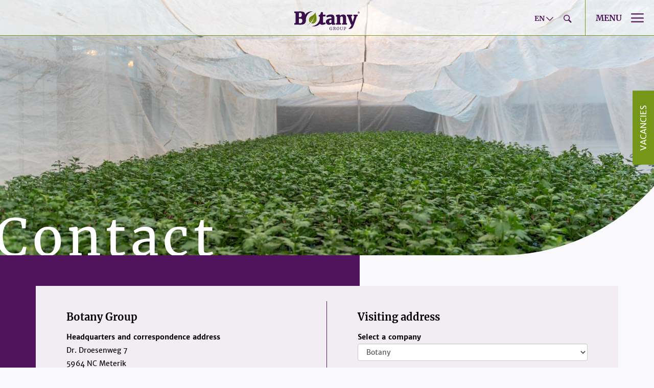

--- FILE ---
content_type: text/html; charset=UTF-8
request_url: https://www.botanygroup.nl/en/contact
body_size: 4618
content:
<!doctype html>
<html lang="en">
<head>
                        <title>Contact</title>
                
    <link rel="shortcut icon" type="image/x-icon" href="https://www.botanygroup.nl/favicon/favicon.ico">
    <link rel="apple-touch-icon" sizes="180x180" href="https://www.botanygroup.nl/favicon/apple-touch-icon.png">
    <link rel="icon" type="image/png" sizes="32x32" href="https://www.botanygroup.nl/favicon/favicon-32x32.png">
    <link rel="icon" type="image/png" sizes="16x16" href="https://www.botanygroup.nl/favicon/favicon-16x16.png">
    <link rel="manifest" href="https://www.botanygroup.nl/favicon/site.webmanifest">
    <link rel="mask-icon" href="https://www.botanygroup.nl/favicon/safari-pinned-tab.svg" color="#d5d400">
    <meta name="msapplication-TileColor" content="#124b2e">
    <meta name="theme-color" content="#124b2e">
    <meta charset="UTF-8">
<meta http-equiv="X-UA-Compatible" content="IE=edge"/>
            <meta name="description" content="Headquaters and Correspondece AddressBotanyDr. Droesenweg 75964 NC MeterikKVK: 14107148BTW: NL820063654B01ExplorasDr. Droesenweg 75964 NC..."/>
    <meta name="copyright" content="2005 - 2025 Inovamedia.nl"/>
<meta name="reply-to" content="info@inovamedia.nl"/>
<meta name="author" content="Inovamedia.nl"/>
<meta name="language" content="en"/>
<meta name="revisit-after" content="1 day"/>
<meta name="rating" content="general"/>
    <meta name="robots" content="index,follow"/>
    <meta name="robots" content="All"/>
<meta name="generator" content="InovaMedia CMeleon5"/>
<meta name="viewport" content="width=device-width, initial-scale=1">
<meta name="csrf-token" content="Jp0IkuSwsPyRIwmO92DNKFzRtU4OuhoqURT93bkY">
    <link rel="stylesheet" href="/css/app.css?id=9b81d58c20dd361a2d06"/>
    <!-- Google Tag Manager -->
        <script>
            (function(w,d,s,l,i){
                w[l]=w[l]||[];
                w[l].push({
                    'gtm.start':new Date().getTime(),
                    event:'gtm.js'
                });
                var f=d.getElementsByTagName(s)[0],j=d.createElement(s),dl=l!='dataLayer'?'&l='+l:'';
                j.async=true;
                j.src='//www.googletagmanager.com/gtm.js?id='+i+dl;
                f.parentNode.insertBefore(j,f);
            })(window,document,'script','dataLayer','GTM-N9T637H');

            /* Anonymize IP */
            dataLayer.push({'anonymize_id': 'true'});
        </script>
        <!-- End Google Tag Manager -->
    </head>

<body>

<!-- Google Tag Manager (noscript) -->
        <noscript><iframe src="//www.googletagmanager.com/ns.html?id=GTM-N9T637H" height="0" width="0" style="display:none;visibility:hidden"></iframe></noscript>
        <!-- End Google Tag Manager (noscript) -->
    

<div class="front-end page--contact">
    <header>
    <div class="top-bar">
        <div class="left-container">
            <a href="/en">
                <img class="logo" src="/img/custom/svg/logo_botany_color.svg" alt="logo"/>
            </a>

            <div class="inline-right-container hidden-xs">
                <div class="inline-right-container-item custom-dropdown-menu language">
                    <span class="text-uppercase">en</span>
                    <img class="icon" src="/img/custom/svg/menu_down_purple.svg" alt="menu_down_purple"/>
                    <div class="language-menu">
    <ul class="menu">
                    <li>
                <a rel="alternate" hreflang="en"
                   href="https://www.botanygroup.nl/en/contact">
                    English
                </a>
            </li>
                    <li>
                <a rel="alternate" hreflang="nl"
                   href="https://www.botanygroup.nl/nl/contact">
                    Nederlands
                </a>
            </li>
            </ul>
</div>
                </div>

                <div class="search-form">
                    <form role="search" action="https://www.botanygroup.nl/en/search" method="get">
                        <input type="search" name="keyword" class="form-control search_input" placeholder="Search...">
                        <div class="inline-right-container-item search search_button">
                           <button class="btn-style-none" type="submit"><img class="icon" src="/img/custom/svg/search_purple.svg"/></button>
                        </div>
                    </form>
                </div>

            </div>
        </div>

        <div class="right-container menu-toggle">
            <span class="menu-toggle-label hidden-xs">MENU</span>
            <img class="menu-toggle-icon" src="/img/custom/svg/hamburger.svg" alt="hamburger"/>
        </div>
    </div>

            <div class="region-page-header "
          data-max-blocks=""
>
            <div class="block  clearfix"
     >

    
    
    <div class="page-header-block page-header-block-medium"
         style="background-image: url(https://www.botanygroup.nl/images/post/models/post/page-header-block-image/130-Botany-2019-47.jpg)">

        <div class="block-overlay hidden-xs">
            
                    </div>

                    <a href="/en/vacancies" class="vacancies-overlay">
                    Vacancies</a>
                    <div class="slogan-overlay">
            <p class="text">Contact</p>
        </div>

    </div>


    </div>
                </div>

    </header>

<div class="sidemenu">
    <div class="header">
        <div class="left-container">
            <div class="inline-right-container">
                <div class="inline-right-container-item search hidden-sm hidden-md hidden-lg">
                    <img class="icon" src="/img/custom/svg/search_white.svg" alt="search_white"/>
                </div>

                <div class="inline-right-container-item custom-dropdown-menu language">
                    <span class="text-uppercase">en</span>
                    <img class="icon" src="/img/custom/svg/menu_down_white.svg" alt="menu_down_white"/>
                    <div class="language-menu">
    <ul class="menu">
                    <li>
                <a rel="alternate" hreflang="en"
                   href="https://www.botanygroup.nl/en/contact">
                    English
                </a>
            </li>
                    <li>
                <a rel="alternate" hreflang="nl"
                   href="https://www.botanygroup.nl/nl/contact">
                    Nederlands
                </a>
            </li>
            </ul>
</div>
                </div>
            </div>
        </div>

        <div class="right-container menu-toggle">
            <span class="menu-toggle-label hidden-xs">MENU</span>
            <img class="menu-toggle-icon" src="/img/custom/svg/close.svg" alt="close"/>
        </div>
    </div>

    <div class="content">
        <div class="menu-items">
                            <div class="menu-item" data-parent="#content">
                                            <a href="https://www.botanygroup.nl/en/activities" class="submenu-toggle" aria-expanded="true">Activities</a>
                                                                    <ul id="submenu34" class="list-unstyled submenu collapse in">
                                                            <li>
                                    <img class="icon" src="/img/custom/svg/long_arrow_right.svg"
                                         alt="long_arrow_right"/>
                                    <a href="https://www.botanygroup.nl/en/expertise">Expertise</a>
                                </li>
                                                            <li>
                                    <img class="icon" src="/img/custom/svg/long_arrow_right.svg"
                                         alt="long_arrow_right"/>
                                    <a href="https://www.botanygroup.nl/en/knowhow">Knowhow</a>
                                </li>
                                                            <li>
                                    <img class="icon" src="/img/custom/svg/long_arrow_right.svg"
                                         alt="long_arrow_right"/>
                                    <a href="https://www.botanygroup.nl/en/facilities">Facilities</a>
                                </li>
                                                    </ul>
                        <div class="contact-button">
                            <a href="https://www.botanygroup.nl/en/contact" class="button button-tertiary">
                                <div class="left-container">
                                    <span class="caption">contact</span>
                                </div>
                                <div class="right-container">
                                    <span class="glyphicon glyphicon-menu-right" aria-hidden="true"></span>
                                </div>
                            </a>
                        </div>
                                    </div>
                            <div class="menu-item" data-parent="#content">
                                            <a href="https://www.botanygroup.nl/en/botany-group" class="submenu-toggle" aria-expanded="true">Botany Group</a>
                                                                    <ul id="submenu35" class="list-unstyled submenu collapse in">
                                                            <li>
                                    <img class="icon" src="/img/custom/svg/long_arrow_right.svg"
                                         alt="long_arrow_right"/>
                                    <a href="https://www.botanygroup.nl/en/botany">Botany</a>
                                </li>
                                                            <li>
                                    <img class="icon" src="/img/custom/svg/long_arrow_right.svg"
                                         alt="long_arrow_right"/>
                                    <a href="https://www.botanygroup.nl/en/exploras">Exploras</a>
                                </li>
                                                            <li>
                                    <img class="icon" src="/img/custom/svg/long_arrow_right.svg"
                                         alt="long_arrow_right"/>
                                    <a href="https://www.botanygroup.nl/en/brightbox">Brightbox</a>
                                </li>
                                                            <li>
                                    <img class="icon" src="/img/custom/svg/long_arrow_right.svg"
                                         alt="long_arrow_right"/>
                                    <a href="https://www.botanygroup.nl/en/asperico">Asperico</a>
                                </li>
                                                            <li>
                                    <img class="icon" src="/img/custom/svg/long_arrow_right.svg"
                                         alt="long_arrow_right"/>
                                    <a href="https://www.botanygroup.nl/en/innexo">Innexo</a>
                                </li>
                                                            <li>
                                    <img class="icon" src="/img/custom/svg/long_arrow_right.svg"
                                         alt="long_arrow_right"/>
                                    <a href="https://www.botanygroup.nl/en/phenoverius">Phenoverius</a>
                                </li>
                                                            <li>
                                    <img class="icon" src="/img/custom/svg/long_arrow_right.svg"
                                         alt="long_arrow_right"/>
                                    <a href="https://www.botanygroup.nl/en/innoveins-seed-solutions">Innoveins Seed Solutions</a>
                                </li>
                                                            <li>
                                    <img class="icon" src="/img/custom/svg/long_arrow_right.svg"
                                         alt="long_arrow_right"/>
                                    <a href="https://www.botanygroup.nl/en/innoveins">Innoveins</a>
                                </li>
                                                    </ul>
                        <div class="contact-button">
                            <a href="https://www.botanygroup.nl/en/contact" class="button button-tertiary">
                                <div class="left-container">
                                    <span class="caption">contact</span>
                                </div>
                                <div class="right-container">
                                    <span class="glyphicon glyphicon-menu-right" aria-hidden="true"></span>
                                </div>
                            </a>
                        </div>
                                    </div>
                            <div class="menu-item" data-parent="#content">
                                            <a href="https://www.botanygroup.nl/en/about-us" class="submenu-toggle" aria-expanded="true">About us</a>
                                                                    <ul id="submenu69" class="list-unstyled submenu collapse in">
                                                            <li>
                                    <img class="icon" src="/img/custom/svg/long_arrow_right.svg"
                                         alt="long_arrow_right"/>
                                    <a href="https://www.botanygroup.nl/en/team">Team</a>
                                </li>
                                                            <li>
                                    <img class="icon" src="/img/custom/svg/long_arrow_right.svg"
                                         alt="long_arrow_right"/>
                                    <a href="https://www.botanygroup.nl/en/news">News</a>
                                </li>
                                                            <li>
                                    <img class="icon" src="/img/custom/svg/long_arrow_right.svg"
                                         alt="long_arrow_right"/>
                                    <a href="https://www.botanygroup.nl/en/vacancies">Vacancies</a>
                                </li>
                                                    </ul>
                        <div class="contact-button">
                            <a href="https://www.botanygroup.nl/en/contact" class="button button-tertiary">
                                <div class="left-container">
                                    <span class="caption">contact</span>
                                </div>
                                <div class="right-container">
                                    <span class="glyphicon glyphicon-menu-right" aria-hidden="true"></span>
                                </div>
                            </a>
                        </div>
                                    </div>
                    </div>
        <div class="mobile-contact-button">
            <a href="https://www.botanygroup.nl/en/contact" class="button button-tertiary hidden-sm hidden-md hidden-lg">
                <div class="left-container">
                    <span class="caption">contact</span>
                </div>
                <div class="right-container">
                    <span class="glyphicon glyphicon-menu-right" aria-hidden="true"></span>
                </div>
            </a>
        </div>







    </div>
</div>

        <main class="page--contact-page">
        <section id="top-content">
            <div class="container">
                <div class="row">
                    <div class="col-xs-12 image-column">
                        <div class="botany-group-members">
                            <div class="bundle">
                                <div class="item first">
                                    <h3>Botany Group</h3>
    <p><strong>Headquarters and correspondence address<br>
        </strong></p>
    <br class="hidden-lg">
<p>Dr. Droesenweg 7</p>
<p>5964 NC Meterik</p>
    <br class="hidden visible-lg">
            <p class="col-lg-6">
            <i class="fa fa-phone"></i> +31 (0)6 44 82 61 91
        </p>
                <p class="col-lg-6 large-item hidden visible-lg">
            <strong>VAT:</strong> NL820063654B01
        </p>
                <p class="col-lg-6">
            <i class="fa fa-envelope"></i> administration@botany.nl
        </p>
                <p class="col-lg-6 large-item hidden visible-lg">
            <strong>KVK:</strong> 14107148
        </p>
    
<div class="small-items hidden-lg">
    <br><p><strong>VAT:</strong> NL820063654B01</p>    <p><strong>KVK:</strong> 14107148</p></div>

                                </div>
                                <div class="item second">
                                    <div>
                                        <h3>Visiting address</h3>
                                        <p><strong>Select a company</strong></p>
                                        <select name="establishment" id="" class="form-control">
                                                                                                                                                                                                                                            <option value="19">Botany</option>
                                                                                                                                                                                                                                                                                                                                                                                                                                                                                                                                                                                                                                                                                                                                                                                                                                                                                                                                                                                                            <option value="12">Exploras</option>
                                                                                                                                                                                                <option value="13">Brightbox</option>
                                                                                                                                                                                                <option value="14">Asperico</option>
                                                                                                                                                                                                <option value="15">Innexo</option>
                                                                                                                                                                                                <option value="16">Phenoverius</option>
                                                                                                                                                                                                <option value="17">Innoveins seed solutions</option>
                                                                                                                                                                                                <option value="18">Innoveins</option>
                                                                                                                                                                                                                                </select>
                                    </div>
                                    <br class="hidden-lg">
                                    <div class="item establishment" id="establishment">
                                        <p>De Hoeven 33B</p>
<p>5254 JW Haarsteeg</p>

<div class="small-items hidden-lg">
        </div>

                                    </div>
                                </div>

                            </div>
                        </div>
                    </div>

                </div>
            </div>
            <div class="container">
                <div class="row">
                    <div class="top-contact-form-block">
                        <div class="col-xs-12 col-md-6 text-column">
                            <div class="form-container">
                                <h2 class="title">Contactform</h2>
                                
                                <form method="POST" action="https://www.botanygroup.nl/form/contact" accept-charset="UTF-8" class="form-horizontal form-contact"><input name="_token" type="hidden" value="Jp0IkuSwsPyRIwmO92DNKFzRtU4OuhoqURT93bkY">

                                <div class="form-group company">
                                <label for="company" class="col-md-3 control-label">Company</label>
                                <div class="col-md-9 col-xs-12">
                                    <input class="form-control" name="company" type="text" id="company">
                                </div>
                                </div>

                                <div class="form-group first_name">
                                <label for="first_name" class="col-md-3 control-label">First name</label>
                                <div class="col-md-9 col-xs-12">
                                    <input class="form-control" name="first_name" type="text" id="first_name">
                                </div>
                                </div>

                                <div class="form-group last_name">
                                <label for="last_name" class="col-md-3 control-label">Last name</label>
                                <div class="col-md-9 col-xs-12">
                                    <input class="form-control" name="last_name" type="text" id="last_name">
                                </div>
                                </div>

                                <div class="form-group telephone">
                                <label for="telephone" class="col-md-3 control-label">Phone</label>
                                <div class="col-md-9 col-xs-12">
                                    <input class="form-control" name="telephone" type="text" id="telephone">
                                </div>
                                </div>

                                <div class="form-group email">
                                <label for="email" class="col-md-3 control-label">Email address</label>
                                <div class="col-md-9 col-xs-12">
                                    <input class="form-control" name="email" type="text" id="email">
                                </div>
                                </div>

                                <div class="form-group body">
                                <label for="body" class="col-md-3 control-label">Message</label>
                                <div class="col-md-9 col-xs-12">
                                    <textarea class="form-control" name="body" cols="50" rows="10" id="body"></textarea>
                                </div>
                                </div>

                                <div class="form-group reCaptcha">
                                <div class="col-md-9 col-md-push-3 col-xs-12">
                                    <div class="g-recaptcha" data-sitekey="6LeiQ9gbAAAAAFqSeDMan5Hd-qI1h9mhE9ngAMmJ"></div>
                                </div>
                                </div>

                                
                                <div class="col-xs-12">
                                    <button class="btn-submit" type="submit">Send</button>
                                </div>

                                </form>
                            </div>
                        </div>
                    </div>
                </div>
            </div>
        </section>
    </main>

        <footer>
    <div class="container footer-container">
        <div class="mobile-footer hidden-md hidden-lg">
            <div class="row">

                <div class="col-xs-12">
                    <div class="newsletter">
                        <p class="newsletter-heading"><b>Newsletter</b></p>
                        <form method="POST" action="https://www.botanygroup.nl/newsletter/post" accept-charset="UTF-8"><input name="_token" type="hidden" value="Jp0IkuSwsPyRIwmO92DNKFzRtU4OuhoqURT93bkY">
                        <div class="input-container">
                            <input name="email" type="email"
                                   placeholder="Email"/>
                            <button class="submit-button" type="submit">
                                <img src="/img/custom/svg/send.svg" alt="send"/>
                            </button>
                        </div>

                        <br/>

                        <div class="form-group reCaptcha">
                        <div class="g-recaptcha" data-sitekey="6LeiQ9gbAAAAAFqSeDMan5Hd-qI1h9mhE9ngAMmJ"></div>
                        </div>

                                                </form>
                        <p class="newsletter-footer">Stay in touch with us!</p>
                    </div>
                </div>









            </div>

            <div class="col-md-12">
                                    <ul class="social-icons list-inline">
                                                    <li>
                                <a href="https://www.facebook.com/Botany-BV-2296783693664983">
                                    <img class="social-icon social-icon-facebook"
                                         src="/img/custom/svg/logo_facebook.svg"
                                         alt="logo_facebook"/>
                                </a>
                            </li>
                                                                            <li>
                                <a href="https://www.linkedin.com/company/549249/admin/">
                                    <img class="social-icon social-icon-linkedin"
                                         src="/img/custom/svg/logo_linkedin.svg"
                                         alt="logo_linkedin"/>
                                </a>
                            </li>
                                            </ul>
                                <ul class="disclaimer list-inline">
                    <li><a href="/en/privacy-policy">Privacy policy</a></li>
                    <li class="li-divider">|</li>
                    <li><a href="/en/disclaimer">Disclaimer</a></li>
                </ul>
                    <div class="text-center logos">
                        <a href="https://www.botanygroup.nl/nl/nieuws/2023-04-07/botany-draagt-bij-aan-een-fossielvrij-leven-binnen-n-generatie">
                            <img class="duurzaam-logo" src="/img/custom/europese_wind_vf_duurzaamheidslogo_2024.png" alt="logo_vf_duurzaamheidslogo"/>
                        </a>
                        <a href="https://www.botanygroup.nl/nl/nieuws/2023-04-03/energlik-onderweg-naar-klimaatneutrale-glastuinbouw">
                            <img class="interreg-logo" src="/img/custom/logo_interreg.png" alt="logo_interreg"/>
                        </a>
                        <a href="https://agriculture.ec.europa.eu/index_nl">
                            <img class="euro-logo" src="/img/custom/logo_eu_plattelandsontwikkeling.png" alt="logo_eu_plattelandsontwikkeling"/>
                        </a>
                        <img class="limburg-logo" src="/img/custom/provincie_limburg.png" alt="logo_provincie_limburg"/>
                    </div>
            </div>

        </div>
        <div class="desktop-footer hidden-xs hidden-sm">
            <div class="row">
                <div class="col-md-5 logos">
                    <a href="https://www.botanygroup.nl/nl/nieuws/2023-04-07/botany-draagt-bij-aan-een-fossielvrij-leven-binnen-n-generatie">
                        <img class="duurzaam-logo" src="/img/custom/europese_wind_vf_duurzaamheidslogo_2024.png" alt="logo_vf_duurzaamheidslogo"/>
                    </a>
                    <a href="https://www.botanygroup.nl/nl/nieuws/2023-04-03/energlik-onderweg-naar-klimaatneutrale-glastuinbouw">
                        <img class="interreg-logo" src="/img/custom/logo_interreg.png" alt="logo_interreg"/>
                    </a>
                    <a href="https://agriculture.ec.europa.eu/index_nl">
                        <img class="euro-logo" src="/img/custom/logo_eu_plattelandsontwikkeling.png" alt="logo_eu_plattelandsontwikkeling"/>
                    </a>
                    <img class="limburg-logo" src="/img/custom/provincie_limburg.png" alt="logo_provincie_limburg"/>
                </div>




























                <div class="col-md-2">
                    <address class="contact">
                        <b>Contact &amp; Address</b><br>
                        <a href="tel:+31 (0)6 44 82 61 91">+31 (0)6 44 82 61 91</a><br>
                        <a href="mailto:administration@botany.nl">administration@botany.nl</a><br>
                        <br>
                        Dr. Droesenweg 7<br>
                        5964 NC Meterik<br>
                        The Netherlands<br>
                    </address>
                </div>
                <div class="col-md-3">
                    <div class="newsletter">
                        <p class="newsletter-heading"><b>Newsletter</b></p>
                        <form method="POST" action="https://www.botanygroup.nl/newsletter/post" accept-charset="UTF-8"><input name="_token" type="hidden" value="Jp0IkuSwsPyRIwmO92DNKFzRtU4OuhoqURT93bkY">
                        <div class="input-container">
                            <input name="email" type="email" placeholder="Email"/>
                            <button class="submit-button" type="submit">
                                <img src="/img/custom/svg/send.svg" alt="send"/>
                            </button>
                        </div>

                        <br/>

                        <div class="form-group reCaptcha">
                            <div class="g-recaptcha" data-sitekey="6LeiQ9gbAAAAAFqSeDMan5Hd-qI1h9mhE9ngAMmJ"></div>
                        </div>

                        
                        </form>
                        <p class="newsletter-footer">Stay in touch with us!</p>
                    </div>
                </div>
                <div class="col-md-2">
                                            <ul class="social-icons list-inline">
                                                            <li>
                                    <a href="https://www.facebook.com/Botany-BV-2296783693664983">
                                        <img class="social-icon social-icon-facebook"
                                             src="/img/custom/svg/logo_facebook.svg"
                                             alt="logo_facebook"/>
                                    </a>
                                </li>
                                                                                        <li>
                                    <a href="https://www.linkedin.com/company/549249/admin/">
                                        <img class="social-icon social-icon-linkedin"
                                             src="/img/custom/svg/logo_linkedin.svg"
                                             alt="logo_linkedin"/>
                                    </a>
                                </li>
                                                    </ul>
                                        <ul class="disclaimer list-inline">
                        <li><a href="/en/privacy-policy">Privacy policy</a></li>
                        <li class="li-divider">|</li>
                        <li><a href="/en/disclaimer">Disclaimer</a></li>
                    </ul>
                </div>
            </div>
        </div>
    </div>

    <div class="slogan-overlay-container">
        <div class="slogan-overlay">
            <p class="text">keep knowledge growing</p>
        </div>
    </div>
</footer>
</div>

<script src="/js/cmeleon-bootstrapped.js?id=c382ae96f3ae0d9abd9c"></script>

<script src="/js/app.js?id=3800f468525750bd1d07"></script>
<script src="https://www.google.com/recaptcha/api.js" async defer></script>


    <script>

        $(document).ready(() => {
            var $establishmentSelect = $('select[name=establishment]');

            loadEstablishment($establishmentSelect.val());

            $establishmentSelect.on('change', function () {
                loadEstablishment($(this).val());
            })

            function loadEstablishment(establishment) {
                $.ajax('/botany-group/load-establishment?establishment=' + establishment,
                    {
                        dataType: 'html',
                        success: function (data) {
                            $('#establishment').empty().append(data);
                        },
                        error: function (jqXhr) {
                            console.log(jqXhr);
                        }
                    }
                );
            }
        });

    </script>


</body>
</html>


--- FILE ---
content_type: text/html; charset=UTF-8
request_url: https://www.botanygroup.nl/botany-group/load-establishment?establishment=19
body_size: 394
content:
<p>Dr. Droesenweg 7</p>
<p>5964 NC Meterik</p>

<div class="small-items hidden-lg">
        </div>



--- FILE ---
content_type: text/html; charset=utf-8
request_url: https://www.google.com/recaptcha/api2/anchor?ar=1&k=6LeiQ9gbAAAAAFqSeDMan5Hd-qI1h9mhE9ngAMmJ&co=aHR0cHM6Ly93d3cuYm90YW55Z3JvdXAubmw6NDQz&hl=en&v=TkacYOdEJbdB_JjX802TMer9&size=normal&anchor-ms=20000&execute-ms=15000&cb=bl18my867jwj
body_size: 45733
content:
<!DOCTYPE HTML><html dir="ltr" lang="en"><head><meta http-equiv="Content-Type" content="text/html; charset=UTF-8">
<meta http-equiv="X-UA-Compatible" content="IE=edge">
<title>reCAPTCHA</title>
<style type="text/css">
/* cyrillic-ext */
@font-face {
  font-family: 'Roboto';
  font-style: normal;
  font-weight: 400;
  src: url(//fonts.gstatic.com/s/roboto/v18/KFOmCnqEu92Fr1Mu72xKKTU1Kvnz.woff2) format('woff2');
  unicode-range: U+0460-052F, U+1C80-1C8A, U+20B4, U+2DE0-2DFF, U+A640-A69F, U+FE2E-FE2F;
}
/* cyrillic */
@font-face {
  font-family: 'Roboto';
  font-style: normal;
  font-weight: 400;
  src: url(//fonts.gstatic.com/s/roboto/v18/KFOmCnqEu92Fr1Mu5mxKKTU1Kvnz.woff2) format('woff2');
  unicode-range: U+0301, U+0400-045F, U+0490-0491, U+04B0-04B1, U+2116;
}
/* greek-ext */
@font-face {
  font-family: 'Roboto';
  font-style: normal;
  font-weight: 400;
  src: url(//fonts.gstatic.com/s/roboto/v18/KFOmCnqEu92Fr1Mu7mxKKTU1Kvnz.woff2) format('woff2');
  unicode-range: U+1F00-1FFF;
}
/* greek */
@font-face {
  font-family: 'Roboto';
  font-style: normal;
  font-weight: 400;
  src: url(//fonts.gstatic.com/s/roboto/v18/KFOmCnqEu92Fr1Mu4WxKKTU1Kvnz.woff2) format('woff2');
  unicode-range: U+0370-0377, U+037A-037F, U+0384-038A, U+038C, U+038E-03A1, U+03A3-03FF;
}
/* vietnamese */
@font-face {
  font-family: 'Roboto';
  font-style: normal;
  font-weight: 400;
  src: url(//fonts.gstatic.com/s/roboto/v18/KFOmCnqEu92Fr1Mu7WxKKTU1Kvnz.woff2) format('woff2');
  unicode-range: U+0102-0103, U+0110-0111, U+0128-0129, U+0168-0169, U+01A0-01A1, U+01AF-01B0, U+0300-0301, U+0303-0304, U+0308-0309, U+0323, U+0329, U+1EA0-1EF9, U+20AB;
}
/* latin-ext */
@font-face {
  font-family: 'Roboto';
  font-style: normal;
  font-weight: 400;
  src: url(//fonts.gstatic.com/s/roboto/v18/KFOmCnqEu92Fr1Mu7GxKKTU1Kvnz.woff2) format('woff2');
  unicode-range: U+0100-02BA, U+02BD-02C5, U+02C7-02CC, U+02CE-02D7, U+02DD-02FF, U+0304, U+0308, U+0329, U+1D00-1DBF, U+1E00-1E9F, U+1EF2-1EFF, U+2020, U+20A0-20AB, U+20AD-20C0, U+2113, U+2C60-2C7F, U+A720-A7FF;
}
/* latin */
@font-face {
  font-family: 'Roboto';
  font-style: normal;
  font-weight: 400;
  src: url(//fonts.gstatic.com/s/roboto/v18/KFOmCnqEu92Fr1Mu4mxKKTU1Kg.woff2) format('woff2');
  unicode-range: U+0000-00FF, U+0131, U+0152-0153, U+02BB-02BC, U+02C6, U+02DA, U+02DC, U+0304, U+0308, U+0329, U+2000-206F, U+20AC, U+2122, U+2191, U+2193, U+2212, U+2215, U+FEFF, U+FFFD;
}
/* cyrillic-ext */
@font-face {
  font-family: 'Roboto';
  font-style: normal;
  font-weight: 500;
  src: url(//fonts.gstatic.com/s/roboto/v18/KFOlCnqEu92Fr1MmEU9fCRc4AMP6lbBP.woff2) format('woff2');
  unicode-range: U+0460-052F, U+1C80-1C8A, U+20B4, U+2DE0-2DFF, U+A640-A69F, U+FE2E-FE2F;
}
/* cyrillic */
@font-face {
  font-family: 'Roboto';
  font-style: normal;
  font-weight: 500;
  src: url(//fonts.gstatic.com/s/roboto/v18/KFOlCnqEu92Fr1MmEU9fABc4AMP6lbBP.woff2) format('woff2');
  unicode-range: U+0301, U+0400-045F, U+0490-0491, U+04B0-04B1, U+2116;
}
/* greek-ext */
@font-face {
  font-family: 'Roboto';
  font-style: normal;
  font-weight: 500;
  src: url(//fonts.gstatic.com/s/roboto/v18/KFOlCnqEu92Fr1MmEU9fCBc4AMP6lbBP.woff2) format('woff2');
  unicode-range: U+1F00-1FFF;
}
/* greek */
@font-face {
  font-family: 'Roboto';
  font-style: normal;
  font-weight: 500;
  src: url(//fonts.gstatic.com/s/roboto/v18/KFOlCnqEu92Fr1MmEU9fBxc4AMP6lbBP.woff2) format('woff2');
  unicode-range: U+0370-0377, U+037A-037F, U+0384-038A, U+038C, U+038E-03A1, U+03A3-03FF;
}
/* vietnamese */
@font-face {
  font-family: 'Roboto';
  font-style: normal;
  font-weight: 500;
  src: url(//fonts.gstatic.com/s/roboto/v18/KFOlCnqEu92Fr1MmEU9fCxc4AMP6lbBP.woff2) format('woff2');
  unicode-range: U+0102-0103, U+0110-0111, U+0128-0129, U+0168-0169, U+01A0-01A1, U+01AF-01B0, U+0300-0301, U+0303-0304, U+0308-0309, U+0323, U+0329, U+1EA0-1EF9, U+20AB;
}
/* latin-ext */
@font-face {
  font-family: 'Roboto';
  font-style: normal;
  font-weight: 500;
  src: url(//fonts.gstatic.com/s/roboto/v18/KFOlCnqEu92Fr1MmEU9fChc4AMP6lbBP.woff2) format('woff2');
  unicode-range: U+0100-02BA, U+02BD-02C5, U+02C7-02CC, U+02CE-02D7, U+02DD-02FF, U+0304, U+0308, U+0329, U+1D00-1DBF, U+1E00-1E9F, U+1EF2-1EFF, U+2020, U+20A0-20AB, U+20AD-20C0, U+2113, U+2C60-2C7F, U+A720-A7FF;
}
/* latin */
@font-face {
  font-family: 'Roboto';
  font-style: normal;
  font-weight: 500;
  src: url(//fonts.gstatic.com/s/roboto/v18/KFOlCnqEu92Fr1MmEU9fBBc4AMP6lQ.woff2) format('woff2');
  unicode-range: U+0000-00FF, U+0131, U+0152-0153, U+02BB-02BC, U+02C6, U+02DA, U+02DC, U+0304, U+0308, U+0329, U+2000-206F, U+20AC, U+2122, U+2191, U+2193, U+2212, U+2215, U+FEFF, U+FFFD;
}
/* cyrillic-ext */
@font-face {
  font-family: 'Roboto';
  font-style: normal;
  font-weight: 900;
  src: url(//fonts.gstatic.com/s/roboto/v18/KFOlCnqEu92Fr1MmYUtfCRc4AMP6lbBP.woff2) format('woff2');
  unicode-range: U+0460-052F, U+1C80-1C8A, U+20B4, U+2DE0-2DFF, U+A640-A69F, U+FE2E-FE2F;
}
/* cyrillic */
@font-face {
  font-family: 'Roboto';
  font-style: normal;
  font-weight: 900;
  src: url(//fonts.gstatic.com/s/roboto/v18/KFOlCnqEu92Fr1MmYUtfABc4AMP6lbBP.woff2) format('woff2');
  unicode-range: U+0301, U+0400-045F, U+0490-0491, U+04B0-04B1, U+2116;
}
/* greek-ext */
@font-face {
  font-family: 'Roboto';
  font-style: normal;
  font-weight: 900;
  src: url(//fonts.gstatic.com/s/roboto/v18/KFOlCnqEu92Fr1MmYUtfCBc4AMP6lbBP.woff2) format('woff2');
  unicode-range: U+1F00-1FFF;
}
/* greek */
@font-face {
  font-family: 'Roboto';
  font-style: normal;
  font-weight: 900;
  src: url(//fonts.gstatic.com/s/roboto/v18/KFOlCnqEu92Fr1MmYUtfBxc4AMP6lbBP.woff2) format('woff2');
  unicode-range: U+0370-0377, U+037A-037F, U+0384-038A, U+038C, U+038E-03A1, U+03A3-03FF;
}
/* vietnamese */
@font-face {
  font-family: 'Roboto';
  font-style: normal;
  font-weight: 900;
  src: url(//fonts.gstatic.com/s/roboto/v18/KFOlCnqEu92Fr1MmYUtfCxc4AMP6lbBP.woff2) format('woff2');
  unicode-range: U+0102-0103, U+0110-0111, U+0128-0129, U+0168-0169, U+01A0-01A1, U+01AF-01B0, U+0300-0301, U+0303-0304, U+0308-0309, U+0323, U+0329, U+1EA0-1EF9, U+20AB;
}
/* latin-ext */
@font-face {
  font-family: 'Roboto';
  font-style: normal;
  font-weight: 900;
  src: url(//fonts.gstatic.com/s/roboto/v18/KFOlCnqEu92Fr1MmYUtfChc4AMP6lbBP.woff2) format('woff2');
  unicode-range: U+0100-02BA, U+02BD-02C5, U+02C7-02CC, U+02CE-02D7, U+02DD-02FF, U+0304, U+0308, U+0329, U+1D00-1DBF, U+1E00-1E9F, U+1EF2-1EFF, U+2020, U+20A0-20AB, U+20AD-20C0, U+2113, U+2C60-2C7F, U+A720-A7FF;
}
/* latin */
@font-face {
  font-family: 'Roboto';
  font-style: normal;
  font-weight: 900;
  src: url(//fonts.gstatic.com/s/roboto/v18/KFOlCnqEu92Fr1MmYUtfBBc4AMP6lQ.woff2) format('woff2');
  unicode-range: U+0000-00FF, U+0131, U+0152-0153, U+02BB-02BC, U+02C6, U+02DA, U+02DC, U+0304, U+0308, U+0329, U+2000-206F, U+20AC, U+2122, U+2191, U+2193, U+2212, U+2215, U+FEFF, U+FFFD;
}

</style>
<link rel="stylesheet" type="text/css" href="https://www.gstatic.com/recaptcha/releases/TkacYOdEJbdB_JjX802TMer9/styles__ltr.css">
<script nonce="8_TqAPHXP4HP6EpfYEH6kA" type="text/javascript">window['__recaptcha_api'] = 'https://www.google.com/recaptcha/api2/';</script>
<script type="text/javascript" src="https://www.gstatic.com/recaptcha/releases/TkacYOdEJbdB_JjX802TMer9/recaptcha__en.js" nonce="8_TqAPHXP4HP6EpfYEH6kA">
      
    </script></head>
<body><div id="rc-anchor-alert" class="rc-anchor-alert"></div>
<input type="hidden" id="recaptcha-token" value="[base64]">
<script type="text/javascript" nonce="8_TqAPHXP4HP6EpfYEH6kA">
      recaptcha.anchor.Main.init("[\x22ainput\x22,[\x22bgdata\x22,\x22\x22,\[base64]/SFtmKytdPWc6KGc8MjA0OD9IW2YrK109Zz4+NnwxOTI6KChnJjY0NTEyKT09NTUyOTYmJnYrMTxMLmxlbmd0aCYmKEwuY2hhckNvZGVBdCh2KzEpJjY0NTEyKT09NTYzMjA/[base64]/[base64]/[base64]/[base64]/[base64]/[base64]/[base64]/[base64]/[base64]/[base64]/[base64]/[base64]/[base64]\\u003d\\u003d\x22,\[base64]\\u003d\\u003d\x22,\x22wq/DgXLDnVbDoD/DmcKqCnPDpS3CqTTDuz9hwq14woRSwqDDmAUZwrjCsUprw6vDtTDCnVfClCLDkMKCw4w4w4zDssKHMBLCvnrDoDNaAkPDpsOBwrjCncOuB8KNw4kpwobDiQI5w4HCtFxNfMKGw4/ClsK6FMKjwrYuwozDsMOLWMKVwoPCoi/Cl8OrBWZOMgttw47CpxvCksK+woRmw53ChMKewofCp8K4w4YrOi4ywrgWwrJ+BhoEcsKsM1jCkRdJWsO5wowJw6RswpXCpwjCg8KsIFHDv8K3wqBow5UqHsO4wqjClWZ9LMKCwrJLXWnCtAZTw7vDpzPDgcKvGcKHB8KuB8OOw4wswp3CtcOlJsOOwoHCicOJSnU/wpg4wq3DpcO1VcO5woB3woXDlcK9wpE8VVTCgsKUd8OPLsOuZEZdw6V7T0klwrrDkcKlwrhpZMK2HMOaCMKBwqDDt3/CrSJzw7vDnsOsw5/[base64]/DvcKBwq3DliPCpDbCuFXCn8KZw67DrQfCh8O9wq/DjsKaLG4Gw6Ryw75fYcO9UxLDhcKfejXDpsOPOXDClyfDtsKvCMOATEQHwqvCjlo6w4U6wqEQwrjCtjLDlMKUFMK/w4kqWiIfEsO1W8KlH1DCtHBxw70EbFhXw6zCucKLSkDCrk7Cg8KAD3bDqsOtZix8A8KSw6zCkiRTw7/DusKbw47CiEE1W8OVcQ0TTDkZw7InR0ZTV8KWw59GMVx+XETDi8K9w7/Cv8KMw7t0dyw+woDCnjTChhXDusOFwrw3M8O7AXp6w4NAMMKowrw+FsOaw6k+wr3DgXjCgsOWMcOmT8KXJ8K2YcKTTcOswqw+FzbDk3rDnywSwpZXwqYnLVgADMKLAsOlCcOAe8OydsOGwo/CpU/Ct8KDwqMMXMOBHsKLwpATKsKLSsOVwpnDqRMywrUAQQjDncKQacOdKMO9wqB+w6/Ct8O1AAhed8KnLcObdsKrBhB0A8Kbw7bCjzfDsMO8wrtCEcKhNVQ0dMOGwp7CnMO2QsOYw6EBB8O9w7YccHXDoVLDmsOawpJxTMKcw7krHyB1wroxMMOeBcOmw40BfcK4Px4Rwp/[base64]/DmcOOwo/DmcK+PMKXwp03T8KOwonDgxXDu8OZNcKBw4IFw6nDpBMJVjzCqsK1GFJdHcKQAhFTERfDljHDncOpw6vDgzI+FhESMQLCvsONWsKeYmQpwo4VHMOYw4FYPMOSL8OGwqBuMVVVw5/DlsOoVTLDpcOBwpd6w4fDj8Kqw5TDi3DDjsK+wodqCsKQfELCrcOmw43Dpw1/LcOaw6wmwobCty0lw6TDk8KfwpvDq8KBw7s0w73CgsOKwq1kKghJDxQkUhbDqSR/KF0yLgEmwoYfw7gfTMOHw4kkOz7Ds8OHOcKAwqQww6sjw4zCj8KOTQVjNRPDvWoDwobDuBNfwoPDmMOffcOqKxTDlMO1ZkXDgmcpY1rDucKYw7USdcO0woZIw55jwrd7w6/Do8KTWMOLwpgdw4YIesOvLsKkw6nDpsO5DmAJw53Dm01mexJ3EMOtfhIowrPDpnbDgjU6EcORP8KvVWbCjlvCi8KEw6/CuMOmwr0rMn/Djyl3wpRidg4KGMKqWUB0DmLCkTJsQE5bEkNtQ0AfMhDCqBMLWsKdw7tUw6/DpsOQAMOkw6MGw6hnaknCkcOaw4VRGA3Cpx1pwpjDtMKwDcOTw5dmCsKUwrLDg8Osw7/DvTnCm8Kfw6NQbgvDmsK0asKfIMKbYhRrBxxTIRXCpMKCw5vCvRHDqcKrwrJtQsK8wrRFFsK9DsOJNsOxAm3Do3DDjsK/FmHDqsKFGEQTSMKiMgpDFsOGRBzCvcKVw5Uzwo7CkMK9wpNvwqsuw5LCuV7DnWzDtcKdJsOxVgnCosKpVHXDqcKCdcOmw7gOw5VcW1ZGw4wCMS7CkcKcw7/Dh2Vrwod0TsK+EMO+OcK6wpE9NX5Yw5XDtsKmAsKVw5TCqcO0QUN8cMKmw4HDgcKtw6DCssKoGW7CmcO3w5rCiXXDlwLDrCknfQ3DisOqwo4vPcKXw5dwCMOlXcOiw6MdTkXCuijCv2nDsk7DsMOwBA/[base64]/DmWRWw5U4RWfCuEExLcKew6k0w5fCrsKXDcO4PiLDvVN5wrfCvMKdUFFAwp/Cl1QRw6zCuFbDrMKMwq4tPcKRwoxtbcOPFDfDgzJiwptjwr83wpDCiBLDsMKpPVnDpzTDhSbDuhnCmQRwwro7UXrCik7ChWwrBsKPw6/DtsKnKyHDiVVYw5jDuMO+wot+D2nDqsKIf8KTLsOCwqN/EjLCv8KoSDjDnsKlQXN/QsOVw7nDmQnCs8Knw4/[base64]/[base64]/DnlfDtTLCv8OvwpLDnifCscKpfcOWwrTCukEYCMKXwq1gYsOiWTBoWMKHw7ozwqd5w6LDlUsXwpjDg259QlEeBsKgKwMYUnrDvk9vTTdwHzQMSmvDnXbDnxTCgSzCnsOkMD7Drh7DqFVvw5LDgyA2woZswp/[base64]/DvMOVwpjDtsKEw4bCtFbCiMOpwoDDkcOnwrTCtMKiPcKpZh8pFyzCrcOWw4vDqDxRWRIBB8OMPwIkwrDDhWPDt8Ocwp7Dr8K9w7LDukDDigEOwqTDlRjDkXYPw4HCusK/U8KPw7HDvMOuw7owwoVEw5HClF8Ww4pfw7oLesKJwpnDtMOhNsKpwrHCgw3CtMKHwr7CrsKKXm/ChsOow54fw7hCw4gnw5wFwqTDr1DDhcKfw4PDmcKowp7Dk8Ocwq9Hwp7Dlz/DuCgcwp/[base64]/Co3LCkUQYwpzCjMOwwpkiw6c4w5jCnsKQw58Wd8KIPMKvR8KUwo/[base64]/JcKpw5M/[base64]/D8KTecK3f8O4w7rDvMOow4PCrsKGMsOgYMOLw4zCokU2wrHDkR3Cs8KxU2fCqXghPMOSdMOIwovCpwBdPcKvdsOdwppcWsOlajUFZgnCqigJwrzDo8KAw6ZIw5UDalJAW2LCumXCpcKew4smBUgCwpLCuBvCtH0dWA9ZLsOUwot8HBd/BsOBwrfDp8OiW8K6w51dHG0rJMOfw5ctEMKTw6bDrsOpX8O0CyBkw7bDl3bDiMK5ISjCtMOca24qw5fDiHHDuBvDiVY/wqZAwqcpw4Rjwp/[base64]/w4XDlMOkwoHDpXgAw5DDrcO/w4oLwrPCmVFIwo1zAcOvwq/DgMKdJT7DsMOzw4lEaMO0YcObw4DCmFrDhDwuw5HDtXh8w5ZIJcKcwr04HsK+ZMOjC0xIw6oySsORfMKCKcKGU8KcI8KWYwNQwr1DwpvCgcKbwrTCgsOeW8ODTsKlbsOGwrjDgFxsEsOxJMKRFcK1wopGw7fDsFzCniNAwoZDXm7DpFBRRE/CqsKHw70nwqELD8O+RsKnw5DCjMKyJVnChcOdcMO2eAMCF8OvTxF/P8OYw48Kw7/DjAXChEDDtzAwbxsSdcOQwoPDrcK7UQfDtMK0JMOkF8OiwrrDhhYydBNfwpTCmsOMwoBFw6DDmGXDrjjDhFFBwqXCqWbChAHDgVhZw5A2BCpGwpDDuybDv8Oqw5LCoAvDscOKCcOMH8K6w4gxfG8bwrpTwp8UcD/DhF3CplfDtRHCvinCrsKudMOVw5UrwrPDqUDDj8KkwqlYwqfDm8O/[base64]/woXCjMOUw4pywpfDi8KDw6XCi2fDnw0zwp3DkmnCnQ8DR3xUanwjwrt7B8OUwpxww75Hw4PDrS/Di3lXDgt+w4nCqsO7MgABwoDDmMK+wp/CrsOKOgLCtsKeSUvCmTfDmXjDjMOTwqjCgHIkw60NbE0LAcK7MDbCkGAqAnHDhsKdw5DDtcKwfWXDi8Ojw4c6IcKiw7jDucOGw6DCqsKyb8OKwplNwrM2wrvCiMKxwqXDp8KTw7PDnMKOwpTCmVpjCCzDkcOWXsKeAUd2wqxKwr/[base64]/DlE/DqEHDvXZNw5nCrMKBBMO/dMKqUmjDrMOtQMOIwobCnBbClzZEwrzCu8K/w4vChk7DpgTDmsOYFsKfGhNnN8KIwpbDv8K1wrMMw63DrMOSecO3w7BBwqQ2aDnDl8KFw68/[base64]/[base64]/CmRI1OTVvZGXDkR5Dwo/[base64]/Ch8OIw6vDn2VWaRsqw53CnMOpw5Rowr3DrH/[base64]/[base64]/[base64]/Ck8KKaMO8w43Cu8O7woDDmcKcw6RIw40swoRjGSHCogLCh38DdcOQVMK7YMK4w6HDowVhw6sJYAnCrRUBw4lABQvDh8ODwqrDpsKfwo7DsytfwqPCncOeAMOmw711w4YSNcKWw7h/[base64]/DhHpSw640U8KaPcOAaxMRwqfCjwLDnMO9AnHDsmBVwpXCocKowpY+ecK/LFTChMKsSUXCmFJAVMOIHcKbwq3DucKTUcKBMcO4Cl1rwqLCuMK/wrHDlcK8BgjDocOIw5JdAcK/w6vDtcKKw7xsDAfCosKrEQIRCwjDusOvw6/ChsKUYkA0J8OtQsOjwqUtwrsHVibDpcO9wqUowpDChU/DkWLDsMKUYcK6YEw/KsKDwoZFwqHCgwDDv8O4I8OuWRDCkcO/[base64]/[base64]/fjBSwr3CvMKVIQ0/wrrCjH4bw5M8wpnCqsORWnHDl8Ksw4bCnjPDkBpcw4/[base64]/[base64]/[base64]/[base64]/[base64]/DnjLDtcK3w7nCk2HCu1cKCWFSw5vCtxLDrSJqNcOuX8OVw7coHsOXw4nDtMKVAsOKI35calwoUcOZXMOIwq8mBmnDrMKuw74jKyUIw65yVyjCoDDDlm0ZwpXDn8KCPDvCky0rVsKyYMO3w7PCiTg1wpEUw4jCpxk7BsOcw5DDmcO3wpLDoMKnwrdbF8KZwr42w6/DoiF+U2MmEcKMwpLDmcODwobCmcOva30YcX0cFcKBwr9bw6ZIwozDv8OPw4TChW51w5BFwpjDlcOiw6XCk8KfHD8UwqQtSD0QwrDDkRhJwpF0wo7DkcO3wphEPmsQQMO/w6NVw4EYRR1tZMOHw7Q0SW8SXSDCnUDDhSYvw7DCiBvDrcOBejtyPcKUw73DnTrCuwMvChrDlMOOw4kXwr9SFsKXw5vCksKtwqrDpcOMwrrCicO+JsOxwrXDhijCqsKtwpUxUsKQE01IwqrCrMOzw7bCrF/CnGMUwqbCpncHwqJkw6vCncOmBSrCkMOfw5pxwpfCn2MiXBrDilzDucKwwqnCmMK7GMKsw4duHsOgw6/CjMO1GQ7DiEjCkUlUwpDDrg/[base64]/CgUsTQkM1GBTDigEMwrnDlsOhfAh+ZMODwpdeR8Olw6LDn2FmSVEwC8OtWsKrwpXDhcO4woQUwqjDmQnDusK1wqMiw4lQw64oa1XDn3MEw4bCtlzDpcKJWsK6wp4bw4vCmsKdQMOYeMK7wo1EQFPCsD5TPMOwfsO/AcK7wpg4KUvCv8K7T8Kbw7XDksO3wrcvCyF1w7vClMKhZsOJwrM0e37DtBnCicODQcKtAFsQwrrDlMKow4VjGcKbwr4fL8O7wpAQesK2w5oaTMK5YGkXwr94wpjCmcKuwoDDh8K8U8Kdwq/Cu31jw7jCoVTCscK1e8KRJcKew409PsOjHcK0w41zR8Omw4jCqsKBGnl9w7AhK8KSwpdYw610wpTDszTChlbCicKswqDCosKrwqrCnBrCuMK8w5vCkcK4Q8OUWGICC0BHBF/DhngCw7jCvVLCn8OQXCUcbcKBcgTDuRXCsWzDscO9FMKUbRbDgMKaSR/CisO7CsOJYWrCiUDDnC/[base64]/[base64]/DhlLCr2LDgQTDjsKvBMKMDMO2woRiMcKMw6hcQsKowrQfWsOvw6pMeGxdUG7CscOYFzTDly/DkzDChRjDokEyIsOOeFdPwpzDicOzw5RswpkPC8OeZG7DsXvCtsO3w5NlfQDDosKfw7ZiMMODwpHCtcK+dsOyw5bClxRmw4nDk2FLeMOywqbCmcONN8KOLcORw5MxeMKGw65eR8OiwpvDpSDCmcOEBQXCosOzeMOYKcO/w77DssOSKADCucOrwoLCi8Ona8KawonDqcOHwpNRwrE9KzsYw5oCYh8xQA/DqHjDnsOURcKadsOcwoVIWMOZOcONw6EuwqTDj8KawqjDk1HDjMOcdcO3eRtiOhnDncORDcO6w7DDlsK2woN1w5LDvVQcJFTDnwpFQnwgNVYDw5JhFcOnwrVtDCTCpEzDlsOlwr1gwqBgGsKHLGnDjzk0VsKWWRpUw77CtcOLTcKMeCZ4wq5SVWjCgcOUP1/DhWsRwqrDvcKOwrcXw5HDjMOES8ODNgPDlFXDisKXw63Cq2JBwqDDuMOHw5TDijY9w7YJw5MYAsKOHcOww5vDpkNxwokWwr/DpXQOw5nDo8KiYQLDmcOSGcOxDTc+AW/DiRtZwr3DoMOqZcOWwqfCg8O3IhsLw6dFw6AQYMKkZMOzFjwsHcOzaH4Yw5kFIcOkw6LCtw8QSsKdOcOBBsKbwq8YwoYrw5bCmsO3woDCjhMjfGzCmcKXw40Hw7sOJHrDizfDvsOEVzfDq8KDw4/CncK4w7PDjCkNWlkkw4pcwpHDkcKiwo8AEMOrwqbDuyt4wqjClELDlRvDkcKqw5cqwpQCYGRwwrdpFMKhwqosfVjDtBbCujQiw4xFw5c7F0vCpgHDo8KVwoV1LMOGw6/[base64]/DnsOOeTBfE8KLNDDDpmrDicOsEsOYPETCl8O3woXClUTCtMKSNTsKw4woHjPCuyQEwoZ/DcKmwqRaEMODfTfCsl5mwrx5wrbDv0QrwqUPOMKfT27CuQrCkCpUPVcIwrlvwrzCiE95wqd6w49/[base64]/[base64]/Dj14uUcKaUsK6SQjCtcOUDsOGeMOXwqpDw5DCm3/CosKWVMK/esO2wpIqasOIw6JGwpXDmcOoW1UKScK8w79lVsKBdkLDocKgwq0IcsKEw57CjiTDswEZwrowwrFUdMKZUMOUOA/DkwBib8K5wpjDksKbw6XCoMKKw4LDhyzCnGjDhMKewp3ChcKdw5fCsy/Dh8K9P8KeTlzDvMOywpXDnsOsw53CpMOawpknbMK2wrdVQS4LwqwJwoANCcK4wqXDgUfDjcKVw7LCisOZNVEVwr4VwpjCmsKVwo8LC8KGLVbDg8ODwpzCk8KcwqnCkXjCgA7ClMKDwpHDosOlwoJZwrBmYcKMwpILwqh6fcO1woYPZsK0w41iUMK+wrA9w78uw5/CgR3DvxvCv3fClcO9MsOKw4t7w6/CrsOEL8KfDwQNVsK/Vz0qLsOeNMKBasOPMMOZw4LDom7DgcKow5XChzXCuBNca2LCvioXw5VLw4Q5wrvCoynDhzfDlsK5P8Orwo5OwozDvMKVw63DokJqaMKse8KDw4zCo8OlBRs1PEvCiS1Tw4jDkk9qw5LCn1TCsHdZw7chK2HDiMORwoo/[base64]/[base64]/DqWJaWSB/EkzCqcOPPMO0GTkSElLCl3EkKzIEwr05fk/DjQAJPCjDsypTwr1VwoNjM8OgPMKJwqPDocKqXsKZwrRgMXM5OsONwqXDkMKxw7scw4p8w7fDqsKhGMOiwoYeFsK9wroJwq7DucOAw7gfMsKeF8KgYMO+w4cCw79Sw5UGw4jCrwAEw6/Cl8KNw6ldH8KTNwHCrsKSVn3Cl1TDiMODwoHDrTQKw6vCn8OGf8KqYMOUwr8rTmQ9w5HDpsOtwpQ1dVLCiMKrwqDCm2oTw7LDrMOheGjDs8KdK2zCtMOxGhbCqRM3wr7CrWDDrWpVwqVLPcK8DWFXwoLCiMKtw5TDrcKYw4HCr2IIF8Kuw5bCq8K/KU8+w7LDuXoJw6HDp0tow7vDuMOYTkzDjXbDjsK9ZUR9w6LCrcOww54DwpnCg8OYwopjw6jCtsKzckt/[base64]/w6jDhVvDrW7DncOkwqHCt8Kdwp91L8OzTMKsEkx4CcKjw6fCqiFpMk/Dm8KhaV/[base64]/bMKrCi9qGkLCoz0mTz3CscKGwqvCjG7DjVLDu8O8wrvCrSLDpRzCncODDsK/YMKBwoLCocOdPsKKO8O7w5rCgDXCnkTCnHk9w4vCk8OoEglYw7HDvx5ww7gFw6hiwq8sDnMqwp8Lw5k2CSROfEvDqULDvsOheRRqwqMjYgfCr3M2ecKiGcO3w6zChy3Cp8K0wpXCgcO5XsK3bxPCpwRjw5vDg0nDh8O6w4AqworDusK7JwfDtTQ/wo3DqwJDcQvCqMOGwoUAwofDsF5DLsK3w6p0wqvDusKJw4nDk3Umw6fCrMKGwqJZwqZyA8O4w57ClMKlJcOzD8KVwqfCr8KWw7FYwp7CtcKKw5JuVcOtZMOXB8Osw5jCp07CscO/[base64]/woDChsOGbFJWwprCqRzCmk/DmzHCoQIpSsOzKcOLwrEEwpzDuxdQwozCgcKSw4TCkjHCv0hsEBbDnMOWwqQFG2FuC8KLw4TDgyPDhhxFfRvDmMKDw57ClsO/BsOIw6XCs3Ujw4JkWGAxBXDDlcOlWcKgw4hiw4bCsFbDkV7DoWpsX8K/GnEueANPEcOGdsOkwo/[base64]/DgW/DpGLChcOxRgjCgkLDtMObwo3DiU3CkMOowrQjEk06wrRVw6sAwqrDgMKSfMKBBMKnfzvCl8KkYcOybTFfw5bDvcK8wr/CvMOHw5vDmsKgw7ZQwofCg8OnecOAEsOuw7hiwq0Pwo4GEkXCp8OEc8O2w6JLw5BswpNgMAFcwo1Mw7VSVMOxFGYdwq7DtcOcwq/DmsKZMV/[base64]/[base64]/[base64]/CnsO3UlTDusKow7k7A8OIw6bDumHCnsKBH2fDk1TCsgDDlWzDlMOiw71Tw6nCkQLCmls+woIBw4QKdcKmesOMw5ZewqJuwp3Cun/Dk0Msw4vDuB/ClH7DjhMJwoXDl8Kew7ZeSS3DpA/ChMOmw7M/w73DtMKSwpPCu03Cq8OIwrbDgMOEw542LDPChX/CuwArNmjDpUACw7UEw5PDgFLCs1jClcKSwonCozwGwr/[base64]/[base64]/worCk01Kwo3CnQN0QsOiwrzDu8K2w77DnAoKAGzCqcOJV3B9ecKiLQjCvlnCnMOKWVTCrAYfCkbDlyrCjMOXwpDDmcOBCSzDi3sfwqTDtXgBwrTCo8KNwpRLwprDuCEHUTTDhMOYw6UoC8OFwpzCnQrDo8OAT0vCkHcywobDs8Kdw7g/[base64]/CmlvDr0N+w4fCuMKqwqNrXcO6Ij/DqMOiMcOlejfCjHzDtcKIFQ4zHCTDvcO0RwvCusOkwqHDuibCowbDqMK/[base64]/[base64]/DrjLDpMO+HRsoJsKLwrRuw5QBw5vDrzc/w7dhHMOwVzrDrcKzEMOzRGjCmDDDplU0GTEvHcOCN8Kaw4Udw4EDEsOGwoPDrUMLPhLDk8OjwoFWKsOQRGfDisOTw4XCjMKmwoIawr0iFSR0CAHDjwTDuDzDn3/[base64]/Domo0bk1NEcKnLcO4woYTMMOYAU/DosKKEMORMMOVwp1QTsOARsKew59UTzTDvjzDoRw7w5Nuc1zCscK1ZsODwp9sYMKOd8K7NkTCh8OyScKKwqHCgsKJIXlmwpB7wovCrEhkwqnDjTdzworCpcKRXmREE2A1YcKsT2PDkUc6AAhSRB/DtQvDrsOJLmwkw4ZPGMOKAMOIX8Oswr9Wwp3Dvht9BBnCni9bDiNiw6EIMC/CisK2JTjCtzZpwrg/MnAqw43DvsOvwprCksOBw7Fvw5fCllgdwprDjcOww7LClMOGZAxZH8O3SC/ChcKwbMOoLCHCpQsxw4fCncKMw47DhcKlw5IXdsKEDALDgsOdwr0uw43DnQvDt8KFYcOYIMOPf8KJQFlyw5pVCcOpMHPDssOiYSPDtEzDqix1b8OFw6xIwrdXwp1aw7VOwpFgw75/Kl4Mw5pPwqppYEDDusKiK8KGbcKOEMOWE8OfTzvDmnEcwo9VQSrDgsOBMG1XT8KWcm/CoMOQZcKRwoXDpMKnGxXDqcKMERPCusKhw6/DncOzwqgyNcKdwqg4JDjChyrCikzCqsOXW8KtL8OdT01Xwr3DkDtywozCmzB4cMO9w6YhL2kswonDssOlWcK6MBdQQnXDhsKcwod8w6bDoGvCiRzCtgfDv25aw77DrMOTw5UKOcKow4/CqMKdw4EccMK3wpfCj8KlT8OCScOIw5FiIghowovDiW3DtMOwbcO0wp1QwrB9Q8OLUsOTw7Umw44TFCrDhDctw5LCkCYYw5gdPCfDmsONw4/[base64]/Ct8O1KDdifMOzUGrDrsKawpsyw6TCksO2T8KYwr3CtMOSwocGRMKVwpQTRybDsgEGesKYw4rDo8Ozw40oU2DDh3/DssOAQ37DiC1pH8KUf2/DncKGDMOaH8Kow7Vle8O9woLCg8KPwqLCsQpvAFTDiisXwq1ew55YU8KawoTCqcKxwrs9w4nCvBddw4XCnMO7wo3Dt29UwpVfwpwPPsKvw47ChS/CiUbCtcOhdMK8w7nDh8O5JcOuwqvCgcOawp8Rw75SdG3DscKcCAd+wpHCscOKwqLDs8Kgwq1OwqrDk8O2woQUwqHCmMOCwqPDucOPbwoJaxDDh8KwP8K/eGrDhgk0KHXCgilNw5/CnwHCjsOWwpwLwrw9Vht+V8KPwo0NEX0JwrPDvS14w7XDqcKHKTBNwpdkw5XDsMOTRcO5wrDDpTwfw53ChMORNF/CtMKpw4DDqDwgNXZ5woNDCsKOCRLCknzCs8K7FMKMXsK/wqLClVLCkcOaS8OVwpXDl8Kce8ODwrBuw7rDhzZeaMKNwo5NIhvCgUzDp8K5woDCpcOTw6dvwpjCv1FmeMKZw6V1wq8+w4R2w7/DvMKpJ8K0wrPDkcKPb3UeaQzDk05pOcORwrMpQTY5QXzCt1HDqMOKwqE3O8K1wqkZbMOYwoXDvcKJRcO3wq0xwrQtwr3Ckx7CohPDvcOMNMKiUcKjwqTDk0V4MkQ9wrDCnMKDV8OdwrFeDsO/[base64]/[base64]/DhcOgJcKMwoYpwrjCqH7Cr8Kqw4nCpg/[base64]/[base64]/CtF3CkWVqwoFFwppGw6phMlTDhsK2w40Wbh4/ShAzPVRBZsKXIV01woBhw7nCqcKuw4c5EjQBw7gaLCZUwp/DosOiHVnDknV6T8OhQUpAV8O9w7jDv8K+wp1SAsKuZHwGRcOZaMOww5s6UMK/[base64]/[base64]/DtEoYSgPCmElKUsKmacKdJcOTdMOxNMOGRk7CoMKjGcOQw6zDicKwCMK2w6ZKLGvCvjXDqQrCkMOiw5NrLWnCvjDChRxaw49Cw7tzwrdHcklzwqwtGcO+w7t7wqhfMV7CocOCw57Do8OfwroBISTDvBUQMcOyQsO7w7crwrDDqsO9EcOYw6/[base64]/DhMOrcy3CkcKVRjrChG3Cs1nDlMOTwoPDo8Ojb8KIFMKFw78VbMOBLcKdwpAeXFnCsEHDocOAwo7DplRCZMKywoInEFsXEGAcw5vDpAvCvFgxbWnDg3nDnMK1w7XDv8OWwoHCgGZ0wrXDgV/DsMO9w5XDoHVkw75FLcKLw6XCiUcIw4HDqcKAw5FKwrPDuFDDnFHDtSvCuMOEwp7DqALDusKVc8OyTCvCqsOOWcKwGkN+csKQU8Ogw7jDsMKpVMKswq3DkcKlfcOCw4k/w5XCgcKWw4U7MjvCr8Klw40aeMKfTlTDqsKhCivCoBYyVsO4GyDDlRgOQ8OYLMO7YcKHRmt4cTocwqPDtVcYwocxJMO6w4fCscOiw654w55MwqvCn8KeAcOtw4N1aizDvcOfDcOFwpk4woAHw4TDjsKywoEJwr7Co8KfwqdFw4zDpcKtwr7CssKnw5N/AEfCkMOmOcO5wp3DmnFDwpTDoW4gw74Lw5U+FsKUw6NDwq5sw5HDjTJTwq7DhMOEZnDDjxwuCWIowq9qa8O/[base64]/DnjZlfMOiwoBvL8KWaB7Cm8Kiw7NDwpnDjsOASRLDgMKSwpBbw69xw43CmjR3QsKNTWg1TmfDg8OuAC59wrvDgMKmKMKTw6HCtSUZMsK2ZcOawqPCs3IAfH7CiiJpaMKlVcKWw4dSKTDDk8OmUgFURiFvaGFOCsOkLkbDpj/[base64]/Dm8ORwqpdW8K/[base64]/Cn8KSwopWSV3CnkpXScKOw5zCqm/[base64]/[base64]/ClBfCvcKDw4LDhcOwwrl/wo/[base64]/DpkUUUsKewoRvQcOYwq3CsB3DtC7CngEDLsOAw51pw45CwrhhLWrCnsOCDHEZFcKCcU0pwq4oLXfCjcOwwq4edsOuwo05woLDosKpw4U5wqHChD/Ci8O+wr4uw4/DpMK/[base64]/DucO2w4vCuG45\x22],null,[\x22conf\x22,null,\x226LeiQ9gbAAAAAFqSeDMan5Hd-qI1h9mhE9ngAMmJ\x22,0,null,null,null,0,[21,125,63,73,95,87,41,43,42,83,102,105,109,121],[7668936,313],0,null,null,null,null,0,null,0,1,700,1,null,0,\[base64]/tzcYADoGZWF6dTZkEg4Iiv2INxgAOgVNZklJNBoZCAMSFR0U8JfjNw7/vqUGGcSdCRmc4owCGQ\\u003d\\u003d\x22,0,0,null,null,1,null,0,1],\x22https://www.botanygroup.nl:443\x22,null,[1,1,1],null,null,null,0,3600,[\x22https://www.google.com/intl/en/policies/privacy/\x22,\x22https://www.google.com/intl/en/policies/terms/\x22],\x22jAD/m43R1nyJ/Sfhr5CNEQxCys52HVos4NbKSjK8nBc\\u003d\x22,0,0,null,1,1763505636199,0,0,[39,246,233,221],null,[60],\x22RC-kMKe0EtMCL3VBg\x22,null,null,null,null,null,\x220dAFcWeA6khRGtvCfhLOOlmF2wSel6afcg1OsCRb93GePvogKg1iztLqSMA8b7j4yb_Rb-MCy8RXLWZf0yEk5aAKV2sLdReKIi-g\x22,1763588436165]");
    </script></body></html>

--- FILE ---
content_type: text/html; charset=utf-8
request_url: https://www.google.com/recaptcha/api2/anchor?ar=1&k=6LeiQ9gbAAAAAFqSeDMan5Hd-qI1h9mhE9ngAMmJ&co=aHR0cHM6Ly93d3cuYm90YW55Z3JvdXAubmw6NDQz&hl=en&v=TkacYOdEJbdB_JjX802TMer9&size=normal&anchor-ms=20000&execute-ms=15000&cb=beqo5eupsya4
body_size: 45787
content:
<!DOCTYPE HTML><html dir="ltr" lang="en"><head><meta http-equiv="Content-Type" content="text/html; charset=UTF-8">
<meta http-equiv="X-UA-Compatible" content="IE=edge">
<title>reCAPTCHA</title>
<style type="text/css">
/* cyrillic-ext */
@font-face {
  font-family: 'Roboto';
  font-style: normal;
  font-weight: 400;
  src: url(//fonts.gstatic.com/s/roboto/v18/KFOmCnqEu92Fr1Mu72xKKTU1Kvnz.woff2) format('woff2');
  unicode-range: U+0460-052F, U+1C80-1C8A, U+20B4, U+2DE0-2DFF, U+A640-A69F, U+FE2E-FE2F;
}
/* cyrillic */
@font-face {
  font-family: 'Roboto';
  font-style: normal;
  font-weight: 400;
  src: url(//fonts.gstatic.com/s/roboto/v18/KFOmCnqEu92Fr1Mu5mxKKTU1Kvnz.woff2) format('woff2');
  unicode-range: U+0301, U+0400-045F, U+0490-0491, U+04B0-04B1, U+2116;
}
/* greek-ext */
@font-face {
  font-family: 'Roboto';
  font-style: normal;
  font-weight: 400;
  src: url(//fonts.gstatic.com/s/roboto/v18/KFOmCnqEu92Fr1Mu7mxKKTU1Kvnz.woff2) format('woff2');
  unicode-range: U+1F00-1FFF;
}
/* greek */
@font-face {
  font-family: 'Roboto';
  font-style: normal;
  font-weight: 400;
  src: url(//fonts.gstatic.com/s/roboto/v18/KFOmCnqEu92Fr1Mu4WxKKTU1Kvnz.woff2) format('woff2');
  unicode-range: U+0370-0377, U+037A-037F, U+0384-038A, U+038C, U+038E-03A1, U+03A3-03FF;
}
/* vietnamese */
@font-face {
  font-family: 'Roboto';
  font-style: normal;
  font-weight: 400;
  src: url(//fonts.gstatic.com/s/roboto/v18/KFOmCnqEu92Fr1Mu7WxKKTU1Kvnz.woff2) format('woff2');
  unicode-range: U+0102-0103, U+0110-0111, U+0128-0129, U+0168-0169, U+01A0-01A1, U+01AF-01B0, U+0300-0301, U+0303-0304, U+0308-0309, U+0323, U+0329, U+1EA0-1EF9, U+20AB;
}
/* latin-ext */
@font-face {
  font-family: 'Roboto';
  font-style: normal;
  font-weight: 400;
  src: url(//fonts.gstatic.com/s/roboto/v18/KFOmCnqEu92Fr1Mu7GxKKTU1Kvnz.woff2) format('woff2');
  unicode-range: U+0100-02BA, U+02BD-02C5, U+02C7-02CC, U+02CE-02D7, U+02DD-02FF, U+0304, U+0308, U+0329, U+1D00-1DBF, U+1E00-1E9F, U+1EF2-1EFF, U+2020, U+20A0-20AB, U+20AD-20C0, U+2113, U+2C60-2C7F, U+A720-A7FF;
}
/* latin */
@font-face {
  font-family: 'Roboto';
  font-style: normal;
  font-weight: 400;
  src: url(//fonts.gstatic.com/s/roboto/v18/KFOmCnqEu92Fr1Mu4mxKKTU1Kg.woff2) format('woff2');
  unicode-range: U+0000-00FF, U+0131, U+0152-0153, U+02BB-02BC, U+02C6, U+02DA, U+02DC, U+0304, U+0308, U+0329, U+2000-206F, U+20AC, U+2122, U+2191, U+2193, U+2212, U+2215, U+FEFF, U+FFFD;
}
/* cyrillic-ext */
@font-face {
  font-family: 'Roboto';
  font-style: normal;
  font-weight: 500;
  src: url(//fonts.gstatic.com/s/roboto/v18/KFOlCnqEu92Fr1MmEU9fCRc4AMP6lbBP.woff2) format('woff2');
  unicode-range: U+0460-052F, U+1C80-1C8A, U+20B4, U+2DE0-2DFF, U+A640-A69F, U+FE2E-FE2F;
}
/* cyrillic */
@font-face {
  font-family: 'Roboto';
  font-style: normal;
  font-weight: 500;
  src: url(//fonts.gstatic.com/s/roboto/v18/KFOlCnqEu92Fr1MmEU9fABc4AMP6lbBP.woff2) format('woff2');
  unicode-range: U+0301, U+0400-045F, U+0490-0491, U+04B0-04B1, U+2116;
}
/* greek-ext */
@font-face {
  font-family: 'Roboto';
  font-style: normal;
  font-weight: 500;
  src: url(//fonts.gstatic.com/s/roboto/v18/KFOlCnqEu92Fr1MmEU9fCBc4AMP6lbBP.woff2) format('woff2');
  unicode-range: U+1F00-1FFF;
}
/* greek */
@font-face {
  font-family: 'Roboto';
  font-style: normal;
  font-weight: 500;
  src: url(//fonts.gstatic.com/s/roboto/v18/KFOlCnqEu92Fr1MmEU9fBxc4AMP6lbBP.woff2) format('woff2');
  unicode-range: U+0370-0377, U+037A-037F, U+0384-038A, U+038C, U+038E-03A1, U+03A3-03FF;
}
/* vietnamese */
@font-face {
  font-family: 'Roboto';
  font-style: normal;
  font-weight: 500;
  src: url(//fonts.gstatic.com/s/roboto/v18/KFOlCnqEu92Fr1MmEU9fCxc4AMP6lbBP.woff2) format('woff2');
  unicode-range: U+0102-0103, U+0110-0111, U+0128-0129, U+0168-0169, U+01A0-01A1, U+01AF-01B0, U+0300-0301, U+0303-0304, U+0308-0309, U+0323, U+0329, U+1EA0-1EF9, U+20AB;
}
/* latin-ext */
@font-face {
  font-family: 'Roboto';
  font-style: normal;
  font-weight: 500;
  src: url(//fonts.gstatic.com/s/roboto/v18/KFOlCnqEu92Fr1MmEU9fChc4AMP6lbBP.woff2) format('woff2');
  unicode-range: U+0100-02BA, U+02BD-02C5, U+02C7-02CC, U+02CE-02D7, U+02DD-02FF, U+0304, U+0308, U+0329, U+1D00-1DBF, U+1E00-1E9F, U+1EF2-1EFF, U+2020, U+20A0-20AB, U+20AD-20C0, U+2113, U+2C60-2C7F, U+A720-A7FF;
}
/* latin */
@font-face {
  font-family: 'Roboto';
  font-style: normal;
  font-weight: 500;
  src: url(//fonts.gstatic.com/s/roboto/v18/KFOlCnqEu92Fr1MmEU9fBBc4AMP6lQ.woff2) format('woff2');
  unicode-range: U+0000-00FF, U+0131, U+0152-0153, U+02BB-02BC, U+02C6, U+02DA, U+02DC, U+0304, U+0308, U+0329, U+2000-206F, U+20AC, U+2122, U+2191, U+2193, U+2212, U+2215, U+FEFF, U+FFFD;
}
/* cyrillic-ext */
@font-face {
  font-family: 'Roboto';
  font-style: normal;
  font-weight: 900;
  src: url(//fonts.gstatic.com/s/roboto/v18/KFOlCnqEu92Fr1MmYUtfCRc4AMP6lbBP.woff2) format('woff2');
  unicode-range: U+0460-052F, U+1C80-1C8A, U+20B4, U+2DE0-2DFF, U+A640-A69F, U+FE2E-FE2F;
}
/* cyrillic */
@font-face {
  font-family: 'Roboto';
  font-style: normal;
  font-weight: 900;
  src: url(//fonts.gstatic.com/s/roboto/v18/KFOlCnqEu92Fr1MmYUtfABc4AMP6lbBP.woff2) format('woff2');
  unicode-range: U+0301, U+0400-045F, U+0490-0491, U+04B0-04B1, U+2116;
}
/* greek-ext */
@font-face {
  font-family: 'Roboto';
  font-style: normal;
  font-weight: 900;
  src: url(//fonts.gstatic.com/s/roboto/v18/KFOlCnqEu92Fr1MmYUtfCBc4AMP6lbBP.woff2) format('woff2');
  unicode-range: U+1F00-1FFF;
}
/* greek */
@font-face {
  font-family: 'Roboto';
  font-style: normal;
  font-weight: 900;
  src: url(//fonts.gstatic.com/s/roboto/v18/KFOlCnqEu92Fr1MmYUtfBxc4AMP6lbBP.woff2) format('woff2');
  unicode-range: U+0370-0377, U+037A-037F, U+0384-038A, U+038C, U+038E-03A1, U+03A3-03FF;
}
/* vietnamese */
@font-face {
  font-family: 'Roboto';
  font-style: normal;
  font-weight: 900;
  src: url(//fonts.gstatic.com/s/roboto/v18/KFOlCnqEu92Fr1MmYUtfCxc4AMP6lbBP.woff2) format('woff2');
  unicode-range: U+0102-0103, U+0110-0111, U+0128-0129, U+0168-0169, U+01A0-01A1, U+01AF-01B0, U+0300-0301, U+0303-0304, U+0308-0309, U+0323, U+0329, U+1EA0-1EF9, U+20AB;
}
/* latin-ext */
@font-face {
  font-family: 'Roboto';
  font-style: normal;
  font-weight: 900;
  src: url(//fonts.gstatic.com/s/roboto/v18/KFOlCnqEu92Fr1MmYUtfChc4AMP6lbBP.woff2) format('woff2');
  unicode-range: U+0100-02BA, U+02BD-02C5, U+02C7-02CC, U+02CE-02D7, U+02DD-02FF, U+0304, U+0308, U+0329, U+1D00-1DBF, U+1E00-1E9F, U+1EF2-1EFF, U+2020, U+20A0-20AB, U+20AD-20C0, U+2113, U+2C60-2C7F, U+A720-A7FF;
}
/* latin */
@font-face {
  font-family: 'Roboto';
  font-style: normal;
  font-weight: 900;
  src: url(//fonts.gstatic.com/s/roboto/v18/KFOlCnqEu92Fr1MmYUtfBBc4AMP6lQ.woff2) format('woff2');
  unicode-range: U+0000-00FF, U+0131, U+0152-0153, U+02BB-02BC, U+02C6, U+02DA, U+02DC, U+0304, U+0308, U+0329, U+2000-206F, U+20AC, U+2122, U+2191, U+2193, U+2212, U+2215, U+FEFF, U+FFFD;
}

</style>
<link rel="stylesheet" type="text/css" href="https://www.gstatic.com/recaptcha/releases/TkacYOdEJbdB_JjX802TMer9/styles__ltr.css">
<script nonce="ushpe3KRCXRfyjZHB38b5A" type="text/javascript">window['__recaptcha_api'] = 'https://www.google.com/recaptcha/api2/';</script>
<script type="text/javascript" src="https://www.gstatic.com/recaptcha/releases/TkacYOdEJbdB_JjX802TMer9/recaptcha__en.js" nonce="ushpe3KRCXRfyjZHB38b5A">
      
    </script></head>
<body><div id="rc-anchor-alert" class="rc-anchor-alert"></div>
<input type="hidden" id="recaptcha-token" value="[base64]">
<script type="text/javascript" nonce="ushpe3KRCXRfyjZHB38b5A">
      recaptcha.anchor.Main.init("[\x22ainput\x22,[\x22bgdata\x22,\x22\x22,\[base64]/SFtmKytdPWc6KGc8MjA0OD9IW2YrK109Zz4+NnwxOTI6KChnJjY0NTEyKT09NTUyOTYmJnYrMTxMLmxlbmd0aCYmKEwuY2hhckNvZGVBdCh2KzEpJjY0NTEyKT09NTYzMjA/[base64]/[base64]/[base64]/[base64]/[base64]/[base64]/[base64]/[base64]/[base64]/[base64]/[base64]/[base64]/[base64]\\u003d\\u003d\x22,\[base64]\\u003d\\u003d\x22,\x22MUHCkMKDw4TCp8OgwqYLDMKkWSbCnsKSwpLDgUxgMcKVPDTDokfCgcOsKG0+w4ZOH8O1wonCiFhPEX5bwqnCjgXDscKzw4vCtx3Cn8OZJAvDgGQ4w79Kw6zCm3/DqMODwozCosK4dkwWHcO4Xk4ww5LDu8OEdT0nw4YXwqzCrcKNT0Y7NcOywqUPGcKRICkNw4LDlcOLwpVXUcOtRcKlwrw5w745fsOyw70xw5nClsObClbCvsKbw656woBpw4nCvsKwDWtbE8O2E8K3HX/DpRnDmcKfwqoawoFqwrbCn0QZRGvCocKRwo7DpsKww6rCrzo8JUYew4Uiw5bCo01AJ2PCoUfDvcOCw4rDrSDCgMOmAUrCjMKtfy/Dl8O3w60tZsOfw5LCjFPDscOyIsKQdMOvwqHDkUfCsMKcXsOdw4jDrBdfw71/bMOUwp7Dn1ovwqQowrjCjnzDhDwEw4jCmHfDkT8cDsKgBAPCuXtZK8KZH0o4GMKOHMK0VgfCgy/[base64]/[base64]/CvU7Cn3bCsMOdPQfCqMKbQU/Du8OIFMKTR8KjCsOkwpLDjw/DuMOiwoUuDMKuVsO1B0oqeMO4w5HClcKUw6AXwqbDtyfClsO5PjfDkcKcU0Nswq/Dh8KYwqoSwqDCgj7CjcO6w79IwqXCs8K8P8K6w7shdmQxFX3DsMKrBcKCwrzCrmjDjcK7wqHCo8K3wpXDmzUqED7CjAbCmGMYCgFRwrIjdMKdCVlow53CuBnDkkXCm8K3IsKawqIwbsOPwpPCsEHDpTQOw4/Ct8KhdkgxwozComdWZ8KkLkzDn8O3NcO0wpsJwrgawpoXw6LDgiLCjcKGw5Q4w57Cv8Kyw5daWTfChijChcOHw4FFw5LCj3nClcOhwqTCpSx/[base64]/w4UPwrhzwr/Cn8Kiw7FhTWJACcOhbwA3w5AnJcKaPDrCncOBw7dhwpTDn8KyTsKUwrnClXzCmnsUwoLDn8Orw6nDhX7DtcONwrnCjcOTNcKKOsOkTcOfwrzDmMO7MsKlw5LDnMOzwroqYCjCtEbDgmpHw6VDMMOmwpt8DsOGw5Byd8KJBcObw64ww5JQbD/CisKYbxzDjSrCoTXCmsKwCcO0wpcQwozDlg9ZYScdw7lzwp0+RsKBVnLDgBlPUGvDl8KZwqZoe8KlcsKIw443eMOMw4VeC1A2wrTDrMKvKXbDicOGwqDDrsKRQTBOw45YTytENTHDijFBc3VhwobCnmU8cE58b8OAwq/CqcKcwo7DhFJFOhjChcKpIsK2NcOhwo7Cmn1Kw5cyXGXDr2YgwpPChCgzw6HDkxvCo8ODCMOHw7ANw7B6wrU+wopUwrNJw4zCgm8ZEMOebMOwJifCsFDCoQoJfzw3wqsZw6VHw4xpw6U2w77Cn8KpZ8KPwr7Cnzl6w50ZwovCtSIyw41sw4zCkcOnNRrCuTlLfcO/wrFjw5s4wrjCtlXDncKIw6Z7PktmwpQHwp17w4oOLX0Xwr3CtMOYCsOFw6LCtV8wwr4mRSdqw4jCscKTw6lNw5zDuhwIw73DjwJjEcKVTcOXwqHCo25fw7PDhAUODHnCizkpw5YnwrXDmi99w6sqKBLDjMKQwrjCti/CksOswrcFEMKyTcK0ZTUrwpXDgCnCk8OsDyZxOSkpa3/Cs1l8HlR+w4dkUTYPIsKSwp0Zw5HDgsO8w6/Ck8OzXSMpwqrCh8OeE3dnw5XDmVRJdMKSWENcXnDDncOTw7LClcO9S8OraWlmwpl4cDbChcK9SnrDtcOaL8KtcU7CpsKiNR8rNMO/XXfCo8OPOsKKwqbCnhF9wpXCl2YTJsOjY8OoQlkPw6jDlSoCw6gICzQxMX88GcKMdhk5w7gKw5XClg4pb1DCsz/ClcKWd0Mqw4hawoJHHMOjB096w7LDtcKUw4wjw73DrFPDmMOrGzAzfSQzw78ZZMKVw4/DuCcVw5LCizwueBXDo8OTw4HCisOKwqs8woXDqy98wqbCrMOuB8KJwrg/wqbDmRXDn8OAEDVPM8KvwqM6Y0E5w74uFUI6EMOIOsOHw7TDtcOQIgsTMxM3DMKtw69rwoZfHhDCug8sw6rDl2Amw7Uxw5bCtHo4aH3Cq8O+w4xoIMOewqDDv07DicO3wq/DqsOVVsOYw4TCiHoewpdof8KXw4vDq8ODOH8qw7TDtlLCscOINiLDucOewq/Dp8OgwqfDrwnDrcKiw6jCuSgeE0IkWx5ELMKVF2IyTlVeBADCmjPDqHlYw6LDqTQXCMOXw58ZwpPCiRXDrx7Dj8KbwptdJXUWQsO4WjjCs8KOCgvCh8KGw5dKwolzRsKsw5V9VMO6RC07bMO7wpnCshdYw7PCiT3DlWnCl13Do8OgwpFWw7/CkSXDnAZqw6sewoLDhMKkwo80dBDDtMKfcn9WdH4JwpoqMXnCmcOHXsKDKz9XwoBEwpdqa8KLRMKIw6nDgcK7wrzDpig/AMKSJ1zDhzgSKSM/wqRcQlYwW8K5GUdtX2hmVUtjYiIcPMOzHStawpvDrk3CtMOjw7ENw7rDsRzDuVlAecKMw7zCr0EaUsKtMWnCvsOwwoAUw57ChXQMwo/[base64]/CicOoY0LDsVNwwqhgw6MdwqPDjAwEQVvDhcOhwrQswr/DucKgw7lgF1BiwoXCp8ONwo7DvcK4wqUIYMKjw4fDssOpY8O5NsOmLTlXL8OuworCiwsqwrjDvhwVw6NHw5DDixhUc8KrL8K4asOXbMO5w6ElMMKBNC/DqMKzB8Klw41aaEfDp8Ohw4fDhDbCslM0TV1KNUkpwqnDmUjDkTzDlMKmcmLDkADCqHzCpE/[base64]/DgBjDosKPXiYBMcOWb2EaYkbDoEIaSy3DjFBwG8OswqklHSY5bTbDmsK1IFU4wo7DlxLDssKaw5k/[base64]/DsHw8O8Oqwp4qAsK5w7cvWRxpw7fDq8OZDMK/wqjCjsKRO8K0RxnDk8Odwrx0wrbDhMK9wojDj8KzZcOnLAksw69NZ8KVPcOMbB4kwq8vMyDDjHENcXcOw4PClsKZwqIiwpHDv8O5BzjCuj/Dv8KQNcOSwpnCnFLDmcONKsOhIMO1fHRkw4AhGsKRC8OIKsKxw7HDoDDDocKewpYNLcOxM3/DvEAIw4ETSsOGBSVLSMOswqtbclHCqXDDpkTCog/Dm3pBw7U5w47DhUDDlwYaw7Jqw7HDr0jDmsOlYgLCiXHCkMOxwoLDksKoCWvDkMKvw48ZwrzDnMO6w5HDhhwXaBEPwohEw6UTUBbCoB9Qw7HCgcKrOQwrO8KBwrjClnM8woBfWsK2w4s0Vi3Dri/DhsOWQsK+V1UoKcKIwqIwwr3CmgE2GX8CIhZhwqnDv3Q5w5w7woBGP1/[base64]/wpxbOsO5dmjCgH0Pa8K1wpzDnXfDk8KBIg4EWA/CvQAMw7E1V8Opw6PDgi4rwpgKwpnCiAbCuAzDukvDuMKkw55gE8KdQ8Kkw6guw4TDqjzDjsKJw5fDm8OnCsKHesOEOggbwpfCmBbCihnDo2Zew7JIw4PCmsOvw6tmFsKXWMOww7jDoMK1WMKgwrvCjF3DsVzCpRrCik50w71OesKKw5FJZH8RwpHCsnNKWw/DoS/CncOvaEV2w5LCtwXDtHE5wpBIwofCiMOawoNnf8KKeMKcWcOdw4sswqzCuhc7DMKXMsO+w7vCmcKYwo/DicKWXsKfw5PCicOzw4PDtcKXw5wBw5RlQjxrH8Kzw57CmMORGHMHTX41w6obNgPCiMOIOsOYw7zChsOMw6fDpMK8K8OGBhLDlcK1AsKNbz/DpMOWwqZowo7DgMOxw5HDnhzCpV3DjsKJaS/Dk1HCllQmwr/CtMOawr8uwrDCrMOQMsKdwpzCvcK+wp1MasKjw7vDjzfDmGbDlXrDnkLDhsKyCsKjwqvCn8OHw7jDpsKCw7DDkXfCj8OyD8OuYQbCq8OjBcKSw6gnXB0PUMKjVcK8flFaZ3/DqsKgwqHCm8OOwrwow4EiOgfDlmTDhxTDtcOow5jCg2sNwrlDUTtxw5/DvDLDlzlxWHDDixQLw53DuAHDo8KdwrzDo2jCnsOkw4U/[base64]/Ds8KPw6vCqG7Cr2oGLG5xw5TDrk/CuTpNVsOTw5h9GCfDrgkKSMKdw6bDnFchwqTCssOJcw/CkmnDosKPQ8OsPWzDg8OdODUBRF8Mc3R9wrvCrgvCsjZcw7rCj3LCgFtPPsKdwqfDgkDDn3gtw7LDgMOZYyrCt8OjWMOhIkk8ZjvDvC57wqIewrDDugPDqCAmwr/Dt8KPbMKDMMO0wqnDgMKlwrouBcODKsOzImvCnVzDh0BrLyXCr8O+wr4oaG97w6bDqy0bfTzCuUYRK8KXV1lcw77CmhzCvUcJw4B4w7d2FzXDnMKdB0kQKDVaw5/[base64]/Ct15pwqBYBzRaI8KLDhrClsO6wrjDnF/ChAMUeG8KGcKXU8Okwp3DiTl+SATCscO7P8OEcmdbKyt9w6vCk2ABP3Eaw6bDh8Okw5kRwojDoGMmaSwjw5TDsQs2wr7DhsOOw70gw4EKL2LCisOIbMOEw4s+IsKhw4dqMg3DqMONIsOQacO1IB/[base64]/DvMOEwoESwrIOTcK5wobCs0fDosKHw6fDk8OYJUfDo8OMwqPDhw/[base64]/HU0oXhY1wrnCkcOqwrJ5XMOgwokkw5gNwqPDvMOaFTJKI0HDlcOrw7HCkGTDhMOWU8KVJsO4RDrCjMKZb8O/OMKaRSPDiy4NT3LClsKfO8K9w6XDs8KSDsOywpcWw7wew6fDlQ53PAfCozLDqTplF8KnKsOJScKNbcKwBsKIwo0Gw77DpBPClsOuYMOKwoHCsmzCicK6w5wVXlcAw54BwofCmRzCtSDDoyFzacODA8OKw6ZOG8K/[base64]/w5zDoQAhwqPDmMO1wrrDpMKtw6tVw7/ClV/DkCzCuMKYwobCm8O5wpvCj8KHwo3CrcKzbkwhFsKHw718wo0JFGLChH3Cl8KiwrvDvsKVLMKCwpXCr8OjJXV2RlQzD8KnRcKcwoXDiGLCq0JQwrHCtsOEw5bDowTDk2fDrCLCpEHCpEQrw7AFwoINw4x9wobDn3E8wpNMw5vCj8OkAMK0w5UhXsKvwr/DmULCiUoESl5xdMObf1HCjcO6w5drfXLCrMKaF8KtJEhJw5ZWQXo/Mzhlw7dja2djw5MEw7wHZ8KFwokwT8Orwp7CjBdZZ8K4woTCmMOzQcOlRcOZb2jDlcKJwoYKw555woxxGsOqw7sww5HCncOBNsK3DhnCpMKgwqrCmMKAU8O/L8Ogw7ItwpYwSkwXwpDDkMOswoPClxnDn8O4w6BWw57DqXLCqAh0LcOlwrfDkjNzMmzCkHI0AMK5AsKpAcKGPU7Dvit8woTCj8OdFkDChkAXbsKyF8KzwopAf3XCpVBBw6vDkmlqwpvCkk8AecKXVMO7DXzCq8OTwrnDpz/DgnwpBcKtw57DnsOzLzHChMKJA8KFw68/WkbDkig0w57Dji45w5BYw7ZBwoPCgcOkwrzCmTMtw5PDvw4hIMK+fSM7c8O/[base64]/DvcO/[base64]/ClxVCL8K0wpzChMO5asKCTVvCr03CuTHCpsOKa8OxwrkrwrXDqkApwrZtwoHCo00zw6fDh03DmMOpwqHDiMKRIMKyW2Jrw6LDoCc7E8KTwpMqwolfw552YDgHasKfw7N/BytTw7RJw7/Dh3FsSsOpeRszOnDCpmvDoT5Cwo9/w4/DlMOyBsOdBClfbsO+GMOJwpA4wplsNCbDjAdfMcKUTW7CtzfDqcO0wpYFZ8KbdMOtwoBlwqlqw5fDgjZgw5chw7NBbMOqbXF1w43CncK1LBHDh8Ofw6x2w7JywoYDfH/DrVrDm1/[base64]/CicK5w7DDnsKmw4DDp1XCsBvDk2FYBMKgF8OGXlVOwptVwoZ+wrjDuMOaBT/Dv1l5ScOVGgLDqR0NCsOkwr7CgMO/w4LCs8OcFGHDoMK+w40Ow7fDklnCti43wr/Dtlw7wrTCisOWVMKMwozDnsKnDhIYwrTCnVIZCcOawrUqSMODw588VHJ9BsKUV8K+bFnDuglZwpdXwoXDm8KywqodacOEw4fDicOswr/[base64]/[base64]/CrcOiwrPCl8KTUcKrwqNRwqs5d3lFRX1dw79Aw6PDiUDDv8OhwpfDo8KGwoTDjsKoTFRdSC8aMV18AkvDosKjwr8Vw7t5NsKWdcOow6bDrMONOsOiw6zClnMNRsOfLUTDkgIcw4jCuFvCm0luVMOQwopRw6rDpENLDTPDsMKyw7EnBsK8w7rDn8ONC8OWwr5aIh/CjU/CmkEzw7zDsUBCYMOeA0DDu1x1wqVlasOjY8KkKMOSV0QEw64lwoxpwrUSw5lpw7rDjyYPTlwrF8Kew7ZdFMOwwqjDmcO/M8Odw6fDpFthAsOvMcK4UXzCvHp7wo1hwq3ClExqZkdkw7fCv1kCwr5qM8OZO8OGHTkTHwZhwrbCgX55wovCl2LCmU7DscKPfXbCvFF0WcOpw4Row7cCWsKiTFseFcOFT8KFw7Jyw4wwIwJqe8Omw77Cl8OECcKiEmzCj8KGJ8KXwrPDqMOMw5kXwoDDgcOpwrl/KTUkwpHDpcO3WnnDhMOhQcO0wokmR8OnfV5NJRjDisK0c8KkwqPCm8OYQlfCjjvDs03CsSBYQsOXF8OtwrnDrcOQwq1vwopDXmZMKsOqwrAYG8OHWBDCo8KEclbDsBE+R2p8LVPDusKKwqU5MwrCvMKgWB3Dty/Cn8OTw51aCsO/wr3ChcKBSMOzFVHDr8OWw4AowqHCiMKAw5zDplzCh2MQw4cWwrMQw4jChsOBw7fDvsOYF8KAMcOywqsXwpHDmMKTwq9mw4rCmSNnHMKXCsOFb1zCtMK2CkzCi8Orw5IPw512w4o4C8OmRsK0w4s3w7vCjn/DlMKGwonCpsOtEQg7w40LAsObesKXA8KlacOkUiDCqQREw6nDk8OewrrCq0liUsKzeG4OdcOmw4hGwppEFUHDsAlZw5Ryw4zCiMKJw4YICMOswpzCh8OpdUDCv8K8w6Mzw4NNw4oiFcKCw4hAw75ZMQXDgzDCu8KGw7Ulwp83w4LChsO/GMKESQzDv8OcHsOQJU/CvMKdIyjDkG9YXT3DuTzDnVYMZ8O7DcKkwo3DncKjecKWwrsvwq8qCGoewqUjw5rCtMOJcsKYw6oUwoMfGMOMwpjCrcOuwocMMMKqw4JLwo/CsWDDsMOvw6TCg8KSwptEb8KtBMKjwobDhAvDmMKGwq85EgQ1awzCncKgTgQPJcKEV0/CmMO0wqLDlzkOwpfDp2DCk1PCtjJnCcKEwoLCnnRXwovCrQpswoHCu23CtsOUOCIVwqXCpMOZw4/[base64]/CjHs8wrvCkMKlHMOkasOzVcKhbcO2M8K4asOEPAdwcsOLHzVAOl0Nwq9EccO9w7PCocO4w4PCgxfDqWnDmMKwasOZSChzwqMhSDl8XsOVw5gpIsK/w6TCt8ObC1UPVcKLwpDCh0Qsw5jCpF/DpCoGwr1BLgkIwpPDq0dJUXLCkw0ww7TCjTLDkHAzw7c1D8Otw6bCuAbDo8KzwpcOw6nCpRVSwpJaBMOhbsORbsK9dEvCiBsFAX0oP8O/WjFuw7TCg1jDhcK6w5nCrsKvVh8dwo98w6NXVFcnw5TDnhHCgsKna1DCmnfCpxvCmcK6M1B6Hkwxw5DCusKqC8KTwqfCvMK6GcKTJMOMfgzCksOiYwbCm8O0Zlsrw7hEaxALw6gGwoolf8OBwodIwpXCksOMwrlmIBbCtkZ0CEnDukfDhsKkw4/CmcOqIcOkw7DDhVxWw5BjRsKdw4VeX3nDvMK/[base64]/w5RhwpPCtMO/wosAwr95w5MNa8OvwrvDlsK/GWPCq8OEwrsxw4jDtTQaw6jDs8OjJnwTZRHCiB8JYMOHf3jDucKCwoTCoyvDgcO4w4bCjsK6wr4Ka8KGR8KmHMOhwoLDtUBOwrBuwrjCt0sWPsKkUcKrUjjDo1s0HsKxw7/Dn8OpPhwFL23CrVnCvFrChHsSGcOXasObaUfChnvDlyHDolnDtMOLaMKYwoLDucO4wo1YLT7Dt8O+VcOuwoXCg8KqZcO9dTIKfl7DvcObKcOdPFciw7R1w5DDuxQ5wpbDkMKOwpRjw4xxZyQUDwxSwqR0wpfCoXM+Q8K1w7/CniwPAV7DgDRzHcKOd8OcLzjDjcOAwrI5A8KwCg91w647w5rDvcOVDDjDhhTDo8KURn8Kw73DksKZw53DisK9wr3CvV5hwqrChRbDtsKUGmUEWg0Tw5HDi8Kuw4PCrcKkw6MNcThdX2siwr3CqxbDsEjCv8Kjw5PDosKDEkbDoi/CicKXw73DsMKWw5sOQjjDjDYUACLCk8OqAnvCsX3CrcO/wrHCkGc9SzZIwqTDhWHCgxprbU88w7TDvAt9eRBgUsKtbMOOQivCiMKdSsOPw68+QEBswrDCqcO9CcK+IgolBsOpw4rCmBTCsFgCwpDDo8O6wr/Cr8ONw6bCusKGwqMAw5XDiMKAHcKNw5TDoQVvwrs8SH/CvcKIw5HDm8KARsOuX0zCv8OYCwPDtG7DuMKTwqQbNcKbwoHDsm/CgcK9RyxxNMOFR8OZwqzDv8KlwpQawpLDnGsGw6zCssKWw75iMsOPT8KdKFHCs8O7K8Khw6UqN0JjY8K3w5tYwpBXKsK/[base64]/CvhBrwpJzDcKzHzLDm8OuKMK/[base64]/RsKtw5NZw5YgYBLDq8OJwrHDuCJrw7jChAYZw6fDikEMwrzDg0txwqR/[base64]/G2Uvw6bCjWXCu8Kowq/DhMOfU8O0TXkaL1M4dV1RwqMZL3fDlMO6wrsSJD0qw6wwZGjDsMOowpLCpy/[base64]/DrDpDw5HDoFZ4TFt6XsKMw5wyQcKoL8OCNcOTH8OkFzIxwqU5EQvDucK6wp7Dg2fDqncqwqQCA8OlZMOJwojDnF4YAsO4w4jDqg82w7PCi8OPwqRGwpbCksKPVmrDicOxHyB/w47Cl8OEwog7woZxw4jDthMmw5/DgmYjw7vCusOLNcK8wrEqXsKNwrhQw6ESw6/DkcOmw5BvLMO9w5XCu8Kqw5trwpzCgMOLw7nDvXbCvzwLMDrDi0FJQzsCIcOZXMOFw7YGw4Fmw7PDvS4uw6Q/wpHDgi3Cg8Kcwr/[base64]/DuC1Zwog/wqDDmsOgThbDpwnDrcKxdTTCh8OOwoJlBcOJw60Lw4ctGRItdcKROGTCocKgw6VUw5bDusKpw5MRBBnDnEfCpQV+w6Y/w7QfLFkEw5FLWgHDtRcBwrvDmsOODwoLwqZcw6UQwoLDvD7CjhfCocOmw4nChcKtdF8ZWMKxwrfCmBjDp35FesOaOsKyw7JOJ8K4wrzCmcK6wpDDiMODKBZ2bxXDqFnCksOUw77Cgwsowp3CvcOYWyjDnMK/A8KrPcO9wqDCijbCmCE+cSnDtDRHwrvCn3E8QcKBSsKudmPCknHDln9JQcOxQcK/wpjCvGUFw6LCncKCw71ZIAvDq1pOJGHCixwdw5HDuGTCgDnDriVFw5sZwqrCgTxJYXciT8KABHQjScO+wrMNwpkbwpQPwro8M0jDuCQrFcOkVsOSw4HDtMOGw6rCiWUET8Ouw54gecOBKHlmaE4ww5o8w4thw6zDscKRBcKFw5/DkcKmHRUpCAnCusO5wpN1w79cwrbDsgHCqsK3wpZSwr3CtwHCmcOiSEEFKHbCmMOYCTJMw4fDgA/[base64]/wrLDjHkMWMO8AsOqwpIHwoY+wrUewqPDicK2wojClhLDjcOTe1DDgMOfFMKrN3zDrg1zwrAOOcKLw6PCkMOrwq5qwoBYw48RaBjDk0zDuCIMw4nDuMOvZcOUJVdvwqkgwqbCm8KPwq/Cm8O7w6XCncKrwqIqw4okICECwpYXQ8KZw6DDtgh5EBJSdsODwq/DusOTL1jDh0LDqxd/G8KUw7TDlcKGwpDCgU43wobCisO7dMOmwrQvMBTCg8OLbQJHwqnDqAvCowpUwoQ7Pktab3TDlnrCtcKlCBfDs8KmwrsRfMOowqrDs8OGw7DCuMKhwp3Cu2TCtV/[base64]/CijZIPMOgPynDmcOoUSkKwopMwqB0OsK1w6I+w6N5wqXCu2/DuMKSXsKqwoN3wr89w6TCowEPw6XDqwHCk8OCw4doWyZtwoXDpkNQwr9UYsOmwq3CkF4+woXCg8KEDsKjKj3CvDHCsnlowo1WwqETMMO2f0h2wqTCssOxwpHDqsO+wp3DgsOKKsKzf8K2wrnCtMKXwoPDmsK3E8O2wrs/woBuRMO3w7XCkMOzw5/CrMKgw5vCtjpuwpHCtltoMzDDrgnCigVPworCpcOqXcO/wrbDhsK5w7g8c2zCgzfCkcK8w7TCoxlTwpBZQcOjw5/CmsKtw6fCqsKDJMOAKMK9w7bDtMOGw7fClRrCi0gQw7vCuTHDkUtBw5rDowkBwr7DlhkwwpDCt1PDpWrDi8KaNcO1DcK1ZMK/w6U7wrjDoFTCisOfw5Elw6YaFCcXwpN0MGtbw49lwpZQw6huwoHCkcONMsOowojDqsObHMOEJgFsB8KZdg/[base64]/DpcOpOg9QOjHCmMOZwp3DiMOmw63DucKewr1CE0/DpcOCUMONw6zDsAUUf8KFw6dtP2nClMOxwqDDoAbDl8KrLwnDgxXCj0xJU8OGKF3Dt8OWw5NXwqrCn1o3UHcWPsKsw4BLVcOxwq48VwDCo8OpWRXDksOUwpYKw7DDg8KdwqlZaxV1w7DCsD4Cw7t4d3ocw7zDgcOQw5rDjcKSw79uwq3ClDQ6wr/CkMKLS8OWw7h7YcOfKzfCnlPCh8Kaw6HCpF9ja8Oqw5kMClUTZCfCtsOZTCnDtcKuwoRaw60+XlDDqjo3wr/Dk8KUw4jCvcKNw6BaVlleLV8LagLDvMOUXV5yw7jCqBrCm0t+woMcwp0wwpXCusOawqMuwrHCs8KLwrHDrDLDmCXDphh+wrZYEUbClMOpw7DCisKxw4fCrcO/XsK/X8OPw4nDrkLCtcOMw4FwwqfDm0p9wo3Cp8KMRgUowprCiBTCrQ/CucO1woLCi0AVw7xJwqjCqcKKAMOLQsKIfGJHNnxDfMKFwooRw5sdIGwxV8OWB24NBTXDuT1xccOZMBwOXcKwCVvCsG/CilIQw6RGw57Co8ONw7ZZwr/Dgyc2OEBUwonDo8KtwrPCjEvClHzDmsOPw7QZw4bClV9pwrrCo1zDqsKew5DCjkk8wp92w6Rbw43DtGfDmFDCimPDisKBCT/DicKlw57DqWEXwrAiA8KkwpRNA8KTW8Ofw4XCscOoMT/[base64]/CqmrDkcKfwqI3F39WHVwKwoHDtcOPSzbDvEs/ecOow79Iw5Y8w54OKUfCmMONHXDCv8OUbsKww7PCtyw/w5LCmEM4wrAwwq/[base64]/[base64]/[base64]/w7/DjhnCkcO9wp0XLMOKOS/Cp8OuJj9eEMOJw4XCiUbDocOAB1wEwrnDvnTCm8OywqTDqcOTTBLCmcOpwprDv2zCqgJfw6LDocKJw7kkw4M6w6/ChcK/[base64]/CjyogNcO7w5ZLw6LDlDDDhV/[base64]/CkMKAw6FmwqPDvghDGlQ0OhBAwowkw4/CphXCmxjDmRB/w71MCWgGFTnDmMOqGsOZw4woIz96ZinDncKMB2dUXEJ3O8KKZsOXc3FxBlzDtcOnU8Khb2RFW1FNcgcywojDvxxXHMK3wonCjyfCnwhHw6Imwq0aQEIMw7/DnAbCqFLDgMKPw7hsw6ocUcO3w7Yhwr/CkMKhFA/DgMO9ZsO3KMKZw4zDiMOzw5HCqyrDtj8tPAXCkw90GCPCm8Kuw5cKwrnDvsKTwrDCnCUUwrc8NnPCpRN8wpfDgxzDpkVhwpzDpVXDlCXCu8K4w74jIsOHK8K3w7/[base64]/CsMKXccODRD3DnsOTKcK8Q8OUDCLCkMKrwrvDvmpsJMO4HMKEw7PDnBvDu8ORwpbDnsK3XcKJw7LClMOUw6nDvEcAPcKBUcOmXVpPZMK/SSzDlWHClsKMIsOKd8K/wqjDk8KEKjDDicKmw7TCsmIYw5HCvBNtRsOYGShawqLDqU/[base64]/Dg8KVF1kUwoBgw4TCm2HDj38nw6hPbgwMZ8KyDMOgw5DDvcODTEDDjMKUZcOfw54qEcKLw7YIw53DlD8hFcK9Xi1TTMO+wqtVw4/DhAnCk04LC0bDl8Knwr8Yw57CplbCk8O3wp90w7kNfQHCrT9NwrDCrsKcTcKVw69wwox/PsO6dVIMw4vCkS7DjcOYw4gJRFlvWmHCpl7CmhoXwr/Do1nCjMOGb1HCmMKcd2/Cj8OELWZPw7nCp8O/[base64]/DowDDj8OJQMKeHnzDocKCw7vClmcAw6MHccOow78Zw59DJMKue8KlwoxVGzAPZ8OQwoRDR8OFwofCosO+CsOlRMOBwp3CqzIPPwtVwp9yXFDDryXDvk1kwrnDl3l+Y8O2w4/DiMOuwrx9w5TCiVRuDcKOUcODw7xEw6/DtMOSwqrCuMO8w4LDrMKycEnCogx0Q8KZGExYVcOUJsKSwpDDnMKpQ1HCrnzDv1vCmh9vwodNw7czAcOQw7LDgzgJbkx3wp4beg1RwrLDnEFzwqwWw5h1wqFVA8OBa2kwwpfDr1TCgsOPwrzCisObwowQECvCt1xlw6LCpsOTwrs8woAmwqrDt3rCg2nCo8O/CsK5wpJOeVxRIMOCYsKRYAJiX2V+V8O2EcKldMOTw4ZUKgFswp3CscOuecOuM8OawovCmMKZw4zCuFnDsVVcK8OYTcO8JcO3JMKEH8KVw5MQwoR7wq3Dh8OCfT5iRMKHw6XDo1XCulwiHMKfPmIaJm7CnHlGRxjDsQ7Dk8KTw5zDkkc/wrvChx1XHktTfMOJwqgrw6JLw6VeBWnCi1Yvw45DZ0XCrTPDiBHDj8OAw7/[base64]/CgcO2ZwR8fMK5wqPDi30Pw5QFVMO2w5XClMK/wpHCsAPCpzlLdWU1QcKeJMKNZ8OoWcKjwrVow6F7wqUQa8OqwpBzNsOfK15SXcKiwp8sw4zDhhUaAnxTw59Gw6rCsgoEw4LDtMOWEXAFEcKxQgjDtw7CvsKWCMOpNHrDnG/Ch8KRTcKzwqNCwoPCoMKTGmvCiMOrdkoxwqRUYmbDvRLDvCnDnXnCk3Zpw4kEw6hWwoxNw7Qvw7nCsMOAEMKbcMK0w5rCnMOBwpZBbsOGP1/Di8KGw5/DqsOUwoEXZlvCkGfCpcK/CAgpw7rDrMKbOgTClFzDiTUVw4rCvMOPYRdOUGA9wpkQwrzCqiUFw4tbeMOUw5Q5w5FNw7TCtgxHw6FgwqzDtFJLB8KGIMOfE37DhUlxb8OLw6BRwo/[base64]/[base64]/w7hfL8OXw7wzDcKow7zDjMKew7fDtRZrw4HDtS4WWsOaIcKnQcO5wpZOwpZ6w49JSV7ChcOFDnLDk8KRL1UHw7fDjDEkWSnCgMOLwr4AwrYiJwt2VcOvwrbDijzDucODaMOTBsKYGMOZfXHCusOmw7LDtioDw7/DocKBwoHCvTNew6zCgcKKwpJ1w6Y9w47DrEEZBUbCtsOKWcOMw5Vdw4fDmzDCr189w7tww5rCoxDDjDZSCMOoGyzDssKRDwDDjQc9KsKawpDDi8OkB8KoJXJ/w6FLKsKmw6vCs8KVw5LDn8KHTBgwwpTCgzZzDsKzw7jCmQcTES7Dm8KZwrEVw4rDpwBrA8KSwqPCpiHDohdOwofDm8O+w5/[base64]/CssKpMcKvw47DncO3w6AVSWNnw740a8K3wqvCiFfClcKyw7wIwp/CiMKYw7fChx4ZwqrDpgwaJcKMHVt3wpPDgcK+wrfDv28AZ8OYFsO/w7tzaMOTCFBMwrMYR8O3wodKw6IwwqjCsVhuwq7CgsKuw47DgsOqME5zAsKwJErCr0PDu1ocw77CvcO0wpvDvG7Cl8OmeDrCmcOewovCjMKpXQ/CgALCglsow7jClsKdK8OUAMKFw60CwqfDgsOvw7wRw7/Cp8Ocw7LCnwHCompuTMKswqY6JS3ChsKRw6nDmsK2wqzCpn/[base64]/w7TClG3Dl8OMC1p0wrDCq00OHsKzfcOswoHCq8Ovw5jDqWnCssKHUUsUw7/[base64]/[base64]/Cj0/Di17CmsOGAsO7asKTXn3DhcO+w67CqcOZTsKqw5HDp8OJVcKVTcOmJcKRw51VFMKZFMOuw4XCucKgwpc/woZUwqc9w70ew73Di8KHw43CqsKaXH4YOwdUX2Bywpkowr/DusKpw5vCplvCocORPDd/wrZ1KnEJw658bmTDgR3CoXAywr92w5Mvwp15w68Kw73DoQVFKMODw5PDsD14wq3CpkPDqMK+fcKXw4TDisKSwovDkcOzw6/DoB3Cn1Zjw6nCqE1xNsO4w4IhwpDCqAbCp8O1UMKxwrLDlMOWEsKhw4xMEyDDi8O+NBcPL1M4NA50GmLDvsO5B01Ww6ttwrMrBkBFwqvDvMOFURB1a8KuXUVfcywoe8KmXsOyEMKGKMKQwpcjw4BuwpsIwqsWw5JXXjluAmF6w6UMRjzDqMKJwrFjwoPCo0bDtj/Dh8Onw6vCnmvCq8OhfMKvw6sowqXCu0sDDTEOOsKkFgcCC8O4HcK1fyHDnxPDgsKcGxhXwoQ+w7Zcw7zDq8OSVnY7ecKNwq/CvQ3DpGPCscK9woDDn2RlVyQOwqV6wq7ClULDgkzCjRRWworCh3TDrnDCoSvDuMOvw6d5w6JCJ3vDhcO5wqYUwrUnDMKiwr/DvMO8wo/DpzBSwpXDicKTCsOww6rDocO4w4Ycw5jCt8KfwrtAwpHDqMKkw59Iw6PDql8pwovDicK8wrFdwoENw4sLcMOhRSnCjVLDl8KOw5sqw5LDjcKqTgfCgsOhwpLCuAk7M8Kcw7Euwq/CisK7KsKCNwXDhirDpgfCjGc5GcKaWVDCmMK2wpZ9wp8edcKkwq7CuhXDn8OvNVzCtngnLcK+VsKfHkTCiQLCvljDrVpIUsK3wqbDoR5rFiZ9UBBGcm1yw7JRKSDDu1DDmMKJw7LCqmIxS3rDkAJmBlXCm8Opw4YhT8KST1pJwp5zSyt5w7/DjsKaw4DCtTwiwrpYZGIgw5Vww7rCrB96w5hPO8Kow57CicOQw60owqlCL8OZworDgMKgOcO3wrHDvX3DoVTCgcOCwonDlBczbThCwoXCjhjDrMKMLQTCnSdRw57DhwTChAEtw5YTwrTDh8Omwr5AwqLCtinDnsOowqYgOScpwpEMGMKWw5TCoVjDhQ/CvUDCtcO8w592wpPDk8OmwrXDrhpTf8OnwrvDoMKTw40Uf07DgsOFwp8xAsK7w4nCqcK+w4LDk8KVwq3DpgLCn8Kbwq98w6RnwoA+JsO/[base64]/DqGhlw5cgw7XDrcKHw4LDrMK6fMOFwpg3R8K+dMKpw4TCk0oUJhvCoibDmUPDjMKmw6rDgcOnwoxEw4gWWSzDvBHDplrCng7DqMOGw5puTMKAwo5lfMKENcOvJsOzw7TClMKFw6xPwoFYw57DtBcww7shwoLDlTZ/Z8O1XcOhw7jCl8OiextowqXDq0VWRz0bDjzDv8KvT8KYSQYLd8O5dsKQwqjDj8O7w4jDocKQaC/Cp8OQXMOJw4zDh8OgXWHDlEUKw7jDgMKUAwTCkcOxwqLDtEjCm8O9MsObDsOua8KrwpzCicOsJ8KXwpNvw7gbPcOIw4YZw6oqSn5TwpVsw6PDhcOQwolVwoPCkMOMwqJvw7/Dpn3DrsOCwqzDq3o9ccKOw6TDqUZDw45TeMOuw6UiBcKtAwdcw5ghXMOSPgtaw5U3w7t3woICMh5FTxDDt8OQASDCgwNxw4LCj8KywrLCqHrDnTrDm8KDw5N5w5jChkU3J8O5wql9wofCtz/CjRHDtsOpwrfCnyvDhMK6wpvDu0rCksK7wofCk8KNwpjDrlMqfcOTw4oYw7DCjMODXljCncOBVzrDmgTDnRIOwpfDr1rDkFHDs8KcMmjCisKVw7VpYcOWNTosGSjDv046woRVDhPDh03CvsOww4Yqwptzw45EBMO7wpptKcKrwpITbTQ/w5DDkcOrDsOJbjUfwo9rS8K3wrxnezhGw4bDocKjwoZsf2PCicKGKcObw4PDhsK/w5zDtmLCoMO8AHnDv0vCjDPDhTlNcMKMwoDCpDDCpk8ZXi7DnRsrw6rDl8OTPFMAw6BMwrcUwrvDuMOxw5EJwqRowoPDmMK/[base64]/[base64]/Ck8OHw5FhUl8YGMK2wrk/[base64]/CgMKDcRfDo1JXw7weQ8KjYsOFUyV2AcK4w7DCpcOOZwlGYFQVwpXCtG/Cl03DpcO0STQlRcKuQcOuwrZjIMOzw6HCmhbDk0vCqgHCgwZ8wrdxSn9Tw6DCksKfQTDDmMK/w4nCkWBpwpcMw4XDoiXCucKCIcKDwrfCmcKjw5DCklPCi8K9\x22],null,[\x22conf\x22,null,\x226LeiQ9gbAAAAAFqSeDMan5Hd-qI1h9mhE9ngAMmJ\x22,0,null,null,null,0,[21,125,63,73,95,87,41,43,42,83,102,105,109,121],[7668936,313],0,null,null,null,null,0,null,0,1,700,1,null,0,\[base64]/tzcYADoGZWF6dTZkEg4Iiv2INxgAOgVNZklJNBoZCAMSFR0U8JfjNw7/vqUGGcSdCRmc4owCGQ\\u003d\\u003d\x22,0,0,null,null,1,null,0,1],\x22https://www.botanygroup.nl:443\x22,null,[1,1,1],null,null,null,0,3600,[\x22https://www.google.com/intl/en/policies/privacy/\x22,\x22https://www.google.com/intl/en/policies/terms/\x22],\x22gVrpR39y/+gtWr2B0OJAW5h1J3P390l/D6Da7m11bms\\u003d\x22,0,0,null,1,1763505636580,0,0,[158,236,111,41,128],null,[47,203,34,142],\x22RC-g-MSNg6mEXMPaw\x22,null,null,null,null,null,\x220dAFcWeA5IyKqLVD3jKR4C4aNxgKVrjktBxpc0plh3miwID79O1vhbVS9WQ5cTwGVN_XJbBDzxmlwRG72RLy64K4JyauIQqrsalw\x22,1763588436363]");
    </script></body></html>

--- FILE ---
content_type: text/html; charset=utf-8
request_url: https://www.google.com/recaptcha/api2/anchor?ar=1&k=6LeiQ9gbAAAAAFqSeDMan5Hd-qI1h9mhE9ngAMmJ&co=aHR0cHM6Ly93d3cuYm90YW55Z3JvdXAubmw6NDQz&hl=en&v=TkacYOdEJbdB_JjX802TMer9&size=normal&anchor-ms=20000&execute-ms=15000&cb=palu51amq8gu
body_size: 45759
content:
<!DOCTYPE HTML><html dir="ltr" lang="en"><head><meta http-equiv="Content-Type" content="text/html; charset=UTF-8">
<meta http-equiv="X-UA-Compatible" content="IE=edge">
<title>reCAPTCHA</title>
<style type="text/css">
/* cyrillic-ext */
@font-face {
  font-family: 'Roboto';
  font-style: normal;
  font-weight: 400;
  src: url(//fonts.gstatic.com/s/roboto/v18/KFOmCnqEu92Fr1Mu72xKKTU1Kvnz.woff2) format('woff2');
  unicode-range: U+0460-052F, U+1C80-1C8A, U+20B4, U+2DE0-2DFF, U+A640-A69F, U+FE2E-FE2F;
}
/* cyrillic */
@font-face {
  font-family: 'Roboto';
  font-style: normal;
  font-weight: 400;
  src: url(//fonts.gstatic.com/s/roboto/v18/KFOmCnqEu92Fr1Mu5mxKKTU1Kvnz.woff2) format('woff2');
  unicode-range: U+0301, U+0400-045F, U+0490-0491, U+04B0-04B1, U+2116;
}
/* greek-ext */
@font-face {
  font-family: 'Roboto';
  font-style: normal;
  font-weight: 400;
  src: url(//fonts.gstatic.com/s/roboto/v18/KFOmCnqEu92Fr1Mu7mxKKTU1Kvnz.woff2) format('woff2');
  unicode-range: U+1F00-1FFF;
}
/* greek */
@font-face {
  font-family: 'Roboto';
  font-style: normal;
  font-weight: 400;
  src: url(//fonts.gstatic.com/s/roboto/v18/KFOmCnqEu92Fr1Mu4WxKKTU1Kvnz.woff2) format('woff2');
  unicode-range: U+0370-0377, U+037A-037F, U+0384-038A, U+038C, U+038E-03A1, U+03A3-03FF;
}
/* vietnamese */
@font-face {
  font-family: 'Roboto';
  font-style: normal;
  font-weight: 400;
  src: url(//fonts.gstatic.com/s/roboto/v18/KFOmCnqEu92Fr1Mu7WxKKTU1Kvnz.woff2) format('woff2');
  unicode-range: U+0102-0103, U+0110-0111, U+0128-0129, U+0168-0169, U+01A0-01A1, U+01AF-01B0, U+0300-0301, U+0303-0304, U+0308-0309, U+0323, U+0329, U+1EA0-1EF9, U+20AB;
}
/* latin-ext */
@font-face {
  font-family: 'Roboto';
  font-style: normal;
  font-weight: 400;
  src: url(//fonts.gstatic.com/s/roboto/v18/KFOmCnqEu92Fr1Mu7GxKKTU1Kvnz.woff2) format('woff2');
  unicode-range: U+0100-02BA, U+02BD-02C5, U+02C7-02CC, U+02CE-02D7, U+02DD-02FF, U+0304, U+0308, U+0329, U+1D00-1DBF, U+1E00-1E9F, U+1EF2-1EFF, U+2020, U+20A0-20AB, U+20AD-20C0, U+2113, U+2C60-2C7F, U+A720-A7FF;
}
/* latin */
@font-face {
  font-family: 'Roboto';
  font-style: normal;
  font-weight: 400;
  src: url(//fonts.gstatic.com/s/roboto/v18/KFOmCnqEu92Fr1Mu4mxKKTU1Kg.woff2) format('woff2');
  unicode-range: U+0000-00FF, U+0131, U+0152-0153, U+02BB-02BC, U+02C6, U+02DA, U+02DC, U+0304, U+0308, U+0329, U+2000-206F, U+20AC, U+2122, U+2191, U+2193, U+2212, U+2215, U+FEFF, U+FFFD;
}
/* cyrillic-ext */
@font-face {
  font-family: 'Roboto';
  font-style: normal;
  font-weight: 500;
  src: url(//fonts.gstatic.com/s/roboto/v18/KFOlCnqEu92Fr1MmEU9fCRc4AMP6lbBP.woff2) format('woff2');
  unicode-range: U+0460-052F, U+1C80-1C8A, U+20B4, U+2DE0-2DFF, U+A640-A69F, U+FE2E-FE2F;
}
/* cyrillic */
@font-face {
  font-family: 'Roboto';
  font-style: normal;
  font-weight: 500;
  src: url(//fonts.gstatic.com/s/roboto/v18/KFOlCnqEu92Fr1MmEU9fABc4AMP6lbBP.woff2) format('woff2');
  unicode-range: U+0301, U+0400-045F, U+0490-0491, U+04B0-04B1, U+2116;
}
/* greek-ext */
@font-face {
  font-family: 'Roboto';
  font-style: normal;
  font-weight: 500;
  src: url(//fonts.gstatic.com/s/roboto/v18/KFOlCnqEu92Fr1MmEU9fCBc4AMP6lbBP.woff2) format('woff2');
  unicode-range: U+1F00-1FFF;
}
/* greek */
@font-face {
  font-family: 'Roboto';
  font-style: normal;
  font-weight: 500;
  src: url(//fonts.gstatic.com/s/roboto/v18/KFOlCnqEu92Fr1MmEU9fBxc4AMP6lbBP.woff2) format('woff2');
  unicode-range: U+0370-0377, U+037A-037F, U+0384-038A, U+038C, U+038E-03A1, U+03A3-03FF;
}
/* vietnamese */
@font-face {
  font-family: 'Roboto';
  font-style: normal;
  font-weight: 500;
  src: url(//fonts.gstatic.com/s/roboto/v18/KFOlCnqEu92Fr1MmEU9fCxc4AMP6lbBP.woff2) format('woff2');
  unicode-range: U+0102-0103, U+0110-0111, U+0128-0129, U+0168-0169, U+01A0-01A1, U+01AF-01B0, U+0300-0301, U+0303-0304, U+0308-0309, U+0323, U+0329, U+1EA0-1EF9, U+20AB;
}
/* latin-ext */
@font-face {
  font-family: 'Roboto';
  font-style: normal;
  font-weight: 500;
  src: url(//fonts.gstatic.com/s/roboto/v18/KFOlCnqEu92Fr1MmEU9fChc4AMP6lbBP.woff2) format('woff2');
  unicode-range: U+0100-02BA, U+02BD-02C5, U+02C7-02CC, U+02CE-02D7, U+02DD-02FF, U+0304, U+0308, U+0329, U+1D00-1DBF, U+1E00-1E9F, U+1EF2-1EFF, U+2020, U+20A0-20AB, U+20AD-20C0, U+2113, U+2C60-2C7F, U+A720-A7FF;
}
/* latin */
@font-face {
  font-family: 'Roboto';
  font-style: normal;
  font-weight: 500;
  src: url(//fonts.gstatic.com/s/roboto/v18/KFOlCnqEu92Fr1MmEU9fBBc4AMP6lQ.woff2) format('woff2');
  unicode-range: U+0000-00FF, U+0131, U+0152-0153, U+02BB-02BC, U+02C6, U+02DA, U+02DC, U+0304, U+0308, U+0329, U+2000-206F, U+20AC, U+2122, U+2191, U+2193, U+2212, U+2215, U+FEFF, U+FFFD;
}
/* cyrillic-ext */
@font-face {
  font-family: 'Roboto';
  font-style: normal;
  font-weight: 900;
  src: url(//fonts.gstatic.com/s/roboto/v18/KFOlCnqEu92Fr1MmYUtfCRc4AMP6lbBP.woff2) format('woff2');
  unicode-range: U+0460-052F, U+1C80-1C8A, U+20B4, U+2DE0-2DFF, U+A640-A69F, U+FE2E-FE2F;
}
/* cyrillic */
@font-face {
  font-family: 'Roboto';
  font-style: normal;
  font-weight: 900;
  src: url(//fonts.gstatic.com/s/roboto/v18/KFOlCnqEu92Fr1MmYUtfABc4AMP6lbBP.woff2) format('woff2');
  unicode-range: U+0301, U+0400-045F, U+0490-0491, U+04B0-04B1, U+2116;
}
/* greek-ext */
@font-face {
  font-family: 'Roboto';
  font-style: normal;
  font-weight: 900;
  src: url(//fonts.gstatic.com/s/roboto/v18/KFOlCnqEu92Fr1MmYUtfCBc4AMP6lbBP.woff2) format('woff2');
  unicode-range: U+1F00-1FFF;
}
/* greek */
@font-face {
  font-family: 'Roboto';
  font-style: normal;
  font-weight: 900;
  src: url(//fonts.gstatic.com/s/roboto/v18/KFOlCnqEu92Fr1MmYUtfBxc4AMP6lbBP.woff2) format('woff2');
  unicode-range: U+0370-0377, U+037A-037F, U+0384-038A, U+038C, U+038E-03A1, U+03A3-03FF;
}
/* vietnamese */
@font-face {
  font-family: 'Roboto';
  font-style: normal;
  font-weight: 900;
  src: url(//fonts.gstatic.com/s/roboto/v18/KFOlCnqEu92Fr1MmYUtfCxc4AMP6lbBP.woff2) format('woff2');
  unicode-range: U+0102-0103, U+0110-0111, U+0128-0129, U+0168-0169, U+01A0-01A1, U+01AF-01B0, U+0300-0301, U+0303-0304, U+0308-0309, U+0323, U+0329, U+1EA0-1EF9, U+20AB;
}
/* latin-ext */
@font-face {
  font-family: 'Roboto';
  font-style: normal;
  font-weight: 900;
  src: url(//fonts.gstatic.com/s/roboto/v18/KFOlCnqEu92Fr1MmYUtfChc4AMP6lbBP.woff2) format('woff2');
  unicode-range: U+0100-02BA, U+02BD-02C5, U+02C7-02CC, U+02CE-02D7, U+02DD-02FF, U+0304, U+0308, U+0329, U+1D00-1DBF, U+1E00-1E9F, U+1EF2-1EFF, U+2020, U+20A0-20AB, U+20AD-20C0, U+2113, U+2C60-2C7F, U+A720-A7FF;
}
/* latin */
@font-face {
  font-family: 'Roboto';
  font-style: normal;
  font-weight: 900;
  src: url(//fonts.gstatic.com/s/roboto/v18/KFOlCnqEu92Fr1MmYUtfBBc4AMP6lQ.woff2) format('woff2');
  unicode-range: U+0000-00FF, U+0131, U+0152-0153, U+02BB-02BC, U+02C6, U+02DA, U+02DC, U+0304, U+0308, U+0329, U+2000-206F, U+20AC, U+2122, U+2191, U+2193, U+2212, U+2215, U+FEFF, U+FFFD;
}

</style>
<link rel="stylesheet" type="text/css" href="https://www.gstatic.com/recaptcha/releases/TkacYOdEJbdB_JjX802TMer9/styles__ltr.css">
<script nonce="KB_kKCMcqcguolZ1y6rciA" type="text/javascript">window['__recaptcha_api'] = 'https://www.google.com/recaptcha/api2/';</script>
<script type="text/javascript" src="https://www.gstatic.com/recaptcha/releases/TkacYOdEJbdB_JjX802TMer9/recaptcha__en.js" nonce="KB_kKCMcqcguolZ1y6rciA">
      
    </script></head>
<body><div id="rc-anchor-alert" class="rc-anchor-alert"></div>
<input type="hidden" id="recaptcha-token" value="[base64]">
<script type="text/javascript" nonce="KB_kKCMcqcguolZ1y6rciA">
      recaptcha.anchor.Main.init("[\x22ainput\x22,[\x22bgdata\x22,\x22\x22,\[base64]/SFtmKytdPWc6KGc8MjA0OD9IW2YrK109Zz4+NnwxOTI6KChnJjY0NTEyKT09NTUyOTYmJnYrMTxMLmxlbmd0aCYmKEwuY2hhckNvZGVBdCh2KzEpJjY0NTEyKT09NTYzMjA/[base64]/[base64]/[base64]/[base64]/[base64]/[base64]/[base64]/[base64]/[base64]/[base64]/[base64]/[base64]/[base64]\\u003d\\u003d\x22,\[base64]\\u003d\\u003d\x22,\x22V8Ouwp3CrFZ1a8K1wr/CnsOnT8OzW8OBfXDDqcK8wqQXw75HwqxEU8O0w59Aw6PCvcKSGMK3L0rCm8KgwozDi8KQR8OZCcOhw7QLwpI/dlg5wprDi8OBwpDCkx3DmMOvw5xCw5nDvlfCkgZ/B8OhwrXDmDBRM2PCu1wpFsKSIMK6CcKRLUrDtC1qwrHCrcONPlbCr1o3YMOhB8KZwr8TRX3DoAN1wr/CnTpVwrXDkBwiecKhRMOaJGPCucOFwozDtyzDp1k3C8OIw53DgcO9KTbClMKeH8Ofw7AuQnbDg3sJw47DsX0ow5x3wqV/wrHCqcK3wpjCsxAwwrXDnzsHJ8K/[base64]/wrLDjm9Nw5tvJcKTesKkc8KUOsK6M8KfKF9sw7NOw5zDkwkrFiAQwp/CjMKpOBJNwq3Dq2cTwqk5w6HCqjPCswPCuhjDicOTYMK7w7NDwrYMw7g8IcOqwqXCgkMcYsOWcHrDg2rDtsOifz/[base64]/Cn8KRLsOkPsKsw5J5Q3DCjg3Cllddwqx6OMKiw47DvsKmEcKnSkrDicOOScOpHsKBFX7Cm8Ovw6jCqxbDqQVXwrIoasKEwpAAw6HCtMODCRDCocOwwoEBFDZEw6EDdg1Aw751dcOXwqDDscOsa0I1Cg7DpsKAw5nDhEzCs8OeWsKLOH/DvMKqCVDCuC12JSVkVcKTwr/[base64]/w5LCksKjw7zCoMO7E2LDkUEZw5fDljMuTMOROHsiRh7DqB3CjDZJw7EYFXBVwphLWsOBbjNPw5nDvhzDqcKuwpxGwqHDhsOywpfCnRlGEMKQwpLCksKUV8KmKQjCqC7DhUfDlsOrRMKMw4sTwonDnB1FwpU1wo/Cp0oww7DDiBzDk8O8wqnDisKBcMKfZktYw4LDiwYOK8KUwrkkwpNZw68MNx0BecKNw5RvJgVow5xiw5/Dh19tccOnSyUVDETCs2vCsxZxwoFTw7DCq8OyP8KOcXZdbcK+MMOlw6kowq1NNzHDswNeEcKRVFDDnW/DicOIw6oqFsKFecOxwrN+wrpUw4TDiRt8w5ABwoF5V8OULX0Sw7TDgcKcLyDDvcOLw6JAwp5owq40XXPCjnrDiEjDiSsWJh9kZsKFBsKqw7QSLxPDuMKgw67ChcKUHWrDjQHChsOYJMOnCl/CrMKKw7skw58iwqXDtmIiwrbCkDTDrMO9wpk8MgdXw58CwpvDj8OvUjbDjwPDrcKHUsOYUWRLwp/DiAnCtxopYMOWw4t8fcOSVHx9w5I5XsO/YsKeJsO8D0hnwppzw7HCqMOawqrDv8K9wp1gwofCssKwU8O1OsOsAV3DoULDtGTDiX4dw5fCksKNw6UKw6vClcKiF8KTwpsvw4jDjcKRwrfDgcOZwoLDoHnDjTLDuUgcCsKxD8OZb1FQwpN3w5hgwr3DlMO7BWDDu1BgFcKWIwHDiEI/CsOdwqLCj8OkwpzDjcO4DUXDlMKCw4Eew67DqF/Dr20kwr3Dji4LwqnCgcOhQcKTwpXDicKlASg1worChU00PcOfwosVQcOFw4kVenFpB8OYUsKrQTDDgBx7wqkMw4TDtcK9wqsER8OYwpjClMOKwpbDgG/Ds3k9wo3CmMK4wr3Dm8OUaMKbwpl0WVcSa8Omw6HDoSQHYkvCl8KlYit3wozCtE1LwqZKFMK3asKwO8KBZTZUKMObw6rDo1Qxw7RPAMK9wptOUVjCvsKlwrXDq8OaPMKZWgLCnDBXwoJnw7xvMk3CpMKPGsKbw4IsZ8KyTXvCpcOjwrnCswslw6pTc8K/wo9qYMKYaGx0w4AowrHCncOxwqVMwrg2w7MpclzCrMK0wr/CucOPwqwKCsOCw5TDvlwpwrHDuMOAwpHDtn08MMKhwrgmJTl6K8OSw63DgcKgwopscDVOw7MTw6PCjSHCqDtGU8OGw4HCnQbCusK7acOQY8ObwrJgwptJJhcZw7DCjl/CssO2DcO5w4BWw6ZzMsOnwqN4wpfDtChwITA0aFBkw5x5UcKQw4dHw6bDiMOMw4Yvw5nDtn7CgMKowpfDqxHDshMRw54GD1/DgGxMw43DqGXCvz3CncOpwrnCusKjJcKhwqRmwrg8W2pdel98wotZw6nDnHHDnsOBwqPCmsKDwqbDvcK3UAZ9OzI+K25EL0jDssK0wqo5w6hUOMKURcOGw7XCoMOWIMORwonCgU82E8OnNU/ChAMqw5bCu1vCvXdvEcO+w5cSwqzDvHNJaELCk8O2wpQAMMKmwqfDtMObfsK7wokoQErCg3bDlDRUw6bClFpyZ8KLO1TDlwEYw4pdcsOgNcKUasOSQFgMw60wwqtMw7sXw6tqw4XDhiwkdW0kMsK/[base64]/[base64]/w7YWKcO7acKQw4Etw5bCgULDl8KowpHDlcOSFDM5w4cOXMOeVMK6dsK/QMOpWgzCr0c7wrDDo8OGwrXCvGlVUMO9fVwxHMOtw4Rnw5hWFVjCkSxVw7t5w6fDjcKMwqYIPsKTwqfCr8OMd0PCv8K/wp0iw7xDwp8WPsKPwq52w4FdVxjCoTjDqMK3w5kawp0gw4vCsMKMKcKnVQHCvMO2QMOpC0jCv8KKLVPDmHpcbR3Dgx3Dh0oABcOxEsKjwr/[base64]/wrLCq8Kmw519w79aw5jDncOeDEYnL8KWAMOlw4/DpcKKccK5wpIQAcKLw53DoyhTKsKKR8OQXsOfEsKaBxLDg8OrYlVWMTVYwpF7RzpRecONwpRnQ1Udw68QwrjCvh7DkxIKwqc7LD/Ci8KYw7IpT8OxwoQcwqPDp07ClR5VD3vCsMKYO8O8N2rDlxnDjhMpwqDCnXU1MsKgwp4/Yi7DucKrwo3Dk8KKwrPCj8OsUsKDT8KuQsK6ccOMwpcHM8KORm8dwr3CgmXCqsKdbsO9w40QfcOVQsOLw7J/wqN+wrXDnsK3RgPCuCDDjihVwrPCnE7DrcOka8OYw6gIN8K7WiB/w5xPJ8O4O2MrB1gYwqjCucKxwrrDhm5xBMKHwqRIYm/Doz9OeMOjcMOWwohQwp0fw7YZwpDDn8KtJsOPScKxwpDDrWvDrFoDw6DClcKkXcKfTsOfaMK4VsKRNMODX8OGJXJHHcO3Dj1HLEUvwpdsBsObw7TCu8K/[base64]/[base64]/GsKnacKpfmvCjgQmZcKowqzDrsKoGxMMfkvClF3DvUvCh2RnBcOGScKmaTbCjyfDgnrCkyLDs8OmcsKBwpzCl8ONw7ZGYRvCjMOXKMOOwqfChcKdAMKbSi5rRk/DlMO9C8ORC1cuw5BEw7HDq2kCw4vDi8KQwoI/w4INX38rIzJhwqxUwrrCiFYeRcKRw5TCrS8JPyTDgy1UPcOQTMOMSRfDoMO0wrJPI8KnGg9kwrIYwo7Ch8KJAx/DhRTCnsK3Njssw5TCjcOcw6XCr8OkwpPCiVMEwqLCiyPCo8KUMlRZGR8rwozCk8Ohw7XChMKFw4cIcAJeakUKwpXCsErDslLCi8O/w4rCh8KKfG3DkEHDg8OKw6DDrcK2w4J4CwzDlTEJK2PCt8O1IjjDgWjCocKCwoPCmFdgKnJmwr3DpFHCo0tRbE8lw7/Cr0k8CxBNBsKYc8O+HCPDvsKKRcO5w4F8aC5Awq7CusO9A8KdATgnBMOUw6DCtTzColYGwoDDgcOwwqnDt8O6w6HCtsKdw74Qw5fCmMOGEMKIwrrDoDl+wrh4WC/Ch8OJw5HDu8K6X8KcZ1bCpsOxVTbCoBrDlcKTw7wFAMKew4LDmm3CmsKHNQxeEMKcbsO3wrbCqMKiwrgYwq3Dh10Gw73CssKOw7FPMMOGTMKra1TClcO4IcK6wrwdME87H8K+w5xBw6NRBsKZcsKlw67Ch1XCtsKjEMOdd3PDqMOFUcK/KsKew6hRworCvsOlWRZ6SsOHbRcAw45uw5NoWDULVsO9TT5DWMKNGQPDuy3Ci8O2w5c0wq7CjsKLwoDCksKsWi0rwoplNMKLHGPChcKnwrR1bVphwr3CvCHDgCwOa8Oqwq1MwoVjR8K9TsOcwpTDhVUVciF4f0fDtXnCllbCscONwp/Dg8K+F8KfAFRWwqLClickMsOjw6rChmABB2LCtC5cwqJACMKaIhDCgMOyScKZWCY+SSYAGsOEKi/CicOyw5Z8CTpjw4PChmhcwpDDksO7dgUVdA14w7dJwrTCv8O5w5bCihHDvsOdCMO+wp3Diy3DjlPDrwNHMsOIUSzDtMKVRcODw4x7wrXCnn3Cs8KVwoRqw5h4wrjCp0xiSsKaPm0jw7B2w7gZwqvCmCE2ccK/wr5Mwq/Dt8Olw4HCiwd0CVPDpcOKwoE+w43CrChDXMOlX8KIw5t9wq0AOgDCusOCwqzDpGNNw4/[base64]/DqcKSCcOWwo9/w4TCil7DucOgKMKWwpYhwppKC1QQwpjCqcO1TldZwrdkw4jDuyBGw7Y/[base64]/MRvClsOXZXElw6rCu8Kyw7gZwqkAw73DiSx7wq7CmnNgw6XCocOlGMKdwpwFYsKhwpF0w68/wp3DssKnw41iDsOOw4nCsMKjw5RZwobCi8OOwp/DnF3CoxU1OSLCmVhWUxxmAcO5IsOaw6oGw4AhwoPDiUgmw4kaw43DpgDCusOPw6XDncOEJMORw4puwqJZN21HEcO4w4sew5LDlcOWwrHCg23DscO6FhotZMKgBQVucQgmdx/CrjkTw6LCumgXXcKzGMOIw6XCsVfCoXY4w5loasO9EnF7wpJeQAXDkMKRwpNLwohjJmnDl2xVU8K3w70/XsO3NxHCqsO5woXCtxfChsO8w4Rhwr1xA8O8L8Kaw6LDjcKfXEPCnMOYw4fCpMO2FgPDtnHDgy0CwpsFwp7DnMOeX0rDjgPCh8OAARDCrcONwqRYMMOhw7g9w68/AjIPaMKeDGzCoMKiw5ILw7DDu8KRw5o3Xw3DmRLDoA8rw5dkwrdFDll4w7V7UQjDszUAw5/[base64]/CnhAFwqoEwqvCoGFuImcpdsKKHlQ3ZcOcwpoMwrUZw6QLwroncgvChjtdPsOeUMOew7rClsOqwp/CsUUeUMOrw5gKccORL2wYBV1jw5ozwphQwp7DjsOrGsOfw4TCmcOWRQYLCkTDqMO9wrB0w7Aiwp/DsDvCmsKtwpdjwqfClX7Ci8OONkQFYFPDtcOtTglAw7fCpirCscOaw6JMAEVkwoxiMcKubsKjw7Auwqk5GMOjw7/CosOIXcKSwpJrMQjDnlljNcKwVxHDpX4IwrjCrmkMw6d/MsKWQmDCjznDjMOnVHjCqHwNw6t0d8KTJ8KzTFQGCHTCg2HCksK1U2PCmG3DtHlXCcKmw40Gw6/CicKBfRFkGDI8IsOiwpTDnMKSwpnDtnpMw71yQU/[base64]/DjMKBBTrClcKUYMKRwpHCjxPDrVhjw7YPDzzCnsKBOcO4asOtccObTcKpwq82XXzCizjCnsKMH8K4wqvDsADClTYTw5vCs8KPwp7Cg8KuYSzChcOtwr4iRDfDnsK2Jn43QmnDqcOMSk4aVsKwfcOBMMKFwrnCo8KWYsO/[base64]/DqMK5w6w7Z0zCkzHCt8KcwpfCgwJMwrYSXsOhw6LCo8Kqw4/[base64]/A8ODRMKswp9JWRY/JUzCr0B6wpbDhz7Ds8KxWR7Dn8OpLMO9wo3CkcOaGcOeOcOdHWPCsMOxNCBmw608QMKqPcOswojDugcIOXDDtAgDw60iwpdDSlE0FMKwe8OZwowWw41zw498XsOUwpNJw4YxZcORLMOAwqchw5DDp8OlMTEVEGrDgcKMwrzCk8K1wpXDgcKDwqE8AC/[base64]/DsD7DqgVQwphnIUPCicOLw4LCrMKwwpvCncO3dMO+ecOew5bDol7CssKdw4ATw7/CpCRjw43Dt8OhQBYAw7/Chg7CrlzCkcObwqXDvHtRwr0Lw6bCvMOUJMKccsOtYXJnKCM/[base64]/LcOzYMOQwpnCu8KWwrfCgBkvw7NSw5YdQn8Uwo7DpsKyHEsyU8KMwrJYWsO0woPChAbDo8KCRcKgTcK6XsK1VsOFw5xHwp9Iw44Mwrw9wrESRDzDggnChVFFw7EBw4sGOn/[base64]/[base64]/wqvDnkHCj8Kmw4/[base64]/JjTDuGh+YjEJasORw6RRw5LDpUbDiMORD8O5XMOFQHBdwoJCMwBtR0d5wrYHw4XDmsKLC8KFwrjDjm7Cr8OQcMKNwol3w5dew6sSSR8sTDXCoxI3cMO3woENT2/DgcO1WGl+w59HC8OWS8OiRQcEw4tiNcOMw67DhcK5c07DkMOxEm1gw791engAXsKLwoTCg2csH8Opw7DClMK7wqvDqwvCjMO8w6nDicOTTsOzwprDvsOlO8KBwq3DisO3w7U0fMOCw6I6w7/Clx5mwrInw4QVwqsedRLDtx9Jw65UQMONa8KFX8KTw7UgPcKHRsKnw6rClMOFY8Khw5vCtDYZeDrCjlnDihzCg8K1wqMJwrEwwpMxMMKswq1Pw4NKElTCjcO5wp3CpMOswrfChMODwrfDqU/CgMO7w5dzw7Jqw7fDmFbCnQrCjycFUsO5w5Viw63DlRjDgUzCtBUQBgbDu3/Dq3cpw5IbWEPChcKrw7HDtcOcwqhuBsOFEsOpIsOueMK8woULw4U9F8OTw6UEwpnDlXMTJ8KcasOlG8KjDjbChsKJGlvCmMKSwobCk3rCpVYuXsOowo/CmyY5cQx3w7vCvsOSwo4+w4gdwq/CmBM3w5fCksOGwoMkIVrDvsKGGEtzM37DiMKfw5Yyw653DsK6dGbCgBIOTcKgw5nDoEp+YX4Lw6/Cjz54wowJwoHCnm/ChmJDPcKMfgHCmsKNwpUvfT/DlBLCgwkbwpDDk8KWX8OJw7llw47Cg8KwXVYSBMOBw47Cj8KhK8O7MTzCk2Ekc8Kkw7/CgWFyw4oMw6QbRXbCkMOTfCjCv204dcKOw7EMYhfCrlvCn8Okw5LDmEjDrcKJw4Rgw7/CmyJEW0JIHA51w4Y9w67DmxXCmB7DqnRCwqx6DmBXIybDrcOcDsOew5gJJwBcShXDvcKEHlp/axJxasOdC8KAKQonQgzCi8Ota8KPCkB1UgJ5Tgwlw67DnW5aUMK5woTCmXTChkxSwpwBwrE2QWsgwr3DnwDCi3/Cg8KGw6l7w6IuUMOhw7YlwrnCt8KMKnfDlcKsR8OjDsOiw6jDrcOxwpXCow/DrzZUVRjCi39pBGTCssO9w5c3wp7DksK+wpfDpCk7wrcLPV/DpG0fwrLDjQXDoWBVwrvDrlbDuAbCm8K8w6IeWcOSL8Kdw5/DuMKNQ0MHw5jCrcO5KBVLbcOaazPDnz0Iwq7DkUJGUsOmwqBVIgzDqFJSw7nDtcOjwpYHwoFqwq/DjMO/wqBoOErCuC97wpBwwoDDsMOybcKqw4zDhcOrLDx8wp8VAsO5EyfDs0FfSnnClsKOVUXDtMKfw7zDtzJewo/CqsOAwr1Ew5jCm8OQwobCj8KCNsKvUURaQsOdwqQMdU/CsMO/wrfCokfDu8KKw4nCqsKQFUV4fQzCj2TCh8KPOwXDiSDDpSPDmsOvw6p2wqhzwr7CksKaw5zCosK6YW/CrcKewolCGQI3w5s5HcOkEcKleMKdwqpywrDDnsKHw5JsTsK4wonDnSAtwrfCl8OLYsKYwoEZVsKEQ8K8AMOEb8O+w6bDkGvDrMKuFsKdXF/[base64]/w6QAdcONwofDvcO1E8OIwoplwp3DpMKPw53DgMKtKEY9wrZLKFTDll/CtG7Ckz3DtEjDqsOeTlEyw5LCsTbDtmAlZSPCjcO6M8ONwovCqcKlHMOPw7LDucOTw5tKfmsbV1YQSR0Ww7fDtsOdwpXDmHErRiBEwo3ChAZyVcKkeWFjAsOcGF0tfD/Cn8OHwo4cPVDDhjHDg3HCmsOrRMOLw4kVZ8OYw4LDtDzCqh/DoX7DksKWSBg1wplXw53DpAHCi2YnwoROdzIvIcOJKMO2w5fDpMOuIgTCjcKtZcO2w4ctS8KGwqd2w5vCjEQFVcK3JRRMFcKvwoZDw5/DnRfCmWxwMX7DocOgwpUUwqTDmQbCg8Krw6dJw5pTfyfCkiwzwrrDqsKFAMKOw49Nw4pLcsOqJFU6w4TDgFzDl8OpwpkwXGZwcGDCunbChA0SwrPCn0fCisOLWlLCicKWDG/Cj8KAKmtJw6XCpMKLwqzDucOfflMDQcOZw4dXEQlywqMBN8KUcMOiw5NIecKLCCM9RsObFMKLw4fCmMO2w4cITsKzPlPCrMOnPATCgsKGwqHCsEnCvcO9M3B0EcOiw5bCtnEcw6/Cp8OFEsOJwphGUsKJcHfCv8KCwpvCpGPCtiQ1wpMpf0pMwqLDoQ40woNLwqDCv8Olw7nCqcOMHks6wodWwr1QRcKqaFPDmhrCiRlgwq/CssKdJsKFYXBpwrJKwrrCghIUbAQBJjENwqzCgcKXBcOiwq7CiMOdCwQiciJHEGXDsA3DmcOgVlfCi8OrPMKwTMOBw60Vw7gJw5fCrxp4ZsOPwrF0DMOQw5jChsOZE8OqARnCrcKsCSnCmcO6P8KKw4jDlRnCrcOKw5/[base64]/Co8Ocwo/Cq8O4wqESOiLDsho3w43ClMKowpl0woVdwq3DpEfCnmnCosO6XMO+wocxYgRYVsO7ecKwcC5OIUMFXMOIM8OyD8Ocw5pcVApzwoPCssK/[base64]/CsBoDYRdRw5tabsOcNcKdwqLDocKcw6FCw4/[base64]/[base64]/CosO3w6zDuC8iw7TDnMKEwp7DvBdTwqnCg8O/wrpOw5dYw6LDvV8dJUjDiMOyR8OIwrB1w7TDqDbCgXk1w7l2w7zCiDzDpypWP8ODHHPDgMKxARfCpSs/JMK1wrbDjsK5A8K7OnY+w6J4CsKfw63CscKGw7nChcKKfRA6wrTCmQsuCMKdw67ClwQzSXLDrcK5wrs5w6HDrltsDcKXwr3CoDvDs0VdwoPDncOpw7/CvMOuw5VvRsO8XnBITsOZaXhREj9gw47DjQ9nwqwYw5phw6bDvSpxworCmG0+wrVbwqFFBRLDs8K8w6h1w4FwYixiw4I6w73DncKAZDR2VzHDlwHCv8KnwoDDpR8dw4pHw5HDjA3DvsKfwo/CvFBGwopOw6ssL8KAw6/DlkLDuGI1Z3ZZwozCuX7DsgfCmitVw7LCjw7CkUsuw5EDw43DpQLCkMK5b8K1wrnDuMOGw4gYNhF5w6lpHcK/wpbCpHXCn8Kgw60LwqfCosKrw4/CqQtvwqPDrCxlE8OWBwZTwpvDp8OGw6rCkRVEfMKmA8Opw4VTcsOmLCQfw49/[base64]/[base64]/DtUTCmmXDuFjDmMK8woUNwrvCmMOPwoV7YzprLsO9Cmcwwo3CjAtwNitBVcK3UcK0w4jCoR8vwqTCqQk7w5/ChcOUwqN6w7PChVfCi2rChcKMTMKLI8OKw7clwpxEwqXCkMKlO19yKybCisKewoJPw5LCsCJtw7F9b8Kuwr/DnsKOEcK1wrLDhcKEw40Uw45/Okp4wqIbIQTCglLDhMKjTGDClwzDgw1AA8OZwrXDuXw/woDCicO6C1Bxw5/DiMO7fMKtDwjDmx/CvDgXwpR5M27CmcOjw7tOWXLDpEHDtcOQHxnCssK1BgRAUcK0MS5GwpzDssOhbF8gw5l3aAQaw7QwAj/ChsKNwrFQAsOFw5jClMOBDQbCrsOOw4bDhC7Dn8OEw7c6w5cTA3DCs8K1IcOkAzXCocKxKGHCkcOkwrt2WgAHw6slE2x5a8OHwqJ/wp/CuMODw7pxSD7CgGUjwpFYw4srw74Hw6cnw7HCicOew6UhRcKhFCbDusKXwq4wwofDgGrDkcOSw7woF3ZQw5HDscKuw51HJCpLw5/Co1LCksOURMKuw4rCrWVVwql8w5g/[base64]/O8KYw74iwq7DrMKAVMKwBxPCsADChArDv08kK8KKVCzCusKnwooqwr4wasKBwoTDuzTDlsOxIBjCqHQhVcKKScK1ZVHCgQLCmkbDqmExVMKnwrbDgixuLT9IRC09V0V5wpd1GjzCgHfDpcKRwq7CgmYeMFfDuzF/E2nDhMONw5ALcsOQb0ocwrFzU2UiwpjCi8Ojwr/[base64]/wp8mXsK5w7zChcOjw6DDpsKjw7DDhSHDs8KKwoJHw5Niw5w4O8OXV8KtwqZAMsOHw7XCrcOsw6U7CRkrVivDmW3CvGHDokjCvFUnCcKoM8OSMcK0fTURw7cWP3nCoQDCmcOPEMKtw7PCsEpnwpVpJMOzN8KYwqRVcsOHT8K5HT5twoNAOwRIXMKSw7HDnw/[base64]/SMKHScK+bcOwwqciQsOuDkE/fMK/w4nCrsOiwrrCuMOAw5bChMOGKmJnIxPCkMOCCEZlXzAcRRlyw5bCkMKLP1rCl8Orbm/CmnQXwqMWw7TDtsKww6V/WsOpwpM1ASnDiMKGwpRGPyjCnHJ7w6fDjsO1w63Do2jDjlnDr8OEw4sWw7V4eiIxw4LChiXClsOmwqgRw4HCncO2ZsO2w6h8woxfw6fDqG3Dk8KWL1zClcKNw7/CjMOsAsKwwrh7w6kwSUxgET8kQEbDm20gwq8Gw4bCk8Kgw5HDgsK4NcOmwrdRT8KwR8Olw5vCknZIMjTCsifDlUrDv8Oiw6fDvsO2wr9Fw6Q1KzLDkgbCtX/CvQPCrMOYw71FT8Ktwq9sOsKXacOLWcOXw5/[base64]/CpcOfwpsCw4bDnSbCkcOiw5bDsjsRWsOSwqXDjUZmwp91ZsOywqQEOMK2JRNbw4xITMOHGDkHw5orwrsxwoNccyREMwTCo8O9Wh/DmxNwwrrClsKDw6vCqEjCqT/DncOlw40Pw6vDuUYxKMOgw7ckw7jClS/[base64]/CqMOjXcOnwqvCk8Khw6rDsgzCucOlLiXDtlvCt27DhWF3KcKqwrvCqDDCulkCQBbDuzs3w47DgsOYIUJlw4pkwpMOwpTDisO7w44dwpICwqzDsMKlD8OuecKaOsO2wpzCi8Kpwp0SVsOye05vw4XDr8KmUkJiKXV8T2ZKw5bCqnsPMAQoTk/Cmx7DnBLDsV0RwrHDvx9Uw4jCgw/DjMOYwr42RhQVMMKNC2fDlcKXwqYyQAzCiHoAw43Di8K/ecO4OjDDowlPw4lHwq99DsOjCMKJw5XDjcOhwrNEMxhUSA/DhDXDoQXDl8K5woYvccO8wo3DsX1oH1nCpR3Dn8K2w4bCpRcjwrPDhcO4HMKFdRsew4HCplgrwo1EX8OGwqPCjn3CuMK/wpoFPMOtw5TClC7DgTHDisK0MjdfwrE4GUlMa8KwwrIgHQ/CksOmwp8/w5LDu8K8Mw0hwpB6wonDl8OKdyp4ZsKSIm1JwqRVwp7DsFQrMsKhw4w2fkJxB19CEVk0w4UnJ8O1a8OuZQ3CoMOTe1jClAHCpcKWZcO4EVEzZcO8w5RORMOhVx/Cm8OdO8KEw5lLw6cAG1/[base64]/Dj0E3w6nDnsKWJTzCgUc7w5kcwrbCosO1w5trwo/[base64]/Dr8OILcOew5bDiUl7A8K9UGszAMKYwolwfyjDvMKpw74LcDNUwq91MsOHwoBzOMOywqvDtiZwf0k4w7QRwqsUCWM5c8OkXsKxeQjDjcOjwqfClWptGcK9XFQ0wpfDpMK/b8KDQsK8w5powqjCjUJDwoc/LwnDhD9dw6c1Pj/DrsOwZCxcfVjDsMOmUy7CmRjDpB55ABdRwrrDnmHDqERowofDnDcnwotcwpUMJsKzw7RrI0PDvcKPw4lnGCYRDMOuw7HDlm0QLhnCiQzDrMOiwo50w5jDjzXDjMOFd8OQwq/[base64]/DsWDDtsOrTRc9HMKAMcOSwopjAsOhw6/CtAjDnAjCrhLCukV4wrVbcBlQw4HCssKvTC/DpsOyw4bChWl0wqYnw4rDnDLCoMKAKcKiwq3Dm8KYw6fCkHzDhsOJwpRHInrDl8KswozDkDZxw5J0KQXDpyRicsOuw7XDjkZHw5J0J3PDtsKjaD4gbWMfw5nChcKyXVDDs3JYwqM7wqbClcO5acORHsKkwr4Jw6MRasOiwr/CrcKPYTfCplXDgw4uwqvCuz51FsKgeA9VPEdVwobCucKjHmRPfw7CjsKowoRTw5zDncOlY8OXG8Kzw7TCqF1MMV/Ds3gTwq4qw4TDscOoQxdTwpnCtXJFw7/[base64]/DnHFgecKMJcOmw7BBX25Mwo45wpzCscOdQGPDl8KtN8O+IcO/[base64]/DpcKRw6vCl2Axw5LCpmYUaQXCtmjChXXCusOaUSnCicKUDlU/w73CnMKGw4h3FsKgwqMsw5gkwpgwUwRSdcOowpRkwoLConvDhsKRDSLCjx/DscOAwr9leHhBER/CmcOYWMK/a8KyCMOZwoU/[base64]/DtkVswpnCs8OLw7sXJDlFOcOUCz5qwoVIGsOTw4/CscKmw5MJwqbDqV53wrNywotKYT4WJsOuKhnDoybCmMKWwoYtw7Uwwo5EeHslAMK/[base64]/[base64]/CjMKBwp/CqMKgwoU/Bj/[base64]/DtsKfw6VVGsOkaQsAYsKYHsKsK8KJCmYgPMK2wr4MNFvCiMKjX8K0woxZwp9INClDw6sYwpzCjsKyLMKDwp5SwqzDpcKjwpPCjk5/[base64]/U8KHw5XDiMKLcWRFJcKRwqTCmW1Yw43Cp07CnsOVOMObSRXDqjPCpinCtsORAETDhDYkwqZZCWpuBcOrwrhGB8K8wqLCjmnCsS7DlsKFw4TCpQVvw77CvARxE8KCwqvCsx/Dmzsvw47CikR8worCt8K5TsOtRMK6w4fCtX53KSTDv3NuwrZsYynCgxYcwo/[base64]/w5bCpijDm8K8bRp7w7rCrzfCjsOdwr7DhWrChgM7PU/DhndoDMK/[base64]/DhcOcCkfCiQIHBAXCljUvw4zCt8OjR07DhwZ9woDCl8Kgw5bDkMKeamITSwUdWsKKwpNsZMOWJW5vw5l/w4rCk2/DmcOXw7M0c29dwpxTw5FEw7PDqw/Ct8Omw4gCwrIzw5DDvW9SFEXDgWLCl0l9NSFES8KMw7tZE8O2woLCmcOqJsOrwqbCi8OHCBdSBBTDi8OywrMYZxvDuV48JDomM8O4Nw/ChsKHw6UYcRlEYg7DosKBOMKIBMK9wq/DncOmIFHDlXPDhDYhw6vDjMOqcmnDuwYAeHjDsw4zw5EIOsOLI2DDlDHDvcOJVEpzMVDCjyAgw7YRZnMXwoxXwpFmcm7DjcORwqrCm1AEaMKvF8KeS8Ozd2YQC8KLCsKLwrAOw6vCgxoXGz/[base64]/CrcKiFcKvwpfCvsOswrvDsXXCiAU6VmXCrDp0wrE9w5fCnh7Dl8KUw4XDumopD8KjwojDo8KmJsOUwqU/w7fDtMOQwrTDrMOrwrDDlsOiLx0DaQ0Ew71JDsO/asK+AhJQcDFLw4HDl8OPw6RkwqDDvGwow4QHw77CpxfCuFJ6wpPDp1PChsKEZ3FZXxzDosKqLcKpw7cjdsO4w7PCpB3Cj8O0CsODP2LDlS88w4jCvD3Cv2UeMMKWw7LDqjHCicKvLMK6bygBTMOow6UZWi/ChgbCinRqPMKeHcO+w4vDkSPDs8OxbzzDpXfCo0MkW8OfwoTCnB/CsRfClnTDkk/DkmjCshppCSDCgMK9MMOwwoLCmcK+FyAdwqDDj8OLwrA3ZScIdsKqwrtlD8OZw4h3w6zCjsO6BGQrwp3CoAEmw5jDn1NtwoYTwod/aGjCjcOtwqHCt8KXfSnCvkfCncKeOsOVw4RKBjLCkFPCvm0NL8Kmw5p0V8OWPhDCtgHDgB12wqlXazzCl8KKwowlw7jDqVvDvzppNwghPMO9SHcMwrd8HcOgw6Vaw4Jvch0Cw4Iuw7jDl8OlKMOaw6TCvnHDiVg6YV/[base64]/Diwx7w6w6NwYYw40cAMKxMsObw4RJIgB2wpxHPF/CvWZKVMO0SzghacKDw6zCqSFLZMKoeMK8EcOUMCDCtE3CgsKKw5/Cn8KowqTCoMKid8Kpw71eCsK0wq0owoPCrH42wplrw7PClR3DiSV+CcOsV8KXSXwwwpQibMObCcOZWllGV0rCvibDlELDgEzDn8OGNsOlw5fDvVBPwrd6H8KTCwbDvMOrwp5UOAlvw5ZEw7VCVcKpwoAsBDLDtSodw593wqogCT0Vw4nClsOKWXzCnR/CiMK0J8KXH8KDGyJFaMO4wpDCmcKFw4hzHsKVw6Z8OjkCTBjDlcKJwptqwqEpbMOqw4ADFWVBOBvDgTx/w4rCsMOAw5rDgUVHw6YySDLCjcOFA3psw7HCgsOQSwF1L0rDjcOqw6Z2w6XDrsKxK1E7wpAZD8KpaMOnYhTDsHczwqldwqvDr8K+Y8KdZx0owqrCnSNsw6/Dg8ObwpLCrn5xYwrCvsKWw6NINVtUFMKeEgFNw4ZcwoIgfQ3DpMOkGsO2wqZ2w7Jrwrciw6QUwrc2w6XClwnCjWkCNsOIQTcbf8OqDcOZCgPCqQESakNKITwZIsKcwqpCw7wqwp7DmsO/D8KDBMKrw57Dg8OlL0rDgsKrw7XDixwKwqBvw4fCl8OlKMKjNMKHIBNdwqVodcOsK3Qxwp7DnDDDjXBewpphND7DusK/FWhgRjfCjMOOwr8HYcKVw7fCpMOyw4LDqzsjQUXCvMKBwr7Dg3wfwoPDvMOLwr8vwqvDnsKUwpTClMKSbh4wwoDCmH/CqW4zw7jCnMK7woRsNcKdw6kPOsObwqBfAMK7w6HDscK3bcOJBMKIw6vCvl7CpcK/w5QwI8OzOMK2OMOow7XCosKDLcOIMFXDmjwKw4Zzw4TCt8OlH8OuMcOjGMOoTGpdUR3ChAvChMKYHgFAw7UKw6jDik9kNg3CtgB5eMOeNMKqw7zDjMO0wr7DsyDCnm/DlnpKw6LCqQLCosOYw4fDgQnDn8Oiwp1+w5Nrw78nwq4Xaj7CkATCpnE5w7nDmDt2KMKfwpl6w406KsK7w5LDj8OqAsOow6vDvj3CkRfCkArDkMK4bxk+wqN9ZWAZwqLDknYDFCfChsKDN8KnPlXDoMO4YsOqXsKae1/[base64]/DikA/w745IAzCnsK3Tgcfw7cCWsOJCMOCwqLDtMKfV1Nswpc5wpg+FcOlw6Yqd8K/[base64]/DiFJrw6ZPUAHDk8OVwptdd8KqwooaeB9zwoVzw7oMTMOwQQzDhGMcX8ORIAYoN8O8wq5CwobDoMO+CXPChyzDj0/CmsO3M1jCtMK0w7jCo1rCkMO2w4PCrD92wp/CtsKnFQo9wqMxw6BcEB/[base64]/DuDbDnzfDuXHDo8KQw5VSw4Znw6TDnT3DnTQLw7V0WDbDh8OoYDTDnsO2AjPDrMKXDMKWcE/[base64]/CqA10b8K6w4oQVRhWw4DDji3CvsOBw7XDhMK4eMKVwoXDr8Ogw5rCvl18wpMTLMOZwqUgw7Rmw7nDjsO8Mm3CsVLCkQhTwoEvP8OLwonDvsKUbMOgw4/[base64]\x22],null,[\x22conf\x22,null,\x226LeiQ9gbAAAAAFqSeDMan5Hd-qI1h9mhE9ngAMmJ\x22,0,null,null,null,0,[21,125,63,73,95,87,41,43,42,83,102,105,109,121],[7668936,313],0,null,null,null,null,0,null,0,1,700,1,null,0,\[base64]/tzcYADoGZWF6dTZkEg4Iiv2INxgAOgVNZklJNBoZCAMSFR0U8JfjNw7/vqUGGcSdCRmc4owCGQ\\u003d\\u003d\x22,0,0,null,null,1,null,0,1],\x22https://www.botanygroup.nl:443\x22,null,[1,1,1],null,null,null,0,3600,[\x22https://www.google.com/intl/en/policies/privacy/\x22,\x22https://www.google.com/intl/en/policies/terms/\x22],\x22YuAWOcUKWwu0dpAvf6WQ6dxSAUWoVK+UlCdDTezfNVU\\u003d\x22,0,0,null,1,1763505636293,0,0,[9,117],null,[100,40,78,126],\x22RC-j8L-0FVZTElQJg\x22,null,null,null,null,null,\x220dAFcWeA7pg4Gs1F2FXf-TtQw7Ajq6_D4Y-SS_QRmk9fF4IbiRf3w1mecuhyaWxm0QKW8ijqeaWXvQvW0L2T7_wfg5jqk3UYaTMg\x22,1763588436471]");
    </script></body></html>

--- FILE ---
content_type: text/css
request_url: https://www.botanygroup.nl/css/app.css?id=9b81d58c20dd361a2d06
body_size: 31953
content:
.svg--knowhow_lamp{width:135.595px;height:135.595px}.svg--knowhow_leaves{width:132.124px;height:132.124px}.svg--knowhow_puzzle_pieces{width:131.828px;height:131.828px}.svg--knowhow_puzzle{width:132.461px;height:132.461px}.svg--logo{width:50px;height:50px}@font-face{font-display:swap;font-family:Merriweather;font-style:normal;font-weight:300;src:local("Merriweather Light"),local("Merriweather-Light"),url(../fonts/merriweather-v20-latin-300.woff2) format("woff2"),url(../fonts/merriweather-v20-latin-300.woff) format("woff")}@font-face{font-display:swap;font-family:Merriweather;font-style:italic;font-weight:300;src:local("Merriweather Light Italic"),local("Merriweather-LightItalic"),url(../fonts/merriweather-v20-latin-300italic.woff2) format("woff2"),url(../fonts/merriweather-v20-latin-300italic.woff) format("woff")}@font-face{font-display:swap;font-family:Merriweather;font-style:normal;font-weight:400;src:local("Merriweather Regular"),local("Merriweather-Regular"),url(../fonts/merriweather-v20-latin-regular.woff2) format("woff2"),url(../fonts/merriweather-v20-latin-regular.woff) format("woff")}@font-face{font-display:swap;font-family:Merriweather;font-style:italic;font-weight:400;src:local("Merriweather Italic"),local("Merriweather-Italic"),url(../fonts/merriweather-v20-latin-italic.woff2) format("woff2"),url(../fonts/merriweather-v20-latin-italic.woff) format("woff")}@font-face{font-display:swap;font-family:Merriweather;font-style:normal;font-weight:700;src:local("Merriweather Bold"),local("Merriweather-Bold"),url(../fonts/merriweather-v20-latin-700.woff2) format("woff2"),url(../fonts/merriweather-v20-latin-700.woff) format("woff")}@font-face{font-display:swap;font-family:Merriweather;font-style:italic;font-weight:700;src:local("Merriweather Bold Italic"),local("Merriweather-BoldItalic"),url(../fonts/merriweather-v20-latin-700italic.woff2) format("woff2"),url(../fonts/merriweather-v20-latin-700italic.woff) format("woff")}@font-face{font-display:swap;font-family:Merriweather;font-style:normal;font-weight:900;src:local("Merriweather Black"),local("Merriweather-Black"),url(../fonts/merriweather-v20-latin-900.woff2) format("woff2"),url(../fonts/merriweather-v20-latin-900.woff) format("woff")}@font-face{font-display:swap;font-family:Merriweather;font-style:italic;font-weight:900;src:local("Merriweather Black Italic"),local("Merriweather-BlackItalic"),url(../fonts/merriweather-v20-latin-900italic.woff2) format("woff2"),url(../fonts/merriweather-v20-latin-900italic.woff) format("woff")}@font-face{font-display:swap;font-family:Merriweather Sans;font-style:normal;font-weight:300;src:local("Merriweather Sans Light"),local("MerriweatherSans-Light"),url(../fonts/merriweather-sans-v10-latin-300.woff2) format("woff2"),url(../fonts/merriweather-sans-v10-latin-300.woff) format("woff")}@font-face{font-display:swap;font-family:Merriweather Sans;font-style:italic;font-weight:300;src:local("Merriweather Sans Light Italic"),local("MerriweatherSans-LightItalic"),url(../fonts/merriweather-sans-v10-latin-300italic.woff2) format("woff2"),url(../fonts/merriweather-sans-v10-latin-300italic.woff) format("woff")}@font-face{font-display:swap;font-family:Merriweather Sans;font-style:normal;font-weight:400;src:local("Merriweather Sans"),local("MerriweatherSans-Regular"),url(../fonts/merriweather-sans-v10-latin-regular.woff2) format("woff2"),url(../fonts/merriweather-sans-v10-latin-regular.woff) format("woff")}@font-face{font-display:swap;font-family:Merriweather Sans;font-style:italic;font-weight:400;src:local("Merriweather Sans Italic"),local("MerriweatherSans-Italic"),url(../fonts/merriweather-sans-v10-latin-italic.woff2) format("woff2"),url(../fonts/merriweather-sans-v10-latin-italic.woff) format("woff")}@font-face{font-display:swap;font-family:Merriweather Sans;font-style:normal;font-weight:700;src:local("Merriweather Sans Bold"),local("MerriweatherSans-Bold"),url(../fonts/merriweather-sans-v10-latin-700.woff2) format("woff2"),url(../fonts/merriweather-sans-v10-latin-700.woff) format("woff")}@font-face{font-display:swap;font-family:Merriweather Sans;font-style:italic;font-weight:700;src:local("Merriweather Sans Bold Italic"),local("MerriweatherSans-BoldItalic"),url(../fonts/merriweather-sans-v10-latin-700italic.woff2) format("woff2"),url(../fonts/merriweather-sans-v10-latin-700italic.woff) format("woff")}@font-face{font-display:swap;font-family:Merriweather Sans;font-style:normal;font-weight:800;src:local("Merriweather Sans ExtraBold"),local("MerriweatherSans-ExtraBold"),url(../fonts/merriweather-sans-v10-latin-800.woff2) format("woff2"),url(../fonts/merriweather-sans-v10-latin-800.woff) format("woff")}@font-face{font-display:swap;font-family:Merriweather Sans;font-style:italic;font-weight:800;src:local("Merriweather Sans ExtraBold Italic"),local("MerriweatherSans-ExtraBoldItalic"),url(../fonts/merriweather-sans-v10-latin-800italic.woff2) format("woff2"),url(../fonts/merriweather-sans-v10-latin-800italic.woff) format("woff")}
/*!
 * Bootstrap v3.4.1 (https://getbootstrap.com/)
 * Copyright 2011-2019 Twitter, Inc.
 * Licensed under MIT (https://github.com/twbs/bootstrap/blob/master/LICENSE)
 */
/*! normalize.css v3.0.3 | MIT License | github.com/necolas/normalize.css */html{font-family:sans-serif;-ms-text-size-adjust:100%;-webkit-text-size-adjust:100%}body{margin:0}article,aside,details,figcaption,figure,footer,header,hgroup,main,menu,nav,section,summary{display:block}audio,canvas,progress,video{display:inline-block;vertical-align:baseline}audio:not([controls]){display:none;height:0}[hidden],template{display:none}a{background-color:transparent}a:active,a:hover{outline:0}abbr[title]{border-bottom:none;text-decoration:underline;-webkit-text-decoration:underline dotted;text-decoration:underline dotted}b,strong{font-weight:700}dfn{font-style:italic}h1{font-size:2em;margin:.67em 0}mark{background:#ff0;color:#000}small{font-size:80%}sub,sup{font-size:75%;line-height:0;position:relative;vertical-align:baseline}sup{top:-.5em}sub{bottom:-.25em}img{border:0}svg:not(:root){overflow:hidden}figure{margin:1em 40px}hr{box-sizing:content-box;height:0}pre{overflow:auto}code,kbd,pre,samp{font-family:monospace,monospace;font-size:1em}button,input,optgroup,select,textarea{color:inherit;font:inherit;margin:0}button{overflow:visible}button,select{text-transform:none}button,html input[type=button],input[type=reset],input[type=submit]{-webkit-appearance:button;cursor:pointer}button[disabled],html input[disabled]{cursor:default}button::-moz-focus-inner,input::-moz-focus-inner{border:0;padding:0}input{line-height:normal}input[type=checkbox],input[type=radio]{box-sizing:border-box;padding:0}input[type=number]::-webkit-inner-spin-button,input[type=number]::-webkit-outer-spin-button{height:auto}input[type=search]{-webkit-appearance:textfield;box-sizing:content-box}input[type=search]::-webkit-search-cancel-button,input[type=search]::-webkit-search-decoration{-webkit-appearance:none}fieldset{border:1px solid silver;margin:0 2px;padding:.35em .625em .75em}textarea{overflow:auto}optgroup{font-weight:700}table{border-collapse:collapse;border-spacing:0}td,th{padding:0}

/*! Source: https://github.com/h5bp/html5-boilerplate/blob/master/src/css/main.css */@media print{*,:after,:before{color:#000!important;text-shadow:none!important;background:transparent!important;box-shadow:none!important}a,a:visited{text-decoration:underline}a[href]:after{content:" (" attr(href) ")"}abbr[title]:after{content:" (" attr(title) ")"}a[href^="#"]:after,a[href^="javascript:"]:after{content:""}blockquote,pre{border:1px solid #999;page-break-inside:avoid}thead{display:table-header-group}img,tr{page-break-inside:avoid}img{max-width:100%!important}h2,h3,p{orphans:3;widows:3}h2,h3{page-break-after:avoid}.navbar{display:none}.btn>.caret,.dropup>.btn>.caret{border-top-color:#000!important}.label{border:1px solid #000}.table{border-collapse:collapse!important}.table td,.table th{background-color:#fff!important}.table-bordered td,.table-bordered th{border:1px solid #ddd!important}}@font-face{font-family:Glyphicons Halflings;src:url(../fonts/bootstrap/glyphicons-halflings-regular.eot);src:url(../fonts/bootstrap/glyphicons-halflings-regular.eot?#iefix) format("embedded-opentype"),url(../fonts/bootstrap/glyphicons-halflings-regular.woff2) format("woff2"),url(../fonts/bootstrap/glyphicons-halflings-regular.woff) format("woff"),url(../fonts/bootstrap/glyphicons-halflings-regular.ttf) format("truetype"),url(../fonts/bootstrap/glyphicons-halflings-regular.svg#glyphicons_halflingsregular) format("svg")}.glyphicon{position:relative;top:1px;display:inline-block;font-family:Glyphicons Halflings;font-style:normal;font-weight:400;line-height:1;-webkit-font-smoothing:antialiased;-moz-osx-font-smoothing:grayscale}.glyphicon-asterisk:before{content:"*"}.glyphicon-plus:before{content:"+"}.glyphicon-eur:before,.glyphicon-euro:before{content:"\20AC"}.glyphicon-minus:before{content:"\2212"}.glyphicon-cloud:before{content:"\2601"}.glyphicon-envelope:before{content:"\2709"}.glyphicon-pencil:before{content:"\270F"}.glyphicon-glass:before{content:"\E001"}.glyphicon-music:before{content:"\E002"}.glyphicon-search:before{content:"\E003"}.glyphicon-heart:before{content:"\E005"}.glyphicon-star:before{content:"\E006"}.glyphicon-star-empty:before{content:"\E007"}.glyphicon-user:before{content:"\E008"}.glyphicon-film:before{content:"\E009"}.glyphicon-th-large:before{content:"\E010"}.glyphicon-th:before{content:"\E011"}.glyphicon-th-list:before{content:"\E012"}.glyphicon-ok:before{content:"\E013"}.glyphicon-remove:before{content:"\E014"}.glyphicon-zoom-in:before{content:"\E015"}.glyphicon-zoom-out:before{content:"\E016"}.glyphicon-off:before{content:"\E017"}.glyphicon-signal:before{content:"\E018"}.glyphicon-cog:before{content:"\E019"}.glyphicon-trash:before{content:"\E020"}.glyphicon-home:before{content:"\E021"}.glyphicon-file:before{content:"\E022"}.glyphicon-time:before{content:"\E023"}.glyphicon-road:before{content:"\E024"}.glyphicon-download-alt:before{content:"\E025"}.glyphicon-download:before{content:"\E026"}.glyphicon-upload:before{content:"\E027"}.glyphicon-inbox:before{content:"\E028"}.glyphicon-play-circle:before{content:"\E029"}.glyphicon-repeat:before{content:"\E030"}.glyphicon-refresh:before{content:"\E031"}.glyphicon-list-alt:before{content:"\E032"}.glyphicon-lock:before{content:"\E033"}.glyphicon-flag:before{content:"\E034"}.glyphicon-headphones:before{content:"\E035"}.glyphicon-volume-off:before{content:"\E036"}.glyphicon-volume-down:before{content:"\E037"}.glyphicon-volume-up:before{content:"\E038"}.glyphicon-qrcode:before{content:"\E039"}.glyphicon-barcode:before{content:"\E040"}.glyphicon-tag:before{content:"\E041"}.glyphicon-tags:before{content:"\E042"}.glyphicon-book:before{content:"\E043"}.glyphicon-bookmark:before{content:"\E044"}.glyphicon-print:before{content:"\E045"}.glyphicon-camera:before{content:"\E046"}.glyphicon-font:before{content:"\E047"}.glyphicon-bold:before{content:"\E048"}.glyphicon-italic:before{content:"\E049"}.glyphicon-text-height:before{content:"\E050"}.glyphicon-text-width:before{content:"\E051"}.glyphicon-align-left:before{content:"\E052"}.glyphicon-align-center:before{content:"\E053"}.glyphicon-align-right:before{content:"\E054"}.glyphicon-align-justify:before{content:"\E055"}.glyphicon-list:before{content:"\E056"}.glyphicon-indent-left:before{content:"\E057"}.glyphicon-indent-right:before{content:"\E058"}.glyphicon-facetime-video:before{content:"\E059"}.glyphicon-picture:before{content:"\E060"}.glyphicon-map-marker:before{content:"\E062"}.glyphicon-adjust:before{content:"\E063"}.glyphicon-tint:before{content:"\E064"}.glyphicon-edit:before{content:"\E065"}.glyphicon-share:before{content:"\E066"}.glyphicon-check:before{content:"\E067"}.glyphicon-move:before{content:"\E068"}.glyphicon-step-backward:before{content:"\E069"}.glyphicon-fast-backward:before{content:"\E070"}.glyphicon-backward:before{content:"\E071"}.glyphicon-play:before{content:"\E072"}.glyphicon-pause:before{content:"\E073"}.glyphicon-stop:before{content:"\E074"}.glyphicon-forward:before{content:"\E075"}.glyphicon-fast-forward:before{content:"\E076"}.glyphicon-step-forward:before{content:"\E077"}.glyphicon-eject:before{content:"\E078"}.glyphicon-chevron-left:before{content:"\E079"}.glyphicon-chevron-right:before{content:"\E080"}.glyphicon-plus-sign:before{content:"\E081"}.glyphicon-minus-sign:before{content:"\E082"}.glyphicon-remove-sign:before{content:"\E083"}.glyphicon-ok-sign:before{content:"\E084"}.glyphicon-question-sign:before{content:"\E085"}.glyphicon-info-sign:before{content:"\E086"}.glyphicon-screenshot:before{content:"\E087"}.glyphicon-remove-circle:before{content:"\E088"}.glyphicon-ok-circle:before{content:"\E089"}.glyphicon-ban-circle:before{content:"\E090"}.glyphicon-arrow-left:before{content:"\E091"}.glyphicon-arrow-right:before{content:"\E092"}.glyphicon-arrow-up:before{content:"\E093"}.glyphicon-arrow-down:before{content:"\E094"}.glyphicon-share-alt:before{content:"\E095"}.glyphicon-resize-full:before{content:"\E096"}.glyphicon-resize-small:before{content:"\E097"}.glyphicon-exclamation-sign:before{content:"\E101"}.glyphicon-gift:before{content:"\E102"}.glyphicon-leaf:before{content:"\E103"}.glyphicon-fire:before{content:"\E104"}.glyphicon-eye-open:before{content:"\E105"}.glyphicon-eye-close:before{content:"\E106"}.glyphicon-warning-sign:before{content:"\E107"}.glyphicon-plane:before{content:"\E108"}.glyphicon-calendar:before{content:"\E109"}.glyphicon-random:before{content:"\E110"}.glyphicon-comment:before{content:"\E111"}.glyphicon-magnet:before{content:"\E112"}.glyphicon-chevron-up:before{content:"\E113"}.glyphicon-chevron-down:before{content:"\E114"}.glyphicon-retweet:before{content:"\E115"}.glyphicon-shopping-cart:before{content:"\E116"}.glyphicon-folder-close:before{content:"\E117"}.glyphicon-folder-open:before{content:"\E118"}.glyphicon-resize-vertical:before{content:"\E119"}.glyphicon-resize-horizontal:before{content:"\E120"}.glyphicon-hdd:before{content:"\E121"}.glyphicon-bullhorn:before{content:"\E122"}.glyphicon-bell:before{content:"\E123"}.glyphicon-certificate:before{content:"\E124"}.glyphicon-thumbs-up:before{content:"\E125"}.glyphicon-thumbs-down:before{content:"\E126"}.glyphicon-hand-right:before{content:"\E127"}.glyphicon-hand-left:before{content:"\E128"}.glyphicon-hand-up:before{content:"\E129"}.glyphicon-hand-down:before{content:"\E130"}.glyphicon-circle-arrow-right:before{content:"\E131"}.glyphicon-circle-arrow-left:before{content:"\E132"}.glyphicon-circle-arrow-up:before{content:"\E133"}.glyphicon-circle-arrow-down:before{content:"\E134"}.glyphicon-globe:before{content:"\E135"}.glyphicon-wrench:before{content:"\E136"}.glyphicon-tasks:before{content:"\E137"}.glyphicon-filter:before{content:"\E138"}.glyphicon-briefcase:before{content:"\E139"}.glyphicon-fullscreen:before{content:"\E140"}.glyphicon-dashboard:before{content:"\E141"}.glyphicon-paperclip:before{content:"\E142"}.glyphicon-heart-empty:before{content:"\E143"}.glyphicon-link:before{content:"\E144"}.glyphicon-phone:before{content:"\E145"}.glyphicon-pushpin:before{content:"\E146"}.glyphicon-usd:before{content:"\E148"}.glyphicon-gbp:before{content:"\E149"}.glyphicon-sort:before{content:"\E150"}.glyphicon-sort-by-alphabet:before{content:"\E151"}.glyphicon-sort-by-alphabet-alt:before{content:"\E152"}.glyphicon-sort-by-order:before{content:"\E153"}.glyphicon-sort-by-order-alt:before{content:"\E154"}.glyphicon-sort-by-attributes:before{content:"\E155"}.glyphicon-sort-by-attributes-alt:before{content:"\E156"}.glyphicon-unchecked:before{content:"\E157"}.glyphicon-expand:before{content:"\E158"}.glyphicon-collapse-down:before{content:"\E159"}.glyphicon-collapse-up:before{content:"\E160"}.glyphicon-log-in:before{content:"\E161"}.glyphicon-flash:before{content:"\E162"}.glyphicon-log-out:before{content:"\E163"}.glyphicon-new-window:before{content:"\E164"}.glyphicon-record:before{content:"\E165"}.glyphicon-save:before{content:"\E166"}.glyphicon-open:before{content:"\E167"}.glyphicon-saved:before{content:"\E168"}.glyphicon-import:before{content:"\E169"}.glyphicon-export:before{content:"\E170"}.glyphicon-send:before{content:"\E171"}.glyphicon-floppy-disk:before{content:"\E172"}.glyphicon-floppy-saved:before{content:"\E173"}.glyphicon-floppy-remove:before{content:"\E174"}.glyphicon-floppy-save:before{content:"\E175"}.glyphicon-floppy-open:before{content:"\E176"}.glyphicon-credit-card:before{content:"\E177"}.glyphicon-transfer:before{content:"\E178"}.glyphicon-cutlery:before{content:"\E179"}.glyphicon-header:before{content:"\E180"}.glyphicon-compressed:before{content:"\E181"}.glyphicon-earphone:before{content:"\E182"}.glyphicon-phone-alt:before{content:"\E183"}.glyphicon-tower:before{content:"\E184"}.glyphicon-stats:before{content:"\E185"}.glyphicon-sd-video:before{content:"\E186"}.glyphicon-hd-video:before{content:"\E187"}.glyphicon-subtitles:before{content:"\E188"}.glyphicon-sound-stereo:before{content:"\E189"}.glyphicon-sound-dolby:before{content:"\E190"}.glyphicon-sound-5-1:before{content:"\E191"}.glyphicon-sound-6-1:before{content:"\E192"}.glyphicon-sound-7-1:before{content:"\E193"}.glyphicon-copyright-mark:before{content:"\E194"}.glyphicon-registration-mark:before{content:"\E195"}.glyphicon-cloud-download:before{content:"\E197"}.glyphicon-cloud-upload:before{content:"\E198"}.glyphicon-tree-conifer:before{content:"\E199"}.glyphicon-tree-deciduous:before{content:"\E200"}.glyphicon-cd:before{content:"\E201"}.glyphicon-save-file:before{content:"\E202"}.glyphicon-open-file:before{content:"\E203"}.glyphicon-level-up:before{content:"\E204"}.glyphicon-copy:before{content:"\E205"}.glyphicon-paste:before{content:"\E206"}.glyphicon-alert:before{content:"\E209"}.glyphicon-equalizer:before{content:"\E210"}.glyphicon-king:before{content:"\E211"}.glyphicon-queen:before{content:"\E212"}.glyphicon-pawn:before{content:"\E213"}.glyphicon-bishop:before{content:"\E214"}.glyphicon-knight:before{content:"\E215"}.glyphicon-baby-formula:before{content:"\E216"}.glyphicon-tent:before{content:"\26FA"}.glyphicon-blackboard:before{content:"\E218"}.glyphicon-bed:before{content:"\E219"}.glyphicon-apple:before{content:"\F8FF"}.glyphicon-erase:before{content:"\E221"}.glyphicon-hourglass:before{content:"\231B"}.glyphicon-lamp:before{content:"\E223"}.glyphicon-duplicate:before{content:"\E224"}.glyphicon-piggy-bank:before{content:"\E225"}.glyphicon-scissors:before{content:"\E226"}.glyphicon-bitcoin:before,.glyphicon-btc:before,.glyphicon-xbt:before{content:"\E227"}.glyphicon-jpy:before,.glyphicon-yen:before{content:"\A5"}.glyphicon-rub:before,.glyphicon-ruble:before{content:"\20BD"}.glyphicon-scale:before{content:"\E230"}.glyphicon-ice-lolly:before{content:"\E231"}.glyphicon-ice-lolly-tasted:before{content:"\E232"}.glyphicon-education:before{content:"\E233"}.glyphicon-option-horizontal:before{content:"\E234"}.glyphicon-option-vertical:before{content:"\E235"}.glyphicon-menu-hamburger:before{content:"\E236"}.glyphicon-modal-window:before{content:"\E237"}.glyphicon-oil:before{content:"\E238"}.glyphicon-grain:before{content:"\E239"}.glyphicon-sunglasses:before{content:"\E240"}.glyphicon-text-size:before{content:"\E241"}.glyphicon-text-color:before{content:"\E242"}.glyphicon-text-background:before{content:"\E243"}.glyphicon-object-align-top:before{content:"\E244"}.glyphicon-object-align-bottom:before{content:"\E245"}.glyphicon-object-align-horizontal:before{content:"\E246"}.glyphicon-object-align-left:before{content:"\E247"}.glyphicon-object-align-vertical:before{content:"\E248"}.glyphicon-object-align-right:before{content:"\E249"}.glyphicon-triangle-right:before{content:"\E250"}.glyphicon-triangle-left:before{content:"\E251"}.glyphicon-triangle-bottom:before{content:"\E252"}.glyphicon-triangle-top:before{content:"\E253"}.glyphicon-console:before{content:"\E254"}.glyphicon-superscript:before{content:"\E255"}.glyphicon-subscript:before{content:"\E256"}.glyphicon-menu-left:before{content:"\E257"}.glyphicon-menu-right:before{content:"\E258"}.glyphicon-menu-down:before{content:"\E259"}.glyphicon-menu-up:before{content:"\E260"}*,:after,:before{box-sizing:border-box}html{font-size:10px;-webkit-tap-highlight-color:rgba(0,0,0,0)}body{font-family:Helvetica Neue,Helvetica,Arial,sans-serif;font-size:14px;line-height:1.428571429;color:#333;background-color:rgba(235,230,236,.25)}button,input,select,textarea{font-family:inherit;font-size:inherit;line-height:inherit}a{color:#337ab7;text-decoration:none}a:focus,a:hover{color:#23527c;text-decoration:underline}a:focus{outline:5px auto -webkit-focus-ring-color;outline-offset:-2px}figure{margin:0}img{vertical-align:middle}.img-responsive{display:block;max-width:100%;height:auto}.img-rounded{border-radius:6px}.img-thumbnail{padding:4px;line-height:1.428571429;background-color:rgba(235,230,236,.25);border:1px solid #ddd;border-radius:4px;transition:all .2s ease-in-out;display:inline-block;max-width:100%;height:auto}.img-circle{border-radius:50%}hr{margin-top:20px;margin-bottom:20px;border:0;border-top:1px solid #eee}.sr-only{position:absolute;width:1px;height:1px;padding:0;margin:-1px;overflow:hidden;clip:rect(0,0,0,0);border:0}.sr-only-focusable:active,.sr-only-focusable:focus{position:static;width:auto;height:auto;margin:0;overflow:visible;clip:auto}[role=button]{cursor:pointer}.h1,.h2,.h3,.h4,.h5,.h6,h1,h2,h3,h4,h5,h6{font-family:inherit;font-weight:500;line-height:1.1;color:inherit}.h1 .small,.h1 small,.h2 .small,.h2 small,.h3 .small,.h3 small,.h4 .small,.h4 small,.h5 .small,.h5 small,.h6 .small,.h6 small,h1 .small,h1 small,h2 .small,h2 small,h3 .small,h3 small,h4 .small,h4 small,h5 .small,h5 small,h6 .small,h6 small{font-weight:400;line-height:1;color:#777}.h1,.h2,.h3,h1,h2,h3{margin-top:20px;margin-bottom:10px}.h1 .small,.h1 small,.h2 .small,.h2 small,.h3 .small,.h3 small,h1 .small,h1 small,h2 .small,h2 small,h3 .small,h3 small{font-size:65%}.h4,.h5,.h6,h4,h5,h6{margin-top:10px;margin-bottom:10px}.h4 .small,.h4 small,.h5 .small,.h5 small,.h6 .small,.h6 small,h4 .small,h4 small,h5 .small,h5 small,h6 .small,h6 small{font-size:75%}.h1,h1{font-size:3.5em}.h2,h2{font-size:2.5em}.h3,h3{font-size:2em}.h4,h4{font-size:1.5em}.h5,h5{font-size:1.15em}.h6,h6{font-size:1em}p{margin:0 0 10px}.lead{margin-bottom:20px;font-size:16px;font-weight:300;line-height:1.4}@media (min-width:768px){.lead{font-size:21px}}.small,small{font-size:85%}.mark,mark{padding:.2em;background-color:#fcf8e3}.text-left{text-align:left}.text-right{text-align:right}.text-center{text-align:center}.text-justify{text-align:justify}.text-nowrap{white-space:nowrap}.text-lowercase{text-transform:lowercase}.initialism,.text-uppercase{text-transform:uppercase}.text-capitalize{text-transform:capitalize}.text-muted{color:#777}.text-primary{color:#337ab7}a.text-primary:focus,a.text-primary:hover{color:#286090}.text-success{color:#3c763d}a.text-success:focus,a.text-success:hover{color:#2b542c}.text-info{color:#31708f}a.text-info:focus,a.text-info:hover{color:#245269}.text-warning{color:#8a6d3b}a.text-warning:focus,a.text-warning:hover{color:#66512c}.text-danger{color:#a94442}a.text-danger:focus,a.text-danger:hover{color:#843534}.bg-primary{color:#fff;background-color:#337ab7}a.bg-primary:focus,a.bg-primary:hover{background-color:#286090}.bg-success{background-color:#dff0d8}a.bg-success:focus,a.bg-success:hover{background-color:#c1e2b3}.bg-info{background-color:#d9edf7}a.bg-info:focus,a.bg-info:hover{background-color:#afd9ee}.bg-warning{background-color:#fcf8e3}a.bg-warning:focus,a.bg-warning:hover{background-color:#f7ecb5}.bg-danger{background-color:#f2dede}a.bg-danger:focus,a.bg-danger:hover{background-color:#e4b9b9}.page-header{padding-bottom:9px;margin:40px 0 20px;border-bottom:1px solid #eee}ol,ul{margin-top:0;margin-bottom:10px}ol ol,ol ul,ul ol,ul ul{margin-bottom:0}.list-inline,.list-unstyled{padding-left:0;list-style:none}.list-inline{margin-left:-5px}.list-inline>li{display:inline-block;padding-right:5px;padding-left:5px}dl{margin-top:0;margin-bottom:20px}dd,dt{line-height:1.428571429}dt{font-weight:700}dd{margin-left:0}.dl-horizontal dd:after,.dl-horizontal dd:before{display:table;content:" "}.dl-horizontal dd:after{clear:both}@media (min-width:768px){.dl-horizontal dt{float:left;width:160px;clear:left;text-align:right;overflow:hidden;text-overflow:ellipsis;white-space:nowrap}.dl-horizontal dd{margin-left:180px}}abbr[data-original-title],abbr[title]{cursor:help}.initialism{font-size:90%}blockquote{padding:10px 20px;margin:0 0 20px;font-size:17.5px;border-left:5px solid #eee}blockquote ol:last-child,blockquote p:last-child,blockquote ul:last-child{margin-bottom:0}blockquote .small,blockquote footer,blockquote small{display:block;font-size:80%;line-height:1.428571429;color:#777}blockquote .small:before,blockquote footer:before,blockquote small:before{content:"\2014\A0"}.blockquote-reverse,blockquote.pull-right{padding-right:15px;padding-left:0;text-align:right;border-right:5px solid #eee;border-left:0}.blockquote-reverse .small:before,.blockquote-reverse footer:before,.blockquote-reverse small:before,blockquote.pull-right .small:before,blockquote.pull-right footer:before,blockquote.pull-right small:before{content:""}.blockquote-reverse .small:after,.blockquote-reverse footer:after,.blockquote-reverse small:after,blockquote.pull-right .small:after,blockquote.pull-right footer:after,blockquote.pull-right small:after{content:"\A0\2014"}address{margin-bottom:20px;font-style:normal;line-height:1.428571429}code,kbd,pre,samp{font-family:Menlo,Monaco,Consolas,Courier New,monospace}code{color:#c7254e;background-color:#f9f2f4;border-radius:4px}code,kbd{padding:2px 4px;font-size:90%}kbd{color:#fff;background-color:#333;border-radius:3px;box-shadow:inset 0 -1px 0 rgba(0,0,0,.25)}kbd kbd{padding:0;font-size:100%;font-weight:700;box-shadow:none}pre{display:block;padding:9.5px;margin:0 0 10px;font-size:13px;line-height:1.428571429;color:#333;word-break:break-all;word-wrap:break-word;background-color:#f5f5f5;border:1px solid #ccc;border-radius:4px}pre code{padding:0;font-size:inherit;color:inherit;white-space:pre-wrap;background-color:transparent;border-radius:0}.pre-scrollable{max-height:340px;overflow-y:scroll}.container{padding-right:15px;padding-left:15px;margin-right:auto;margin-left:auto}.container:after,.container:before{display:table;content:" "}.container:after{clear:both}@media (min-width:768px){.container{width:750px}}@media (min-width:992px){.container{width:970px}}@media (min-width:1200px){.container{width:1170px}}.container-fluid{padding-right:15px;padding-left:15px;margin-right:auto;margin-left:auto}.container-fluid:after,.container-fluid:before{display:table;content:" "}.container-fluid:after{clear:both}.row{margin-right:-15px;margin-left:-15px}.row:after,.row:before{display:table;content:" "}.row:after{clear:both}.row-no-gutters{margin-right:0;margin-left:0}.row-no-gutters [class*=col-]{padding-right:0;padding-left:0}.col-lg-1,.col-lg-2,.col-lg-3,.col-lg-4,.col-lg-5,.col-lg-6,.col-lg-7,.col-lg-8,.col-lg-9,.col-lg-10,.col-lg-11,.col-lg-12,.col-md-1,.col-md-2,.col-md-3,.col-md-4,.col-md-5,.col-md-6,.col-md-7,.col-md-8,.col-md-9,.col-md-10,.col-md-11,.col-md-12,.col-sm-1,.col-sm-2,.col-sm-3,.col-sm-4,.col-sm-5,.col-sm-6,.col-sm-7,.col-sm-8,.col-sm-9,.col-sm-10,.col-sm-11,.col-sm-12,.col-xs-1,.col-xs-2,.col-xs-3,.col-xs-4,.col-xs-5,.col-xs-6,.col-xs-7,.col-xs-8,.col-xs-9,.col-xs-10,.col-xs-11,.col-xs-12{position:relative;min-height:1px;padding-right:15px;padding-left:15px}.col-xs-1,.col-xs-2,.col-xs-3,.col-xs-4,.col-xs-5,.col-xs-6,.col-xs-7,.col-xs-8,.col-xs-9,.col-xs-10,.col-xs-11,.col-xs-12{float:left}.col-xs-1{width:8.3333333333%}.col-xs-2{width:16.6666666667%}.col-xs-3{width:25%}.col-xs-4{width:33.3333333333%}.col-xs-5{width:41.6666666667%}.col-xs-6{width:50%}.col-xs-7{width:58.3333333333%}.col-xs-8{width:66.6666666667%}.col-xs-9{width:75%}.col-xs-10{width:83.3333333333%}.col-xs-11{width:91.6666666667%}.col-xs-12{width:100%}.col-xs-pull-0{right:auto}.col-xs-pull-1{right:8.3333333333%}.col-xs-pull-2{right:16.6666666667%}.col-xs-pull-3{right:25%}.col-xs-pull-4{right:33.3333333333%}.col-xs-pull-5{right:41.6666666667%}.col-xs-pull-6{right:50%}.col-xs-pull-7{right:58.3333333333%}.col-xs-pull-8{right:66.6666666667%}.col-xs-pull-9{right:75%}.col-xs-pull-10{right:83.3333333333%}.col-xs-pull-11{right:91.6666666667%}.col-xs-pull-12{right:100%}.col-xs-push-0{left:auto}.col-xs-push-1{left:8.3333333333%}.col-xs-push-2{left:16.6666666667%}.col-xs-push-3{left:25%}.col-xs-push-4{left:33.3333333333%}.col-xs-push-5{left:41.6666666667%}.col-xs-push-6{left:50%}.col-xs-push-7{left:58.3333333333%}.col-xs-push-8{left:66.6666666667%}.col-xs-push-9{left:75%}.col-xs-push-10{left:83.3333333333%}.col-xs-push-11{left:91.6666666667%}.col-xs-push-12{left:100%}.col-xs-offset-0{margin-left:0}.col-xs-offset-1{margin-left:8.3333333333%}.col-xs-offset-2{margin-left:16.6666666667%}.col-xs-offset-3{margin-left:25%}.col-xs-offset-4{margin-left:33.3333333333%}.col-xs-offset-5{margin-left:41.6666666667%}.col-xs-offset-6{margin-left:50%}.col-xs-offset-7{margin-left:58.3333333333%}.col-xs-offset-8{margin-left:66.6666666667%}.col-xs-offset-9{margin-left:75%}.col-xs-offset-10{margin-left:83.3333333333%}.col-xs-offset-11{margin-left:91.6666666667%}.col-xs-offset-12{margin-left:100%}@media (min-width:768px){.col-sm-1,.col-sm-2,.col-sm-3,.col-sm-4,.col-sm-5,.col-sm-6,.col-sm-7,.col-sm-8,.col-sm-9,.col-sm-10,.col-sm-11,.col-sm-12{float:left}.col-sm-1{width:8.3333333333%}.col-sm-2{width:16.6666666667%}.col-sm-3{width:25%}.col-sm-4{width:33.3333333333%}.col-sm-5{width:41.6666666667%}.col-sm-6{width:50%}.col-sm-7{width:58.3333333333%}.col-sm-8{width:66.6666666667%}.col-sm-9{width:75%}.col-sm-10{width:83.3333333333%}.col-sm-11{width:91.6666666667%}.col-sm-12{width:100%}.col-sm-pull-0{right:auto}.col-sm-pull-1{right:8.3333333333%}.col-sm-pull-2{right:16.6666666667%}.col-sm-pull-3{right:25%}.col-sm-pull-4{right:33.3333333333%}.col-sm-pull-5{right:41.6666666667%}.col-sm-pull-6{right:50%}.col-sm-pull-7{right:58.3333333333%}.col-sm-pull-8{right:66.6666666667%}.col-sm-pull-9{right:75%}.col-sm-pull-10{right:83.3333333333%}.col-sm-pull-11{right:91.6666666667%}.col-sm-pull-12{right:100%}.col-sm-push-0{left:auto}.col-sm-push-1{left:8.3333333333%}.col-sm-push-2{left:16.6666666667%}.col-sm-push-3{left:25%}.col-sm-push-4{left:33.3333333333%}.col-sm-push-5{left:41.6666666667%}.col-sm-push-6{left:50%}.col-sm-push-7{left:58.3333333333%}.col-sm-push-8{left:66.6666666667%}.col-sm-push-9{left:75%}.col-sm-push-10{left:83.3333333333%}.col-sm-push-11{left:91.6666666667%}.col-sm-push-12{left:100%}.col-sm-offset-0{margin-left:0}.col-sm-offset-1{margin-left:8.3333333333%}.col-sm-offset-2{margin-left:16.6666666667%}.col-sm-offset-3{margin-left:25%}.col-sm-offset-4{margin-left:33.3333333333%}.col-sm-offset-5{margin-left:41.6666666667%}.col-sm-offset-6{margin-left:50%}.col-sm-offset-7{margin-left:58.3333333333%}.col-sm-offset-8{margin-left:66.6666666667%}.col-sm-offset-9{margin-left:75%}.col-sm-offset-10{margin-left:83.3333333333%}.col-sm-offset-11{margin-left:91.6666666667%}.col-sm-offset-12{margin-left:100%}}@media (min-width:992px){.col-md-1,.col-md-2,.col-md-3,.col-md-4,.col-md-5,.col-md-6,.col-md-7,.col-md-8,.col-md-9,.col-md-10,.col-md-11,.col-md-12{float:left}.col-md-1{width:8.3333333333%}.col-md-2{width:16.6666666667%}.col-md-3{width:25%}.col-md-4{width:33.3333333333%}.col-md-5{width:41.6666666667%}.col-md-6{width:50%}.col-md-7{width:58.3333333333%}.col-md-8{width:66.6666666667%}.col-md-9{width:75%}.col-md-10{width:83.3333333333%}.col-md-11{width:91.6666666667%}.col-md-12{width:100%}.col-md-pull-0{right:auto}.col-md-pull-1{right:8.3333333333%}.col-md-pull-2{right:16.6666666667%}.col-md-pull-3{right:25%}.col-md-pull-4{right:33.3333333333%}.col-md-pull-5{right:41.6666666667%}.col-md-pull-6{right:50%}.col-md-pull-7{right:58.3333333333%}.col-md-pull-8{right:66.6666666667%}.col-md-pull-9{right:75%}.col-md-pull-10{right:83.3333333333%}.col-md-pull-11{right:91.6666666667%}.col-md-pull-12{right:100%}.col-md-push-0{left:auto}.col-md-push-1{left:8.3333333333%}.col-md-push-2{left:16.6666666667%}.col-md-push-3{left:25%}.col-md-push-4{left:33.3333333333%}.col-md-push-5{left:41.6666666667%}.col-md-push-6{left:50%}.col-md-push-7{left:58.3333333333%}.col-md-push-8{left:66.6666666667%}.col-md-push-9{left:75%}.col-md-push-10{left:83.3333333333%}.col-md-push-11{left:91.6666666667%}.col-md-push-12{left:100%}.col-md-offset-0{margin-left:0}.col-md-offset-1{margin-left:8.3333333333%}.col-md-offset-2{margin-left:16.6666666667%}.col-md-offset-3{margin-left:25%}.col-md-offset-4{margin-left:33.3333333333%}.col-md-offset-5{margin-left:41.6666666667%}.col-md-offset-6{margin-left:50%}.col-md-offset-7{margin-left:58.3333333333%}.col-md-offset-8{margin-left:66.6666666667%}.col-md-offset-9{margin-left:75%}.col-md-offset-10{margin-left:83.3333333333%}.col-md-offset-11{margin-left:91.6666666667%}.col-md-offset-12{margin-left:100%}}@media (min-width:1200px){.col-lg-1,.col-lg-2,.col-lg-3,.col-lg-4,.col-lg-5,.col-lg-6,.col-lg-7,.col-lg-8,.col-lg-9,.col-lg-10,.col-lg-11,.col-lg-12{float:left}.col-lg-1{width:8.3333333333%}.col-lg-2{width:16.6666666667%}.col-lg-3{width:25%}.col-lg-4{width:33.3333333333%}.col-lg-5{width:41.6666666667%}.col-lg-6{width:50%}.col-lg-7{width:58.3333333333%}.col-lg-8{width:66.6666666667%}.col-lg-9{width:75%}.col-lg-10{width:83.3333333333%}.col-lg-11{width:91.6666666667%}.col-lg-12{width:100%}.col-lg-pull-0{right:auto}.col-lg-pull-1{right:8.3333333333%}.col-lg-pull-2{right:16.6666666667%}.col-lg-pull-3{right:25%}.col-lg-pull-4{right:33.3333333333%}.col-lg-pull-5{right:41.6666666667%}.col-lg-pull-6{right:50%}.col-lg-pull-7{right:58.3333333333%}.col-lg-pull-8{right:66.6666666667%}.col-lg-pull-9{right:75%}.col-lg-pull-10{right:83.3333333333%}.col-lg-pull-11{right:91.6666666667%}.col-lg-pull-12{right:100%}.col-lg-push-0{left:auto}.col-lg-push-1{left:8.3333333333%}.col-lg-push-2{left:16.6666666667%}.col-lg-push-3{left:25%}.col-lg-push-4{left:33.3333333333%}.col-lg-push-5{left:41.6666666667%}.col-lg-push-6{left:50%}.col-lg-push-7{left:58.3333333333%}.col-lg-push-8{left:66.6666666667%}.col-lg-push-9{left:75%}.col-lg-push-10{left:83.3333333333%}.col-lg-push-11{left:91.6666666667%}.col-lg-push-12{left:100%}.col-lg-offset-0{margin-left:0}.col-lg-offset-1{margin-left:8.3333333333%}.col-lg-offset-2{margin-left:16.6666666667%}.col-lg-offset-3{margin-left:25%}.col-lg-offset-4{margin-left:33.3333333333%}.col-lg-offset-5{margin-left:41.6666666667%}.col-lg-offset-6{margin-left:50%}.col-lg-offset-7{margin-left:58.3333333333%}.col-lg-offset-8{margin-left:66.6666666667%}.col-lg-offset-9{margin-left:75%}.col-lg-offset-10{margin-left:83.3333333333%}.col-lg-offset-11{margin-left:91.6666666667%}.col-lg-offset-12{margin-left:100%}}table{background-color:transparent}table col[class*=col-]{position:static;display:table-column;float:none}table td[class*=col-],table th[class*=col-]{position:static;display:table-cell;float:none}caption{padding-top:8px;padding-bottom:8px;color:#777}caption,th{text-align:left}.table{width:100%;max-width:100%;margin-bottom:20px}.table>tbody>tr>td,.table>tbody>tr>th,.table>tfoot>tr>td,.table>tfoot>tr>th,.table>thead>tr>td,.table>thead>tr>th{padding:8px;line-height:1.428571429;vertical-align:top;border-top:1px solid #ddd}.table>thead>tr>th{vertical-align:bottom;border-bottom:2px solid #ddd}.table>caption+thead>tr:first-child>td,.table>caption+thead>tr:first-child>th,.table>colgroup+thead>tr:first-child>td,.table>colgroup+thead>tr:first-child>th,.table>thead:first-child>tr:first-child>td,.table>thead:first-child>tr:first-child>th{border-top:0}.table>tbody+tbody{border-top:2px solid #ddd}.table .table{background-color:rgba(235,230,236,.25)}.table-condensed>tbody>tr>td,.table-condensed>tbody>tr>th,.table-condensed>tfoot>tr>td,.table-condensed>tfoot>tr>th,.table-condensed>thead>tr>td,.table-condensed>thead>tr>th{padding:5px}.table-bordered,.table-bordered>tbody>tr>td,.table-bordered>tbody>tr>th,.table-bordered>tfoot>tr>td,.table-bordered>tfoot>tr>th,.table-bordered>thead>tr>td,.table-bordered>thead>tr>th{border:1px solid #ddd}.table-bordered>thead>tr>td,.table-bordered>thead>tr>th{border-bottom-width:2px}.table-striped>tbody>tr:nth-of-type(odd){background-color:#f9f9f9}.table-hover>tbody>tr:hover,.table>tbody>tr.active>td,.table>tbody>tr.active>th,.table>tbody>tr>td.active,.table>tbody>tr>th.active,.table>tfoot>tr.active>td,.table>tfoot>tr.active>th,.table>tfoot>tr>td.active,.table>tfoot>tr>th.active,.table>thead>tr.active>td,.table>thead>tr.active>th,.table>thead>tr>td.active,.table>thead>tr>th.active{background-color:#f5f5f5}.table-hover>tbody>tr.active:hover>td,.table-hover>tbody>tr.active:hover>th,.table-hover>tbody>tr:hover>.active,.table-hover>tbody>tr>td.active:hover,.table-hover>tbody>tr>th.active:hover{background-color:#e8e8e8}.table>tbody>tr.success>td,.table>tbody>tr.success>th,.table>tbody>tr>td.success,.table>tbody>tr>th.success,.table>tfoot>tr.success>td,.table>tfoot>tr.success>th,.table>tfoot>tr>td.success,.table>tfoot>tr>th.success,.table>thead>tr.success>td,.table>thead>tr.success>th,.table>thead>tr>td.success,.table>thead>tr>th.success{background-color:#dff0d8}.table-hover>tbody>tr.success:hover>td,.table-hover>tbody>tr.success:hover>th,.table-hover>tbody>tr:hover>.success,.table-hover>tbody>tr>td.success:hover,.table-hover>tbody>tr>th.success:hover{background-color:#d0e9c6}.table>tbody>tr.info>td,.table>tbody>tr.info>th,.table>tbody>tr>td.info,.table>tbody>tr>th.info,.table>tfoot>tr.info>td,.table>tfoot>tr.info>th,.table>tfoot>tr>td.info,.table>tfoot>tr>th.info,.table>thead>tr.info>td,.table>thead>tr.info>th,.table>thead>tr>td.info,.table>thead>tr>th.info{background-color:#d9edf7}.table-hover>tbody>tr.info:hover>td,.table-hover>tbody>tr.info:hover>th,.table-hover>tbody>tr:hover>.info,.table-hover>tbody>tr>td.info:hover,.table-hover>tbody>tr>th.info:hover{background-color:#c4e3f3}.table>tbody>tr.warning>td,.table>tbody>tr.warning>th,.table>tbody>tr>td.warning,.table>tbody>tr>th.warning,.table>tfoot>tr.warning>td,.table>tfoot>tr.warning>th,.table>tfoot>tr>td.warning,.table>tfoot>tr>th.warning,.table>thead>tr.warning>td,.table>thead>tr.warning>th,.table>thead>tr>td.warning,.table>thead>tr>th.warning{background-color:#fcf8e3}.table-hover>tbody>tr.warning:hover>td,.table-hover>tbody>tr.warning:hover>th,.table-hover>tbody>tr:hover>.warning,.table-hover>tbody>tr>td.warning:hover,.table-hover>tbody>tr>th.warning:hover{background-color:#faf2cc}.table>tbody>tr.danger>td,.table>tbody>tr.danger>th,.table>tbody>tr>td.danger,.table>tbody>tr>th.danger,.table>tfoot>tr.danger>td,.table>tfoot>tr.danger>th,.table>tfoot>tr>td.danger,.table>tfoot>tr>th.danger,.table>thead>tr.danger>td,.table>thead>tr.danger>th,.table>thead>tr>td.danger,.table>thead>tr>th.danger{background-color:#f2dede}.table-hover>tbody>tr.danger:hover>td,.table-hover>tbody>tr.danger:hover>th,.table-hover>tbody>tr:hover>.danger,.table-hover>tbody>tr>td.danger:hover,.table-hover>tbody>tr>th.danger:hover{background-color:#ebcccc}.table-responsive{min-height:.01%;overflow-x:auto}@media screen and (max-width:767px){.table-responsive{width:100%;margin-bottom:15px;overflow-y:hidden;-ms-overflow-style:-ms-autohiding-scrollbar;border:1px solid #ddd}.table-responsive>.table{margin-bottom:0}.table-responsive>.table>tbody>tr>td,.table-responsive>.table>tbody>tr>th,.table-responsive>.table>tfoot>tr>td,.table-responsive>.table>tfoot>tr>th,.table-responsive>.table>thead>tr>td,.table-responsive>.table>thead>tr>th{white-space:nowrap}.table-responsive>.table-bordered{border:0}.table-responsive>.table-bordered>tbody>tr>td:first-child,.table-responsive>.table-bordered>tbody>tr>th:first-child,.table-responsive>.table-bordered>tfoot>tr>td:first-child,.table-responsive>.table-bordered>tfoot>tr>th:first-child,.table-responsive>.table-bordered>thead>tr>td:first-child,.table-responsive>.table-bordered>thead>tr>th:first-child{border-left:0}.table-responsive>.table-bordered>tbody>tr>td:last-child,.table-responsive>.table-bordered>tbody>tr>th:last-child,.table-responsive>.table-bordered>tfoot>tr>td:last-child,.table-responsive>.table-bordered>tfoot>tr>th:last-child,.table-responsive>.table-bordered>thead>tr>td:last-child,.table-responsive>.table-bordered>thead>tr>th:last-child{border-right:0}.table-responsive>.table-bordered>tbody>tr:last-child>td,.table-responsive>.table-bordered>tbody>tr:last-child>th,.table-responsive>.table-bordered>tfoot>tr:last-child>td,.table-responsive>.table-bordered>tfoot>tr:last-child>th{border-bottom:0}}fieldset{min-width:0;margin:0}fieldset,legend{padding:0;border:0}legend{display:block;width:100%;margin-bottom:20px;font-size:21px;line-height:inherit;color:#333;border-bottom:1px solid #e5e5e5}label{display:inline-block;max-width:100%;margin-bottom:5px;font-weight:700}input[type=search]{box-sizing:border-box;-webkit-appearance:none;-moz-appearance:none;appearance:none}input[type=checkbox],input[type=radio]{margin:4px 0 0;margin-top:1px\9;line-height:normal}fieldset[disabled] input[type=checkbox],fieldset[disabled] input[type=radio],input[type=checkbox].disabled,input[type=checkbox][disabled],input[type=radio].disabled,input[type=radio][disabled]{cursor:not-allowed}input[type=file]{display:block}input[type=range]{display:block;width:100%}select[multiple],select[size]{height:auto}input[type=checkbox]:focus,input[type=file]:focus,input[type=radio]:focus{outline:5px auto -webkit-focus-ring-color;outline-offset:-2px}output{padding-top:7px}.form-control,output{display:block;font-size:14px;line-height:1.428571429;color:#555}.form-control{width:100%;height:34px;padding:6px 12px;background-color:#fff;background-image:none;border:1px solid #ccc;border-radius:4px;box-shadow:inset 0 1px 1px rgba(0,0,0,.075);transition:border-color .15s ease-in-out,box-shadow .15s ease-in-out}.form-control:focus{border-color:#66afe9;outline:0;box-shadow:inset 0 1px 1px rgba(0,0,0,.075),0 0 8px rgba(102,175,233,.6)}.form-control::-moz-placeholder{color:#999;opacity:1}.form-control:-ms-input-placeholder{color:#999}.form-control::-webkit-input-placeholder{color:#999}.form-control::-ms-expand{background-color:transparent;border:0}.form-control[disabled],.form-control[readonly],fieldset[disabled] .form-control{background-color:#eee;opacity:1}.form-control[disabled],fieldset[disabled] .form-control{cursor:not-allowed}textarea.form-control{height:auto}@media screen and (-webkit-min-device-pixel-ratio:0){input[type=date].form-control,input[type=datetime-local].form-control,input[type=month].form-control,input[type=time].form-control{line-height:34px}.input-group-sm>.input-group-btn>input[type=date].btn,.input-group-sm>.input-group-btn>input[type=datetime-local].btn,.input-group-sm>.input-group-btn>input[type=month].btn,.input-group-sm>.input-group-btn>input[type=time].btn,.input-group-sm input[type=date],.input-group-sm input[type=datetime-local],.input-group-sm input[type=month],.input-group-sm input[type=time],input[type=date].input-sm,input[type=datetime-local].input-sm,input[type=month].input-sm,input[type=time].input-sm{line-height:30px}.input-group-lg>.input-group-btn>input[type=date].btn,.input-group-lg>.input-group-btn>input[type=datetime-local].btn,.input-group-lg>.input-group-btn>input[type=month].btn,.input-group-lg>.input-group-btn>input[type=time].btn,.input-group-lg input[type=date],.input-group-lg input[type=datetime-local],.input-group-lg input[type=month],.input-group-lg input[type=time],input[type=date].input-lg,input[type=datetime-local].input-lg,input[type=month].input-lg,input[type=time].input-lg{line-height:46px}}.form-group{margin-bottom:15px}.checkbox,.radio{position:relative;display:block;margin-top:10px;margin-bottom:10px}.checkbox.disabled label,.radio.disabled label,fieldset[disabled] .checkbox label,fieldset[disabled] .radio label{cursor:not-allowed}.checkbox label,.radio label{min-height:20px;padding-left:20px;margin-bottom:0;font-weight:400;cursor:pointer}.checkbox-inline input[type=checkbox],.checkbox input[type=checkbox],.radio-inline input[type=radio],.radio input[type=radio]{position:absolute;margin-top:4px\9;margin-left:-20px}.checkbox+.checkbox,.radio+.radio{margin-top:-5px}.checkbox-inline,.radio-inline{position:relative;display:inline-block;padding-left:20px;margin-bottom:0;font-weight:400;vertical-align:middle;cursor:pointer}.checkbox-inline.disabled,.radio-inline.disabled,fieldset[disabled] .checkbox-inline,fieldset[disabled] .radio-inline{cursor:not-allowed}.checkbox-inline+.checkbox-inline,.radio-inline+.radio-inline{margin-top:0;margin-left:10px}.form-control-static{min-height:34px;padding-top:7px;padding-bottom:7px;margin-bottom:0}.form-control-static.input-lg,.form-control-static.input-sm,.input-group-lg>.form-control-static.form-control,.input-group-lg>.form-control-static.input-group-addon,.input-group-lg>.input-group-btn>.form-control-static.btn,.input-group-sm>.form-control-static.form-control,.input-group-sm>.form-control-static.input-group-addon,.input-group-sm>.input-group-btn>.form-control-static.btn{padding-right:0;padding-left:0}.input-group-sm>.form-control,.input-group-sm>.input-group-addon,.input-group-sm>.input-group-btn>.btn,.input-sm{height:30px;padding:5px 10px;font-size:12px;line-height:1.5;border-radius:3px}.input-group-sm>.input-group-btn>select.btn,.input-group-sm>select.form-control,.input-group-sm>select.input-group-addon,select.input-sm{height:30px;line-height:30px}.input-group-sm>.input-group-btn>select[multiple].btn,.input-group-sm>.input-group-btn>textarea.btn,.input-group-sm>select[multiple].form-control,.input-group-sm>select[multiple].input-group-addon,.input-group-sm>textarea.form-control,.input-group-sm>textarea.input-group-addon,select[multiple].input-sm,textarea.input-sm{height:auto}.form-group-sm .form-control{height:30px;padding:5px 10px;font-size:12px;line-height:1.5;border-radius:3px}.form-group-sm select.form-control{height:30px;line-height:30px}.form-group-sm select[multiple].form-control,.form-group-sm textarea.form-control{height:auto}.form-group-sm .form-control-static{height:30px;min-height:32px;padding:6px 10px;font-size:12px;line-height:1.5}.input-group-lg>.form-control,.input-group-lg>.input-group-addon,.input-group-lg>.input-group-btn>.btn,.input-lg{height:46px;padding:10px 16px;font-size:18px;line-height:1.3333333;border-radius:6px}.input-group-lg>.input-group-btn>select.btn,.input-group-lg>select.form-control,.input-group-lg>select.input-group-addon,select.input-lg{height:46px;line-height:46px}.input-group-lg>.input-group-btn>select[multiple].btn,.input-group-lg>.input-group-btn>textarea.btn,.input-group-lg>select[multiple].form-control,.input-group-lg>select[multiple].input-group-addon,.input-group-lg>textarea.form-control,.input-group-lg>textarea.input-group-addon,select[multiple].input-lg,textarea.input-lg{height:auto}.form-group-lg .form-control{height:46px;padding:10px 16px;font-size:18px;line-height:1.3333333;border-radius:6px}.form-group-lg select.form-control{height:46px;line-height:46px}.form-group-lg select[multiple].form-control,.form-group-lg textarea.form-control{height:auto}.form-group-lg .form-control-static{height:46px;min-height:38px;padding:11px 16px;font-size:18px;line-height:1.3333333}.has-feedback{position:relative}.has-feedback .form-control{padding-right:42.5px}.form-control-feedback{position:absolute;top:0;right:0;z-index:2;display:block;width:34px;height:34px;line-height:34px;text-align:center;pointer-events:none}.form-group-lg .form-control+.form-control-feedback,.input-group-lg+.form-control-feedback,.input-group-lg>.form-control+.form-control-feedback,.input-group-lg>.input-group-addon+.form-control-feedback,.input-group-lg>.input-group-btn>.btn+.form-control-feedback,.input-lg+.form-control-feedback{width:46px;height:46px;line-height:46px}.form-group-sm .form-control+.form-control-feedback,.input-group-sm+.form-control-feedback,.input-group-sm>.form-control+.form-control-feedback,.input-group-sm>.input-group-addon+.form-control-feedback,.input-group-sm>.input-group-btn>.btn+.form-control-feedback,.input-sm+.form-control-feedback{width:30px;height:30px;line-height:30px}.has-success .checkbox,.has-success .checkbox-inline,.has-success.checkbox-inline label,.has-success.checkbox label,.has-success .control-label,.has-success .help-block,.has-success .radio,.has-success .radio-inline,.has-success.radio-inline label,.has-success.radio label{color:#3c763d}.has-success .form-control{border-color:#3c763d;box-shadow:inset 0 1px 1px rgba(0,0,0,.075)}.has-success .form-control:focus{border-color:#2b542c;box-shadow:inset 0 1px 1px rgba(0,0,0,.075),0 0 6px #67b168}.has-success .input-group-addon{color:#3c763d;background-color:#dff0d8;border-color:#3c763d}.has-success .form-control-feedback{color:#3c763d}.has-warning .checkbox,.has-warning .checkbox-inline,.has-warning.checkbox-inline label,.has-warning.checkbox label,.has-warning .control-label,.has-warning .help-block,.has-warning .radio,.has-warning .radio-inline,.has-warning.radio-inline label,.has-warning.radio label{color:#8a6d3b}.has-warning .form-control{border-color:#8a6d3b;box-shadow:inset 0 1px 1px rgba(0,0,0,.075)}.has-warning .form-control:focus{border-color:#66512c;box-shadow:inset 0 1px 1px rgba(0,0,0,.075),0 0 6px #c0a16b}.has-warning .input-group-addon{color:#8a6d3b;background-color:#fcf8e3;border-color:#8a6d3b}.has-warning .form-control-feedback{color:#8a6d3b}.has-error .checkbox,.has-error .checkbox-inline,.has-error.checkbox-inline label,.has-error.checkbox label,.has-error .control-label,.has-error .help-block,.has-error .radio,.has-error .radio-inline,.has-error.radio-inline label,.has-error.radio label{color:#a94442}.has-error .form-control{border-color:#a94442;box-shadow:inset 0 1px 1px rgba(0,0,0,.075)}.has-error .form-control:focus{border-color:#843534;box-shadow:inset 0 1px 1px rgba(0,0,0,.075),0 0 6px #ce8483}.has-error .input-group-addon{color:#a94442;background-color:#f2dede;border-color:#a94442}.has-error .form-control-feedback{color:#a94442}.has-feedback label~.form-control-feedback{top:25px}.has-feedback label.sr-only~.form-control-feedback{top:0}.help-block{display:block;margin-top:5px;margin-bottom:10px;color:#737373}@media (min-width:768px){.form-inline .form-group{display:inline-block;margin-bottom:0;vertical-align:middle}.form-inline .form-control{display:inline-block;width:auto;vertical-align:middle}.form-inline .form-control-static{display:inline-block}.form-inline .input-group{display:inline-table;vertical-align:middle}.form-inline .input-group .form-control,.form-inline .input-group .input-group-addon,.form-inline .input-group .input-group-btn{width:auto}.form-inline .input-group>.form-control{width:100%}.form-inline .control-label{margin-bottom:0;vertical-align:middle}.form-inline .checkbox,.form-inline .radio{display:inline-block;margin-top:0;margin-bottom:0;vertical-align:middle}.form-inline .checkbox label,.form-inline .radio label{padding-left:0}.form-inline .checkbox input[type=checkbox],.form-inline .radio input[type=radio]{position:relative;margin-left:0}.form-inline .has-feedback .form-control-feedback{top:0}}.form-horizontal .checkbox,.form-horizontal .checkbox-inline,.form-horizontal .radio,.form-horizontal .radio-inline{padding-top:7px;margin-top:0;margin-bottom:0}.form-horizontal .checkbox,.form-horizontal .radio{min-height:27px}.form-horizontal .form-group{margin-right:-15px;margin-left:-15px}.form-horizontal .form-group:after,.form-horizontal .form-group:before{display:table;content:" "}.form-horizontal .form-group:after{clear:both}@media (min-width:768px){.form-horizontal .control-label{padding-top:7px;margin-bottom:0;text-align:right}}.form-horizontal .has-feedback .form-control-feedback{right:15px}@media (min-width:768px){.form-horizontal .form-group-lg .control-label{padding-top:11px;font-size:18px}}@media (min-width:768px){.form-horizontal .form-group-sm .control-label{padding-top:6px;font-size:12px}}.btn{display:inline-block;margin-bottom:0;font-weight:400;text-align:center;white-space:nowrap;vertical-align:middle;-ms-touch-action:manipulation;touch-action:manipulation;cursor:pointer;background-image:none;border:1px solid transparent;padding:6px 12px;font-size:14px;line-height:1.428571429;border-radius:4px;-webkit-user-select:none;-moz-user-select:none;-ms-user-select:none;user-select:none}.btn.active.focus,.btn.active:focus,.btn.focus,.btn:active.focus,.btn:active:focus,.btn:focus{outline:5px auto -webkit-focus-ring-color;outline-offset:-2px}.btn.focus,.btn:focus,.btn:hover{color:#333;text-decoration:none}.btn.active,.btn:active{background-image:none;outline:0;box-shadow:inset 0 3px 5px rgba(0,0,0,.125)}.btn.disabled,.btn[disabled],fieldset[disabled] .btn{cursor:not-allowed;filter:alpha(opacity=65);opacity:.65;box-shadow:none}a.btn.disabled,fieldset[disabled] a.btn{pointer-events:none}.btn-default{color:#333;background-color:#fff;border-color:#ccc}.btn-default.focus,.btn-default:focus{color:#333;background-color:#e6e6e6;border-color:#8c8c8c}.btn-default:hover{color:#333;background-color:#e6e6e6;border-color:#adadad}.btn-default.active,.btn-default:active,.open>.btn-default.dropdown-toggle{color:#333;background-color:#e6e6e6;background-image:none;border-color:#adadad}.btn-default.active.focus,.btn-default.active:focus,.btn-default.active:hover,.btn-default:active.focus,.btn-default:active:focus,.btn-default:active:hover,.open>.btn-default.dropdown-toggle.focus,.open>.btn-default.dropdown-toggle:focus,.open>.btn-default.dropdown-toggle:hover{color:#333;background-color:#d4d4d4;border-color:#8c8c8c}.btn-default.disabled.focus,.btn-default.disabled:focus,.btn-default.disabled:hover,.btn-default[disabled].focus,.btn-default[disabled]:focus,.btn-default[disabled]:hover,fieldset[disabled] .btn-default.focus,fieldset[disabled] .btn-default:focus,fieldset[disabled] .btn-default:hover{background-color:#fff;border-color:#ccc}.btn-default .badge{color:#fff;background-color:#333}.btn-primary{color:#fff;background-color:#337ab7;border-color:#2e6da4}.btn-primary.focus,.btn-primary:focus{color:#fff;background-color:#286090;border-color:#122b40}.btn-primary:hover{color:#fff;background-color:#286090;border-color:#204d74}.btn-primary.active,.btn-primary:active,.open>.btn-primary.dropdown-toggle{color:#fff;background-color:#286090;background-image:none;border-color:#204d74}.btn-primary.active.focus,.btn-primary.active:focus,.btn-primary.active:hover,.btn-primary:active.focus,.btn-primary:active:focus,.btn-primary:active:hover,.open>.btn-primary.dropdown-toggle.focus,.open>.btn-primary.dropdown-toggle:focus,.open>.btn-primary.dropdown-toggle:hover{color:#fff;background-color:#204d74;border-color:#122b40}.btn-primary.disabled.focus,.btn-primary.disabled:focus,.btn-primary.disabled:hover,.btn-primary[disabled].focus,.btn-primary[disabled]:focus,.btn-primary[disabled]:hover,fieldset[disabled] .btn-primary.focus,fieldset[disabled] .btn-primary:focus,fieldset[disabled] .btn-primary:hover{background-color:#337ab7;border-color:#2e6da4}.btn-primary .badge{color:#337ab7;background-color:#fff}.btn-success{color:#fff;background-color:#5cb85c;border-color:#4cae4c}.btn-success.focus,.btn-success:focus{color:#fff;background-color:#449d44;border-color:#255625}.btn-success:hover{color:#fff;background-color:#449d44;border-color:#398439}.btn-success.active,.btn-success:active,.open>.btn-success.dropdown-toggle{color:#fff;background-color:#449d44;background-image:none;border-color:#398439}.btn-success.active.focus,.btn-success.active:focus,.btn-success.active:hover,.btn-success:active.focus,.btn-success:active:focus,.btn-success:active:hover,.open>.btn-success.dropdown-toggle.focus,.open>.btn-success.dropdown-toggle:focus,.open>.btn-success.dropdown-toggle:hover{color:#fff;background-color:#398439;border-color:#255625}.btn-success.disabled.focus,.btn-success.disabled:focus,.btn-success.disabled:hover,.btn-success[disabled].focus,.btn-success[disabled]:focus,.btn-success[disabled]:hover,fieldset[disabled] .btn-success.focus,fieldset[disabled] .btn-success:focus,fieldset[disabled] .btn-success:hover{background-color:#5cb85c;border-color:#4cae4c}.btn-success .badge{color:#5cb85c;background-color:#fff}.btn-info{color:#fff;background-color:#5bc0de;border-color:#46b8da}.btn-info.focus,.btn-info:focus{color:#fff;background-color:#31b0d5;border-color:#1b6d85}.btn-info:hover{color:#fff;background-color:#31b0d5;border-color:#269abc}.btn-info.active,.btn-info:active,.open>.btn-info.dropdown-toggle{color:#fff;background-color:#31b0d5;background-image:none;border-color:#269abc}.btn-info.active.focus,.btn-info.active:focus,.btn-info.active:hover,.btn-info:active.focus,.btn-info:active:focus,.btn-info:active:hover,.open>.btn-info.dropdown-toggle.focus,.open>.btn-info.dropdown-toggle:focus,.open>.btn-info.dropdown-toggle:hover{color:#fff;background-color:#269abc;border-color:#1b6d85}.btn-info.disabled.focus,.btn-info.disabled:focus,.btn-info.disabled:hover,.btn-info[disabled].focus,.btn-info[disabled]:focus,.btn-info[disabled]:hover,fieldset[disabled] .btn-info.focus,fieldset[disabled] .btn-info:focus,fieldset[disabled] .btn-info:hover{background-color:#5bc0de;border-color:#46b8da}.btn-info .badge{color:#5bc0de;background-color:#fff}.btn-warning{color:#fff;background-color:#f0ad4e;border-color:#eea236}.btn-warning.focus,.btn-warning:focus{color:#fff;background-color:#ec971f;border-color:#985f0d}.btn-warning:hover{color:#fff;background-color:#ec971f;border-color:#d58512}.btn-warning.active,.btn-warning:active,.open>.btn-warning.dropdown-toggle{color:#fff;background-color:#ec971f;background-image:none;border-color:#d58512}.btn-warning.active.focus,.btn-warning.active:focus,.btn-warning.active:hover,.btn-warning:active.focus,.btn-warning:active:focus,.btn-warning:active:hover,.open>.btn-warning.dropdown-toggle.focus,.open>.btn-warning.dropdown-toggle:focus,.open>.btn-warning.dropdown-toggle:hover{color:#fff;background-color:#d58512;border-color:#985f0d}.btn-warning.disabled.focus,.btn-warning.disabled:focus,.btn-warning.disabled:hover,.btn-warning[disabled].focus,.btn-warning[disabled]:focus,.btn-warning[disabled]:hover,fieldset[disabled] .btn-warning.focus,fieldset[disabled] .btn-warning:focus,fieldset[disabled] .btn-warning:hover{background-color:#f0ad4e;border-color:#eea236}.btn-warning .badge{color:#f0ad4e;background-color:#fff}.btn-danger{color:#fff;background-color:#d9534f;border-color:#d43f3a}.btn-danger.focus,.btn-danger:focus{color:#fff;background-color:#c9302c;border-color:#761c19}.btn-danger:hover{color:#fff;background-color:#c9302c;border-color:#ac2925}.btn-danger.active,.btn-danger:active,.open>.btn-danger.dropdown-toggle{color:#fff;background-color:#c9302c;background-image:none;border-color:#ac2925}.btn-danger.active.focus,.btn-danger.active:focus,.btn-danger.active:hover,.btn-danger:active.focus,.btn-danger:active:focus,.btn-danger:active:hover,.open>.btn-danger.dropdown-toggle.focus,.open>.btn-danger.dropdown-toggle:focus,.open>.btn-danger.dropdown-toggle:hover{color:#fff;background-color:#ac2925;border-color:#761c19}.btn-danger.disabled.focus,.btn-danger.disabled:focus,.btn-danger.disabled:hover,.btn-danger[disabled].focus,.btn-danger[disabled]:focus,.btn-danger[disabled]:hover,fieldset[disabled] .btn-danger.focus,fieldset[disabled] .btn-danger:focus,fieldset[disabled] .btn-danger:hover{background-color:#d9534f;border-color:#d43f3a}.btn-danger .badge{color:#d9534f;background-color:#fff}.btn-link{font-weight:400;color:#337ab7;border-radius:0}.btn-link,.btn-link.active,.btn-link:active,.btn-link[disabled],fieldset[disabled] .btn-link{background-color:transparent;box-shadow:none}.btn-link,.btn-link:active,.btn-link:focus,.btn-link:hover{border-color:transparent}.btn-link:focus,.btn-link:hover{color:#23527c;text-decoration:underline;background-color:transparent}.btn-link[disabled]:focus,.btn-link[disabled]:hover,fieldset[disabled] .btn-link:focus,fieldset[disabled] .btn-link:hover{color:#777;text-decoration:none}.btn-group-lg>.btn,.btn-lg{padding:10px 16px;font-size:18px;line-height:1.3333333;border-radius:6px}.btn-group-sm>.btn,.btn-sm{padding:5px 10px;font-size:12px;line-height:1.5;border-radius:3px}.btn-group-xs>.btn,.btn-xs{padding:1px 5px;font-size:12px;line-height:1.5;border-radius:3px}.btn-block{display:block;width:100%}.btn-block+.btn-block{margin-top:5px}input[type=button].btn-block,input[type=reset].btn-block,input[type=submit].btn-block{width:100%}.fade{opacity:0;transition:opacity .15s linear}.fade.in{opacity:1}.collapse{display:none}.collapse.in{display:block}tr.collapse.in{display:table-row}tbody.collapse.in{display:table-row-group}.collapsing{position:relative;height:0;overflow:hidden;transition-property:height,visibility;transition-duration:.35s;transition-timing-function:ease}.caret{display:inline-block;width:0;height:0;margin-left:2px;vertical-align:middle;border-top:4px dashed;border-top:4px solid\9;border-right:4px solid transparent;border-left:4px solid transparent}.dropdown,.dropup{position:relative}.dropdown-toggle:focus{outline:0}.dropdown-menu{position:absolute;top:100%;left:0;z-index:1000;display:none;float:left;min-width:160px;padding:5px 0;margin:2px 0 0;font-size:14px;text-align:left;list-style:none;background-color:#fff;background-clip:padding-box;border:1px solid #ccc;border:1px solid rgba(0,0,0,.15);border-radius:4px;box-shadow:0 6px 12px rgba(0,0,0,.175)}.dropdown-menu.pull-right{right:0;left:auto}.dropdown-menu .divider{height:1px;margin:9px 0;overflow:hidden;background-color:#e5e5e5}.dropdown-menu>li>a{display:block;padding:3px 20px;clear:both;font-weight:400;line-height:1.428571429;color:#333;white-space:nowrap}.dropdown-menu>li>a:focus,.dropdown-menu>li>a:hover{color:#262626;text-decoration:none;background-color:#f5f5f5}.dropdown-menu>.active>a,.dropdown-menu>.active>a:focus,.dropdown-menu>.active>a:hover{color:#fff;text-decoration:none;background-color:#337ab7;outline:0}.dropdown-menu>.disabled>a,.dropdown-menu>.disabled>a:focus,.dropdown-menu>.disabled>a:hover{color:#777}.dropdown-menu>.disabled>a:focus,.dropdown-menu>.disabled>a:hover{text-decoration:none;cursor:not-allowed;background-color:transparent;background-image:none;filter:progid:DXImageTransform.Microsoft.gradient(enabled = false)}.open>.dropdown-menu{display:block}.open>a{outline:0}.dropdown-menu-right{right:0;left:auto}.dropdown-menu-left{right:auto;left:0}.dropdown-header{display:block;padding:3px 20px;font-size:12px;line-height:1.428571429;color:#777;white-space:nowrap}.dropdown-backdrop{position:fixed;top:0;right:0;bottom:0;left:0;z-index:990}.pull-right>.dropdown-menu{right:0;left:auto}.dropup .caret,.navbar-fixed-bottom .dropdown .caret{content:"";border-top:0;border-bottom:4px dashed;border-bottom:4px solid\9}.dropup .dropdown-menu,.navbar-fixed-bottom .dropdown .dropdown-menu{top:auto;bottom:100%;margin-bottom:2px}@media (min-width:768px){.navbar-right .dropdown-menu{right:0;left:auto}.navbar-right .dropdown-menu-left{left:0;right:auto}}.btn-group,.btn-group-vertical{position:relative;display:inline-block;vertical-align:middle}.btn-group-vertical>.btn,.btn-group>.btn{position:relative;float:left}.btn-group-vertical>.btn.active,.btn-group-vertical>.btn:active,.btn-group-vertical>.btn:focus,.btn-group-vertical>.btn:hover,.btn-group>.btn.active,.btn-group>.btn:active,.btn-group>.btn:focus,.btn-group>.btn:hover{z-index:2}.btn-group .btn+.btn,.btn-group .btn+.btn-group,.btn-group .btn-group+.btn,.btn-group .btn-group+.btn-group{margin-left:-1px}.btn-toolbar{margin-left:-5px}.btn-toolbar:after,.btn-toolbar:before{display:table;content:" "}.btn-toolbar:after{clear:both}.btn-toolbar .btn,.btn-toolbar .btn-group,.btn-toolbar .input-group{float:left}.btn-toolbar>.btn,.btn-toolbar>.btn-group,.btn-toolbar>.input-group{margin-left:5px}.btn-group>.btn:not(:first-child):not(:last-child):not(.dropdown-toggle){border-radius:0}.btn-group>.btn:first-child{margin-left:0}.btn-group>.btn:first-child:not(:last-child):not(.dropdown-toggle){border-top-right-radius:0;border-bottom-right-radius:0}.btn-group>.btn:last-child:not(:first-child),.btn-group>.dropdown-toggle:not(:first-child){border-top-left-radius:0;border-bottom-left-radius:0}.btn-group>.btn-group{float:left}.btn-group>.btn-group:not(:first-child):not(:last-child)>.btn{border-radius:0}.btn-group>.btn-group:first-child:not(:last-child)>.btn:last-child,.btn-group>.btn-group:first-child:not(:last-child)>.dropdown-toggle{border-top-right-radius:0;border-bottom-right-radius:0}.btn-group>.btn-group:last-child:not(:first-child)>.btn:first-child{border-top-left-radius:0;border-bottom-left-radius:0}.btn-group .dropdown-toggle:active,.btn-group.open .dropdown-toggle{outline:0}.btn-group>.btn+.dropdown-toggle{padding-right:8px;padding-left:8px}.btn-group-lg.btn-group>.btn+.dropdown-toggle,.btn-group>.btn-lg+.dropdown-toggle{padding-right:12px;padding-left:12px}.btn-group.open .dropdown-toggle{box-shadow:inset 0 3px 5px rgba(0,0,0,.125)}.btn-group.open .dropdown-toggle.btn-link{box-shadow:none}.btn .caret{margin-left:0}.btn-group-lg>.btn .caret,.btn-lg .caret{border-width:5px 5px 0}.dropup .btn-group-lg>.btn .caret,.dropup .btn-lg .caret{border-width:0 5px 5px}.btn-group-vertical>.btn,.btn-group-vertical>.btn-group,.btn-group-vertical>.btn-group>.btn{display:block;float:none;width:100%;max-width:100%}.btn-group-vertical>.btn-group:after,.btn-group-vertical>.btn-group:before{display:table;content:" "}.btn-group-vertical>.btn-group:after{clear:both}.btn-group-vertical>.btn-group>.btn{float:none}.btn-group-vertical>.btn+.btn,.btn-group-vertical>.btn+.btn-group,.btn-group-vertical>.btn-group+.btn,.btn-group-vertical>.btn-group+.btn-group{margin-top:-1px;margin-left:0}.btn-group-vertical>.btn:not(:first-child):not(:last-child){border-radius:0}.btn-group-vertical>.btn:first-child:not(:last-child){border-top-left-radius:4px;border-top-right-radius:4px;border-bottom-right-radius:0;border-bottom-left-radius:0}.btn-group-vertical>.btn:last-child:not(:first-child){border-top-left-radius:0;border-top-right-radius:0;border-bottom-right-radius:4px;border-bottom-left-radius:4px}.btn-group-vertical>.btn-group:not(:first-child):not(:last-child)>.btn{border-radius:0}.btn-group-vertical>.btn-group:first-child:not(:last-child)>.btn:last-child,.btn-group-vertical>.btn-group:first-child:not(:last-child)>.dropdown-toggle{border-bottom-right-radius:0;border-bottom-left-radius:0}.btn-group-vertical>.btn-group:last-child:not(:first-child)>.btn:first-child{border-top-left-radius:0;border-top-right-radius:0}.btn-group-justified{display:table;width:100%;table-layout:fixed;border-collapse:separate}.btn-group-justified>.btn,.btn-group-justified>.btn-group{display:table-cell;float:none;width:1%}.btn-group-justified>.btn-group .btn{width:100%}.btn-group-justified>.btn-group .dropdown-menu{left:auto}[data-toggle=buttons]>.btn-group>.btn input[type=checkbox],[data-toggle=buttons]>.btn-group>.btn input[type=radio],[data-toggle=buttons]>.btn input[type=checkbox],[data-toggle=buttons]>.btn input[type=radio]{position:absolute;clip:rect(0,0,0,0);pointer-events:none}.input-group{position:relative;display:table;border-collapse:separate}.input-group[class*=col-]{float:none;padding-right:0;padding-left:0}.input-group .form-control{position:relative;z-index:2;float:left;width:100%;margin-bottom:0}.input-group .form-control:focus{z-index:3}.input-group-addon,.input-group-btn,.input-group .form-control{display:table-cell}.input-group-addon:not(:first-child):not(:last-child),.input-group-btn:not(:first-child):not(:last-child),.input-group .form-control:not(:first-child):not(:last-child){border-radius:0}.input-group-addon,.input-group-btn{width:1%;white-space:nowrap;vertical-align:middle}.input-group-addon{padding:6px 12px;font-size:14px;font-weight:400;line-height:1;color:#555;text-align:center;background-color:#eee;border:1px solid #ccc;border-radius:4px}.input-group-addon.input-sm,.input-group-sm>.input-group-addon,.input-group-sm>.input-group-btn>.input-group-addon.btn{padding:5px 10px;font-size:12px;border-radius:3px}.input-group-addon.input-lg,.input-group-lg>.input-group-addon,.input-group-lg>.input-group-btn>.input-group-addon.btn{padding:10px 16px;font-size:18px;border-radius:6px}.input-group-addon input[type=checkbox],.input-group-addon input[type=radio]{margin-top:0}.input-group-addon:first-child,.input-group-btn:first-child>.btn,.input-group-btn:first-child>.btn-group>.btn,.input-group-btn:first-child>.dropdown-toggle,.input-group-btn:last-child>.btn-group:not(:last-child)>.btn,.input-group-btn:last-child>.btn:not(:last-child):not(.dropdown-toggle),.input-group .form-control:first-child{border-top-right-radius:0;border-bottom-right-radius:0}.input-group-addon:first-child{border-right:0}.input-group-addon:last-child,.input-group-btn:first-child>.btn-group:not(:first-child)>.btn,.input-group-btn:first-child>.btn:not(:first-child),.input-group-btn:last-child>.btn,.input-group-btn:last-child>.btn-group>.btn,.input-group-btn:last-child>.dropdown-toggle,.input-group .form-control:last-child{border-top-left-radius:0;border-bottom-left-radius:0}.input-group-addon:last-child{border-left:0}.input-group-btn{font-size:0;white-space:nowrap}.input-group-btn,.input-group-btn>.btn{position:relative}.input-group-btn>.btn+.btn{margin-left:-1px}.input-group-btn>.btn:active,.input-group-btn>.btn:focus,.input-group-btn>.btn:hover{z-index:2}.input-group-btn:first-child>.btn,.input-group-btn:first-child>.btn-group{margin-right:-1px}.input-group-btn:last-child>.btn,.input-group-btn:last-child>.btn-group{z-index:2;margin-left:-1px}.nav{padding-left:0;margin-bottom:0;list-style:none}.nav:after,.nav:before{display:table;content:" "}.nav:after{clear:both}.nav>li,.nav>li>a{position:relative;display:block}.nav>li>a{padding:10px 15px}.nav>li>a:focus,.nav>li>a:hover{text-decoration:none;background-color:#eee}.nav>li.disabled>a{color:#777}.nav>li.disabled>a:focus,.nav>li.disabled>a:hover{color:#777;text-decoration:none;cursor:not-allowed;background-color:transparent}.nav .open>a,.nav .open>a:focus,.nav .open>a:hover{background-color:#eee;border-color:#337ab7}.nav .nav-divider{height:1px;margin:9px 0;overflow:hidden;background-color:#e5e5e5}.nav>li>a>img{max-width:none}.nav-tabs{border-bottom:1px solid #ddd}.nav-tabs>li{float:left;margin-bottom:-1px}.nav-tabs>li>a{margin-right:2px;line-height:1.428571429;border:1px solid transparent;border-radius:4px 4px 0 0}.nav-tabs>li>a:hover{border-color:#eee #eee #ddd}.nav-tabs>li.active>a,.nav-tabs>li.active>a:focus,.nav-tabs>li.active>a:hover{color:#555;cursor:default;background-color:rgba(235,230,236,.25);border:1px solid;border-color:#ddd #ddd transparent}.nav-pills>li{float:left}.nav-pills>li>a{border-radius:4px}.nav-pills>li+li{margin-left:2px}.nav-pills>li.active>a,.nav-pills>li.active>a:focus,.nav-pills>li.active>a:hover{color:#fff;background-color:#337ab7}.nav-stacked>li{float:none}.nav-stacked>li+li{margin-top:2px;margin-left:0}.nav-justified,.nav-tabs.nav-justified{width:100%}.nav-justified>li,.nav-tabs.nav-justified>li{float:none}.nav-justified>li>a,.nav-tabs.nav-justified>li>a{margin-bottom:5px;text-align:center}.nav-justified>.dropdown .dropdown-menu{top:auto;left:auto}@media (min-width:768px){.nav-justified>li,.nav-tabs.nav-justified>li{display:table-cell;width:1%}.nav-justified>li>a,.nav-tabs.nav-justified>li>a{margin-bottom:0}}.nav-tabs-justified,.nav-tabs.nav-justified{border-bottom:0}.nav-tabs-justified>li>a,.nav-tabs.nav-justified>li>a{margin-right:0;border-radius:4px}.nav-tabs-justified>.active>a,.nav-tabs-justified>.active>a:focus,.nav-tabs-justified>.active>a:hover,.nav-tabs.nav-justified>.active>a{border:1px solid #ddd}@media (min-width:768px){.nav-tabs-justified>li>a,.nav-tabs.nav-justified>li>a{border-bottom:1px solid #ddd;border-radius:4px 4px 0 0}.nav-tabs-justified>.active>a,.nav-tabs-justified>.active>a:focus,.nav-tabs-justified>.active>a:hover,.nav-tabs.nav-justified>.active>a{border-bottom-color:rgba(235,230,236,.25)}}.tab-content>.tab-pane{display:none}.tab-content>.active{display:block}.nav-tabs .dropdown-menu{margin-top:-1px;border-top-left-radius:0;border-top-right-radius:0}.navbar{position:relative;min-height:50px;margin-bottom:20px;border:1px solid transparent}.navbar:after,.navbar:before{display:table;content:" "}.navbar:after{clear:both}@media (min-width:768px){.navbar{border-radius:4px}}.navbar-header:after,.navbar-header:before{display:table;content:" "}.navbar-header:after{clear:both}@media (min-width:768px){.navbar-header{float:left}}.navbar-collapse{padding-right:15px;padding-left:15px;overflow-x:visible;border-top:1px solid transparent;box-shadow:inset 0 1px 0 hsla(0,0%,100%,.1);-webkit-overflow-scrolling:touch}.navbar-collapse:after,.navbar-collapse:before{display:table;content:" "}.navbar-collapse:after{clear:both}.navbar-collapse.in{overflow-y:auto}@media (min-width:768px){.navbar-collapse{width:auto;border-top:0;box-shadow:none}.navbar-collapse.collapse{display:block!important;height:auto!important;padding-bottom:0;overflow:visible!important}.navbar-collapse.in{overflow-y:visible}.navbar-fixed-bottom .navbar-collapse,.navbar-fixed-top .navbar-collapse,.navbar-static-top .navbar-collapse{padding-right:0;padding-left:0}}.navbar-fixed-bottom,.navbar-fixed-top{position:fixed;right:0;left:0;z-index:1030}.navbar-fixed-bottom .navbar-collapse,.navbar-fixed-top .navbar-collapse{max-height:340px}@media (max-device-width:480px) and (orientation:landscape){.navbar-fixed-bottom .navbar-collapse,.navbar-fixed-top .navbar-collapse{max-height:200px}}@media (min-width:768px){.navbar-fixed-bottom,.navbar-fixed-top{border-radius:0}}.navbar-fixed-top{top:0;border-width:0 0 1px}.navbar-fixed-bottom{bottom:0;margin-bottom:0;border-width:1px 0 0}.container-fluid>.navbar-collapse,.container-fluid>.navbar-header,.container>.navbar-collapse,.container>.navbar-header{margin-right:-15px;margin-left:-15px}@media (min-width:768px){.container-fluid>.navbar-collapse,.container-fluid>.navbar-header,.container>.navbar-collapse,.container>.navbar-header{margin-right:0;margin-left:0}}.navbar-static-top{z-index:1000;border-width:0 0 1px}@media (min-width:768px){.navbar-static-top{border-radius:0}}.navbar-brand{float:left;height:50px;padding:15px;font-size:18px;line-height:20px}.navbar-brand:focus,.navbar-brand:hover{text-decoration:none}.navbar-brand>img{display:block}@media (min-width:768px){.navbar>.container-fluid .navbar-brand,.navbar>.container .navbar-brand{margin-left:-15px}}.navbar-toggle{position:relative;float:right;padding:9px 10px;margin-right:15px;margin-top:8px;margin-bottom:8px;background-color:transparent;background-image:none;border:1px solid transparent;border-radius:4px}.navbar-toggle:focus{outline:0}.navbar-toggle .icon-bar{display:block;width:22px;height:2px;border-radius:1px}.navbar-toggle .icon-bar+.icon-bar{margin-top:4px}@media (min-width:768px){.navbar-toggle{display:none}}.navbar-nav{margin:7.5px -15px}.navbar-nav>li>a{padding-top:10px;padding-bottom:10px;line-height:20px}@media (max-width:767px){.navbar-nav .open .dropdown-menu{position:static;float:none;width:auto;margin-top:0;background-color:transparent;border:0;box-shadow:none}.navbar-nav .open .dropdown-menu .dropdown-header,.navbar-nav .open .dropdown-menu>li>a{padding:5px 15px 5px 25px}.navbar-nav .open .dropdown-menu>li>a{line-height:20px}.navbar-nav .open .dropdown-menu>li>a:focus,.navbar-nav .open .dropdown-menu>li>a:hover{background-image:none}}@media (min-width:768px){.navbar-nav{float:left;margin:0}.navbar-nav>li{float:left}.navbar-nav>li>a{padding-top:15px;padding-bottom:15px}}.navbar-form{padding:10px 15px;border-top:1px solid transparent;border-bottom:1px solid transparent;box-shadow:inset 0 1px 0 hsla(0,0%,100%,.1),0 1px 0 hsla(0,0%,100%,.1);margin:8px -15px}@media (min-width:768px){.navbar-form .form-group{display:inline-block;margin-bottom:0;vertical-align:middle}.navbar-form .form-control{display:inline-block;width:auto;vertical-align:middle}.navbar-form .form-control-static{display:inline-block}.navbar-form .input-group{display:inline-table;vertical-align:middle}.navbar-form .input-group .form-control,.navbar-form .input-group .input-group-addon,.navbar-form .input-group .input-group-btn{width:auto}.navbar-form .input-group>.form-control{width:100%}.navbar-form .control-label{margin-bottom:0;vertical-align:middle}.navbar-form .checkbox,.navbar-form .radio{display:inline-block;margin-top:0;margin-bottom:0;vertical-align:middle}.navbar-form .checkbox label,.navbar-form .radio label{padding-left:0}.navbar-form .checkbox input[type=checkbox],.navbar-form .radio input[type=radio]{position:relative;margin-left:0}.navbar-form .has-feedback .form-control-feedback{top:0}}@media (max-width:767px){.navbar-form .form-group{margin-bottom:5px}.navbar-form .form-group:last-child{margin-bottom:0}}@media (min-width:768px){.navbar-form{width:auto;padding-top:0;padding-bottom:0;margin-right:0;margin-left:0;border:0;box-shadow:none}}.navbar-nav>li>.dropdown-menu{margin-top:0;border-top-left-radius:0;border-top-right-radius:0}.navbar-fixed-bottom .navbar-nav>li>.dropdown-menu{margin-bottom:0;border-top-left-radius:4px;border-top-right-radius:4px;border-bottom-right-radius:0;border-bottom-left-radius:0}.navbar-btn{margin-top:8px;margin-bottom:8px}.btn-group-sm>.navbar-btn.btn,.navbar-btn.btn-sm{margin-top:10px;margin-bottom:10px}.btn-group-xs>.navbar-btn.btn,.navbar-btn.btn-xs{margin-top:14px;margin-bottom:14px}.navbar-text{margin-top:15px;margin-bottom:15px}@media (min-width:768px){.navbar-text{float:left;margin-right:15px;margin-left:15px}}@media (min-width:768px){.navbar-left{float:left!important}.navbar-right{float:right!important;margin-right:-15px}.navbar-right~.navbar-right{margin-right:0}}.navbar-default{background-color:#f8f8f8;border-color:rgba(212,201,214,.25)}.navbar-default .navbar-brand{color:#777}.navbar-default .navbar-brand:focus,.navbar-default .navbar-brand:hover{color:#5e5e5e;background-color:transparent}.navbar-default .navbar-nav>li>a,.navbar-default .navbar-text{color:#777}.navbar-default .navbar-nav>li>a:focus,.navbar-default .navbar-nav>li>a:hover{color:#333;background-color:transparent}.navbar-default .navbar-nav>.active>a,.navbar-default .navbar-nav>.active>a:focus,.navbar-default .navbar-nav>.active>a:hover{color:#555;background-color:#e7e7e7}.navbar-default .navbar-nav>.disabled>a,.navbar-default .navbar-nav>.disabled>a:focus,.navbar-default .navbar-nav>.disabled>a:hover{color:#ccc;background-color:transparent}.navbar-default .navbar-nav>.open>a,.navbar-default .navbar-nav>.open>a:focus,.navbar-default .navbar-nav>.open>a:hover{color:#555;background-color:#e7e7e7}@media (max-width:767px){.navbar-default .navbar-nav .open .dropdown-menu>li>a{color:#777}.navbar-default .navbar-nav .open .dropdown-menu>li>a:focus,.navbar-default .navbar-nav .open .dropdown-menu>li>a:hover{color:#333;background-color:transparent}.navbar-default .navbar-nav .open .dropdown-menu>.active>a,.navbar-default .navbar-nav .open .dropdown-menu>.active>a:focus,.navbar-default .navbar-nav .open .dropdown-menu>.active>a:hover{color:#555;background-color:#e7e7e7}.navbar-default .navbar-nav .open .dropdown-menu>.disabled>a,.navbar-default .navbar-nav .open .dropdown-menu>.disabled>a:focus,.navbar-default .navbar-nav .open .dropdown-menu>.disabled>a:hover{color:#ccc;background-color:transparent}}.navbar-default .navbar-toggle{border-color:#ddd}.navbar-default .navbar-toggle:focus,.navbar-default .navbar-toggle:hover{background-color:#ddd}.navbar-default .navbar-toggle .icon-bar{background-color:#888}.navbar-default .navbar-collapse,.navbar-default .navbar-form{border-color:rgba(212,201,214,.25)}.navbar-default .navbar-link{color:#777}.navbar-default .navbar-link:hover{color:#333}.navbar-default .btn-link{color:#777}.navbar-default .btn-link:focus,.navbar-default .btn-link:hover{color:#333}.navbar-default .btn-link[disabled]:focus,.navbar-default .btn-link[disabled]:hover,fieldset[disabled] .navbar-default .btn-link:focus,fieldset[disabled] .navbar-default .btn-link:hover{color:#ccc}.navbar-inverse{background-color:#222;border-color:#090909}.navbar-inverse .navbar-brand{color:#9d9d9d}.navbar-inverse .navbar-brand:focus,.navbar-inverse .navbar-brand:hover{color:#fff;background-color:transparent}.navbar-inverse .navbar-nav>li>a,.navbar-inverse .navbar-text{color:#9d9d9d}.navbar-inverse .navbar-nav>li>a:focus,.navbar-inverse .navbar-nav>li>a:hover{color:#fff;background-color:transparent}.navbar-inverse .navbar-nav>.active>a,.navbar-inverse .navbar-nav>.active>a:focus,.navbar-inverse .navbar-nav>.active>a:hover{color:#fff;background-color:#090909}.navbar-inverse .navbar-nav>.disabled>a,.navbar-inverse .navbar-nav>.disabled>a:focus,.navbar-inverse .navbar-nav>.disabled>a:hover{color:#444;background-color:transparent}.navbar-inverse .navbar-nav>.open>a,.navbar-inverse .navbar-nav>.open>a:focus,.navbar-inverse .navbar-nav>.open>a:hover{color:#fff;background-color:#090909}@media (max-width:767px){.navbar-inverse .navbar-nav .open .dropdown-menu>.dropdown-header{border-color:#090909}.navbar-inverse .navbar-nav .open .dropdown-menu .divider{background-color:#090909}.navbar-inverse .navbar-nav .open .dropdown-menu>li>a{color:#9d9d9d}.navbar-inverse .navbar-nav .open .dropdown-menu>li>a:focus,.navbar-inverse .navbar-nav .open .dropdown-menu>li>a:hover{color:#fff;background-color:transparent}.navbar-inverse .navbar-nav .open .dropdown-menu>.active>a,.navbar-inverse .navbar-nav .open .dropdown-menu>.active>a:focus,.navbar-inverse .navbar-nav .open .dropdown-menu>.active>a:hover{color:#fff;background-color:#090909}.navbar-inverse .navbar-nav .open .dropdown-menu>.disabled>a,.navbar-inverse .navbar-nav .open .dropdown-menu>.disabled>a:focus,.navbar-inverse .navbar-nav .open .dropdown-menu>.disabled>a:hover{color:#444;background-color:transparent}}.navbar-inverse .navbar-toggle{border-color:#333}.navbar-inverse .navbar-toggle:focus,.navbar-inverse .navbar-toggle:hover{background-color:#333}.navbar-inverse .navbar-toggle .icon-bar{background-color:#fff}.navbar-inverse .navbar-collapse,.navbar-inverse .navbar-form{border-color:#101010}.navbar-inverse .navbar-link{color:#9d9d9d}.navbar-inverse .navbar-link:hover{color:#fff}.navbar-inverse .btn-link{color:#9d9d9d}.navbar-inverse .btn-link:focus,.navbar-inverse .btn-link:hover{color:#fff}.navbar-inverse .btn-link[disabled]:focus,.navbar-inverse .btn-link[disabled]:hover,fieldset[disabled] .navbar-inverse .btn-link:focus,fieldset[disabled] .navbar-inverse .btn-link:hover{color:#444}.breadcrumb{padding:8px 15px;margin-bottom:20px;list-style:none;background-color:#f5f5f5;border-radius:4px}.breadcrumb>li{display:inline-block}.breadcrumb>li+li:before{padding:0 5px;color:#ccc;content:"/\A0"}.breadcrumb>.active{color:#777}.pagination{display:inline-block;padding-left:0;margin:20px 0;border-radius:4px}.pagination>li{display:inline}.pagination>li>a,.pagination>li>span{position:relative;float:left;padding:6px 12px;margin-left:-1px;line-height:1.428571429;color:#337ab7;text-decoration:none;background-color:#fff;border:1px solid #ddd}.pagination>li>a:focus,.pagination>li>a:hover,.pagination>li>span:focus,.pagination>li>span:hover{z-index:2;color:#23527c;background-color:#eee;border-color:#ddd}.pagination>li:first-child>a,.pagination>li:first-child>span{margin-left:0;border-top-left-radius:4px;border-bottom-left-radius:4px}.pagination>li:last-child>a,.pagination>li:last-child>span{border-top-right-radius:4px;border-bottom-right-radius:4px}.pagination>.active>a,.pagination>.active>a:focus,.pagination>.active>a:hover,.pagination>.active>span,.pagination>.active>span:focus,.pagination>.active>span:hover{z-index:3;color:#fff;cursor:default;background-color:#337ab7;border-color:#337ab7}.pagination>.disabled>a,.pagination>.disabled>a:focus,.pagination>.disabled>a:hover,.pagination>.disabled>span,.pagination>.disabled>span:focus,.pagination>.disabled>span:hover{color:#777;cursor:not-allowed;background-color:#fff;border-color:#ddd}.pagination-lg>li>a,.pagination-lg>li>span{padding:10px 16px;font-size:18px;line-height:1.3333333}.pagination-lg>li:first-child>a,.pagination-lg>li:first-child>span{border-top-left-radius:6px;border-bottom-left-radius:6px}.pagination-lg>li:last-child>a,.pagination-lg>li:last-child>span{border-top-right-radius:6px;border-bottom-right-radius:6px}.pagination-sm>li>a,.pagination-sm>li>span{padding:5px 10px;font-size:12px;line-height:1.5}.pagination-sm>li:first-child>a,.pagination-sm>li:first-child>span{border-top-left-radius:3px;border-bottom-left-radius:3px}.pagination-sm>li:last-child>a,.pagination-sm>li:last-child>span{border-top-right-radius:3px;border-bottom-right-radius:3px}.pager{padding-left:0;margin:20px 0;text-align:center;list-style:none}.pager:after,.pager:before{display:table;content:" "}.pager:after{clear:both}.pager li{display:inline}.pager li>a,.pager li>span{display:inline-block;padding:5px 14px;background-color:#fff;border:1px solid #ddd;border-radius:15px}.pager li>a:focus,.pager li>a:hover{text-decoration:none;background-color:#eee}.pager .next>a,.pager .next>span{float:right}.pager .previous>a,.pager .previous>span{float:left}.pager .disabled>a,.pager .disabled>a:focus,.pager .disabled>a:hover,.pager .disabled>span{color:#777;cursor:not-allowed;background-color:#fff}.label{display:inline;padding:.2em .6em .3em;font-size:75%;font-weight:700;line-height:1;color:#fff;text-align:center;white-space:nowrap;vertical-align:baseline;border-radius:.25em}.label:empty{display:none}.btn .label{position:relative;top:-1px}a.label:focus,a.label:hover{color:#fff;text-decoration:none;cursor:pointer}.label-default{background-color:#777}.label-default[href]:focus,.label-default[href]:hover{background-color:#5e5e5e}.label-primary{background-color:#337ab7}.label-primary[href]:focus,.label-primary[href]:hover{background-color:#286090}.label-success{background-color:#5cb85c}.label-success[href]:focus,.label-success[href]:hover{background-color:#449d44}.label-info{background-color:#5bc0de}.label-info[href]:focus,.label-info[href]:hover{background-color:#31b0d5}.label-warning{background-color:#f0ad4e}.label-warning[href]:focus,.label-warning[href]:hover{background-color:#ec971f}.label-danger{background-color:#d9534f}.label-danger[href]:focus,.label-danger[href]:hover{background-color:#c9302c}.badge{display:inline-block;min-width:10px;padding:3px 7px;font-size:12px;font-weight:700;line-height:1;color:#fff;text-align:center;white-space:nowrap;vertical-align:middle;background-color:#777;border-radius:10px}.badge:empty{display:none}.btn .badge{position:relative;top:-1px}.btn-group-xs>.btn .badge,.btn-xs .badge{top:0;padding:1px 5px}.list-group-item.active>.badge,.nav-pills>.active>a>.badge{color:#337ab7;background-color:#fff}.list-group-item>.badge{float:right}.list-group-item>.badge+.badge{margin-right:5px}.nav-pills>li>a>.badge{margin-left:3px}a.badge:focus,a.badge:hover{color:#fff;text-decoration:none;cursor:pointer}.jumbotron{padding-top:30px;padding-bottom:30px;margin-bottom:30px;background-color:#eee}.jumbotron,.jumbotron .h1,.jumbotron h1{color:inherit}.jumbotron p{margin-bottom:15px;font-size:21px;font-weight:200}.jumbotron>hr{border-top-color:#d5d5d5}.container-fluid .jumbotron,.container .jumbotron{padding-right:15px;padding-left:15px;border-radius:6px}.jumbotron .container{max-width:100%}@media screen and (min-width:768px){.jumbotron{padding-top:48px;padding-bottom:48px}.container-fluid .jumbotron,.container .jumbotron{padding-right:60px;padding-left:60px}.jumbotron .h1,.jumbotron h1{font-size:63px}}.thumbnail{display:block;padding:4px;margin-bottom:20px;line-height:1.428571429;background-color:rgba(235,230,236,.25);border:1px solid #ddd;border-radius:4px;transition:border .2s ease-in-out}.thumbnail>img,.thumbnail a>img{display:block;max-width:100%;height:auto;margin-right:auto;margin-left:auto}.thumbnail .caption{padding:9px;color:#333}a.thumbnail.active,a.thumbnail:focus,a.thumbnail:hover{border-color:#337ab7}.alert{padding:15px;margin-bottom:20px;border:1px solid transparent;border-radius:4px}.alert h4{margin-top:0;color:inherit}.alert .alert-link{font-weight:700}.alert>p,.alert>ul{margin-bottom:0}.alert>p+p{margin-top:5px}.alert-dismissable,.alert-dismissible{padding-right:35px}.alert-dismissable .close,.alert-dismissible .close{position:relative;top:-2px;right:-21px;color:inherit}.alert-success{color:#3c763d;background-color:#dff0d8;border-color:#d6e9c6}.alert-success hr{border-top-color:#c9e2b3}.alert-success .alert-link{color:#2b542c}.alert-info{color:#31708f;background-color:#d9edf7;border-color:#bce8f1}.alert-info hr{border-top-color:#a6e1ec}.alert-info .alert-link{color:#245269}.alert-warning{color:#8a6d3b;background-color:#fcf8e3;border-color:#faebcc}.alert-warning hr{border-top-color:#f7e1b5}.alert-warning .alert-link{color:#66512c}.alert-danger{color:#a94442;background-color:#f2dede;border-color:#ebccd1}.alert-danger hr{border-top-color:#e4b9c0}.alert-danger .alert-link{color:#843534}@-webkit-keyframes progress-bar-stripes{0%{background-position:40px 0}to{background-position:0 0}}@keyframes progress-bar-stripes{0%{background-position:40px 0}to{background-position:0 0}}.progress{height:20px;margin-bottom:20px;overflow:hidden;background-color:#f5f5f5;border-radius:4px;box-shadow:inset 0 1px 2px rgba(0,0,0,.1)}.progress-bar{float:left;width:0;height:100%;font-size:12px;line-height:20px;color:#fff;text-align:center;background-color:#337ab7;box-shadow:inset 0 -1px 0 rgba(0,0,0,.15);transition:width .6s ease}.progress-bar-striped,.progress-striped .progress-bar{background-image:linear-gradient(45deg,hsla(0,0%,100%,.15) 25%,transparent 0,transparent 50%,hsla(0,0%,100%,.15) 0,hsla(0,0%,100%,.15) 75%,transparent 0,transparent);background-size:40px 40px}.progress-bar.active,.progress.active .progress-bar{-webkit-animation:progress-bar-stripes 2s linear infinite;animation:progress-bar-stripes 2s linear infinite}.progress-bar-success{background-color:#5cb85c}.progress-striped .progress-bar-success{background-image:linear-gradient(45deg,hsla(0,0%,100%,.15) 25%,transparent 0,transparent 50%,hsla(0,0%,100%,.15) 0,hsla(0,0%,100%,.15) 75%,transparent 0,transparent)}.progress-bar-info{background-color:#5bc0de}.progress-striped .progress-bar-info{background-image:linear-gradient(45deg,hsla(0,0%,100%,.15) 25%,transparent 0,transparent 50%,hsla(0,0%,100%,.15) 0,hsla(0,0%,100%,.15) 75%,transparent 0,transparent)}.progress-bar-warning{background-color:#f0ad4e}.progress-striped .progress-bar-warning{background-image:linear-gradient(45deg,hsla(0,0%,100%,.15) 25%,transparent 0,transparent 50%,hsla(0,0%,100%,.15) 0,hsla(0,0%,100%,.15) 75%,transparent 0,transparent)}.progress-bar-danger{background-color:#d9534f}.progress-striped .progress-bar-danger{background-image:linear-gradient(45deg,hsla(0,0%,100%,.15) 25%,transparent 0,transparent 50%,hsla(0,0%,100%,.15) 0,hsla(0,0%,100%,.15) 75%,transparent 0,transparent)}.media{margin-top:15px}.media:first-child{margin-top:0}.media,.media-body{overflow:hidden;zoom:1}.media-body{width:10000px}.media-object{display:block}.media-object.img-thumbnail{max-width:none}.media-right,.media>.pull-right{padding-left:10px}.media-left,.media>.pull-left{padding-right:10px}.media-body,.media-left,.media-right{display:table-cell;vertical-align:top}.media-middle{vertical-align:middle}.media-bottom{vertical-align:bottom}.media-heading{margin-top:0;margin-bottom:5px}.media-list{padding-left:0;list-style:none}.list-group{padding-left:0;margin-bottom:20px}.list-group-item{position:relative;display:block;padding:10px 15px;margin-bottom:-1px;background-color:#fff;border:1px solid rgba(212,201,214,.25)}.list-group-item:first-child{border-top-left-radius:4px;border-top-right-radius:4px}.list-group-item:last-child{margin-bottom:0;border-bottom-right-radius:4px;border-bottom-left-radius:4px}.list-group-item.disabled,.list-group-item.disabled:focus,.list-group-item.disabled:hover{color:#777;cursor:not-allowed;background-color:#eee}.list-group-item.disabled .list-group-item-heading,.list-group-item.disabled:focus .list-group-item-heading,.list-group-item.disabled:hover .list-group-item-heading{color:inherit}.list-group-item.disabled .list-group-item-text,.list-group-item.disabled:focus .list-group-item-text,.list-group-item.disabled:hover .list-group-item-text{color:#777}.list-group-item.active,.list-group-item.active:focus,.list-group-item.active:hover{z-index:2;color:#fff;background-color:#337ab7;border-color:#337ab7}.list-group-item.active .list-group-item-heading,.list-group-item.active .list-group-item-heading>.small,.list-group-item.active .list-group-item-heading>small,.list-group-item.active:focus .list-group-item-heading,.list-group-item.active:focus .list-group-item-heading>.small,.list-group-item.active:focus .list-group-item-heading>small,.list-group-item.active:hover .list-group-item-heading,.list-group-item.active:hover .list-group-item-heading>.small,.list-group-item.active:hover .list-group-item-heading>small{color:inherit}.list-group-item.active .list-group-item-text,.list-group-item.active:focus .list-group-item-text,.list-group-item.active:hover .list-group-item-text{color:#c7ddef}a.list-group-item,button.list-group-item{color:#555}a.list-group-item .list-group-item-heading,button.list-group-item .list-group-item-heading{color:#333}a.list-group-item:focus,a.list-group-item:hover,button.list-group-item:focus,button.list-group-item:hover{color:#555;text-decoration:none;background-color:#f5f5f5}button.list-group-item{width:100%;text-align:left}.list-group-item-success{color:#3c763d;background-color:#dff0d8}a.list-group-item-success,button.list-group-item-success{color:#3c763d}a.list-group-item-success .list-group-item-heading,button.list-group-item-success .list-group-item-heading{color:inherit}a.list-group-item-success:focus,a.list-group-item-success:hover,button.list-group-item-success:focus,button.list-group-item-success:hover{color:#3c763d;background-color:#d0e9c6}a.list-group-item-success.active,a.list-group-item-success.active:focus,a.list-group-item-success.active:hover,button.list-group-item-success.active,button.list-group-item-success.active:focus,button.list-group-item-success.active:hover{color:#fff;background-color:#3c763d;border-color:#3c763d}.list-group-item-info{color:#31708f;background-color:#d9edf7}a.list-group-item-info,button.list-group-item-info{color:#31708f}a.list-group-item-info .list-group-item-heading,button.list-group-item-info .list-group-item-heading{color:inherit}a.list-group-item-info:focus,a.list-group-item-info:hover,button.list-group-item-info:focus,button.list-group-item-info:hover{color:#31708f;background-color:#c4e3f3}a.list-group-item-info.active,a.list-group-item-info.active:focus,a.list-group-item-info.active:hover,button.list-group-item-info.active,button.list-group-item-info.active:focus,button.list-group-item-info.active:hover{color:#fff;background-color:#31708f;border-color:#31708f}.list-group-item-warning{color:#8a6d3b;background-color:#fcf8e3}a.list-group-item-warning,button.list-group-item-warning{color:#8a6d3b}a.list-group-item-warning .list-group-item-heading,button.list-group-item-warning .list-group-item-heading{color:inherit}a.list-group-item-warning:focus,a.list-group-item-warning:hover,button.list-group-item-warning:focus,button.list-group-item-warning:hover{color:#8a6d3b;background-color:#faf2cc}a.list-group-item-warning.active,a.list-group-item-warning.active:focus,a.list-group-item-warning.active:hover,button.list-group-item-warning.active,button.list-group-item-warning.active:focus,button.list-group-item-warning.active:hover{color:#fff;background-color:#8a6d3b;border-color:#8a6d3b}.list-group-item-danger{color:#a94442;background-color:#f2dede}a.list-group-item-danger,button.list-group-item-danger{color:#a94442}a.list-group-item-danger .list-group-item-heading,button.list-group-item-danger .list-group-item-heading{color:inherit}a.list-group-item-danger:focus,a.list-group-item-danger:hover,button.list-group-item-danger:focus,button.list-group-item-danger:hover{color:#a94442;background-color:#ebcccc}a.list-group-item-danger.active,a.list-group-item-danger.active:focus,a.list-group-item-danger.active:hover,button.list-group-item-danger.active,button.list-group-item-danger.active:focus,button.list-group-item-danger.active:hover{color:#fff;background-color:#a94442;border-color:#a94442}.list-group-item-heading{margin-top:0;margin-bottom:5px}.list-group-item-text{margin-bottom:0;line-height:1.3}.panel{margin-bottom:20px;background-color:#fff;border:1px solid transparent;border-radius:4px;box-shadow:0 1px 1px rgba(0,0,0,.05)}.panel-body{padding:15px}.panel-body:after,.panel-body:before{display:table;content:" "}.panel-body:after{clear:both}.panel-heading{padding:10px 15px;border-bottom:1px solid transparent;border-top-left-radius:3px;border-top-right-radius:3px}.panel-heading>.dropdown .dropdown-toggle,.panel-title{color:inherit}.panel-title{margin-top:0;margin-bottom:0;font-size:16px}.panel-title>.small,.panel-title>.small>a,.panel-title>a,.panel-title>small,.panel-title>small>a{color:inherit}.panel-footer{padding:10px 15px;background-color:#f5f5f5;border-top:1px solid rgba(212,201,214,.25);border-bottom-right-radius:3px;border-bottom-left-radius:3px}.panel>.list-group,.panel>.panel-collapse>.list-group{margin-bottom:0}.panel>.list-group .list-group-item,.panel>.panel-collapse>.list-group .list-group-item{border-width:1px 0;border-radius:0}.panel>.list-group:first-child .list-group-item:first-child,.panel>.panel-collapse>.list-group:first-child .list-group-item:first-child{border-top:0;border-top-left-radius:3px;border-top-right-radius:3px}.panel>.list-group:last-child .list-group-item:last-child,.panel>.panel-collapse>.list-group:last-child .list-group-item:last-child{border-bottom:0;border-bottom-right-radius:3px;border-bottom-left-radius:3px}.panel>.panel-heading+.panel-collapse>.list-group .list-group-item:first-child{border-top-left-radius:0;border-top-right-radius:0}.list-group+.panel-footer,.panel-heading+.list-group .list-group-item:first-child{border-top-width:0}.panel>.panel-collapse>.table,.panel>.table,.panel>.table-responsive>.table{margin-bottom:0}.panel>.panel-collapse>.table caption,.panel>.table-responsive>.table caption,.panel>.table caption{padding-right:15px;padding-left:15px}.panel>.table-responsive:first-child>.table:first-child,.panel>.table-responsive:first-child>.table:first-child>tbody:first-child>tr:first-child,.panel>.table-responsive:first-child>.table:first-child>thead:first-child>tr:first-child,.panel>.table:first-child,.panel>.table:first-child>tbody:first-child>tr:first-child,.panel>.table:first-child>thead:first-child>tr:first-child{border-top-left-radius:3px;border-top-right-radius:3px}.panel>.table-responsive:first-child>.table:first-child>tbody:first-child>tr:first-child td:first-child,.panel>.table-responsive:first-child>.table:first-child>tbody:first-child>tr:first-child th:first-child,.panel>.table-responsive:first-child>.table:first-child>thead:first-child>tr:first-child td:first-child,.panel>.table-responsive:first-child>.table:first-child>thead:first-child>tr:first-child th:first-child,.panel>.table:first-child>tbody:first-child>tr:first-child td:first-child,.panel>.table:first-child>tbody:first-child>tr:first-child th:first-child,.panel>.table:first-child>thead:first-child>tr:first-child td:first-child,.panel>.table:first-child>thead:first-child>tr:first-child th:first-child{border-top-left-radius:3px}.panel>.table-responsive:first-child>.table:first-child>tbody:first-child>tr:first-child td:last-child,.panel>.table-responsive:first-child>.table:first-child>tbody:first-child>tr:first-child th:last-child,.panel>.table-responsive:first-child>.table:first-child>thead:first-child>tr:first-child td:last-child,.panel>.table-responsive:first-child>.table:first-child>thead:first-child>tr:first-child th:last-child,.panel>.table:first-child>tbody:first-child>tr:first-child td:last-child,.panel>.table:first-child>tbody:first-child>tr:first-child th:last-child,.panel>.table:first-child>thead:first-child>tr:first-child td:last-child,.panel>.table:first-child>thead:first-child>tr:first-child th:last-child{border-top-right-radius:3px}.panel>.table-responsive:last-child>.table:last-child,.panel>.table-responsive:last-child>.table:last-child>tbody:last-child>tr:last-child,.panel>.table-responsive:last-child>.table:last-child>tfoot:last-child>tr:last-child,.panel>.table:last-child,.panel>.table:last-child>tbody:last-child>tr:last-child,.panel>.table:last-child>tfoot:last-child>tr:last-child{border-bottom-right-radius:3px;border-bottom-left-radius:3px}.panel>.table-responsive:last-child>.table:last-child>tbody:last-child>tr:last-child td:first-child,.panel>.table-responsive:last-child>.table:last-child>tbody:last-child>tr:last-child th:first-child,.panel>.table-responsive:last-child>.table:last-child>tfoot:last-child>tr:last-child td:first-child,.panel>.table-responsive:last-child>.table:last-child>tfoot:last-child>tr:last-child th:first-child,.panel>.table:last-child>tbody:last-child>tr:last-child td:first-child,.panel>.table:last-child>tbody:last-child>tr:last-child th:first-child,.panel>.table:last-child>tfoot:last-child>tr:last-child td:first-child,.panel>.table:last-child>tfoot:last-child>tr:last-child th:first-child{border-bottom-left-radius:3px}.panel>.table-responsive:last-child>.table:last-child>tbody:last-child>tr:last-child td:last-child,.panel>.table-responsive:last-child>.table:last-child>tbody:last-child>tr:last-child th:last-child,.panel>.table-responsive:last-child>.table:last-child>tfoot:last-child>tr:last-child td:last-child,.panel>.table-responsive:last-child>.table:last-child>tfoot:last-child>tr:last-child th:last-child,.panel>.table:last-child>tbody:last-child>tr:last-child td:last-child,.panel>.table:last-child>tbody:last-child>tr:last-child th:last-child,.panel>.table:last-child>tfoot:last-child>tr:last-child td:last-child,.panel>.table:last-child>tfoot:last-child>tr:last-child th:last-child{border-bottom-right-radius:3px}.panel>.panel-body+.table,.panel>.panel-body+.table-responsive,.panel>.table+.panel-body,.panel>.table-responsive+.panel-body{border-top:1px solid #ddd}.panel>.table>tbody:first-child>tr:first-child td,.panel>.table>tbody:first-child>tr:first-child th{border-top:0}.panel>.table-bordered,.panel>.table-responsive>.table-bordered{border:0}.panel>.table-bordered>tbody>tr>td:first-child,.panel>.table-bordered>tbody>tr>th:first-child,.panel>.table-bordered>tfoot>tr>td:first-child,.panel>.table-bordered>tfoot>tr>th:first-child,.panel>.table-bordered>thead>tr>td:first-child,.panel>.table-bordered>thead>tr>th:first-child,.panel>.table-responsive>.table-bordered>tbody>tr>td:first-child,.panel>.table-responsive>.table-bordered>tbody>tr>th:first-child,.panel>.table-responsive>.table-bordered>tfoot>tr>td:first-child,.panel>.table-responsive>.table-bordered>tfoot>tr>th:first-child,.panel>.table-responsive>.table-bordered>thead>tr>td:first-child,.panel>.table-responsive>.table-bordered>thead>tr>th:first-child{border-left:0}.panel>.table-bordered>tbody>tr>td:last-child,.panel>.table-bordered>tbody>tr>th:last-child,.panel>.table-bordered>tfoot>tr>td:last-child,.panel>.table-bordered>tfoot>tr>th:last-child,.panel>.table-bordered>thead>tr>td:last-child,.panel>.table-bordered>thead>tr>th:last-child,.panel>.table-responsive>.table-bordered>tbody>tr>td:last-child,.panel>.table-responsive>.table-bordered>tbody>tr>th:last-child,.panel>.table-responsive>.table-bordered>tfoot>tr>td:last-child,.panel>.table-responsive>.table-bordered>tfoot>tr>th:last-child,.panel>.table-responsive>.table-bordered>thead>tr>td:last-child,.panel>.table-responsive>.table-bordered>thead>tr>th:last-child{border-right:0}.panel>.table-bordered>tbody>tr:first-child>td,.panel>.table-bordered>tbody>tr:first-child>th,.panel>.table-bordered>tbody>tr:last-child>td,.panel>.table-bordered>tbody>tr:last-child>th,.panel>.table-bordered>tfoot>tr:last-child>td,.panel>.table-bordered>tfoot>tr:last-child>th,.panel>.table-bordered>thead>tr:first-child>td,.panel>.table-bordered>thead>tr:first-child>th,.panel>.table-responsive>.table-bordered>tbody>tr:first-child>td,.panel>.table-responsive>.table-bordered>tbody>tr:first-child>th,.panel>.table-responsive>.table-bordered>tbody>tr:last-child>td,.panel>.table-responsive>.table-bordered>tbody>tr:last-child>th,.panel>.table-responsive>.table-bordered>tfoot>tr:last-child>td,.panel>.table-responsive>.table-bordered>tfoot>tr:last-child>th,.panel>.table-responsive>.table-bordered>thead>tr:first-child>td,.panel>.table-responsive>.table-bordered>thead>tr:first-child>th{border-bottom:0}.panel>.table-responsive{margin-bottom:0;border:0}.panel-group{margin-bottom:20px}.panel-group .panel{margin-bottom:0;border-radius:4px}.panel-group .panel+.panel{margin-top:5px}.panel-group .panel-heading{border-bottom:0}.panel-group .panel-heading+.panel-collapse>.list-group,.panel-group .panel-heading+.panel-collapse>.panel-body{border-top:1px solid rgba(212,201,214,.25)}.panel-group .panel-footer{border-top:0}.panel-group .panel-footer+.panel-collapse .panel-body{border-bottom:1px solid rgba(212,201,214,.25)}.panel-default,.panel-default>.panel-heading{border-color:rgba(212,201,214,.25)}.panel-default>.panel-heading{color:#333;background-color:#f5f5f5}.panel-default>.panel-heading+.panel-collapse>.panel-body{border-top-color:rgba(212,201,214,.25)}.panel-default>.panel-heading .badge{color:#f5f5f5;background-color:#333}.panel-default>.panel-footer+.panel-collapse>.panel-body{border-bottom-color:rgba(212,201,214,.25)}.panel-primary{border-color:#337ab7}.panel-primary>.panel-heading{color:#fff;background-color:#337ab7;border-color:#337ab7}.panel-primary>.panel-heading+.panel-collapse>.panel-body{border-top-color:#337ab7}.panel-primary>.panel-heading .badge{color:#337ab7;background-color:#fff}.panel-primary>.panel-footer+.panel-collapse>.panel-body{border-bottom-color:#337ab7}.panel-success{border-color:#d6e9c6}.panel-success>.panel-heading{color:#3c763d;background-color:#dff0d8;border-color:#d6e9c6}.panel-success>.panel-heading+.panel-collapse>.panel-body{border-top-color:#d6e9c6}.panel-success>.panel-heading .badge{color:#dff0d8;background-color:#3c763d}.panel-success>.panel-footer+.panel-collapse>.panel-body{border-bottom-color:#d6e9c6}.panel-info{border-color:#bce8f1}.panel-info>.panel-heading{color:#31708f;background-color:#d9edf7;border-color:#bce8f1}.panel-info>.panel-heading+.panel-collapse>.panel-body{border-top-color:#bce8f1}.panel-info>.panel-heading .badge{color:#d9edf7;background-color:#31708f}.panel-info>.panel-footer+.panel-collapse>.panel-body{border-bottom-color:#bce8f1}.panel-warning{border-color:#faebcc}.panel-warning>.panel-heading{color:#8a6d3b;background-color:#fcf8e3;border-color:#faebcc}.panel-warning>.panel-heading+.panel-collapse>.panel-body{border-top-color:#faebcc}.panel-warning>.panel-heading .badge{color:#fcf8e3;background-color:#8a6d3b}.panel-warning>.panel-footer+.panel-collapse>.panel-body{border-bottom-color:#faebcc}.panel-danger{border-color:#ebccd1}.panel-danger>.panel-heading{color:#a94442;background-color:#f2dede;border-color:#ebccd1}.panel-danger>.panel-heading+.panel-collapse>.panel-body{border-top-color:#ebccd1}.panel-danger>.panel-heading .badge{color:#f2dede;background-color:#a94442}.panel-danger>.panel-footer+.panel-collapse>.panel-body{border-bottom-color:#ebccd1}.embed-responsive{position:relative;display:block;height:0;padding:0;overflow:hidden}.embed-responsive .embed-responsive-item,.embed-responsive embed,.embed-responsive iframe,.embed-responsive object,.embed-responsive video{position:absolute;top:0;bottom:0;left:0;width:100%;height:100%;border:0}.embed-responsive-16by9{padding-bottom:56.25%}.embed-responsive-4by3{padding-bottom:75%}.well{min-height:20px;padding:19px;margin-bottom:20px;background-color:#f5f5f5;border:1px solid #e3e3e3;border-radius:4px;box-shadow:inset 0 1px 1px rgba(0,0,0,.05)}.well blockquote{border-color:#ddd;border-color:rgba(0,0,0,.15)}.well-lg{padding:24px;border-radius:6px}.well-sm{padding:9px;border-radius:3px}.close{float:right;font-size:21px;font-weight:700;line-height:1;color:#000;text-shadow:0 1px 0 #fff;filter:alpha(opacity=20);opacity:.2}.close:focus,.close:hover{color:#000;text-decoration:none;cursor:pointer;filter:alpha(opacity=50);opacity:.5}button.close{padding:0;cursor:pointer;background:transparent;border:0;-webkit-appearance:none;-moz-appearance:none;appearance:none}.modal,.modal-open{overflow:hidden}.modal{position:fixed;top:0;right:0;bottom:0;left:0;z-index:1050;display:none;-webkit-overflow-scrolling:touch;outline:0}.modal.fade .modal-dialog{-webkit-transform:translateY(-25%);transform:translateY(-25%);transition:-webkit-transform .3s ease-out;transition:transform .3s ease-out;transition:transform .3s ease-out,-webkit-transform .3s ease-out}.modal.in .modal-dialog{-webkit-transform:translate(0);transform:translate(0)}.modal-open .modal{overflow-x:hidden;overflow-y:auto}.modal-dialog{position:relative;width:auto;margin:10px}.modal-content{position:relative;background-color:#fff;background-clip:padding-box;border:1px solid #999;border:1px solid rgba(0,0,0,.2);border-radius:6px;box-shadow:0 3px 9px rgba(0,0,0,.5);outline:0}.modal-backdrop{position:fixed;top:0;right:0;bottom:0;left:0;z-index:1040;background-color:#000}.modal-backdrop.fade{filter:alpha(opacity=0);opacity:0}.modal-backdrop.in{filter:alpha(opacity=50);opacity:.5}.modal-header{padding:15px;border-bottom:1px solid #e5e5e5}.modal-header:after,.modal-header:before{display:table;content:" "}.modal-header:after{clear:both}.modal-header .close{margin-top:-2px}.modal-title{margin:0;line-height:1.428571429}.modal-body{position:relative;padding:15px}.modal-footer{padding:15px;text-align:right;border-top:1px solid #e5e5e5}.modal-footer:after,.modal-footer:before{display:table;content:" "}.modal-footer:after{clear:both}.modal-footer .btn+.btn{margin-bottom:0;margin-left:5px}.modal-footer .btn-group .btn+.btn{margin-left:-1px}.modal-footer .btn-block+.btn-block{margin-left:0}.modal-scrollbar-measure{position:absolute;top:-9999px;width:50px;height:50px;overflow:scroll}@media (min-width:768px){.modal-dialog{width:600px;margin:30px auto}.modal-content{box-shadow:0 5px 15px rgba(0,0,0,.5)}.modal-sm{width:300px}}@media (min-width:992px){.modal-lg{width:900px}}.tooltip{position:absolute;z-index:1070;display:block;font-family:Helvetica Neue,Helvetica,Arial,sans-serif;font-style:normal;font-weight:400;line-height:1.428571429;line-break:auto;text-align:left;text-align:start;text-decoration:none;text-shadow:none;text-transform:none;letter-spacing:normal;word-break:normal;word-spacing:normal;word-wrap:normal;white-space:normal;font-size:12px;filter:alpha(opacity=0);opacity:0}.tooltip.in{filter:alpha(opacity=90);opacity:.9}.tooltip.top{padding:5px 0;margin-top:-3px}.tooltip.right{padding:0 5px;margin-left:3px}.tooltip.bottom{padding:5px 0;margin-top:3px}.tooltip.left{padding:0 5px;margin-left:-3px}.tooltip.top .tooltip-arrow{bottom:0;left:50%;margin-left:-5px;border-width:5px 5px 0;border-top-color:#000}.tooltip.top-left .tooltip-arrow{right:5px}.tooltip.top-left .tooltip-arrow,.tooltip.top-right .tooltip-arrow{bottom:0;margin-bottom:-5px;border-width:5px 5px 0;border-top-color:#000}.tooltip.top-right .tooltip-arrow{left:5px}.tooltip.right .tooltip-arrow{top:50%;left:0;margin-top:-5px;border-width:5px 5px 5px 0;border-right-color:#000}.tooltip.left .tooltip-arrow{top:50%;right:0;margin-top:-5px;border-width:5px 0 5px 5px;border-left-color:#000}.tooltip.bottom .tooltip-arrow{top:0;left:50%;margin-left:-5px;border-width:0 5px 5px;border-bottom-color:#000}.tooltip.bottom-left .tooltip-arrow{top:0;right:5px;margin-top:-5px;border-width:0 5px 5px;border-bottom-color:#000}.tooltip.bottom-right .tooltip-arrow{top:0;left:5px;margin-top:-5px;border-width:0 5px 5px;border-bottom-color:#000}.tooltip-inner{max-width:200px;padding:3px 8px;color:#fff;text-align:center;background-color:#000;border-radius:4px}.tooltip-arrow{position:absolute;width:0;height:0;border-color:transparent;border-style:solid}.popover{position:absolute;top:0;left:0;z-index:1060;display:none;max-width:276px;padding:1px;font-family:Helvetica Neue,Helvetica,Arial,sans-serif;font-style:normal;font-weight:400;line-height:1.428571429;line-break:auto;text-align:left;text-align:start;text-decoration:none;text-shadow:none;text-transform:none;letter-spacing:normal;word-break:normal;word-spacing:normal;word-wrap:normal;white-space:normal;font-size:14px;background-color:#fff;background-clip:padding-box;border:1px solid #ccc;border:1px solid rgba(0,0,0,.2);border-radius:6px;box-shadow:0 5px 10px rgba(0,0,0,.2)}.popover.top{margin-top:-10px}.popover.right{margin-left:10px}.popover.bottom{margin-top:10px}.popover.left{margin-left:-10px}.popover>.arrow{border-width:11px}.popover>.arrow,.popover>.arrow:after{position:absolute;display:block;width:0;height:0;border-color:transparent;border-style:solid}.popover>.arrow:after{content:"";border-width:10px}.popover.top>.arrow{bottom:-11px;left:50%;margin-left:-11px;border-top-color:#999;border-top-color:rgba(0,0,0,.25);border-bottom-width:0}.popover.top>.arrow:after{bottom:1px;margin-left:-10px;content:" ";border-top-color:#fff;border-bottom-width:0}.popover.right>.arrow{top:50%;left:-11px;margin-top:-11px;border-right-color:#999;border-right-color:rgba(0,0,0,.25);border-left-width:0}.popover.right>.arrow:after{bottom:-10px;left:1px;content:" ";border-right-color:#fff;border-left-width:0}.popover.bottom>.arrow{top:-11px;left:50%;margin-left:-11px;border-top-width:0;border-bottom-color:#999;border-bottom-color:rgba(0,0,0,.25)}.popover.bottom>.arrow:after{top:1px;margin-left:-10px;content:" ";border-top-width:0;border-bottom-color:#fff}.popover.left>.arrow{top:50%;right:-11px;margin-top:-11px;border-right-width:0;border-left-color:#999;border-left-color:rgba(0,0,0,.25)}.popover.left>.arrow:after{right:1px;bottom:-10px;content:" ";border-right-width:0;border-left-color:#fff}.popover-title{padding:8px 14px;margin:0;font-size:14px;background-color:#f7f7f7;border-bottom:1px solid #ebebeb;border-radius:5px 5px 0 0}.popover-content{padding:9px 14px}.carousel,.carousel-inner{position:relative}.carousel-inner{width:100%;overflow:hidden}.carousel-inner>.item{position:relative;display:none;transition:left .6s ease-in-out}.carousel-inner>.item>a>img,.carousel-inner>.item>img{display:block;max-width:100%;height:auto;line-height:1}@media (-webkit-transform-3d),(transform-3d){.carousel-inner>.item{transition:-webkit-transform .6s ease-in-out;transition:transform .6s ease-in-out;transition:transform .6s ease-in-out,-webkit-transform .6s ease-in-out;-webkit-backface-visibility:hidden;backface-visibility:hidden;-webkit-perspective:1000px;perspective:1000px}.carousel-inner>.item.active.right,.carousel-inner>.item.next{-webkit-transform:translate3d(100%,0,0);transform:translate3d(100%,0,0);left:0}.carousel-inner>.item.active.left,.carousel-inner>.item.prev{-webkit-transform:translate3d(-100%,0,0);transform:translate3d(-100%,0,0);left:0}.carousel-inner>.item.active,.carousel-inner>.item.next.left,.carousel-inner>.item.prev.right{-webkit-transform:translateZ(0);transform:translateZ(0);left:0}}.carousel-inner>.active,.carousel-inner>.next,.carousel-inner>.prev{display:block}.carousel-inner>.active{left:0}.carousel-inner>.next,.carousel-inner>.prev{position:absolute;top:0;width:100%}.carousel-inner>.next{left:100%}.carousel-inner>.prev{left:-100%}.carousel-inner>.next.left,.carousel-inner>.prev.right{left:0}.carousel-inner>.active.left{left:-100%}.carousel-inner>.active.right{left:100%}.carousel-control{position:absolute;top:0;bottom:0;left:0;width:15%;font-size:20px;color:#fff;text-align:center;text-shadow:0 1px 2px rgba(0,0,0,.6);background-color:transparent;filter:alpha(opacity=50);opacity:.5}.carousel-control.left{background-image:linear-gradient(90deg,rgba(0,0,0,.5) 0,rgba(0,0,0,.0001));filter:progid:DXImageTransform.Microsoft.gradient(startColorstr="#80000000",endColorstr="#00000000",GradientType=1);background-repeat:repeat-x}.carousel-control.right{right:0;left:auto;background-image:linear-gradient(90deg,rgba(0,0,0,.0001) 0,rgba(0,0,0,.5));filter:progid:DXImageTransform.Microsoft.gradient(startColorstr="#00000000",endColorstr="#80000000",GradientType=1);background-repeat:repeat-x}.carousel-control:focus,.carousel-control:hover{color:#fff;text-decoration:none;outline:0;filter:alpha(opacity=90);opacity:.9}.carousel-control .glyphicon-chevron-left,.carousel-control .glyphicon-chevron-right,.carousel-control .icon-next,.carousel-control .icon-prev{position:absolute;top:50%;z-index:5;display:inline-block;margin-top:-10px}.carousel-control .glyphicon-chevron-left,.carousel-control .icon-prev{left:50%;margin-left:-10px}.carousel-control .glyphicon-chevron-right,.carousel-control .icon-next{right:50%;margin-right:-10px}.carousel-control .icon-next,.carousel-control .icon-prev{width:20px;height:20px;font-family:serif;line-height:1}.carousel-control .icon-prev:before{content:"\2039"}.carousel-control .icon-next:before{content:"\203A"}.carousel-indicators{position:absolute;bottom:10px;left:50%;z-index:15;width:60%;padding-left:0;margin-left:-30%;text-align:center;list-style:none}.carousel-indicators li{display:inline-block;width:10px;height:10px;margin:1px;text-indent:-999px;cursor:pointer;background-color:#000\9;background-color:transparent;border:1px solid #fff;border-radius:10px}.carousel-indicators .active{width:12px;height:12px;margin:0;background-color:#fff}.carousel-caption{position:absolute;right:15%;bottom:20px;left:15%;z-index:10;padding-top:20px;padding-bottom:20px;color:#fff;text-align:center;text-shadow:0 1px 2px rgba(0,0,0,.6)}.carousel-caption .btn{text-shadow:none}@media screen and (min-width:768px){.carousel-control .glyphicon-chevron-left,.carousel-control .glyphicon-chevron-right,.carousel-control .icon-next,.carousel-control .icon-prev{width:30px;height:30px;margin-top:-10px;font-size:30px}.carousel-control .glyphicon-chevron-left,.carousel-control .icon-prev{margin-left:-10px}.carousel-control .glyphicon-chevron-right,.carousel-control .icon-next{margin-right:-10px}.carousel-caption{right:20%;left:20%;padding-bottom:30px}.carousel-indicators{bottom:20px}}.clearfix:after,.clearfix:before{display:table;content:" "}.clearfix:after{clear:both}.center-block{display:block;margin-right:auto;margin-left:auto}.pull-right{float:right!important}.pull-left{float:left!important}.hide{display:none!important}.show{display:block!important}.invisible{visibility:hidden}.text-hide{font:0/0 a;color:transparent;text-shadow:none;background-color:transparent;border:0}.hidden{display:none!important}.affix{position:fixed}@-ms-viewport{width:device-width}.visible-lg,.visible-lg-block,.visible-lg-inline,.visible-lg-inline-block,.visible-md,.visible-md-block,.visible-md-inline,.visible-md-inline-block,.visible-sm,.visible-sm-block,.visible-sm-inline,.visible-sm-inline-block,.visible-xs,.visible-xs-block,.visible-xs-inline,.visible-xs-inline-block{display:none!important}@media (max-width:767px){.visible-xs{display:block!important}table.visible-xs{display:table!important}tr.visible-xs{display:table-row!important}td.visible-xs,th.visible-xs{display:table-cell!important}}@media (max-width:767px){.visible-xs-block{display:block!important}}@media (max-width:767px){.visible-xs-inline{display:inline!important}}@media (max-width:767px){.visible-xs-inline-block{display:inline-block!important}}@media (min-width:768px) and (max-width:991px){.visible-sm{display:block!important}table.visible-sm{display:table!important}tr.visible-sm{display:table-row!important}td.visible-sm,th.visible-sm{display:table-cell!important}}@media (min-width:768px) and (max-width:991px){.visible-sm-block{display:block!important}}@media (min-width:768px) and (max-width:991px){.visible-sm-inline{display:inline!important}}@media (min-width:768px) and (max-width:991px){.visible-sm-inline-block{display:inline-block!important}}@media (min-width:992px) and (max-width:1199px){.visible-md{display:block!important}table.visible-md{display:table!important}tr.visible-md{display:table-row!important}td.visible-md,th.visible-md{display:table-cell!important}}@media (min-width:992px) and (max-width:1199px){.visible-md-block{display:block!important}}@media (min-width:992px) and (max-width:1199px){.visible-md-inline{display:inline!important}}@media (min-width:992px) and (max-width:1199px){.visible-md-inline-block{display:inline-block!important}}@media (min-width:1200px){.visible-lg{display:block!important}table.visible-lg{display:table!important}tr.visible-lg{display:table-row!important}td.visible-lg,th.visible-lg{display:table-cell!important}}@media (min-width:1200px){.visible-lg-block{display:block!important}}@media (min-width:1200px){.visible-lg-inline{display:inline!important}}@media (min-width:1200px){.visible-lg-inline-block{display:inline-block!important}}@media (max-width:767px){.hidden-xs{display:none!important}}@media (min-width:768px) and (max-width:991px){.hidden-sm{display:none!important}}@media (min-width:992px) and (max-width:1199px){.hidden-md{display:none!important}}@media (min-width:1200px){.hidden-lg{display:none!important}}.visible-print{display:none!important}@media print{.visible-print{display:block!important}table.visible-print{display:table!important}tr.visible-print{display:table-row!important}td.visible-print,th.visible-print{display:table-cell!important}}.visible-print-block{display:none!important}@media print{.visible-print-block{display:block!important}}.visible-print-inline{display:none!important}@media print{.visible-print-inline{display:inline!important}}.visible-print-inline-block{display:none!important}@media print{.visible-print-inline-block{display:inline-block!important}}@media print{.hidden-print{display:none!important}}.slick-slider{box-sizing:border-box;-webkit-touch-callout:none;-webkit-user-select:none;-moz-user-select:none;-ms-user-select:none;user-select:none;-ms-touch-action:pan-y;touch-action:pan-y;-webkit-tap-highlight-color:transparent}.slick-list,.slick-slider{position:relative;display:block}.slick-list{overflow:hidden;margin:0;padding:0}.slick-list:focus{outline:none}.slick-list.dragging{cursor:pointer;cursor:hand}.slick-slider .slick-list,.slick-slider .slick-track{-webkit-transform:translateZ(0);transform:translateZ(0)}.slick-track{position:relative;left:0;top:0;display:block;margin-left:auto;margin-right:auto}.slick-track:after,.slick-track:before{content:"";display:table}.slick-track:after{clear:both}.slick-loading .slick-track{visibility:hidden}.slick-slide{float:left;height:100%;min-height:1px;display:none}[dir=rtl] .slick-slide{float:right}.slick-slide img{display:block}.slick-slide.slick-loading img{display:none}.slick-slide.dragging img{pointer-events:none}.slick-initialized .slick-slide{display:block}.slick-loading .slick-slide{visibility:hidden}.slick-vertical .slick-slide{display:block;height:auto;border:1px solid transparent}.slick-arrow.slick-hidden{display:none}html{min-height:100%;font-size:100%!important;scroll-behavior:smooth}body{height:100%;font-size:16px!important;line-height:1.9}.front-end,body{position:relative}.front-end{font-family:Merriweather Sans,Arial,Sans-serif;font-size:14px!important;overflow-x:hidden}.front-end,.front-end [data-color=primary]{color:#50145c}.front-end [data-color=secondary]{color:#749719}.front-end [data-color=tertiary]{color:#f1edf2}.front-end [data-color=quarternary]{color:#ebe6ec}.front-end [data-color=black]{color:#000}.front-end [data-color=white]{color:#fff}.front-end [data-color=concrete]{color:#d3d3d3}.front-end [data-background-color=primary]{background-color:#50145c}.front-end [data-background-color=secondary]{background-color:#749719}.front-end [data-background-color=tertiary]{background-color:#f1edf2}.front-end [data-background-color=quarternary]{background-color:#ebe6ec}.front-end [data-background-color=black]{background-color:#000}.front-end [data-background-color=white]{background-color:#fff}.front-end [data-background-color=concrete]{background-color:#d3d3d3}.front-end .visuallyhidden,.front-end [data-hidden]{position:absolute!important;overflow:hidden!important;width:1px!important;height:1px!important;padding:0!important;margin:-1px!important;border:0!important;clip:rect(0 0 0 0)!important}.front-end [data-text-hidden]{display:inline-block;overflow:hidden;text-indent:100%;white-space:nowrap}.front-end .botany-group-header-block,.front-end .news-header-block,.front-end .page-header-block,.front-end .vacancy-header-block{background-repeat:no-repeat;background-size:cover;background-position:50%}.front-end .btn-style-none{border:0;background:none;outline:transparent}.front-end a.button{display:-ms-inline-flexbox;display:inline-flex;-ms-flex-direction:row;flex-direction:row;-ms-flex-align:start;align-items:flex-start;padding:4px;border-bottom-right-radius:10px;border-top-left-radius:10px;font-size:14px;font-weight:600;text-decoration:none;text-transform:uppercase;transition:background-color .1s ease-in-out}.front-end a.button .left-container{padding:2px 28px}.front-end a.button .left-container,.front-end a.button .right-container{-ms-flex-align:center;align-items:center;-ms-flex-pack:center;justify-content:center}.front-end a.button .right-container{padding:2px 14px}.front-end a.button:focus,.front-end a.button:hover{text-decoration:none}.front-end a.button.button-primary{background-color:#50145c;color:#fff}.front-end a.button.button-primary .right-container{border-left:1px solid hsla(0,0%,100%,.5)}.front-end a.button.button-primary:hover{background-color:#f1edf2;color:#50145c}.front-end a.button.button-primary:hover .right-container{border-left:1px solid #50145c}.front-end a.button.button-tertiary{background-color:#f1edf2;color:#50145c}.front-end a.button.button-tertiary .right-container{border-left:1px solid #50145c}.front-end a.button.button-tertiary:hover{background-color:#50145c;color:#fff}.front-end a.button.button-tertiary:hover .right-container{border-left:1px solid hsla(0,0%,100%,.5)}.front-end button.btn-submit{display:inline-block;margin-bottom:0;border:1px solid transparent;background:#fff;border-bottom-right-radius:10px;border-top-left-radius:10px;color:#50145c;font-size:14px;cursor:pointer;font-weight:600;text-align:center;text-decoration:none;text-transform:uppercase;-ms-touch-action:manipulation;touch-action:manipulation;transition:background-color .1s ease-in-out;vertical-align:middle;white-space:nowrap}.front-end button.btn-submit:hover{text-decoration:underline}.front-end .alternating-section-container[data-alternate-color=primary] section:nth-child(2n),.front-end .alternating-section-container[data-base-color=primary] section:nth-child(odd){background-color:#50145c}.front-end .alternating-section-container[data-alternate-color=secondary] section:nth-child(2n),.front-end .alternating-section-container[data-base-color=secondary] section:nth-child(odd){background-color:#749719}.front-end .alternating-section-container[data-alternate-color=tertiary] section:nth-child(2n),.front-end .alternating-section-container[data-base-color=tertiary] section:nth-child(odd){background-color:#f1edf2}.front-end .alternating-section-container[data-alternate-color=quarternary] section:nth-child(2n),.front-end .alternating-section-container[data-base-color=quarternary] section:nth-child(odd){background-color:#ebe6ec}.front-end .alternating-section-container[data-alternate-color=black] section:nth-child(2n),.front-end .alternating-section-container[data-base-color=black] section:nth-child(odd){background-color:#000}.front-end .alternating-section-container[data-alternate-color=white] section:nth-child(2n),.front-end .alternating-section-container[data-base-color=white] section:nth-child(odd){background-color:#fff}.front-end .alternating-section-container[data-alternate-color=concrete] section:nth-child(2n),.front-end .alternating-section-container[data-base-color=concrete] section:nth-child(odd){background-color:#d3d3d3}.front-end .custom-dropdown-menu .menu{position:absolute;display:none;padding:0;margin:0;border:1px solid #749719;background-color:hsla(0,0%,100%,.9);border-radius:4px;box-shadow:0 6px 12px rgba(0,0,0,.15);list-style:none;text-align:left}.front-end .custom-dropdown-menu .menu li{padding:10px}.front-end .custom-dropdown-menu .menu li a{text-decoration:none}.front-end .custom-dropdown-menu .menu li:first-child{border-top-left-radius:inherit;border-top-right-radius:inherit}.front-end .custom-dropdown-menu .menu li:last-child{border-bottom-left-radius:inherit;border-bottom-right-radius:inherit}.front-end .custom-dropdown-menu .menu li:hover{background-color:hsla(0,0%,100%,.95)}.front-end .custom-dropdown-menu:hover .menu{display:block}.front-end .sidemenu{position:fixed;z-index:100;top:0;right:-100%;display:-ms-flexbox;display:flex;width:100%;height:100vh;-ms-flex-direction:column;flex-direction:column;background-color:#50145c;color:#fff;font-family:Merriweather,Arial,Sans-serif;font-size:16px;transition:all .4s;overflow-y:scroll;overflow-x:hidden}.front-end .sidemenu .header{display:-ms-flexbox;display:flex;padding:20px 30px 16px 50px}.front-end .sidemenu .header .left-container{width:100%}.front-end .sidemenu .header .left-container .language,.front-end .sidemenu .header .left-container .search{cursor:pointer}.front-end .sidemenu .header .left-container .icon{vertical-align:middle}.front-end .sidemenu .header .left-container .language .icon{width:14px;height:8px}.front-end .sidemenu .header .left-container .search .icon{width:16px;height:16px}.front-end .sidemenu .header .left-container .inline-right-container{text-align:left}.front-end .sidemenu .header .left-container .inline-right-container .inline-right-container-item{display:inline-block;font-size:14px}.front-end .sidemenu .header .left-container .inline-right-container .inline-right-container-item:not(:last-child){margin-right:20px}.front-end .sidemenu .header .right-container{display:-ms-flexbox;display:flex;-ms-flex-align:center;align-items:center;-ms-flex-pack:center;justify-content:center}.front-end .sidemenu .header .right-container.menu-toggle{cursor:pointer}.front-end .sidemenu .header .right-container.menu-toggle .menu-toggle-label{margin-right:18px}.front-end .sidemenu .header .right-container.menu-toggle .menu-toggle-icon{width:19px;height:18px}.front-end .sidemenu .content{margin:20px 40px 0 50px}.front-end .sidemenu .content .menu-items{overflow:auto;margin-bottom:50px}.front-end .sidemenu .content .menu-item a,.front-end .sidemenu .content .sidemenu-address a{color:#fff;text-decoration:none}.front-end .sidemenu .content .menu-item{line-height:50px}.front-end .sidemenu .content .menu-item .contact-button{display:none}.front-end .sidemenu .content .menu-item .icon{width:18px;height:14px;margin-right:10px}.front-end .sidemenu .content .menu-item a{font-weight:600}.front-end .sidemenu .content .submenu-toggle{transition:all .2s}.front-end .sidemenu .content .submenu-toggle:after{color:#749719;float:right;font-size:34px;font-weight:300}.front-end .sidemenu .content .submenu-toggle[aria-expanded=true]{color:#749719}.front-end .sidemenu .content .submenu{margin:0 0 0 20px}.front-end .sidemenu .content .sidemenu-address{position:relative;bottom:0;font-family:Merriweather Sans,Arial,Sans-serif;font-size:12px}.front-end .sidemenu .content .sidemenu-address a{color:#fff;text-decoration:none}.front-end .sidemenu .content .mobile-contact-button{padding-bottom:25px}.front-end .sidemenu.expanded{right:0}@media (min-width:768px){.front-end .sidemenu{overflow:auto}.front-end .sidemenu .header .left-container .inline-right-container{text-align:right}.front-end .sidemenu .header .left-container .inline-right-container .inline-right-container-item{margin-right:20px}.front-end .sidemenu .content .menu-items{padding-top:150px;display:-ms-flexbox;display:flex;-ms-flex-pack:center;justify-content:center;margin-bottom:0}.front-end .sidemenu .content .menu-items .menu-item{width:33%;margin:0 0 0 49px;position:relative}.front-end .sidemenu .content .menu-items .menu-item .submenu{margin:0}.front-end .sidemenu .content .menu-items .menu-item:last-child .contact-button{display:block;line-height:1.9;position:absolute;bottom:0}.front-end .sidemenu .content .menu-items .menu-item:last-child .contact-button a{color:#50145c}.front-end .sidemenu .content .menu-items .menu-item:last-child .contact-button a:hover{color:#fff}}@media (min-width:992px){.front-end .sidemenu .content .menu-items .menu-item{margin:0 0 0 75px}}@media (min-width:1200px){.front-end .sidemenu .content .menu-items{padding-left:10vw;padding-right:10vw}.front-end .sidemenu .content .menu-items .menu-item{margin:0 75px}}.front-end section[id=news-and-vacancies]{padding:60px 0}.front-end section[id=news-and-vacancies] .news-and-vacancies-slider .slick-slide{margin:8px;outline:none}.front-end section[id=news-and-vacancies] .news-and-vacancies-slider .slick-slide.slick-active:first-child .news-slide{border-top-left-radius:25px}.front-end section[id=news-and-vacancies] .news-and-vacancies-slider .slick-slide.slick-active:last-child .vacancies-slide{border-bottom-right-radius:25px}.front-end section[id=news-and-vacancies] .news-and-vacancies-slider .slider-slide{display:none;overflow:hidden;height:348px;transition:all .3s}.front-end section[id=news-and-vacancies] .news-and-vacancies-slider .slider-slide a{outline:none;text-decoration:none}.front-end section[id=news-and-vacancies] .news-and-vacancies-slider.slick-initialized .slider-slide{display:block}.front-end section[id=news-and-vacancies] .news-and-vacancies-slider .news-slide .image-container{height:174px;background-size:cover}.front-end section[id=news-and-vacancies] .news-and-vacancies-slider .news-slide .image-container .overlay-container{display:-ms-flexbox;display:flex;width:100%;height:100%;-ms-flex-direction:row;flex-direction:row;background-color:rgba(116,151,25,.4);opacity:0;transition:all .3s}.front-end section[id=news-and-vacancies] .news-and-vacancies-slider .news-slide .image-container .overlay-container .overlay-title{-ms-flex-item-align:end;align-self:flex-end;margin:0 10px -6px -4px;color:#fff;font-size:30px}.front-end section[id=news-and-vacancies] .news-and-vacancies-slider .news-slide .text-container{padding:25px 20px;background-color:#fff;color:#000}.front-end section[id=news-and-vacancies] .news-and-vacancies-slider .news-slide .text-container .title{overflow:hidden;width:220px;margin:0 0 12px;text-overflow:ellipsis;white-space:nowrap}.front-end section[id=news-and-vacancies] .news-and-vacancies-slider .news-slide .text-container .body-container{display:-ms-flexbox;display:flex;height:92px}.front-end section[id=news-and-vacancies] .news-and-vacancies-slider .news-slide .text-container .body-container .body{overflow:hidden;-ms-flex-item-align:stretch;align-self:stretch;margin:0 10px 0 0;font-size:14px;line-height:1.6}.front-end section[id=news-and-vacancies] .news-and-vacancies-slider .news-slide .text-container .body-container .arrow-icon{-ms-flex-item-align:end;align-self:flex-end}.front-end section[id=news-and-vacancies] .news-and-vacancies-slider .news-slide:hover{box-shadow:0 6px 8px rgba(0,0,0,.15)}.front-end section[id=news-and-vacancies] .news-and-vacancies-slider .news-slide:hover .image-container .overlay-container{opacity:1}@media (hover:none){.front-end section[id=news-and-vacancies] .news-and-vacancies-slider .news-slide{box-shadow:0 6px 8px rgba(0,0,0,.15)}.front-end section[id=news-and-vacancies] .news-and-vacancies-slider .news-slide .image-container .overlay-container{opacity:1}}.front-end section[id=news-and-vacancies] .news-and-vacancies-slider .vacancies-slide .vacancy-item{display:-ms-flexbox;display:flex;height:50%;-ms-flex-direction:row;flex-direction:row;-ms-flex-align:center;align-items:center;padding:25px 20px;color:#000;text-align:left}.front-end section[id=news-and-vacancies] .news-and-vacancies-slider .vacancies-slide .vacancy-item a{text-decoration:none}.front-end section[id=news-and-vacancies] .news-and-vacancies-slider .vacancies-slide .vacancy-item .title{margin:0 0 12px}.front-end section[id=news-and-vacancies] .news-and-vacancies-slider .vacancies-slide .vacancy-item .body-container{display:-ms-flexbox;display:flex}.front-end section[id=news-and-vacancies] .news-and-vacancies-slider .vacancies-slide .vacancy-item .body-container .body{overflow:hidden;-ms-flex-item-align:stretch;align-self:stretch;margin:0 10px 0 0;font-size:14px;line-height:1.6}.front-end section[id=news-and-vacancies] .news-and-vacancies-slider .vacancies-slide .vacancy-item .body-container .arrow-icon{-ms-flex-item-align:end;align-self:flex-end}.front-end section[id=news-and-vacancies] .news-and-vacancies-slider .vacancies-slide .vacancy-item-dark{background-color:#50145c}.front-end section[id=news-and-vacancies] .news-and-vacancies-slider .vacancies-slide .vacancy-item-dark .body,.front-end section[id=news-and-vacancies] .news-and-vacancies-slider .vacancies-slide .vacancy-item-dark .title{color:#fff}.front-end section[id=news-and-vacancies] .news-and-vacancies-slider .vacancies-slide .vacancy-item-light{background-color:#ebe6ec}.front-end section[id=news-and-vacancies] .news-and-vacancies-slider .vacancies-slide .vacancy-item-light .body,.front-end section[id=news-and-vacancies] .news-and-vacancies-slider .vacancies-slide .vacancy-item-light .title{color:#50145c}.front-end .news-header-block{position:relative;overflow:hidden;width:100%;height:100vh}.front-end .news-header-block .vacancies-overlay{position:absolute;top:200px;right:0;padding:6px 28px;background-color:#749719;color:#fff;font-size:16px;text-decoration:none;text-transform:uppercase;-webkit-transform:rotate(-90deg) translateX(50%);transform:rotate(-90deg) translateX(50%);-webkit-transform-origin:100% 100%;transform-origin:100% 100%}.front-end .news-header-block .slogan-overlay{position:absolute;bottom:-8px;left:-5px}.front-end .news-header-block .slogan-overlay .text{display:table-caption;color:#fff;font-family:Merriweather,Arial,Sans-serif;font-size:54px;letter-spacing:4px;line-height:54px}@media (min-width:768px){.front-end .news-header-block{width:calc(100% + 100px);border-bottom-right-radius:400px}.front-end .news-header-block .block-overlay{position:absolute;right:300px;bottom:50%;max-width:250px;-webkit-transform:translateY(50%);transform:translateY(50%)}.front-end .news-header-block .block-overlay p{margin:20px 0;color:#fff;font-family:Merriweather Sans,Arial,Sans-serif;font-size:20px;line-height:30px;text-shadow:0 3px 6px rgba(0,0,0,.48)}.front-end .news-header-block .vacancies-overlay{top:unset;right:100px;bottom:50%}.front-end .news-header-block .slogan-overlay{bottom:-12px;left:-8px}.front-end .news-header-block .slogan-overlay .text{display:inline-block;width:70%;font-size:80px;letter-spacing:8px;line-height:80px}.front-end .news-header-block-medium{height:500px}.front-end .news-header-block-large{height:700px}}@media (min-width:992px){.front-end .news-header-block .slogan-overlay{bottom:-16px;left:-10px}.front-end .news-header-block .slogan-overlay .text{font-size:100px;line-height:100px}}.front-end .vacancy-header-block{position:relative;overflow:hidden;width:100%;height:100vh}.front-end .vacancy-header-block .vacancies-overlay{position:absolute;top:200px;right:0;padding:6px 28px;background-color:#749719;color:#fff;font-size:16px;text-decoration:none;text-transform:uppercase;-webkit-transform:rotate(-90deg) translateX(50%);transform:rotate(-90deg) translateX(50%);-webkit-transform-origin:100% 100%;transform-origin:100% 100%}.front-end .vacancy-header-block .slogan-overlay{position:absolute;bottom:-8px;left:-5px}.front-end .vacancy-header-block .slogan-overlay .text{display:table-caption;color:#fff;font-family:Merriweather,Arial,Sans-serif;font-size:54px;letter-spacing:4px;line-height:54px}@media (min-width:768px){.front-end .vacancy-header-block{width:calc(100% + 100px);border-bottom-right-radius:400px}.front-end .vacancy-header-block .block-overlay{position:absolute;right:300px;bottom:50%;max-width:250px;-webkit-transform:translateY(50%);transform:translateY(50%)}.front-end .vacancy-header-block .block-overlay p{margin:20px 0;color:#fff;font-family:Merriweather Sans,Arial,Sans-serif;font-size:20px;line-height:30px;text-shadow:0 3px 6px rgba(0,0,0,.48)}.front-end .vacancy-header-block .vacancies-overlay{top:unset;right:100px;bottom:50%}.front-end .vacancy-header-block .slogan-overlay{bottom:-12px;left:-8px}.front-end .vacancy-header-block .slogan-overlay .text{display:inline-block;width:70%;font-size:80px;letter-spacing:8px;line-height:80px}.front-end .vacancy-header-block-medium{height:500px}.front-end .vacancy-header-block-large{height:700px}}@media (min-width:992px){.front-end .vacancy-header-block .slogan-overlay{bottom:-16px;left:-10px}.front-end .vacancy-header-block .slogan-overlay .text{font-size:100px;line-height:100px}}.front-end header .top-bar{position:absolute;z-index:100;top:0;right:0;left:0;display:-ms-flexbox;display:flex;height:70px;-ms-flex-direction:row;flex-direction:row;border-bottom:1px solid #749719;background-color:hsla(0,0%,100%,.6);font-family:Merriweather,Arial,Sans-serif;font-size:16px;font-weight:700}.front-end header .top-bar .left-container{width:100%;padding:20px}.front-end header .top-bar .left-container .logo{position:absolute;top:22px;left:50%;width:128px;height:37px;-webkit-transform:translateX(-50%);transform:translateX(-50%)}.front-end header .top-bar .left-container .search-form{display:inline-block}.front-end header .top-bar .left-container .search-form .search_input{display:none;width:200px;height:30px;margin-right:15px;border:1px solid #50145c;color:#50145c;outline:0;transition:1.5s}.front-end header .top-bar .left-container .search-form .search_input::-webkit-input-placeholder{color:rgba(80,20,92,.7)}.front-end header .top-bar .left-container .search-form .search_input::-moz-placeholder{color:rgba(80,20,92,.7)}.front-end header .top-bar .left-container .search-form .search_input:-ms-input-placeholder{color:rgba(80,20,92,.7)}.front-end header .top-bar .left-container .search-form .search_input::-ms-input-placeholder{color:rgba(80,20,92,.7)}.front-end header .top-bar .left-container .search-form .search_input::placeholder{color:rgba(80,20,92,.7)}.front-end header .top-bar .left-container .search-form .search_input.show_input{display:inline-block}.front-end header .top-bar .left-container .language,.front-end header .top-bar .left-container .search{cursor:pointer}.front-end header .top-bar .left-container .icon{vertical-align:middle}.front-end header .top-bar .left-container .language .icon{width:14px;height:8px}.front-end header .top-bar .left-container .search .icon{width:16px;height:16px}.front-end header .top-bar .left-container .inline-right-container{text-align:right}.front-end header .top-bar .left-container .inline-right-container .inline-right-container-item{display:inline-block;font-size:14px}.front-end header .top-bar .left-container .inline-right-container .inline-right-container-item:not(:last-child){margin-right:10px}.front-end header .top-bar .right-container{display:-ms-flexbox;display:flex;-ms-flex-align:center;align-items:center;-ms-flex-pack:center;justify-content:center;padding:20px}.front-end header .top-bar .right-container.menu-toggle{cursor:pointer}.front-end header .top-bar .right-container.menu-toggle .menu-toggle-label{margin-right:18px}.front-end header .top-bar .right-container.menu-toggle .menu-toggle-icon{width:25px;height:18px}.front-end header .region-page-header-top-bar-offset{margin-top:70px}@media (min-width:768px){.front-end header .top-bar .right-container{border-left:1px solid #749719}}.front-end footer{position:relative;background-color:#50145c;color:#fff;font-size:13px}.front-end footer .leaf-ltr-overlay{position:absolute;top:-160px;left:0;max-height:240px;z-index:1}.front-end footer .partners-container{height:80px;background-color:#f1edf2}.front-end footer .partners-container .partners-slider .slick-slide,.front-end footer .partners-container .partners-slider .slick-slide a{outline:none}.front-end footer .partners-container .partners-slider .partner-slide{display:none}.front-end footer .partners-container .partners-slider .partner-slide img{margin:20px auto}.front-end footer .partners-container .partners-slider.slick-initialized .partner-slide{display:block}.front-end footer .slogan-overlay-container{overflow-y:hidden}.front-end footer .slogan-overlay-container .slogan-overlay{position:relative;right:0;bottom:-6px;left:0;color:hsla(0,0%,100%,.08);font-family:Merriweather,Arial,Sans-serif;font-size:20px;letter-spacing:2px;line-height:normal;text-align:center}.front-end footer .footer-container .mobile-footer .logos{display:-ms-flexbox;display:flex;-ms-flex-direction:column;flex-direction:column;gap:16px;-ms-flex-align:center;align-items:center}.front-end footer .footer-container .mobile-footer .logos .interreg-logo{background:#fff;padding:20px 10px;width:200px}.front-end footer .footer-container .mobile-footer .logos .duurzaam-logo{width:100px}.front-end footer .footer-container .mobile-footer .logos .euro-logo,.front-end footer .footer-container .mobile-footer .logos .limburg-logo{width:200px}.front-end footer .footer-container .newsletter p.newsletter-footer,.front-end footer .footer-container .newsletter p.newsletter-heading{margin:15px;text-align:center}.front-end footer .footer-container .newsletter .input-container{display:-ms-flexbox;display:flex;padding:10px 20px;border:1px solid #fff;border-radius:6px}.front-end footer .footer-container .newsletter .input-container input{width:100%;margin-right:10px;border:none;background-color:transparent;font-size:12px;outline:none}.front-end footer .footer-container .newsletter .input-container input::-webkit-input-placeholder{color:hsla(0,0%,100%,.75)}.front-end footer .footer-container .newsletter .input-container input::-moz-placeholder{color:hsla(0,0%,100%,.75)}.front-end footer .footer-container .newsletter .input-container input:-ms-input-placeholder{color:hsla(0,0%,100%,.75)}.front-end footer .footer-container .newsletter .input-container input::-ms-input-placeholder{color:hsla(0,0%,100%,.75)}.front-end footer .footer-container .newsletter .input-container input::placeholder{color:hsla(0,0%,100%,.75)}.front-end footer .footer-container .newsletter .input-container input[type=email]{outline:none}.front-end footer .footer-container .newsletter .input-container .submit-button{width:16px;height:20px;border:0;background:none;outline:transparent}.front-end footer .footer-container .newsletter .input-container .submit-button .icon{width:16px;height:16px}.front-end footer .footer-container .disclaimer,.front-end footer .footer-container .social-icons{margin:15px 0;text-align:center}.front-end footer .footer-container .disclaimer li,.front-end footer .footer-container .social-icons li{padding:0}.front-end footer .footer-container .disclaimer li .social-icon-facebook,.front-end footer .footer-container .social-icons li .social-icon-facebook{width:14px;height:26px;margin-right:14px}.front-end footer .footer-container .disclaimer li .social-icon-linkedin,.front-end footer .footer-container .social-icons li .social-icon-linkedin{width:34px;height:34px}@media (min-width:500px){.front-end footer .slogan-overlay-container .slogan-overlay{bottom:-10px;font-size:32px;letter-spacing:4px}.front-end footer .footer-container .newsletter .input-container{display:-ms-flexbox;display:flex;width:50%;padding:10px 20px;margin:0 auto;border:1px solid #fff;border-radius:6px}.front-end footer .footer-container .newsletter .form-group{width:50%;margin:0 auto}}@media (min-width:600px){.front-end footer .slogan-overlay-container .slogan-overlay{bottom:-12px;font-size:40px;letter-spacing:4px}}@media (min-width:992px){.front-end footer .slogan-overlay-container .slogan-overlay{bottom:-18px;font-size:60px;letter-spacing:4px}}.front-end footer .footer-container a{color:#fff;text-decoration:none}.front-end footer .footer-container .mobile-footer{padding:80px 0 50px}.front-end footer .footer-container .desktop-footer{padding:40px 0 0}.front-end footer .footer-container .desktop-footer .logos{display:grid;grid-template-columns:repeat(4,minmax(0,1fr));gap:24px;-ms-flex-align:center;align-items:center}.front-end footer .footer-container .desktop-footer .logos .interreg-logo{background:#fff;padding:20px 5px}.front-end footer .footer-container .desktop-footer .logos img{width:100%}.front-end footer .footer-container .desktop-footer .botany-logo{width:350px;height:100px}.front-end footer .footer-container .desktop-footer .small-logos{text-align:center}.front-end footer .footer-container .desktop-footer .small-logos .small-logo-innoveins-hightech,.front-end footer .footer-container .desktop-footer .small-logos .small-logo-innoveins-seed{width:99px;height:42px}.front-end footer .footer-container .desktop-footer .small-logos .small-logo-brightbox,.front-end footer .footer-container .desktop-footer .small-logos .small-logo-exploras{width:88px;height:51px}.front-end footer .footer-container .desktop-footer .newsletter p.newsletter-heading{margin:0 0 14px 20px}.front-end footer .footer-container .desktop-footer .newsletter p.newsletter-footer{margin:14px 0 0 20px}.front-end footer .footer-container .desktop-footer .newsletter .form-group{width:100%}.front-end footer .footer-container .desktop-footer .newsletter .input-container{display:-ms-flexbox;display:flex;width:100%;padding:10px 20px;border:1px solid #fff;border-radius:6px}.front-end footer .footer-container .desktop-footer .newsletter .input-container input{width:100%;margin-right:10px;border:none;background-color:transparent;font-size:12px;outline:none}.front-end footer .footer-container .desktop-footer .newsletter .input-container input::-webkit-input-placeholder{color:hsla(0,0%,100%,.75)}.front-end footer .footer-container .desktop-footer .newsletter .input-container input::-moz-placeholder{color:hsla(0,0%,100%,.75)}.front-end footer .footer-container .desktop-footer .newsletter .input-container input:-ms-input-placeholder{color:hsla(0,0%,100%,.75)}.front-end footer .footer-container .desktop-footer .newsletter .input-container input::-ms-input-placeholder{color:hsla(0,0%,100%,.75)}.front-end footer .footer-container .desktop-footer .newsletter .input-container input::placeholder{color:hsla(0,0%,100%,.75)}.front-end footer .footer-container .desktop-footer .newsletter .input-container input[type=email]{outline:none}.front-end footer .footer-container .desktop-footer .newsletter .input-container .submit-button{width:16px;height:20px;border:0;background:none;outline:transparent}.front-end footer .footer-container .desktop-footer .newsletter .input-container .submit-button .icon{width:16px;height:16px}.front-end footer .footer-container .desktop-footer .disclaimer,.front-end footer .footer-container .desktop-footer .social-icons{margin:20px 0}.front-end footer .footer-container .desktop-footer .social-icons{text-align:right}.front-end footer .footer-container .desktop-footer .social-icons li{padding:0}.front-end footer .footer-container .desktop-footer .social-icons li .social-icon-facebook{width:14px;height:26px;margin-right:14px}.front-end footer .footer-container .desktop-footer .social-icons li .social-icon-linkedin{width:34px;height:34px}.front-end footer .footer-container .desktop-footer .disclaimer{font-size:10px;text-align:right}.front-end footer .footer-container .desktop-footer .disclaimer li.li-divider{padding:0;color:hsla(0,0%,100%,.5)}.front-end footer .footer-container .desktop-footer .disclaimer li a{color:hsla(0,0%,100%,.5);text-decoration:none}.front-end .page-header-block{position:relative;overflow:hidden;width:100%;height:100vh}.front-end .page-header-block .vacancies-overlay{position:absolute;top:200px;right:0;padding:6px 28px;background-color:#749719;color:#fff;font-size:16px;text-decoration:none;text-transform:uppercase;-webkit-transform:rotate(-90deg) translateX(50%);transform:rotate(-90deg) translateX(50%);-webkit-transform-origin:100% 100%;transform-origin:100% 100%}.front-end .page-header-block .slogan-overlay{position:absolute;bottom:-8px;left:-5px}.front-end .page-header-block .slogan-overlay .text{display:table-caption;color:#fff;font-family:Merriweather,Arial,Sans-serif;font-size:54px;letter-spacing:4px;line-height:54px}@media (min-width:768px){.front-end .page-header-block{width:calc(100% + 100px);border-bottom-right-radius:400px}.front-end .page-header-block .block-overlay{position:absolute;right:300px;bottom:50%;max-width:300px;-webkit-transform:translateY(50%);transform:translateY(50%)}.front-end .page-header-block .block-overlay p{margin:20px 0;color:#fff;font-family:Merriweather Sans,Arial,Sans-serif;font-size:20px;line-height:30px;text-shadow:0 3px 6px rgba(0,0,0,.48)}.front-end .page-header-block .vacancies-overlay{top:unset;right:100px;bottom:50%}.front-end .page-header-block .slogan-overlay{bottom:-12px;left:-8px}.front-end .page-header-block .slogan-overlay .text{font-size:80px;letter-spacing:8px;line-height:80px}.front-end .page-header-block-medium{height:500px}.front-end .page-header-block-large{height:700px}}@media (min-width:992px){.front-end .page-header-block .slogan-overlay{bottom:-16px;left:-10px}.front-end .page-header-block .slogan-overlay .text{font-size:100px;line-height:100px}}.front-end .knowhow-item-block{position:relative;display:-ms-flexbox;display:flex;-ms-flex-direction:column-reverse;flex-direction:column-reverse;-ms-flex-align:center;align-items:center}.front-end .knowhow-item-block .image,.front-end .knowhow-item-block .text{position:relative;width:100%}.front-end .knowhow-item-block .text{z-index:2;margin-top:20px;font-weight:300;text-align:left}.front-end .knowhow-item-block .text h4{margin:0 0 20px;font-size:24px}.front-end .knowhow-item-block .text p{margin:0}.front-end .knowhow-item-block .text a{display:block;margin-top:20px}.front-end .knowhow-item-block .image{z-index:1;display:-ms-flexbox;display:flex;width:100%;height:240px;background-position:50%;background-size:cover}.front-end .knowhow-item-block .image .overlay-container{display:none}@media (min-width:768px){.front-end .knowhow-item-block{padding:0 80px 0 220px}.front-end .knowhow-item-block:after{position:absolute;z-index:5;top:50%;left:120px;display:block;width:120px;height:120px;content:"";-webkit-transform:translate(-50%,-50%);transform:translate(-50%,-50%)}}@media (min-width:1024px){.front-end .knowhow-item-block{padding:40px;margin-bottom:0}.front-end .knowhow-item-block .image,.front-end .knowhow-item-block .text{width:50%}.front-end .knowhow-item-block .image .overlay-container{display:-ms-flexbox;display:flex;overflow:hidden;width:100%;height:100%;-ms-flex-direction:row;flex-direction:row;-ms-flex-align:end;align-items:flex-end;margin:0!important}.front-end .knowhow-item-block .image .overlay-container .overlay-title{margin:0 0 -8px -4px;color:#fff;font-size:36px}.front-end .knowhow-item-block div:first-child{margin:0 180px 0 0}.front-end .knowhow-item-block div:last-child{margin:0 0 0 180px}.front-end .knowhow-item-block:before{position:absolute;z-index:3;top:50%;left:50%;display:block;width:260px;height:2px;background:linear-gradient(270deg,transparent 50%,#50145c 0);background-size:40px 100%;content:"";-webkit-transform:translate(-50%,-50%);transform:translate(-50%,-50%)}.front-end .knowhow-item-block:after{left:50%}}@media (min-width:1200px){.front-end .knowhow-item-block .image .overlay-container .overlay-title{margin:0 0 -10px -6px;font-size:50px}}.front-end .botany-model-component-block .header{position:relative;display:-ms-flexbox;display:flex;margin-bottom:10px}.front-end .botany-model-component-block .header .leaf{width:46px;height:62px;margin-right:20px}.front-end .botany-model-component-block .header .title{margin:auto 0;font-family:Merriweather,Arial,Sans-serif;font-size:28px;font-weight:700}.front-end .botany-model-component-block .content{margin-left:66px}.front-end .botany-model-component-block .content p{margin:0;color:#000;font-size:16px;font-weight:300}.front-end .botany-model-component-block .content a{display:block;margin-top:20px;font-size:16px}.front-end .farming-type-block{width:140px;font-family:Merriweather,Arial,Sans-serif;text-align:center}.front-end .farming-type-block a{text-decoration:none!important}.front-end .farming-type-block .image{overflow:hidden;width:80px;height:80px;margin:0 auto}.front-end .farming-type-block .image img{width:100%;height:100%}.front-end .farming-type-block .name{display:block;margin-top:10px}.front-end .top-text-image-block{color:#fff}.front-end .top-text-image-block a,.front-end .top-text-image-block a:active,.front-end .top-text-image-block a:focus,.front-end .top-text-image-block a:hover,.front-end .top-text-image-block a:visited{color:#fff;text-decoration:underline}.front-end .top-text-image-block .text-column .text-container{padding:30px 0}.front-end .top-text-image-block .text-column .text-container .title{margin:0 0 30px;font-size:35px}.front-end .top-text-image-block .image-column{padding:0}.front-end .top-text-image-block .image-column .image-container{text-align:right}.front-end .top-text-image-block .image-column.white{background:#fff}@media (min-width:992px){.front-end .top-text-image-block .text-column .text-container{padding:60px 80px 60px 0}.front-end .top-text-image-block .text-column .text-container ol,.front-end .top-text-image-block .text-column .text-container p,.front-end .top-text-image-block .text-column .text-container ul{margin-left:60px}.front-end .top-text-image-block .image-column{padding:15px}.front-end .top-text-image-block .image-column .image-container{margin:45px 0 0}.front-end .top-text-image-block .image-column .image-container img{border-bottom-left-radius:75px}.front-end .top-text-image-block .image-column.white{background:transparent}}.front-end .top-text-employee-block{color:#fff;position:relative;z-index:1}.front-end .top-text-employee-block a,.front-end .top-text-employee-block a:active,.front-end .top-text-employee-block a:focus,.front-end .top-text-employee-block a:hover,.front-end .top-text-employee-block a:visited{color:#fff;text-decoration:underline}.front-end .top-text-employee-block .text-column .text-container{padding:30px 0}.front-end .top-text-employee-block .text-column .text-container .title{margin:0 0 30px;font-size:35px}.front-end .top-text-employee-block .text-column .text-container .employee-small-container{position:relative;color:#000}.front-end .top-text-employee-block .text-column .text-container .employee-small-container img{-webkit-transform:scaleX(-1);transform:scaleX(-1)}.front-end .top-text-employee-block .text-column .text-container .employee-small-container h3{margin-top:15px;margin-bottom:15px;font-size:25px}.front-end .top-text-employee-block .text-column .text-container .employee-small-container p{margin:0}.front-end .top-text-employee-block .text-column .text-container .employee-small-container a{color:inherit;text-decoration:none}.front-end .top-text-employee-block .text-column .text-container .icon-container{display:-ms-flexbox;display:flex;-ms-flex-pack:start;justify-content:flex-start}.front-end .top-text-employee-block .text-column .text-container .icon-container img{margin-right:15px;height:60px}@media (min-width:992px){.front-end .top-text-employee-block .text-column .text-container .icon-container{margin-left:60px}}.front-end .top-text-employee-block .image-column{padding:0}.front-end .top-text-employee-block .image-column .image-container{text-align:right}.front-end .top-text-employee-block .image-column .image-container img{border-bottom-left-radius:75px}.front-end .top-text-employee-block .employee-container{position:absolute;right:-160px;bottom:-115px;width:350px}.front-end .top-text-employee-block .employee-container .image-container{position:relative;display:-ms-flexbox;display:flex;-ms-flex-pack:center;justify-content:center}.front-end .top-text-employee-block .employee-container .image-container img{position:absolute;right:-20px;bottom:-50px;display:inline-block}.front-end .top-text-employee-block .employee-container .content-container{display:-ms-flexbox;display:flex;-ms-flex-direction:column;flex-direction:column;padding:45px 15px;background:#ebe6ec;color:#000}.front-end .top-text-employee-block .employee-container .content-container h3{margin-top:15px;margin-bottom:15px;font-size:25px}.front-end .top-text-employee-block .employee-container .content-container p{margin:0}.front-end .top-text-employee-block .employee-container .content-container a.button{width:90%;position:absolute;bottom:-20px;padding:7px;margin:0 auto;text-decoration:none}.front-end .top-text-employee-block .employee-container .content-container a.button .left-container{padding:2px 100px}@media (min-width:992px){.front-end .top-text-employee-block .text-column .text-container{padding:60px 80px 60px 0}.front-end .top-text-employee-block .text-column .text-container p{margin-left:60px}.front-end .top-text-employee-block .image-column{padding:15px}.front-end .top-text-employee-block .image-column .image-container{margin:45px 0 0}.front-end .top-text-employee-block .employee-container{right:-15%}}@media (min-width:1200px){.front-end .top-text-employee-block .employee-container{right:-160px}}.front-end .no-text-small{margin-bottom:30px}.front-end .no-text-small a{text-decoration:none!important}.front-end .no-text-small .image{width:100%;height:200px;background-position:50%;background-size:cover}.front-end .no-text-small .text-container{position:relative;display:-ms-flexbox;display:flex;-ms-flex-direction:row;flex-direction:row;padding:40px;background-color:#f1edf2}.front-end .no-text-small .text-container .content{position:relative;width:100%}.front-end .no-text-small .text-container .content h5{margin-bottom:0}.front-end .no-text-small .text-container .content .title,.front-end .no-text-small .text-container .content p{margin:0;color:#000}.front-end .no-text-small .text-container .content .title{margin-bottom:20px;font-size:21px}.front-end .no-text-small .text-container .content .arrow-icon{position:absolute;top:0;right:-15px}@media (min-width:768px){.front-end .no-text-small .text-container{overflow:auto;min-height:160px}.front-end .no-text-small .arrow-icon{right:0}}.front-end .top-contact-form-block{color:#fff}.front-end .top-contact-form-block a,.front-end .top-contact-form-block a:active,.front-end .top-contact-form-block a:focus,.front-end .top-contact-form-block a:hover,.front-end .top-contact-form-block a:visited{color:#fff;text-decoration:underline}.front-end .top-contact-form-block .form-container{color:#fff}.front-end .top-contact-form-block .text-column .text-container{padding:30px 0}.front-end .top-contact-form-block .text-column .text-container .title{margin:0 0 30px;font-size:35px}.front-end .top-contact-form-block .image-column{padding:0}.front-end .top-contact-form-block .image-column .image-container{text-align:right}.front-end .top-contact-form-block .image-column .image-container img{width:100%}.front-end .top-contact-form-block .image-column .text-container{padding:0;margin-top:15px;color:#fff}.front-end .top-contact-form-block .image-column .text-container p{margin-bottom:5px}@media (min-width:768px){.front-end .top-contact-form-block a,.front-end .top-contact-form-block a:active,.front-end .top-contact-form-block a:focus,.front-end .top-contact-form-block a:hover,.front-end .top-contact-form-block a:visited{color:#50145c}}@media (min-width:992px){.front-end .top-contact-form-block .form-container{padding:60px 80px 60px 0}.front-end .top-contact-form-block .form-container button.btn-submit{float:right}.front-end .top-contact-form-block .text-column .text-container{padding:60px 80px 60px 0}.front-end .top-contact-form-block .text-column .text-container p{margin-left:60px}.front-end .top-contact-form-block .image-column{padding:15px}.front-end .top-contact-form-block .image-column .image-container{margin:45px 0 0}.front-end .top-contact-form-block .image-column .image-container img{border-bottom-left-radius:75px}.front-end .top-contact-form-block .image-column .text-container{color:#50145c;text-align:left}}.front-end .top-menu-block{position:absolute;top:-115px;right:-90px;display:none;overflow:hidden;background:#fff;border-bottom-right-radius:30px}.front-end .top-menu-block .side-menu{padding:60px;text-transform:uppercase}.front-end .top-menu-block .side-menu li{position:relative;padding:10px 0;font-weight:700;list-style:none}.front-end .top-menu-block .side-menu li.active:before{position:absolute;top:3px;left:-30px;display:-ms-flexbox;display:flex;height:100%;-ms-flex-align:center;align-items:center;content:url(/img/custom/svg/active-menu.svg)}.front-end .top-menu-block .side-menu li:after{position:absolute;right:-90px;bottom:0;width:160%;border-bottom:3px solid rgba(235,230,236,.35);content:""}.front-end .top-menu-block .side-menu li a{color:#749719}.front-end .top-menu-block .side-menu li:first-child{position:relative;padding-top:0;padding-bottom:15px;border:0;color:#50145c}.front-end .top-menu-block .side-menu li:first-child:after{position:absolute;right:-90px;bottom:0;width:160%;border-bottom:3px solid #50145c;content:""}.front-end .top-menu-block .side-menu li:nth-child(2){padding-top:15px}@media (min-width:992px){.front-end .top-menu-block{right:-20px;display:block}}@media (min-width:1200px){.front-end .top-menu-block{right:-90px}}.front-end .image-top-block{margin-bottom:30px}.front-end .image-top-block a{text-decoration:none!important}.front-end .image-top-block .image{width:100%;height:200px;background-position:50%;background-size:cover}.front-end .image-top-block .text-container{position:relative;display:-ms-flexbox;display:flex;-ms-flex-direction:row;flex-direction:row;padding:40px;background-color:#f1edf2}.front-end .image-top-block .text-container .text .title,.front-end .image-top-block .text-container .text p{margin:0;color:#000}.front-end .image-top-block .text-container .text .title{margin-bottom:20px;font-size:21px}.front-end .image-top-block .text-container .image-arrow{-ms-flex-item-align:end;align-self:flex-end}.front-end .image-top-block .text-container .image-arrow .arrow-icon{padding-left:5px}@media (min-width:768px){.front-end .image-top-block{max-height:600px}.front-end .image-top-block .text-container{overflow:auto;min-height:300px}}.front-end .white .text-container{background-color:#fff}.front-end .white .text-container .text .title,.front-end .white .text-container .text p{margin:0;color:#50145c}.front-end .white .text-container .text .title{margin-bottom:20px;font-size:21px}.front-end .page--content-v3 .image-top-block:nth-child(-n+4){margin:30px 0 0}.front-end .company-block{padding:30px 0;color:#50145c}.front-end .company-block a,.front-end .company-block a:active,.front-end .company-block a:focus,.front-end .company-block a:hover,.front-end .company-block a:visited{color:#fff;text-decoration:underline}.front-end .company-block .text-container{padding:15px 0}.front-end .company-block .text-container .title{margin:0 0 30px;font-size:35px}.front-end .company-block .image-container{text-align:right}@media (min-width:992px){.front-end .company-block .text-column .text-container{padding:60px 80px 60px 0}.front-end .company-block .text-column .text-container p{margin-left:60px}.front-end .company-block .image-column{padding:15px}.front-end .company-block .image-column .image-container{margin:45px 0 0}.front-end .company-block .image-column .image-container img{border-bottom-left-radius:75px}}.front-end .round-image-block{width:140px;font-family:Merriweather,Arial,Sans-serif;text-align:center}.front-end .round-image-block a{text-decoration:none!important}.front-end .round-image-block .image{overflow:hidden;width:80px;height:80px;margin:0 auto}.front-end .round-image-block .image img{width:100%;height:100%;border-radius:50%}.front-end .round-image-block .name{display:block;margin-top:10px}.front-end .botany-group-header-block{position:relative;overflow:hidden;width:100%;height:450px}.front-end .botany-group-header-block .vacancies-overlay{position:absolute;top:200px;right:0;padding:6px 28px;background-color:#749719;color:#fff;font-size:16px;text-decoration:none;text-transform:uppercase;-webkit-transform:rotate(-90deg) translateX(50%);transform:rotate(-90deg) translateX(50%);-webkit-transform-origin:100% 100%;transform-origin:100% 100%}.front-end .botany-group-header-block .slogan-overlay{position:absolute;bottom:-8px;left:-5px}.front-end .botany-group-header-block .slogan-overlay .text{display:table-caption;color:#fff;font-family:Merriweather,Arial,Sans-serif;font-size:54px;letter-spacing:4px;line-height:54px}@media (min-width:768px){.front-end .botany-group-header-block{width:calc(100% + 100px);border-bottom-right-radius:400px}.front-end .botany-group-header-block .block-overlay{position:absolute;right:300px;bottom:50%;max-width:300px;-webkit-transform:translateY(50%);transform:translateY(50%)}.front-end .botany-group-header-block .block-overlay p{margin:20px 0;color:#fff;font-family:Merriweather Sans,Arial,Sans-serif;font-size:20px;line-height:30px;text-shadow:0 3px 6px rgba(0,0,0,.48)}.front-end .botany-group-header-block .vacancies-overlay{top:unset;right:100px;bottom:50%}.front-end .botany-group-header-block .slogan-overlay{bottom:-12px;left:-8px}.front-end .botany-group-header-block .slogan-overlay .text{font-size:80px;letter-spacing:8px;line-height:80px}.front-end .botany-group-header-block-medium{height:500px}.front-end .botany-group-header-block-large{height:700px}}@media (min-width:992px){.front-end .botany-group-header-block .slogan-overlay{bottom:-16px;left:-10px}.front-end .botany-group-header-block .slogan-overlay .text{font-size:100px;line-height:100px}}.front-end h1,.front-end h2,.front-end h3,.front-end h4,.front-end h5,.front-end h6{font-family:Merriweather,Arial,Sans-serif;font-weight:700}.front-end h1.light,.front-end h2.light,.front-end h3.light,.front-end h4.light,.front-end h5.light,.front-end h6.light{font-weight:300}.front-end h5{font-size:1em}@media (min-width:36em){.front-end h5{font-size:1.15em}}.front-end h4{font-size:1em}@media (min-width:36em){.front-end h4{font-size:1.5em}}.front-end h3{font-size:1.15em}@media (min-width:36em){.front-end h3{font-size:2em}}.front-end h2{font-size:1.5em}@media (min-width:36em){.front-end h2{font-size:2.5em}}.front-end h1{font-size:2em}@media (min-width:36em){.front-end h1{font-size:3.5em}}.front-end a{color:#50145c}.front-end a:active,.front-end a:focus,.front-end a:hover,.front-end a:visited{color:#50145c;text-decoration:underline}.front-end h1,.front-end h2,.front-end h3,.front-end h4,.front-end h5,.front-end h6,.front-end p{margin-bottom:2rem}.front-end h1:last-child,.front-end h2:last-child,.front-end h3:last-child,.front-end h4:last-child,.front-end h5:last-child,.front-end h6:last-child,.front-end p:last-child{margin-bottom:0}.front-end ::-moz-selection{background:#50145c;color:#fff}.front-end ::selection{background:#50145c;color:#fff}.front-end address{line-height:inherit}@media (min-width:992px){.front-end .page--content section[id=mobile-image]{display:none}}.front-end .page--content section[id=mobile-image] img{margin:auto}.front-end .page--content section[id=top-content]{background:#50145c}.front-end .page--content section[id=top-content] .block-placeholder{z-index:100}@media (min-width:992px){.front-end .page--content section[id=top-content]{background:linear-gradient(90deg,#50145c 50%,transparent 0)}}.front-end .page--content section[id=top-content] .top-image{display:none}@media (min-width:992px){.front-end .page--content section[id=top-content] .top-image{display:block}}.front-end .page--content section[id=bottom-content]{margin:60px 0 30px}.front-end .page--content section[id=bottom-content] .row-disable-clearfix .block.clearfix:after,.front-end .page--content section[id=bottom-content] .row-disable-clearfix .block.clearfix:before{display:none}.front-end .page--content section[id=bottom-content] .region-bottom-content .block .row .col-xs-12{padding-left:45px;padding-right:45px}.front-end .page--content-v2 section[id=top-content]{background:#50145c}.front-end .page--content-v2 section[id=top-content] .block-placeholder{z-index:100}@media (min-width:992px){.front-end .page--content-v2 section[id=top-content]{background:linear-gradient(90deg,#50145c 55%,transparent 0)}}.front-end .page--content-v2 section[id=bottom-content]{margin:60px 0 30px}.front-end .page--content-v2 section[id=bottom-content] .row-disable-clearfix .block.clearfix:after,.front-end .page--content-v2 section[id=bottom-content] .row-disable-clearfix .block.clearfix:before{display:none}.front-end .page--content-v3 section[id=top-content]{background:#50145c}.front-end .page--content-v3 section[id=top-content] .block-placeholder{z-index:100}@media (min-width:992px){.front-end .page--content-v3 section[id=top-content]{background:linear-gradient(90deg,#50145c 55%,transparent 0)}}.front-end .page--content-v3 section[id=bottom-content]{padding:0 0 30px;margin:60px 0 0;background-color:#ebe6ec}.front-end .page--content-v3 section[id=bottom-content] .row-disable-clearfix .block.clearfix:after,.front-end .page--content-v3 section[id=bottom-content] .row-disable-clearfix .block.clearfix:before{display:none}.front-end .page--content-v3 section[id=bottom-content-white]{padding:0 0 30px;margin:60px 0 0;background-color:#fff}.front-end .page--content-v3 section[id=bottom-content-white] .row-disable-clearfix .block.clearfix:after,.front-end .page--content-v3 section[id=bottom-content-white] .row-disable-clearfix .block.clearfix:before{display:none}.front-end .page--content-menu{background:rgba(235,230,236,.59);position:relative;padding-bottom:1px}@media (min-width:992px){.front-end .page--content-menu{margin-bottom:45px}}.front-end .page--content-menu .leaf-rtl-overlay{position:absolute;z-index:1;right:-175px;bottom:-30px}.front-end .page--content-menu section[id=top-content]{background:#749719}.front-end .page--content-menu section[id=top-content] .block-placeholder{z-index:100}@media (min-width:992px){.front-end .page--content-menu section[id=top-content]{margin-bottom:230px;background:linear-gradient(90deg,#749719 55%,transparent 0)}}.front-end .page--news-index section[id=top-content]{margin-top:70px;background:#50145c}.front-end .page--news-index section[id=top-content] .block-placeholder{z-index:100}@media (min-width:992px){.front-end .page--news-index section[id=top-content]{background:linear-gradient(90deg,#50145c 80%,transparent 0)}}.front-end .page--news-index section[id=bottom-content]{padding:60px 0 30px;margin:60px 0 0;background-color:#ebe6ec}.front-end .page--news-index section[id=bottom-content] .row-disable-clearfix .block.clearfix:after,.front-end .page--news-index section[id=bottom-content] .row-disable-clearfix .block.clearfix:before{display:none}.front-end .page--news-index section[id=bottom-content] .news-items{display:-ms-flexbox;display:flex;-ms-flex-wrap:wrap;flex-wrap:wrap}.front-end .page--news-index section[id=bottom-content] .links{padding-top:28px}.front-end .page--news-index section[id=bottom-content] .links .pagination>li>a{color:#50145c}.front-end .page--news-index section[id=bottom-content] .links .pagination>.active>span{background:#50145c;border-color:#50145c}.front-end .page--news-index section[id=bottom-content] .news-date{padding-bottom:10px;display:block;font-family:Merriweather,Arial,Sans-serif;font-weight:700}.front-end .page--news-depth .leaf-rtl-overlay{position:absolute;z-index:1;right:-175px;bottom:-30px}.front-end .page--news-depth section[id=top-content]{background:#749719}.front-end .page--news-depth section[id=top-content] .block-placeholder{z-index:100}.front-end .page--news-depth section[id=top-content] .news-depth-image{width:100%}.front-end .page--news-depth section[id=top-content] .news-date{padding-bottom:10px;display:block;font-size:25px;font-family:Merriweather,Arial,Sans-serif;font-weight:700}@media (min-width:992px){.front-end .page--news-depth section[id=top-content]{margin-bottom:60px;background:linear-gradient(90deg,#749719 55%,transparent 0)}.front-end .page--news-depth section[id=top-content] .news-date,.front-end .page--news-depth section[id=top-content] .top-text-image-block .text-column .text-container .title{margin-left:60px}}.front-end .page--news-depth section[id=bottom-content]{padding:0 0 30px}.front-end .page--news-depth section[id=bottom-content] .row-disable-clearfix .block.clearfix:after,.front-end .page--news-depth section[id=bottom-content] .row-disable-clearfix .block.clearfix:before{display:none}.front-end .page--vacancy-index section[id=top-content]{margin-top:70px;background:#50145c}.front-end .page--vacancy-index section[id=top-content] .block-placeholder{z-index:100}@media (min-width:992px){.front-end .page--vacancy-index section[id=top-content]{background:linear-gradient(90deg,#50145c 80%,transparent 0)}}.front-end .page--vacancy-index section[id=bottom-content]{padding:60px 0 30px;margin:60px 0 0;background-color:#ebe6ec}.front-end .page--vacancy-index section[id=bottom-content] .row-disable-clearfix .block.clearfix:after,.front-end .page--vacancy-index section[id=bottom-content] .row-disable-clearfix .block.clearfix:before{display:none}.front-end .page--vacancy-depth .leaf-rtl-overlay{position:absolute;z-index:1;right:-175px;bottom:-30px}.front-end .page--vacancy-depth section[id=top-content]{background:#749719}.front-end .page--vacancy-depth section[id=top-content] .block-placeholder{z-index:100}.front-end .page--vacancy-depth section[id=top-content] .news-depth-image{width:100%}@media (min-width:992px){.front-end .page--vacancy-depth section[id=top-content]{margin-bottom:60px;background:linear-gradient(90deg,#749719 55%,transparent 0)}}.front-end .page--vacancy-depth section[id=bottom-content]{padding:0 0 30px}.front-end .page--vacancy-depth section[id=bottom-content] .row-disable-clearfix .block.clearfix:after,.front-end .page--vacancy-depth section[id=bottom-content] .row-disable-clearfix .block.clearfix:before{display:none}.front-end .page--vacancy-depth section[id=vacancy-form]{margin-bottom:60px;background:linear-gradient(90deg,#50145c 55%,transparent 0);color:#fff}.front-end .page--vacancy-depth section[id=vacancy-form] .form-container{padding:60px 80px 60px 0}.front-end .page--vacancy-depth section[id=vacancy-form] .btn-submit{float:right}.front-end .page--home .leaf-rtl-overlay{position:absolute;z-index:50;top:42%;right:-115px;max-height:190px}@media (min-width:992px){.front-end .page--home section#part-of-botany-group .container{width:750px}}@media (min-width:1230px){.front-end .page--home section#part-of-botany-group .container{width:1215px}}@media (min-width:1450px){.front-end .page--home section#part-of-botany-group .container{width:1400px}}.front-end .page--home section#part-of-botany-group h3{margin-top:60px}.front-end .page--home section#part-of-botany-group h3 span{font-weight:100}.front-end .page--home section#part-of-botany-group .parts{margin-top:30px;display:-ms-flexbox;display:flex;-ms-flex-pack:space-evenly;justify-content:space-evenly;-ms-flex-align:center;align-items:center;-ms-flex-wrap:wrap;flex-wrap:wrap}.front-end .page--home section#part-of-botany-group .parts img{margin:10px}.front-end .page--home section[id=botany-model]{margin:40px 0}.front-end .page--home .botany-model{width:100%;height:100%}.front-end .page--home .botany-model .botany-model-component-btn{cursor:pointer}.front-end .page--home .botany-model .botany-model-component-btn-active .btn-background,.front-end .page--home .botany-model .botany-model-component-btn:hover .btn-background{fill:#749719}.front-end .page--home .botany-model-components .slick-slide{outline:none}.front-end .page--home .botany-model-components .block{display:none}.front-end .page--home .botany-model-components.slick-initialized .block{display:block}.front-end .page--home .botany-model-components-editing-mode .slick-list{overflow:visible}.front-end .page--home section[id=news-and-vacancies]{background-color:rgba(241,237,242,.25)}@media (min-width:992px){.front-end .page--home section[id=botany-model] .row{display:-ms-flexbox;display:flex;-ms-flex-align:center;align-items:center}.front-end .page--home section[id=botany-model] .row .botany-model{padding:40px 80px 40px 0;border-right:1px solid #f1edf2}.front-end .page--home section[id=farming-types]{padding:60px 0;background-color:#f1edf2}.front-end .page--home section[id=farming-types] .block{display:inline-block}.front-end .page--home section[id=farming-types] .block.block:not(:last-child){margin-right:60px}}@media (min-width:1200px){.front-end .page--home .leaf-rtl-overlay{position:absolute;z-index:50;top:42%;right:-30px;max-height:190px}}.front-end .page--knowhow .leaf-rtl-overlay{position:absolute;z-index:50;top:42%;right:0;max-height:260px}.front-end .page--knowhow [id=knowhow-items]{position:relative;max-width:1400px;margin:40px}.front-end .page--knowhow [id=knowhow-items] .block:not(:last-child) .knowhow-item-block{padding-bottom:40px}.front-end .page--knowhow [id=knowhow-items] .block:first-child .knowhow-item-block .text h4,.front-end .page--knowhow [id=knowhow-items] .block:first-child .knowhow-item-block a,.front-end .page--knowhow [id=knowhow-items] .block:first-child .knowhow-item-block p{color:#848484}.front-end .page--knowhow [id=knowhow-items] .block:first-child .knowhow-item-block .image{border-top-left-radius:25px}.front-end .page--knowhow [id=knowhow-items] .block:last-child .knowhow-item-block .text h4,.front-end .page--knowhow [id=knowhow-items] .block:last-child .knowhow-item-block a,.front-end .page--knowhow [id=knowhow-items] .block:last-child .knowhow-item-block p{color:#848484}.front-end .page--knowhow [id=knowhow-items] .block:last-child .knowhow-item-block .image{border-bottom-right-radius:25px}@media (min-width:768px){.front-end .page--knowhow [id=knowhow-items]{margin:40px auto}.front-end .page--knowhow [id=knowhow-items]:after{position:absolute;z-index:-1;top:0;left:120px;display:block;width:2px;height:100%;background:linear-gradient(180deg,#50145c 25%,transparent 0,transparent 75%,#50145c 0);background-size:100% 40px;content:"";-webkit-transform:translateX(-50%);transform:translateX(-50%)}.front-end .page--knowhow [id=knowhow-items] .block:first-child .knowhow-item-block:after{background:url("data:image/svg+xml;charset=utf-8,%3Csvg xmlns='http://www.w3.org/2000/svg' viewBox='0 0 135.595 135.595'%3E%3Cg data-name='Group 279'%3E%3Cg data-name='Group 278' transform='translate(-1756.863 -2727.741)'%3E%3Ccircle data-name='Ellipse 6' cx='67.798' cy='67.798' r='67.798' transform='translate(1756.863 2727.741)' fill='%23ebe6ec'/%3E%3Cg data-name='Group 278' fill='%2350145c' stroke='%2350145c' stroke-width='.5'%3E%3Cpath data-name='Path 411' d='M1858.243 2778.538a36.684 36.684 0 1 0-51.415 46.857 10.96 10.96 0 0 1 5.689 9.518v7.475a6.04 6.04 0 0 0 4.883 5.921l.709 2.833a4.492 4.492 0 0 0 4.364 3.407h4.409a4.492 4.492 0 0 0 4.364-3.407l.71-2.833a6.04 6.04 0 0 0 4.883-5.921v-7.472a11 11 0 0 1 5.72-9.538 36.709 36.709 0 0 0 15.684-46.84zm-31.361 73.143h-4.409a1.629 1.629 0 0 1-1.582-1.237l-.507-2.025h8.587l-.507 2.025a1.629 1.629 0 0 1-1.582 1.238zm3.925-6.129h-12.26a3.168 3.168 0 0 1-3.163-3.164v-.1h1.632a1.435 1.435 0 0 0 0-2.869h-1.632v-3.262h18.587v3.262h-10.826a1.435 1.435 0 1 0 0 2.869h10.826v.1a3.169 3.169 0 0 1-3.164 3.164zm10.352-22.677a13.944 13.944 0 0 0-7.086 10.417h-18.789a13.885 13.885 0 0 0-7.058-10.4 33.883 33.883 0 0 1-10.955-9.717h54.172a1.435 1.435 0 0 0 0-2.869h-25.332v-7.167l1.979-1.979a15.753 15.753 0 0 0 2.262.162 18.837 18.837 0 0 0 13.108-5.633 18.29 18.29 0 0 0 5.342-16.139 1.432 1.432 0 0 0-1.128-1.127 18.967 18.967 0 0 0-21.61 20.709l-1.386 1.386-1.386-1.386a18.969 18.969 0 0 0-21.61-20.711 1.434 1.434 0 0 0-1.128 1.129 18.293 18.293 0 0 0 5.341 16.139 18.841 18.841 0 0 0 13.11 5.633 15.724 15.724 0 0 0 2.26-.162l1.979 1.979v7.167h-27.837a33.9 33.9 0 0 1 27.109-50.7q1.1-.068 2.184-.069a33.794 33.794 0 0 1 29.219 50.768h-4.721a1.435 1.435 0 0 0 0 2.869h2.861a33.849 33.849 0 0 1-10.9 9.701zm-28.494-34.37a1.433 1.433 0 0 0-2.027 2.027l7.915 7.915a16.023 16.023 0 0 1-10.632-4.788 7.379 7.379 0 1 1 7.87-7.871 16.015 16.015 0 0 1 4.788 10.632zm26.052 0a1.432 1.432 0 0 0-2.027 0l-7.916 7.915a16.021 16.021 0 0 1 4.788-10.632 7.379 7.379 0 1 1 7.87 7.871 16.014 16.014 0 0 1-10.63 4.788l7.914-7.915a1.433 1.433 0 0 0 .005-2.026z'/%3E%3Cpath data-name='Path 412' d='M1824.678 2816.435a1.435 1.435 0 0 0-1.434 1.435v3.065a1.434 1.434 0 1 0 2.867 0v-3.065a1.434 1.434 0 0 0-1.433-1.435z'/%3E%3Cpath data-name='Path 413' d='M1818.299 2817.228a1.434 1.434 0 0 0-2.565 1.282l1.532 3.065a1.436 1.436 0 0 0 1.283.793 1.411 1.411 0 0 0 .641-.153 1.434 1.434 0 0 0 .641-1.923z'/%3E%3Cpath data-name='Path 414' d='M1832.98 2816.587a1.432 1.432 0 0 0-1.922.641l-1.533 3.064a1.433 1.433 0 0 0 .641 1.923 1.4 1.4 0 0 0 .64.153 1.434 1.434 0 0 0 1.283-.793l1.532-3.065a1.431 1.431 0 0 0-.641-1.923z'/%3E%3C/g%3E%3Cpath data-name='Line 81' fill='none' stroke='%2350145c' stroke-linecap='round' stroke-miterlimit='10' stroke-width='3.5' d='M1849.594 2756.881l9.085-9.085'/%3E%3Cpath data-name='Line 82' fill='none' stroke='%2350145c' stroke-linecap='round' stroke-miterlimit='10' stroke-width='3.5' d='M1867.348 2783.149l12.671-2.125'/%3E%3Cpath data-name='Line 83' fill='none' stroke='%2350145c' stroke-linecap='round' stroke-miterlimit='10' stroke-width='3.5' d='M1799.832 2756.881l-9.085-9.085'/%3E%3Cpath data-name='Line 84' fill='none' stroke='%2350145c' stroke-linecap='round' stroke-miterlimit='10' stroke-width='3.5' d='M1860.391 2819.003l11.127 6.424'/%3E%3Cpath data-name='Line 85' fill='none' stroke='%2350145c' stroke-linecap='round' stroke-miterlimit='10' stroke-width='3.5' d='M1781.813 2783.149l-12.671-2.125'/%3E%3Cpath data-name='Line 86' fill='none' stroke='%2350145c' stroke-linecap='round' stroke-miterlimit='10' stroke-width='3.5' d='M1788.77 2819.003l-11.127 6.424'/%3E%3C/g%3E%3C/g%3E%3C/svg%3E") 50% no-repeat}.front-end .page--knowhow [id=knowhow-items] .block:nth-child(2) .knowhow-item-block:after{background:url("data:image/svg+xml;charset=utf-8,%3Csvg xmlns='http://www.w3.org/2000/svg' viewBox='0 0 131.828 131.828'%3E%3Cg data-name='Group 280'%3E%3Cg data-name='Group 275' transform='translate(-1757.084 -3400.48)'%3E%3Ccircle data-name='Ellipse 6' cx='65.914' cy='65.914' r='65.914' transform='translate(1757.084 3400.48)' fill='%23ebe6ec'/%3E%3Cg data-name='Group 275' fill='%2350145c'%3E%3Cpath data-name='Path 404' d='M1809.419 3457.798a8.327 8.327 0 0 0-7.994 7.814h3.8a4.507 4.507 0 0 1 5.654-3.87 8.66 8.66 0 0 1-.06-1.145 8.315 8.315 0 0 1 .513-2.654 8.4 8.4 0 0 0-1.913-.145z'/%3E%3Cpath data-name='Path 405' d='M1802.183 3486.611l2.617-2.747 3.518-3.373c-.917.058-1.943-1.493-2.672-.929-1.123.87-.614 1.046-1.974 1.046l-1.047 1.16c-1.047 0 .117-.926.117-1.974l-3.544-1.262-5.847-5.562a1.9 1.9 0 0 0-2.682.066l-.052.056a6.164 6.164 0 0 0-1.655 3.668 4.545 4.545 0 0 1-1.334 2.789 4.663 4.663 0 0 1-6.31.17 4.606 4.606 0 0 1 2.334-7.99 6.287 6.287 0 0 0 3.629-1.867l.024-.025a1.9 1.9 0 0 0-.066-2.682l-8.7-8.278 21.716-22.828a.949.949 0 0 1 1.341-.032l17.262 16.421c.03 0 .057-.006.087-.007 2.3-.077 3.99 1.954 5.639 3.55 1.432 1.386 2.784 1.99 2.991 3.941l2.2-2.334-1.358-1.295-24.2-23.025a4.747 4.747 0 0 0-6.7.168l-24.347 25.594-.032.031 2.8 2.566 6.757 6.427a8.4 8.4 0 1 0 7.63 14.183 8.431 8.431 0 0 0 2.375-4.664l6.753 6.426z'/%3E%3C/g%3E%3Cg data-name='Group 276' fill='%2350145c'%3E%3Cpath data-name='Path 406' d='M1835.473 3469.448v-.12h-.549z'/%3E%3Cpath data-name='Path 407' d='M1826.151 3465.534h9.189l-8.259-1.805a8.285 8.285 0 0 1-.93 1.805z'/%3E%3Cpath data-name='Path 408' d='M1867.002 3447.249a8.425 8.425 0 0 0-5.22.389l1.991-9.107.813-3.706-3.706-.812-11.733-2.566a1.9 1.9 0 0 0-2.26 1.449l-.015.074a6.173 6.173 0 0 0 .488 4 4.524 4.524 0 0 1 .305 3.072 4.663 4.663 0 0 1-5.307 3.419 4.6 4.6 0 0 1-2.147-8.041 6.288 6.288 0 0 0 2.134-3.479l.007-.034a1.9 1.9 0 0 0-1.448-2.259l-11.734-2.566-3.71-.789c0 .014-.4 1.818-.4 1.833l-5.3 24.242a8.286 8.286 0 0 1 3.645 1.089l4.955-22.669 9.111 1.993a8.4 8.4 0 0 0 4.2 14.411 8.4 8.4 0 0 0 9.29-11.462l9.107 1.991-2.567 11.734a1.9 1.9 0 0 0 1.449 2.259l.075.015a6.162 6.162 0 0 0 3.994-.488 4.556 4.556 0 0 1 3.076-.305 4.665 4.665 0 0 1 3.418 5.308 4.606 4.606 0 0 1-8.041 2.147 6.292 6.292 0 0 0-3.48-2.134l-.034-.009a1.9 1.9 0 0 0-2.258 1.448l-2.565 11.734-13.869-3.032v3.885l16.786 3.669c.014 0 .028.009.042.011l.744-3.721 1.992-9.11a8.4 8.4 0 1 0 8.169-13.878z'/%3E%3C/g%3E%3Cpath data-name='Path 409' d='M1835.478 3465.534h-9.327a8.4 8.4 0 0 0-7.183-13.181 8.4 8.4 0 0 0-6.625 13.181h-13.117v15.8a1.9 1.9 0 0 0 1.9 1.9h.078a6.17 6.17 0 0 0 3.8-1.331 4.52 4.52 0 0 1 2.938-.954 4.664 4.664 0 0 1 4.474 4.454 4.6 4.6 0 0 1-7.4 3.814 6.3 6.3 0 0 0-3.855-1.342h-.035a1.9 1.9 0 0 0-1.9 1.9v12.011l.02 3.793h35.282a4.747 4.747 0 0 0 4.741-4.743v-35.374zm-.951 36.252h-31.509v-9.327a8.4 8.4 0 0 0 13.182-7.183 8.4 8.4 0 0 0-13.182-6.625v-9.322h12.01a1.9 1.9 0 0 0 1.9-1.9v-.078a6.162 6.162 0 0 0-1.33-3.8 4.55 4.55 0 0 1-.955-2.939 4.666 4.666 0 0 1 4.456-4.474 4.606 4.606 0 0 1 3.814 7.4 6.293 6.293 0 0 0-1.342 3.855v.035a1.9 1.9 0 0 0 1.9 1.9h12.001v31.507a.95.95 0 0 1-.945.951z' fill='%2350145c'/%3E%3C/g%3E%3C/g%3E%3C/svg%3E") 50% no-repeat}.front-end .page--knowhow [id=knowhow-items] .block:nth-child(3) .knowhow-item-block:after{background:url("data:image/svg+xml;charset=utf-8,%3Csvg xmlns='http://www.w3.org/2000/svg' viewBox='0 0 132.461 132.461'%3E%3Cg data-name='Group 281'%3E%3Cg data-name='Group 277' transform='translate(-1757.084 -3296.444)'%3E%3Ccircle data-name='Ellipse 6' cx='66.231' cy='66.231' r='66.231' transform='translate(1757.084 3296.444)' fill='%23ebe6ec'/%3E%3Cg data-name='Group 277'%3E%3Cpath data-name='Path 410' d='M1856.171 3324.469h-66.353a4.716 4.716 0 0 0-4.71 4.709v66.352a4.716 4.716 0 0 0 4.71 4.709h66.35a4.714 4.714 0 0 0 4.71-4.709v-66.351a4.715 4.715 0 0 0-4.71-4.709zm-67.3 4.709a.943.943 0 0 1 .942-.942h31.294v9.26a8.341 8.341 0 0 0-13.091 7.132 8.343 8.343 0 0 0 13.091 6.583v9.258h-11.93a1.884 1.884 0 0 0-1.884 1.885v.076a6.129 6.129 0 0 0 1.32 3.773 4.513 4.513 0 0 1 .949 2.917 4.634 4.634 0 0 1-4.426 4.443 4.573 4.573 0 0 1-3.788-7.345 6.255 6.255 0 0 0 1.333-3.829v-.035a1.885 1.885 0 0 0-1.883-1.885h-11.927zm34.118 53.481a1.885 1.885 0 0 0-1.885 1.884v11.929h-31.286a.943.943 0 0 1-.942-.942v-31.292h9.26a8.339 8.339 0 0 0 6.845 13.1h.287a8.34 8.34 0 0 0 6.581-13.091h9.26v11.927a1.885 1.885 0 0 0 1.885 1.885h.076a6.132 6.132 0 0 0 3.772-1.322 4.484 4.484 0 0 1 2.918-.947 4.633 4.633 0 0 1 4.443 4.424 4.575 4.575 0 0 1-7.347 3.788 6.252 6.252 0 0 0-3.829-1.333zm33.175 13.814h-31.286v-9.261a8.34 8.34 0 0 0 13.091-7.133 8.343 8.343 0 0 0-13.092-6.581v-9.257h11.929a1.885 1.885 0 0 0 1.883-1.885v-.075a6.118 6.118 0 0 0-1.322-3.773 4.511 4.511 0 0 1-.947-2.917 4.633 4.633 0 0 1 4.424-4.444 4.575 4.575 0 0 1 3.789 7.347 6.248 6.248 0 0 0-1.333 3.827v.034a1.884 1.884 0 0 0 1.883 1.885h11.927v31.291a.944.944 0 0 1-.943.942zm.945-36h-9.261a8.343 8.343 0 1 0-15.2-4.981 8.365 8.365 0 0 0 1.484 4.981h-9.258v-11.93a1.884 1.884 0 0 0-1.883-1.883h-.076a6.117 6.117 0 0 0-3.773 1.322 4.521 4.521 0 0 1-2.919.947 4.633 4.633 0 0 1-4.442-4.425 4.573 4.573 0 0 1 7.346-3.788 6.255 6.255 0 0 0 3.829 1.333h.035a1.883 1.883 0 0 0 1.883-1.884v-11.927h31.292a.942.942 0 0 1 .942.942zm0 0' fill='%2350145c'/%3E%3C/g%3E%3C/g%3E%3C/g%3E%3C/svg%3E") 50% no-repeat}.front-end .page--knowhow [id=knowhow-items] .block:nth-child(n+4) .knowhow-item-block:after{background:url("data:image/svg+xml;charset=utf-8,%3Csvg xmlns='http://www.w3.org/2000/svg' viewBox='0 0 132.124 132.124'%3E%3Cg data-name='Group 282'%3E%3Cg data-name='Group 267'%3E%3Cg data-name='Group 150'%3E%3Cellipse data-name='Ellipse 6' cx='66.062' cy='66.062' rx='66.062' ry='66.062' fill='%23ebe6ec'/%3E%3Cg data-name='Group 257'%3E%3Cpath data-name='Path 385' d='M108.62 39.737a1.118 1.118 0 0 0-1.884-.169c-4.085 5.384-9.55 9.147-14.79 12.74-11.2 7.675-21.768 14.935-12.471 36.712-4.445 3.822-8.6 7.72-10.682 14.931a71.85 71.85 0 0 0-11.491-29.088c8.972-21.441-1.525-28.658-12.646-36.282-5.242-3.594-10.664-7.315-14.795-12.742a1.118 1.118 0 0 0-1.881.17c-5.359 10.579-7.729 26.257-.876 37.335 5.225 8.448 15.084 12.938 28.516 13.009a68.863 68.863 0 0 1 11.784 38.778 1.113 1.113 0 0 0 2.227 0c0-14.654 5.563-19.529 12.036-25.068 13.074-.22 22.692-4.692 27.828-12.991 6.853-11.077 4.497-26.752-.875-37.335zm-61.918 21.19c-3.33-4.029-6.207-7.508-7.746-10.546a1.121 1.121 0 0 0-1.5-.489 1.1 1.1 0 0 0-.491 1.488c1.649 3.256 4.6 6.824 8.013 10.952 2.874 3.48 6.071 7.352 9.13 11.773-11.987-.368-20.437-4.365-25.112-11.92-6.077-9.823-4.338-23.629.211-33.6 4.163 4.955 9.25 8.441 14.181 11.823C54.37 47.936 63.123 53.945 55.8 72.647c-3.059-4.39-6.232-8.252-9.098-11.716zm37.64 26.82a41.764 41.764 0 0 0 11.931-16.515 1.111 1.111 0 0 0-.622-1.44 1.134 1.134 0 0 0-1.449.619c-3.468 8.631-8.245 13.044-12.953 17.09-8.12-19.591.758-25.69 11.957-33.365 4.931-3.384 10.02-6.869 14.182-11.824 4.545 9.972 6.285 23.779.209 33.6-4.431 7.16-12.25 11.125-23.256 11.834z' fill='%2350145c' stroke='%2350145c' stroke-width='1.5'/%3E%3C/g%3E%3C/g%3E%3C/g%3E%3C/g%3E%3C/svg%3E") 50% no-repeat}}@media (min-width:1024px){.front-end .page--knowhow [id=knowhow-items]:after{left:50%}.front-end .page--knowhow [id=knowhow-items] .block:nth-child(2n) .knowhow-item-block{-ms-flex-direction:row;flex-direction:row}.front-end .page--knowhow [id=knowhow-items] .block:nth-child(odd) .knowhow-item-block{-ms-flex-direction:row-reverse;flex-direction:row-reverse}.front-end .page--knowhow [id=knowhow-items] .block:nth-child(odd) .knowhow-item-block div:first-child{margin:0 0 0 180px}.front-end .page--knowhow [id=knowhow-items] .block:nth-child(odd) .knowhow-item-block div:last-child{margin:0 180px 0 0}}.front-end .page--knowhow [id=contact]{display:-ms-flexbox;display:flex;-ms-flex-direction:column;flex-direction:column;-ms-flex-align:center;align-items:center;margin-bottom:40px}.front-end .page--team-index section[id=heading]{display:-ms-flexbox;display:flex;-ms-flex-direction:row;flex-direction:row;-ms-flex-align:center;align-items:center;background:#50145c}.front-end .page--team-index section[id=heading] .leaf-rtl{position:relative;right:0;width:242px;height:260px;margin-left:80px}@media (min-width:992px){.front-end .page--team-index section[id=heading]{background:linear-gradient(90deg,#50145c 80%,transparent 0)}}.front-end .page--team-index section[id=content]{padding:60px 0}.front-end .page--team-index section[id=content] .heading{margin:0 0 60px;font-size:35px}.front-end .page--team-index section[id=content] .employee{margin-bottom:30px}.front-end .page--team-index section[id=content] .employee .image{background-size:cover;height:200px;width:100%}.front-end .page--team-index section[id=content] .employee .text-container{padding:40px;background-color:#f1edf2}.front-end .page--team-index section[id=content] .employee .text-container .title{font-size:21px}.front-end .page--team-index section[id=content] .employee .text-container .functions{padding:0;color:#000;list-style:none}.front-end .page--team-index section[id=content] .employee .text-container .body,.front-end .page--team-index section[id=content] .employee .text-container .contact,.front-end .page--team-index section[id=content] .employee .text-container .contact a,.front-end .page--team-index section[id=content] .employee .text-container .title{margin:0;color:#000}.front-end .page--team-index section[id=content] .employee .text-container .body a,.front-end .page--team-index section[id=content] .employee .text-container .contact a{text-decoration:none;font-size:12px}.front-end .page--team-index section[id=content] .employee .text-container .body,.front-end .page--team-index section[id=content] .employee .text-container .title{margin-bottom:20px}.front-end .page--team-index section[id=content] .vacancy .image{background-color:#f1edf2}.front-end .page--team-index section[id=content] .vacancy .text-container{position:relative;display:-ms-flexbox;display:flex;-ms-flex-direction:row;flex-direction:row}.front-end .page--team-index section[id=content] .vacancy .text-container a{position:absolute;width:100%;height:100%;left:0;top:0}.front-end .page--team-index section[id=content] .vacancy .text-container .image-arrow{-ms-flex-item-align:end;align-self:flex-end}.front-end .page--team-index section[id=news-and-vacancies]{background-color:rgba(241,237,242,.25)}@media (min-width:768px){.front-end .page--team-index [id=content] .employee .text-container{overflow:auto;height:325px}}.front-end .page--botany-group section[id=top-content]{background:#50145c}.front-end .page--botany-group section[id=top-content] .block-placeholder{z-index:100}@media (min-width:992px){.front-end .page--botany-group section[id=top-content]{background:linear-gradient(90deg,#50145c 55%,transparent 0)}}.front-end .page--botany-group section[id=bottom-content]{margin:60px 0 30px}.front-end .page--botany-group section[id=bottom-content] .row-disable-clearfix .block.clearfix:after,.front-end .page--botany-group section[id=bottom-content] .row-disable-clearfix .block.clearfix:before{display:none}.front-end .page--botany-group section[id=bottom-content] .company-wrapper{position:relative;overflow:hidden}@media (min-width:992px){.front-end .page--botany-group section[id=bottom-content] .company-wrapper:before{position:absolute;z-index:-1;top:0;right:50%;display:block;width:2px;height:250%;background:linear-gradient(180deg,#50145c 25%,transparent 0,transparent 75%,#50145c 0);background-size:100% 40px;content:"";-webkit-transform:translateX(-50%);transform:translateX(-50%)}.front-end .page--botany-group section[id=bottom-content] .company-wrapper:after{bottom:50%;-webkit-transform:translateY(-50%);transform:translateY(-50%)}.front-end .page--botany-group section[id=bottom-content] .company-wrapper.first:after,.front-end .page--botany-group section[id=bottom-content] .company-wrapper:after{position:absolute;z-index:3;right:0;display:block;width:102%;height:2px;background:linear-gradient(270deg,transparent 50%,#50145c 0);background-size:40px 100%;content:""}.front-end .page--botany-group section[id=bottom-content] .company-wrapper.first:after{bottom:0}.front-end .page--botany-group section[id=bottom-content] .company-wrapper.last:after{display:none}}.front-end .page--botany-group section[id=bottom-content] .company-container{position:relative;min-height:430px}@media (min-width:500px){.front-end .page--botany-group section[id=bottom-content] .company-container:after{position:absolute;z-index:3;right:0;bottom:0;display:block;width:100%;height:2px;background:linear-gradient(270deg,transparent 50%,#50145c 0);background-size:40px 100%;content:"";-webkit-transform:translateY(-50%);transform:translateY(-50%)}}@media (min-width:992px){.front-end .page--botany-group section[id=bottom-content] .company-container:after{display:none}}@media (min-width:992px){.front-end .page--botany-group section[id=bottom-content] .company-container.margin-bottom{margin-bottom:15px}}@media (min-width:992px){.front-end .page--botany-group section[id=farming-types]{padding:60px 0;background-color:#f1edf2}.front-end .page--botany-group section[id=farming-types] .block{display:inline-block}.front-end .page--botany-group section[id=farming-types] .block.block:not(:last-child){margin-right:60px}}.front-end .page--contact-page section[id=top-content]{background:#50145c}.front-end .page--contact-page section[id=top-content] .block-placeholder{z-index:100}.front-end .page--contact-page section[id=top-content] .botany-group-members{color:#000;background-color:#f1edf2;margin-top:60px;padding:30px 15px}.front-end .page--contact-page section[id=top-content] .botany-group-members .item{margin-bottom:50px}.front-end .page--contact-page section[id=top-content] .botany-group-members h3{margin-bottom:15px;font-size:25px}.front-end .page--contact-page section[id=top-content] .botany-group-members p{margin:0;padding:0}@media (min-width:992px){.front-end .page--contact-page section[id=top-content]{margin-bottom:60px;background:linear-gradient(90deg,#50145c 55%,transparent 0)}.front-end .page--contact-page section[id=top-content] .botany-group-members{color:#000;background-color:#f1edf2;margin-top:60px;padding:30px 0}.front-end .page--contact-page section[id=top-content] .botany-group-members>.bundle{display:-ms-flexbox;display:flex;height:100%}.front-end .page--contact-page section[id=top-content] .botany-group-members>.bundle .item{padding:0 60px;width:50%;margin-bottom:0}.front-end .page--contact-page section[id=top-content] .botany-group-members>.bundle .item h3{font-size:20px}.front-end .page--contact-page section[id=top-content] .botany-group-members>.bundle .item.first{border-right:1px solid #50145c}.front-end .page--contact-page section[id=top-content] .botany-group-members>.bundle .item.second{display:-ms-flexbox;display:flex;-ms-flex-direction:column;flex-direction:column;-ms-flex-pack:justify;justify-content:space-between}.front-end .page--contact-page section[id=top-content] .botany-group-members>.bundle .item .establishment{width:100%;padding:0}}.front-end .page--contact-page section[id=bottom-content]{margin:60px 0 30px}.front-end .page--contact-page section[id=bottom-content] .row-disable-clearfix .block.clearfix:after,.front-end .page--contact-page section[id=bottom-content] .row-disable-clearfix .block.clearfix:before{display:none}.front-end .page--search-results section[id=top-content] .row-disable-clearfix .block.clearfix:after,.front-end .page--search-results section[id=top-content] .row-disable-clearfix .block.clearfix:before{display:none}.front-end .page--search-results section[id=top-content] .row:nth-child(-n+3){margin-top:60px}@media (min-width:768px){.front-end .page--search-results section[id=top-content] .row .image-top-block .text-container{height:400px;overflow-x:hidden}}@media (min-width:992px){.front-end .page--search-results section[id=top-content]{padding:0 0 30px;background-color:#ebe6ec}.front-end .page--search-results section[id=top-content] .row .image-top-block .text-container{height:500px}}@media (min-width:1200px){.front-end .page--search-results section[id=top-content] .row .image-top-block .text-container{height:390px}}.front-end .page--about-us section[id=top-content]{background:#50145c}.front-end .page--about-us section[id=top-content] .block-placeholder{z-index:100}@media (min-width:992px){.front-end .page--about-us section[id=top-content]{background:linear-gradient(90deg,#50145c 80%,transparent 0)}}.front-end .page--about-us section[id=bottom-content]{margin:60px 0 30px}.front-end .page--about-us section[id=bottom-content] .row-disable-clearfix .block.clearfix:after,.front-end .page--about-us section[id=bottom-content] .row-disable-clearfix .block.clearfix:before{display:none}@media (min-width:992px){.front-end .page--innexo section[id=mobile-image]{display:none}}.front-end .page--innexo section[id=mobile-image] img{margin:auto}.front-end .page--innexo section[id=top-content]{background:#50145c}.front-end .page--innexo section[id=top-content] .block-placeholder{z-index:100}.front-end .page--innexo section[id=top-content] .top-text-image-block .text-column .text-container{padding-bottom:30px}.front-end .page--innexo section[id=top-content] .innexo-image{display:none}@media (min-width:992px){.front-end .page--innexo section[id=top-content] .innexo-image{display:block}}.front-end .page--innexo section[id=top-content] .linkedin{display:-ms-flexbox;display:flex;-ms-flex-align:end;align-items:end;margin-top:10px;margin-bottom:40px;color:#fff}.front-end .page--innexo section[id=top-content] .linkedin a{margin:10px 0 10px 10px}.front-end .page--innexo section[id=top-content] .linkedin a img{width:20px}.front-end .page--innexo section[id=top-content] .linkedin p{margin-top:10px;margin-bottom:10px;line-height:19px}@media (min-width:992px){.front-end .page--innexo section[id=top-content]{background:linear-gradient(90deg,#50145c 50%,transparent 0)}}.front-end .page--innexo section[id=middle-content]{padding-right:30px;padding-left:30px}.front-end .page--innexo section[id=middle-content] .block{margin-top:20px}@media (min-width:992px){.front-end .page--innexo section[id=middle-content] .block{margin-top:0}}.front-end .page--innexo section[id=middle-content] h2{margin-top:70px}.front-end .page--innexo section[id=middle-content] .block-placeholder{z-index:100}.front-end .page--innexo section[id=middle-content] .row-disable-clearfix .block.clearfix:after,.front-end .page--innexo section[id=middle-content] .row-disable-clearfix .block.clearfix:before{display:none}.front-end .page--innexo section[id=bottom-content]{padding-right:30px;padding-left:30px;background:#fff}.front-end .page--innexo section[id=bottom-content] h2{margin-top:70px}.front-end .page--innexo section[id=bottom-content] .row-disable-clearfix .block.clearfix:after,.front-end .page--innexo section[id=bottom-content] .row-disable-clearfix .block.clearfix:before{display:none}.front-end .page--innexo section[id=bottom-content] .table-image{display:-ms-flexbox;display:flex;-ms-flex-pack:center;justify-content:center}.front-end .page--innexo section[id=bottom-content] .table-image img{padding-right:30px;padding-left:30px;max-width:100vw}.front-end .page--innexo section[id=bottom-content] .block-placeholder{z-index:100}.front-end .page--innexo section[id=contact-form] .contact-form{background:#50145c;margin:60px 0 30px}@media (min-width:992px){.front-end .page--innexo section[id=contact-form] .contact-form{margin-bottom:60px;background:linear-gradient(90deg,#50145c 55%,transparent 0)}}.front-end .page--innexo section[id=contact-form] .contact-form button{margin-bottom:20px}

--- FILE ---
content_type: image/svg+xml
request_url: https://www.botanygroup.nl/img/custom/svg/search_white.svg
body_size: 91
content:
<svg xmlns="http://www.w3.org/2000/svg" xmlns:xlink="http://www.w3.org/1999/xlink" width="22.078" height="22.113" viewBox="0 0 22.078 22.113">
  <defs>
    <clipPath id="clip-path">
      <rect id="Rectangle_30" data-name="Rectangle 30" width="22.078" height="22.113" fill="#fff"/>
    </clipPath>
  </defs>
  <g id="Group_174" data-name="Group 174" transform="translate(-285 -408.89)">
    <g id="Group_53" data-name="Group 53" transform="translate(285 408.89)">
      <g id="Group_52" data-name="Group 52" clip-path="url(#clip-path)">
        <path id="Path_336" data-name="Path 336" d="M299.291,411.339a8.374,8.374,0,1,0-1.147,12.788,1.781,1.781,0,0,0,.48.888l4.751,4.754a1.769,1.769,0,0,0,2.5-2.5l-4.752-4.754a1.765,1.765,0,0,0-.887-.477,8.384,8.384,0,0,0-.947-10.7Zm-1.5,10.342a6.251,6.251,0,1,1,0-8.843,6.26,6.26,0,0,1,0,8.843Zm0,0" transform="translate(-285 -408.89)" fill="#fff"/>
      </g>
    </g>
  </g>
</svg>


--- FILE ---
content_type: image/svg+xml
request_url: https://www.botanygroup.nl/img/custom/svg/search_purple.svg
body_size: 91
content:
<svg xmlns="http://www.w3.org/2000/svg" xmlns:xlink="http://www.w3.org/1999/xlink" width="22.078" height="22.113" viewBox="0 0 22.078 22.113">
  <defs>
    <clipPath id="clip-path">
      <rect id="Rectangle_30" data-name="Rectangle 30" width="22.078" height="22.113" fill="#50145c"/>
    </clipPath>
  </defs>
  <g id="Group_54" data-name="Group 54" transform="translate(-285 -408.89)">
    <g id="Group_53" data-name="Group 53" transform="translate(285 408.89)">
      <g id="Group_52" data-name="Group 52" clip-path="url(#clip-path)">
        <path id="Path_336" data-name="Path 336" d="M299.291,411.339a8.374,8.374,0,1,0-1.147,12.788,1.781,1.781,0,0,0,.48.888l4.751,4.754a1.769,1.769,0,0,0,2.5-2.5l-4.752-4.754a1.765,1.765,0,0,0-.887-.477,8.384,8.384,0,0,0-.947-10.7Zm-1.5,10.342a6.251,6.251,0,1,1,0-8.843,6.26,6.26,0,0,1,0,8.843Zm0,0" transform="translate(-285 -408.89)" fill="#50145c"/>
      </g>
    </g>
  </g>
</svg>


--- FILE ---
content_type: image/svg+xml
request_url: https://www.botanygroup.nl/img/custom/svg/long_arrow_right.svg
body_size: 128
content:
<svg xmlns="http://www.w3.org/2000/svg" width="18.59" height="13.898" viewBox="0 0 18.59 13.898">
  <g id="left-arrow-sign" transform="translate(18.34 13.648) rotate(180)">
    <g id="Group_74" data-name="Group 74" transform="translate(0)">
      <path id="Path_144" data-name="Path 144" d="M.217,6.181l-.024.024L.169,6.23c-.012.012-.012.024-.024.036L.121,6.29C.109,6.3.109,6.314.1,6.326s-.012.012-.012.024S.072,6.375.06,6.4s-.012.012-.012.024-.012.036-.024.048v.012a.109.109,0,0,0-.012.06v.012c0,.024-.012.036-.012.06v.169a.109.109,0,0,0,.012.06v.012c0,.024.012.036.012.06V6.93c.012.012.012.036.024.048S.06,6.99.06,7s.012.036.024.048S.1,7.062.1,7.074s.012.024.024.036.012.012.024.024.012.024.024.036L.193,7.2l.024.024.012.012,6.71,5.986A.727.727,0,0,0,7.9,12.131l-5.3-4.694H17.366a.724.724,0,1,0,0-1.448H2.607L7.892,1.27A.727.727,0,0,0,6.927.184L.229,6.169A.012.012,0,0,1,.217,6.181Z" fill="#749719" stroke="#749719" stroke-width="0.5"/>
    </g>
  </g>
</svg>


--- FILE ---
content_type: image/svg+xml
request_url: https://www.botanygroup.nl/img/custom/svg/send.svg
body_size: -194
content:
<svg id="send" xmlns="http://www.w3.org/2000/svg" width="16" height="16" viewBox="0 0 16 16">
  <path id="send-2" data-name="send" d="M10,16,8,8,0,6,16,0Z" fill="#fff"/>
</svg>


--- FILE ---
content_type: image/svg+xml
request_url: https://www.botanygroup.nl/img/custom/svg/logo_linkedin.svg
body_size: 2506
content:
<svg id="linkedin_icon-02" xmlns="http://www.w3.org/2000/svg" xmlns:xlink="http://www.w3.org/1999/xlink" width="25.613" height="25.82" viewBox="0 0 25.613 25.82">
  <image id="linkedin_icon-02-2" data-name="linkedin_icon-02" width="25.613" height="25.82" transform="translate(0)" xlink:href="[data-uri]"/>
</svg>


--- FILE ---
content_type: image/svg+xml
request_url: https://www.botanygroup.nl/img/custom/svg/menu_down_purple.svg
body_size: 61
content:
<svg xmlns="http://www.w3.org/2000/svg" xmlns:xlink="http://www.w3.org/1999/xlink" width="16.994" height="9.359" viewBox="0 0 16.994 9.359">
  <defs>
    <clipPath id="clip-path">
      <rect id="Rectangle_31" data-name="Rectangle 31" width="9.359" height="16.994" />
    </clipPath>
  </defs>
  <g id="Group_57" data-name="Group 57" transform="translate(-324.89 253.359) rotate(-90)">
    <g id="Group_56" data-name="Group 56" transform="translate(244 324.89)">
      <g id="Group_55" data-name="Group 55" clip-path="url(#clip-path)">
        <path id="Path_337" data-name="Path 337" d="M244.246,334.236l7.592,7.59a.853.853,0,0,0,1.207-1.2l-6.99-6.988,6.989-6.988a.853.853,0,1,0-1.207-1.205l-7.593,7.59a.86.86,0,0,0,0,1.2Zm0,0" transform="translate(-243.999 -325.165)" fill="#50145c"/>
      </g>
    </g>
  </g>
</svg>


--- FILE ---
content_type: image/svg+xml
request_url: https://www.botanygroup.nl/img/custom/svg/hamburger.svg
body_size: -143
content:
<svg xmlns="http://www.w3.org/2000/svg" width="31" height="22" viewBox="0 0 31 22"><g transform="translate(-1223.011 -26.306)"><line x2="28" transform="translate(1224.511 27.806)" fill="none" stroke="#50145c" stroke-linecap="round" stroke-width="3"/><line x2="28" transform="translate(1224.511 37.806)" fill="none" stroke="#50145c" stroke-linecap="round" stroke-width="3"/><line x2="28" transform="translate(1224.511 46.806)" fill="none" stroke="#50145c" stroke-linecap="round" stroke-width="3"/></g></svg>

--- FILE ---
content_type: image/svg+xml
request_url: https://www.botanygroup.nl/img/custom/svg/logo_facebook.svg
body_size: 195
content:
<svg id="facebook-social-network-logo" xmlns="http://www.w3.org/2000/svg" width="10.455" height="19.294" viewBox="0 0 10.455 19.294">
  <g id="Group_87" data-name="Group 87" transform="translate(0)">
    <path id="Path_161" data-name="Path 161" d="M111.222,4.76c0,.429-.126.543-.581.556-.593.013-1.174,0-1.768.025-.745.025-1.048.341-1.073,1.086-.025.694,0,1.4,0,2.159h1.035c.328,0,.669-.038,1-.038.227,0,.455-.013.682-.013.492,0,.606.1.606.593v2.778c0,.455-.126.581-.581.581h-2.753v7.576c0,.808-.025.821-.846.821h-2.589c-.543,0-.619-.088-.619-.644,0-2.412.013-4.836.013-7.248v-.505h-2.286c-.543,0-.657-.1-.657-.631v-2.7c0-.518.114-.631.619-.631H103.7c.013-.177.013-.328.025-.48a22.614,22.614,0,0,1,.114-2.778,4.172,4.172,0,0,1,4.18-3.662c.354-.013.72-.013,1.073-.013.391,0,.783.025,1.174.025.152,0,.316.025.467.025h.013c.354,0,.518.152.518.505C111.234,3.017,111.234,3.876,111.222,4.76Z" transform="translate(-100.804 -1.59)" fill="#fff"/>
  </g>
</svg>


--- FILE ---
content_type: image/svg+xml
request_url: https://www.botanygroup.nl/img/custom/svg/logo_botany_color.svg
body_size: 3736
content:
<svg xmlns="http://www.w3.org/2000/svg" width="194.235" height="55.545" viewBox="0 0 194.235 55.545"><g transform="translate(93.871 9.44)"><path d="M295.707,15.01a4.464,4.464,0,0,1-2.883-.675,3.326,3.326,0,0,1-.8-2.595v-.046a13.6,13.6,0,0,1-2.768,2,10.5,10.5,0,0,1-5.189,1.26,9.676,9.676,0,0,1-4.595-1.1,8.3,8.3,0,0,1-3.3-3.2,9.616,9.616,0,0,1-1.214-4.917c0-3.174,1.622-5.635,4.827-7.316h0C282.8-3.158,286.781-4,291.62-4.081v-.582a8.009,8.009,0,0,0-.381-2.762A2.473,2.473,0,0,0,289.97-8.8a6.967,6.967,0,0,0-2.975-.492,15.238,15.238,0,0,0-4.359.573,33,33,0,0,0-4.071,1.542l-.4.183L276.081-11.4l.273-.22a16.578,16.578,0,0,1,2.746-1.666,22.758,22.758,0,0,1,4.523-1.675,21.337,21.337,0,0,1,5.523-.709,16.208,16.208,0,0,1,6.623,1.118A6.936,6.936,0,0,1,299.32-11a15.954,15.954,0,0,1,1.04,6.335V10.115h2.666v4.04l-.353.074c-.8.173-1.913.347-3.322.52A30.726,30.726,0,0,1,295.707,15.01ZM291.62.25a9.09,9.09,0,0,0-5.2,1.341,3.957,3.957,0,0,0-1.743,3.331,5.2,5.2,0,0,0,.929,3.31,2.956,2.956,0,0,0,2.468,1.112,4.406,4.406,0,0,0,1.858-.492h0a7.329,7.329,0,0,0,1.694-1.1Z" transform="translate(-274.96 15.673)" fill="#390e4a"/></g><g transform="translate(123.656 9.44)"><path d="M317.668,14.393h-14.84v-4.2l2.514-.461V-3.9a16.5,16.5,0,0,0-.322-3.712,2.946,2.946,0,0,0-.988-1.721,3.462,3.462,0,0,0-2.087-.526,8.757,8.757,0,0,0-4.886,1.985V9.721l2.821.461v4.211h-15.1V10.183l2.821-.461V-8.843l-3.025-.923v-4.728l10.09-1.18,1.622,1.313-.006,2.269a16.841,16.841,0,0,1,3.892-2.263,15.134,15.134,0,0,1,5.969-1.217,9.576,9.576,0,0,1,5.081,1.17,6.7,6.7,0,0,1,2.752,3.752,22.137,22.137,0,0,1,.817,6.7V9.712l2.87.409Z" transform="translate(-284.58 15.673)" fill="#390e4a"/></g><path d="M302.15,14.435a12.221,12.221,0,0,1-.486-2.012l-.437.167a12.282,12.282,0,0,1-4.4.793,2.344,2.344,0,0,1-1.344-.241c-.087-.068-.3-.313-.418-1.167a33.919,33.919,0,0,1-.148-3.886V-5.049h7.229v-5.2h-7.35l-.307-7.691h-5.539l-.093.328a46.085,46.085,0,0,1-1.678,5.136,6.55,6.55,0,0,1-1.483,2.353,16.129,16.129,0,0,1-2.059.827l-1.307.523v3.725h2.824c.065.406.121.814.164,1.229q.125,1.18.139,2.344v.65a24.615,24.615,0,0,1-21.982,24.113c-.731.081-1.458.118-2.18.133a24.538,24.538,0,0,0,9.2.749,24.514,24.514,0,0,0,15.586-7.923,5.044,5.044,0,0,0,1.13,1.672,7.392,7.392,0,0,0,5.31,1.69,19.732,19.732,0,0,0,5.824-.892,13.083,13.083,0,0,0,4.406-2.133l.238-.2A13.712,13.712,0,0,1,302.15,14.435Z" transform="translate(-209.734 20.359)" fill="#390e4a"/><path d="M291.055-18.115a24.513,24.513,0,0,0-14.592,9.7c.025-.319.037-.647.037-.978a8.944,8.944,0,0,0-1.328-5.016,8.533,8.533,0,0,0-4.672-3.1,30.283,30.283,0,0,0-8.9-1.046c-.814,0-1.548.019-2.177.053s-1.136.068-1.545.1c-1.895.136-3.437.2-4.582.2h-8.548v4.409l3.845.718V16l-3.948.563v4.22h8.753q2.122,0,4,.155c.362,0,.991.025,1.87.074.895.053,1.836.08,2.793.08,6.1,0,10.5-1.105,13.081-3.285A11.21,11.21,0,0,0,279.064,8.8c0-.3-.012-.591-.034-.876h0a24.61,24.61,0,0,1,19.094-25.97c.715-.164,1.434-.288,2.149-.384A24.566,24.566,0,0,0,291.055-18.115Zm-32.905,4.037c.387-.046.833-.09,1.328-.127.669-.05,1.263-.074,1.759-.074,2.019,0,3.477.452,4.344,1.347a6.224,6.224,0,0,1,1.31,4.406,9.026,9.026,0,0,1-1.254,5.155,4.244,4.244,0,0,1-3.783,1.728c-1.746,0-2.988-.022-3.7-.065Zm8.771,28.893c-1.05,1.223-2.79,1.842-5.171,1.842a15.239,15.239,0,0,1-3.6-.285V3.18c1.152-.056,2.57-.08,4.217-.08,2.158,0,3.743.474,4.712,1.412s1.452,2.548,1.452,4.8A8.263,8.263,0,0,1,266.921,14.815Z" transform="translate(-244.641 18.722)" fill="#390e4a"/><path d="M281.765-17.686c-2.957,4.443-5,6.932-8.945,9.319-3.74,2.263-8.514,3.381-10.075,9.945A11.172,11.172,0,0,0,265.69,12.4a51.016,51.016,0,0,1-8.756,8.124s5.415-2.644,11.809-9.759A18.471,18.471,0,0,1,266.427.885c.359,3.22,1.886,7.52,3.071,8.985a37.824,37.824,0,0,0,2.582-3.307,23.611,23.611,0,0,1-1.721-7.007A19.738,19.738,0,0,0,272.684,5.7c.715-1.056,1.285-1.975,1.969-3.139a18.577,18.577,0,0,1-.9-4.381A14.025,14.025,0,0,0,275,1.934a124.6,124.6,0,0,0,5.341-12.078S278.44-4.425,276.48.7c.616.214,2.006-.508,3.232-1.1,0,0-2.074,1.783-3.421,1.6-.461,1.17-.848,2.211-1.477,3.5.858.313,2.917.093,5.622-.864a9.281,9.281,0,0,1-6.1,1.768c-.582,1.164-1.136,2.189-1.861,3.362,1.139.272,1.452,1.046,7.313-.483,0,0-4.483,2.641-7.9,1.461a39.408,39.408,0,0,1-3.18,4.418s9.27,4.056,14.837-5.6c3.79-6.564-.337-18.533-1.786-26.45" transform="translate(-218.873 20.894)" fill="#6b850a"/><g transform="translate(188.12 0.53)"><path d="M308.463-12.43a3.043,3.043,0,0,1-1.539-.409,3.053,3.053,0,0,1-1.111-1.108A3,3,0,0,1,305.4-15.5a2.984,2.984,0,0,1,.412-1.539,3.061,3.061,0,0,1,1.111-1.111,3.04,3.04,0,0,1,1.539-.406,3,3,0,0,1,1.536.406,3.044,3.044,0,0,1,1.108,1.108,3.029,3.029,0,0,1,.409,1.542,3.06,3.06,0,0,1-.409,1.548A3.02,3.02,0,0,1,310-12.839,3.007,3.007,0,0,1,308.463-12.43Zm0-5.632a2.41,2.41,0,0,0-1.266.347,2.5,2.5,0,0,0-.9.932,2.627,2.627,0,0,0-.325,1.288A2.606,2.606,0,0,0,306.3-14.2h0a2.5,2.5,0,0,0,.9.932,2.42,2.42,0,0,0,1.26.341,2.393,2.393,0,0,0,1.26-.344,2.521,2.521,0,0,0,.895-.935,2.621,2.621,0,0,0,.328-1.288,2.636,2.636,0,0,0-.328-1.294,2.512,2.512,0,0,0-.895-.932A2.419,2.419,0,0,0,308.463-18.062Zm-.387,2.907h.44a.506.506,0,0,1,.3.257,2.4,2.4,0,0,1,.177.508,2.125,2.125,0,0,0,.155.418.219.219,0,0,0,.2.124h.7v-.313a.274.274,0,0,1-.2-.115,1.134,1.134,0,0,1-.133-.3,1.969,1.969,0,0,0-.22-.437.824.824,0,0,0-.378-.272l-.1-.037.1-.022a.8.8,0,0,0,.533-.328,1.092,1.092,0,0,0,.17-.61.764.764,0,0,0-.31-.644,1.616,1.616,0,0,0-.972-.238c-.124,0-.257,0-.4.012-.189.009-.341.012-.446.006h-.629v.325l.291.077v2.511l-.291.09v.291H308.4v-.288l-.328-.071Zm.452-.365a1.88,1.88,0,0,1-.427-.031l-.025-.006v-1.2l.025-.006a1.5,1.5,0,0,1,.35-.037.58.58,0,0,1,.443.152.713.713,0,0,1,.136.486.747.747,0,0,1-.139.452A.443.443,0,0,1,308.528-15.52Z" transform="translate(-305.401 18.551)" fill="#390e4a"/></g><g transform="translate(104.599 46.358)"><path d="M280.36,4.855a3.741,3.741,0,0,1-1.44-1.595,5.24,5.24,0,0,1-.5-2.31,5.2,5.2,0,0,1,.585-2.545A3.918,3.918,0,0,1,280.633-3.2a4.934,4.934,0,0,1,2.362-.548,12.549,12.549,0,0,1,2.808.372l-.108,2.087h-.854l-.291-1.446a1.705,1.705,0,0,0-.573-.254,3.884,3.884,0,0,0-1.077-.121,2.814,2.814,0,0,0-1.554.433,2.817,2.817,0,0,0-1.056,1.291,5.072,5.072,0,0,0-.381,2.071,6.535,6.535,0,0,0,.31,2.053,3.335,3.335,0,0,0,.938,1.486,2.251,2.251,0,0,0,1.551.563,4.356,4.356,0,0,0,1.1-.139,2.167,2.167,0,0,0,.8-.368V1.589l-1.52-.121V.759H286.6v.709l-.7.111V4.821a4.043,4.043,0,0,0-.879.2,10.882,10.882,0,0,1-1.183.3,6.23,6.23,0,0,1-1.229.111A4.219,4.219,0,0,1,280.36,4.855Z" transform="translate(-278.425 3.749)" fill="#390e4a"/><path d="M281.9,4.713l1-.121v-7.5l-.941-.155v-.591h1.579c.223,0,.529-.019.917-.05q.6-.046.938-.046a4.271,4.271,0,0,1,2.526.57,2.121,2.121,0,0,1,.752,1.8A2.753,2.753,0,0,1,288.2.189a2.343,2.343,0,0,1-1.31.966,2.091,2.091,0,0,1,.718.706c.22.334.492.8.814,1.393.248.449.44.78.573.988s.257.325.381.35l.467.121V5.3h-1.663c-.13,0-.273-.139-.434-.418s-.375-.706-.638-1.282q-.437-.952-.755-1.514a1.748,1.748,0,0,0-.632-.718c-.861,0-1.372,0-1.533-.012V4.592l1.192.121V5.3H281.9Zm4.945-4.5a2.206,2.206,0,0,0,.446-1.5,1.864,1.864,0,0,0-.452-1.347,2.141,2.141,0,0,0-1.56-.461,6.452,6.452,0,0,0-.774.046c-.158.015-.263.025-.313.025V.709c.121.009.368.012.746.012h.69A1.539,1.539,0,0,0,286.846.214Z" transform="translate(-271.137 3.749)" fill="#390e4a"/><path d="M286.9,4.867a3.5,3.5,0,0,1-1.282-1.6,6.131,6.131,0,0,1-.434-2.39,5.378,5.378,0,0,1,.523-2.437,3.921,3.921,0,0,1,1.443-1.622,3.8,3.8,0,0,1,2.062-.57,3.543,3.543,0,0,1,2.873,1.186,4.966,4.966,0,0,1,.994,3.285A5.464,5.464,0,0,1,292.54,3.2a4.041,4.041,0,0,1-1.471,1.65,3.867,3.867,0,0,1-2.093.588A3.683,3.683,0,0,1,286.9,4.867Zm.393-6.972A5.434,5.434,0,0,0,286.615.88a5.379,5.379,0,0,0,.659,2.864A2.06,2.06,0,0,0,289.11,4.8a2.1,2.1,0,0,0,1.839-1.05A5.549,5.549,0,0,0,291.63.734a5.265,5.265,0,0,0-.65-2.839,2.064,2.064,0,0,0-1.845-1.019A2.1,2.1,0,0,0,287.289-2.1Z" transform="translate(-264.264 3.749)" fill="#390e4a"/><path d="M290.234,4.388a4.327,4.327,0,0,1-.839-2.935V-2.972l-.858-.146v-.6h3.22v.6l-1.025.158V1.586a3.773,3.773,0,0,0,.585,2.362A2.036,2.036,0,0,0,293,4.672a1.879,1.879,0,0,0,1.644-.774,3.822,3.822,0,0,0,.551-2.242V-2.959l-1.015-.158v-.6h2.811v.6l-.879.146V1.6a3.9,3.9,0,0,1-.895,2.808,3.132,3.132,0,0,1-2.375.929A3.3,3.3,0,0,1,290.234,4.388Z" transform="translate(-257.229 3.814)" fill="#390e4a"/><path d="M293.1-2.915l-.941-.146v-.6h1.6c.291,0,.576-.012.858-.037.433-.031.845-.046,1.229-.046a3.768,3.768,0,0,1,2.474.65,2.439,2.439,0,0,1,.721,1.929,3.09,3.09,0,0,1-.446,1.675,2.864,2.864,0,0,1-1.235,1.084,4.222,4.222,0,0,1-1.814.375c-.235,0-.471-.006-.712-.015s-.39-.025-.446-.031v2.65l1.65.133V5.3H292.1V4.7l1-.121Zm2.446,4.232a2.135,2.135,0,0,0,1.548-.579,2.556,2.556,0,0,0,.6-1.892,1.888,1.888,0,0,0-.52-1.492,2.433,2.433,0,0,0-1.616-.449,7.706,7.706,0,0,0-.817.046c-.177.015-.294.025-.35.025V1.255A7.108,7.108,0,0,0,295.545,1.317Z" transform="translate(-249.769 3.757)" fill="#390e4a"/></g><path d="M314.522-15.457v4.1l2.957.542L312.293,5.965,307.655-10.76l3.458-.591v-4.105H295.094v4.071l2.369.644,9.613,24.682h2.1c-3.239,8.443-7.6,11.22-9.771,12.112l.087.043a6.135,6.135,0,0,0,1.808.452h0a17.268,17.268,0,0,0,2.288.158,9.521,9.521,0,0,0,5.266-1.43,12.418,12.418,0,0,0,3.808-4.093,39.754,39.754,0,0,0,3.127-6.9c.245-.563,1.381-3.759,3.474-9.771,2.025-5.83,3.768-10.976,5.18-15.3l2.56-.588v-4.084Z" transform="translate(-138.886 25.566)" fill="#390e4a"/></svg>

--- FILE ---
content_type: image/svg+xml
request_url: https://www.botanygroup.nl/img/custom/svg/menu_down_white.svg
body_size: 56
content:
<svg xmlns="http://www.w3.org/2000/svg" xmlns:xlink="http://www.w3.org/1999/xlink" width="16.994" height="9.359" viewBox="0 0 16.994 9.359">
  <defs>
    <clipPath id="clip-path">
      <rect id="Rectangle_31" data-name="Rectangle 31" width="9.359" height="16.994" />
    </clipPath>
  </defs>
  <g id="Group_57" data-name="Group 57" transform="translate(-324.89 253.359) rotate(-90)">
    <g id="Group_56" data-name="Group 56" transform="translate(244 324.89)">
      <g id="Group_55" data-name="Group 55" clip-path="url(#clip-path)">
        <path id="Path_337" data-name="Path 337" d="M244.246,334.236l7.592,7.59a.853.853,0,0,0,1.207-1.2l-6.99-6.988,6.989-6.988a.853.853,0,1,0-1.207-1.205l-7.593,7.59a.86.86,0,0,0,0,1.2Zm0,0" transform="translate(-243.999 -325.165)" fill="#ffffff"/>
      </g>
    </g>
  </g>
</svg>


--- FILE ---
content_type: application/javascript
request_url: https://www.botanygroup.nl/js/cmeleon-bootstrapped.js?id=c382ae96f3ae0d9abd9c
body_size: 106550
content:
!function(n){var e={};function t(a){if(e[a])return e[a].exports;var i=e[a]={i:a,l:!1,exports:{}};return n[a].call(i.exports,i,i.exports,t),i.l=!0,i.exports}t.m=n,t.c=e,t.d=function(n,e,a){t.o(n,e)||Object.defineProperty(n,e,{enumerable:!0,get:a})},t.r=function(n){"undefined"!=typeof Symbol&&Symbol.toStringTag&&Object.defineProperty(n,Symbol.toStringTag,{value:"Module"}),Object.defineProperty(n,"__esModule",{value:!0})},t.t=function(n,e){if(1&e&&(n=t(n)),8&e)return n;if(4&e&&"object"==typeof n&&n&&n.__esModule)return n;var a=Object.create(null);if(t.r(a),Object.defineProperty(a,"default",{enumerable:!0,value:n}),2&e&&"string"!=typeof n)for(var i in n)t.d(a,i,function(e){return n[e]}.bind(null,i));return a},t.n=function(n){var e=n&&n.__esModule?function(){return n.default}:function(){return n};return t.d(e,"a",e),e},t.o=function(n,e){return Object.prototype.hasOwnProperty.call(n,e)},t.p="/",t(t.s=2)}({"+aTx":function(n,e,t){var a,i;i=this,void 0===(a=function(){return i.svg4everybody=function(){function n(n,e,t){if(t){var a=document.createDocumentFragment(),i=!e.hasAttribute("viewBox")&&t.getAttribute("viewBox");i&&e.setAttribute("viewBox",i);for(var o=t.cloneNode(!0);o.childNodes.length;)a.appendChild(o.firstChild);n.appendChild(a)}}function e(e){e.onreadystatechange=function(){if(4===e.readyState){var t=e._cachedDocument;t||((t=e._cachedDocument=document.implementation.createHTMLDocument("")).body.innerHTML=e.responseText,e._cachedTarget={}),e._embeds.splice(0).map(function(a){var i=e._cachedTarget[a.id];i||(i=e._cachedTarget[a.id]=t.getElementById(a.id)),n(a.parent,a.svg,i)})}},e.onreadystatechange()}function t(n){for(var e=n;"svg"!==e.nodeName.toLowerCase()&&(e=e.parentNode););return e}return function(a){var i,o=Object(a),r=window.top!==window.self;i="polyfill"in o?o.polyfill:/\bTrident\/[567]\b|\bMSIE (?:9|10)\.0\b/.test(navigator.userAgent)||(navigator.userAgent.match(/\bEdge\/12\.(\d+)\b/)||[])[1]<10547||(navigator.userAgent.match(/\bAppleWebKit\/(\d+)\b/)||[])[1]<537||/\bEdge\/.(\d+)\b/.test(navigator.userAgent)&&r;var s={},l=window.requestAnimationFrame||setTimeout,d=document.getElementsByTagName("use"),c=0;i&&function a(){for(var r=0;r<d.length;){var u=d[r],f=u.parentNode,p=t(f),h=u.getAttribute("xlink:href")||u.getAttribute("href");if(!h&&o.attributeName&&(h=u.getAttribute(o.attributeName)),p&&h){if(i)if(!o.validate||o.validate(h,p,u)){f.removeChild(u);var m=h.split("#"),g=m.shift(),b=m.join("#");if(g.length){var y=s[g];y||((y=s[g]=new XMLHttpRequest).open("GET",g),y.send(),y._embeds=[]),y._embeds.push({parent:f,svg:p,id:b}),e(y)}else n(f,p,document.getElementById(b))}else++r,++c}else++r}(!d.length||d.length-c>0)&&l(a,67)}()}}()}.apply(e,[]))||(n.exports=a)},"/FGG":function(n,e,t){t("8rVx")(t("qd/L"))},2:function(n,e,t){t("R127"),n.exports=t("94FF")},"4U1R":function(n,e){n.exports='function _typeof(obj) { if (typeof Symbol === "function" && typeof Symbol.iterator === "symbol") { _typeof = function _typeof(obj) { return typeof obj; }; } else { _typeof = function _typeof(obj) { return obj && typeof Symbol === "function" && obj.constructor === Symbol && obj !== Symbol.prototype ? "symbol" : typeof obj; }; } return _typeof(obj); }\n\n/*! jQuery v1.11.2 | (c) 2005, 2014 jQuery Foundation, Inc. | jquery.org/license */\n!function (a, b) {\n  "object" == (typeof module === "undefined" ? "undefined" : _typeof(module)) && "object" == _typeof(module.exports) ? module.exports = a.document ? b(a, !0) : function (a) {\n    if (!a.document) throw new Error("jQuery requires a window with a document");\n    return b(a);\n  } : b(a);\n}("undefined" != typeof window ? window : this, function (a, b) {\n  var c = [],\n      d = c.slice,\n      e = c.concat,\n      f = c.push,\n      g = c.indexOf,\n      h = {},\n      i = h.toString,\n      j = h.hasOwnProperty,\n      k = {},\n      l = "1.11.2",\n      m = function m(a, b) {\n    return new m.fn.init(a, b);\n  },\n      n = /^[\\s\\uFEFF\\xA0]+|[\\s\\uFEFF\\xA0]+$/g,\n      o = /^-ms-/,\n      p = /-([\\da-z])/gi,\n      q = function q(a, b) {\n    return b.toUpperCase();\n  };\n\n  m.fn = m.prototype = {\n    jquery: l,\n    constructor: m,\n    selector: "",\n    length: 0,\n    toArray: function toArray() {\n      return d.call(this);\n    },\n    get: function get(a) {\n      return null != a ? 0 > a ? this[a + this.length] : this[a] : d.call(this);\n    },\n    pushStack: function pushStack(a) {\n      var b = m.merge(this.constructor(), a);\n      return b.prevObject = this, b.context = this.context, b;\n    },\n    each: function each(a, b) {\n      return m.each(this, a, b);\n    },\n    map: function map(a) {\n      return this.pushStack(m.map(this, function (b, c) {\n        return a.call(b, c, b);\n      }));\n    },\n    slice: function slice() {\n      return this.pushStack(d.apply(this, arguments));\n    },\n    first: function first() {\n      return this.eq(0);\n    },\n    last: function last() {\n      return this.eq(-1);\n    },\n    eq: function eq(a) {\n      var b = this.length,\n          c = +a + (0 > a ? b : 0);\n      return this.pushStack(c >= 0 && b > c ? [this[c]] : []);\n    },\n    end: function end() {\n      return this.prevObject || this.constructor(null);\n    },\n    push: f,\n    sort: c.sort,\n    splice: c.splice\n  }, m.extend = m.fn.extend = function () {\n    var a,\n        b,\n        c,\n        d,\n        e,\n        f,\n        g = arguments[0] || {},\n        h = 1,\n        i = arguments.length,\n        j = !1;\n\n    for ("boolean" == typeof g && (j = g, g = arguments[h] || {}, h++), "object" == _typeof(g) || m.isFunction(g) || (g = {}), h === i && (g = this, h--); i > h; h++) {\n      if (null != (e = arguments[h])) for (d in e) {\n        a = g[d], c = e[d], g !== c && (j && c && (m.isPlainObject(c) || (b = m.isArray(c))) ? (b ? (b = !1, f = a && m.isArray(a) ? a : []) : f = a && m.isPlainObject(a) ? a : {}, g[d] = m.extend(j, f, c)) : void 0 !== c && (g[d] = c));\n      }\n    }\n\n    return g;\n  }, m.extend({\n    expando: "jQuery" + (l + Math.random()).replace(/\\D/g, ""),\n    isReady: !0,\n    error: function error(a) {\n      throw new Error(a);\n    },\n    noop: function noop() {},\n    isFunction: function isFunction(a) {\n      return "function" === m.type(a);\n    },\n    isArray: Array.isArray || function (a) {\n      return "array" === m.type(a);\n    },\n    isWindow: function isWindow(a) {\n      return null != a && a == a.window;\n    },\n    isNumeric: function isNumeric(a) {\n      return !m.isArray(a) && a - parseFloat(a) + 1 >= 0;\n    },\n    isEmptyObject: function isEmptyObject(a) {\n      var b;\n\n      for (b in a) {\n        return !1;\n      }\n\n      return !0;\n    },\n    isPlainObject: function isPlainObject(a) {\n      var b;\n      if (!a || "object" !== m.type(a) || a.nodeType || m.isWindow(a)) return !1;\n\n      try {\n        if (a.constructor && !j.call(a, "constructor") && !j.call(a.constructor.prototype, "isPrototypeOf")) return !1;\n      } catch (c) {\n        return !1;\n      }\n\n      if (k.ownLast) for (b in a) {\n        return j.call(a, b);\n      }\n\n      for (b in a) {\n        ;\n      }\n\n      return void 0 === b || j.call(a, b);\n    },\n    type: function type(a) {\n      return null == a ? a + "" : "object" == _typeof(a) || "function" == typeof a ? h[i.call(a)] || "object" : _typeof(a);\n    },\n    globalEval: function globalEval(b) {\n      b && m.trim(b) && (a.execScript || function (b) {\n        a.eval.call(a, b);\n      })(b);\n    },\n    camelCase: function camelCase(a) {\n      return a.replace(o, "ms-").replace(p, q);\n    },\n    nodeName: function nodeName(a, b) {\n      return a.nodeName && a.nodeName.toLowerCase() === b.toLowerCase();\n    },\n    each: function each(a, b, c) {\n      var d,\n          e = 0,\n          f = a.length,\n          g = r(a);\n\n      if (c) {\n        if (g) {\n          for (; f > e; e++) {\n            if (d = b.apply(a[e], c), d === !1) break;\n          }\n        } else for (e in a) {\n          if (d = b.apply(a[e], c), d === !1) break;\n        }\n      } else if (g) {\n        for (; f > e; e++) {\n          if (d = b.call(a[e], e, a[e]), d === !1) break;\n        }\n      } else for (e in a) {\n        if (d = b.call(a[e], e, a[e]), d === !1) break;\n      }\n\n      return a;\n    },\n    trim: function trim(a) {\n      return null == a ? "" : (a + "").replace(n, "");\n    },\n    makeArray: function makeArray(a, b) {\n      var c = b || [];\n      return null != a && (r(Object(a)) ? m.merge(c, "string" == typeof a ? [a] : a) : f.call(c, a)), c;\n    },\n    inArray: function inArray(a, b, c) {\n      var d;\n\n      if (b) {\n        if (g) return g.call(b, a, c);\n\n        for (d = b.length, c = c ? 0 > c ? Math.max(0, d + c) : c : 0; d > c; c++) {\n          if (c in b && b[c] === a) return c;\n        }\n      }\n\n      return -1;\n    },\n    merge: function merge(a, b) {\n      var c = +b.length,\n          d = 0,\n          e = a.length;\n\n      while (c > d) {\n        a[e++] = b[d++];\n      }\n\n      if (c !== c) while (void 0 !== b[d]) {\n        a[e++] = b[d++];\n      }\n      return a.length = e, a;\n    },\n    grep: function grep(a, b, c) {\n      for (var d, e = [], f = 0, g = a.length, h = !c; g > f; f++) {\n        d = !b(a[f], f), d !== h && e.push(a[f]);\n      }\n\n      return e;\n    },\n    map: function map(a, b, c) {\n      var d,\n          f = 0,\n          g = a.length,\n          h = r(a),\n          i = [];\n      if (h) for (; g > f; f++) {\n        d = b(a[f], f, c), null != d && i.push(d);\n      } else for (f in a) {\n        d = b(a[f], f, c), null != d && i.push(d);\n      }\n      return e.apply([], i);\n    },\n    guid: 1,\n    proxy: function proxy(a, b) {\n      var c, e, f;\n      return "string" == typeof b && (f = a[b], b = a, a = f), m.isFunction(a) ? (c = d.call(arguments, 2), e = function e() {\n        return a.apply(b || this, c.concat(d.call(arguments)));\n      }, e.guid = a.guid = a.guid || m.guid++, e) : void 0;\n    },\n    now: function now() {\n      return +new Date();\n    },\n    support: k\n  }), m.each("Boolean Number String Function Array Date RegExp Object Error".split(" "), function (a, b) {\n    h["[object " + b + "]"] = b.toLowerCase();\n  });\n\n  function r(a) {\n    var b = a.length,\n        c = m.type(a);\n    return "function" === c || m.isWindow(a) ? !1 : 1 === a.nodeType && b ? !0 : "array" === c || 0 === b || "number" == typeof b && b > 0 && b - 1 in a;\n  }\n\n  var s = function (a) {\n    var b,\n        c,\n        d,\n        e,\n        f,\n        g,\n        h,\n        i,\n        j,\n        k,\n        l,\n        m,\n        n,\n        o,\n        p,\n        q,\n        r,\n        s,\n        t,\n        u = "sizzle" + 1 * new Date(),\n        v = a.document,\n        w = 0,\n        x = 0,\n        y = hb(),\n        z = hb(),\n        A = hb(),\n        B = function B(a, b) {\n      return a === b && (l = !0), 0;\n    },\n        C = 1 << 31,\n        D = {}.hasOwnProperty,\n        E = [],\n        F = E.pop,\n        G = E.push,\n        H = E.push,\n        I = E.slice,\n        J = function J(a, b) {\n      for (var c = 0, d = a.length; d > c; c++) {\n        if (a[c] === b) return c;\n      }\n\n      return -1;\n    },\n        K = "checked|selected|async|autofocus|autoplay|controls|defer|disabled|hidden|ismap|loop|multiple|open|readonly|required|scoped",\n        L = "[\\\\x20\\\\t\\\\r\\\\n\\\\f]",\n        M = "(?:\\\\\\\\.|[\\\\w-]|[^\\\\x00-\\\\xa0])+",\n        N = M.replace("w", "w#"),\n        O = "\\\\[" + L + "*(" + M + ")(?:" + L + "*([*^$|!~]?=)" + L + "*(?:\'((?:\\\\\\\\.|[^\\\\\\\\\'])*)\'|\\"((?:\\\\\\\\.|[^\\\\\\\\\\"])*)\\"|(" + N + "))|)" + L + "*\\\\]",\n        P = ":(" + M + ")(?:\\\\(((\'((?:\\\\\\\\.|[^\\\\\\\\\'])*)\'|\\"((?:\\\\\\\\.|[^\\\\\\\\\\"])*)\\")|((?:\\\\\\\\.|[^\\\\\\\\()[\\\\]]|" + O + ")*)|.*)\\\\)|)",\n        Q = new RegExp(L + "+", "g"),\n        R = new RegExp("^" + L + "+|((?:^|[^\\\\\\\\])(?:\\\\\\\\.)*)" + L + "+$", "g"),\n        S = new RegExp("^" + L + "*," + L + "*"),\n        T = new RegExp("^" + L + "*([>+~]|" + L + ")" + L + "*"),\n        U = new RegExp("=" + L + "*([^\\\\]\'\\"]*?)" + L + "*\\\\]", "g"),\n        V = new RegExp(P),\n        W = new RegExp("^" + N + "$"),\n        X = {\n      ID: new RegExp("^#(" + M + ")"),\n      CLASS: new RegExp("^\\\\.(" + M + ")"),\n      TAG: new RegExp("^(" + M.replace("w", "w*") + ")"),\n      ATTR: new RegExp("^" + O),\n      PSEUDO: new RegExp("^" + P),\n      CHILD: new RegExp("^:(only|first|last|nth|nth-last)-(child|of-type)(?:\\\\(" + L + "*(even|odd|(([+-]|)(\\\\d*)n|)" + L + "*(?:([+-]|)" + L + "*(\\\\d+)|))" + L + "*\\\\)|)", "i"),\n      bool: new RegExp("^(?:" + K + ")$", "i"),\n      needsContext: new RegExp("^" + L + "*[>+~]|:(even|odd|eq|gt|lt|nth|first|last)(?:\\\\(" + L + "*((?:-\\\\d)?\\\\d*)" + L + "*\\\\)|)(?=[^-]|$)", "i")\n    },\n        Y = /^(?:input|select|textarea|button)$/i,\n        Z = /^h\\d$/i,\n        $ = /^[^{]+\\{\\s*\\[native \\w/,\n        _ = /^(?:#([\\w-]+)|(\\w+)|\\.([\\w-]+))$/,\n        ab = /[+~]/,\n        bb = /\'|\\\\/g,\n        cb = new RegExp("\\\\\\\\([\\\\da-f]{1,6}" + L + "?|(" + L + ")|.)", "ig"),\n        db = function db(a, b, c) {\n      var d = "0x" + b - 65536;\n      return d !== d || c ? b : 0 > d ? String.fromCharCode(d + 65536) : String.fromCharCode(d >> 10 | 55296, 1023 & d | 56320);\n    },\n        eb = function eb() {\n      m();\n    };\n\n    try {\n      H.apply(E = I.call(v.childNodes), v.childNodes), E[v.childNodes.length].nodeType;\n    } catch (fb) {\n      H = {\n        apply: E.length ? function (a, b) {\n          G.apply(a, I.call(b));\n        } : function (a, b) {\n          var c = a.length,\n              d = 0;\n\n          while (a[c++] = b[d++]) {\n            ;\n          }\n\n          a.length = c - 1;\n        }\n      };\n    }\n\n    function gb(a, b, d, e) {\n      var f, h, j, k, l, o, r, s, w, x;\n      if ((b ? b.ownerDocument || b : v) !== n && m(b), b = b || n, d = d || [], k = b.nodeType, "string" != typeof a || !a || 1 !== k && 9 !== k && 11 !== k) return d;\n\n      if (!e && p) {\n        if (11 !== k && (f = _.exec(a))) if (j = f[1]) {\n          if (9 === k) {\n            if (h = b.getElementById(j), !h || !h.parentNode) return d;\n            if (h.id === j) return d.push(h), d;\n          } else if (b.ownerDocument && (h = b.ownerDocument.getElementById(j)) && t(b, h) && h.id === j) return d.push(h), d;\n        } else {\n          if (f[2]) return H.apply(d, b.getElementsByTagName(a)), d;\n          if ((j = f[3]) && c.getElementsByClassName) return H.apply(d, b.getElementsByClassName(j)), d;\n        }\n\n        if (c.qsa && (!q || !q.test(a))) {\n          if (s = r = u, w = b, x = 1 !== k && a, 1 === k && "object" !== b.nodeName.toLowerCase()) {\n            o = g(a), (r = b.getAttribute("id")) ? s = r.replace(bb, "\\\\$&") : b.setAttribute("id", s), s = "[id=\'" + s + "\'] ", l = o.length;\n\n            while (l--) {\n              o[l] = s + rb(o[l]);\n            }\n\n            w = ab.test(a) && pb(b.parentNode) || b, x = o.join(",");\n          }\n\n          if (x) try {\n            return H.apply(d, w.querySelectorAll(x)), d;\n          } catch (y) {} finally {\n            r || b.removeAttribute("id");\n          }\n        }\n      }\n\n      return i(a.replace(R, "$1"), b, d, e);\n    }\n\n    function hb() {\n      var a = [];\n\n      function b(c, e) {\n        return a.push(c + " ") > d.cacheLength && delete b[a.shift()], b[c + " "] = e;\n      }\n\n      return b;\n    }\n\n    function ib(a) {\n      return a[u] = !0, a;\n    }\n\n    function jb(a) {\n      var b = n.createElement("div");\n\n      try {\n        return !!a(b);\n      } catch (c) {\n        return !1;\n      } finally {\n        b.parentNode && b.parentNode.removeChild(b), b = null;\n      }\n    }\n\n    function kb(a, b) {\n      var c = a.split("|"),\n          e = a.length;\n\n      while (e--) {\n        d.attrHandle[c[e]] = b;\n      }\n    }\n\n    function lb(a, b) {\n      var c = b && a,\n          d = c && 1 === a.nodeType && 1 === b.nodeType && (~b.sourceIndex || C) - (~a.sourceIndex || C);\n      if (d) return d;\n      if (c) while (c = c.nextSibling) {\n        if (c === b) return -1;\n      }\n      return a ? 1 : -1;\n    }\n\n    function mb(a) {\n      return function (b) {\n        var c = b.nodeName.toLowerCase();\n        return "input" === c && b.type === a;\n      };\n    }\n\n    function nb(a) {\n      return function (b) {\n        var c = b.nodeName.toLowerCase();\n        return ("input" === c || "button" === c) && b.type === a;\n      };\n    }\n\n    function ob(a) {\n      return ib(function (b) {\n        return b = +b, ib(function (c, d) {\n          var e,\n              f = a([], c.length, b),\n              g = f.length;\n\n          while (g--) {\n            c[e = f[g]] && (c[e] = !(d[e] = c[e]));\n          }\n        });\n      });\n    }\n\n    function pb(a) {\n      return a && "undefined" != typeof a.getElementsByTagName && a;\n    }\n\n    c = gb.support = {}, f = gb.isXML = function (a) {\n      var b = a && (a.ownerDocument || a).documentElement;\n      return b ? "HTML" !== b.nodeName : !1;\n    }, m = gb.setDocument = function (a) {\n      var b,\n          e,\n          g = a ? a.ownerDocument || a : v;\n      return g !== n && 9 === g.nodeType && g.documentElement ? (n = g, o = g.documentElement, e = g.defaultView, e && e !== e.top && (e.addEventListener ? e.addEventListener("unload", eb, !1) : e.attachEvent && e.attachEvent("onunload", eb)), p = !f(g), c.attributes = jb(function (a) {\n        return a.className = "i", !a.getAttribute("className");\n      }), c.getElementsByTagName = jb(function (a) {\n        return a.appendChild(g.createComment("")), !a.getElementsByTagName("*").length;\n      }), c.getElementsByClassName = $.test(g.getElementsByClassName), c.getById = jb(function (a) {\n        return o.appendChild(a).id = u, !g.getElementsByName || !g.getElementsByName(u).length;\n      }), c.getById ? (d.find.ID = function (a, b) {\n        if ("undefined" != typeof b.getElementById && p) {\n          var c = b.getElementById(a);\n          return c && c.parentNode ? [c] : [];\n        }\n      }, d.filter.ID = function (a) {\n        var b = a.replace(cb, db);\n        return function (a) {\n          return a.getAttribute("id") === b;\n        };\n      }) : (delete d.find.ID, d.filter.ID = function (a) {\n        var b = a.replace(cb, db);\n        return function (a) {\n          var c = "undefined" != typeof a.getAttributeNode && a.getAttributeNode("id");\n          return c && c.value === b;\n        };\n      }), d.find.TAG = c.getElementsByTagName ? function (a, b) {\n        return "undefined" != typeof b.getElementsByTagName ? b.getElementsByTagName(a) : c.qsa ? b.querySelectorAll(a) : void 0;\n      } : function (a, b) {\n        var c,\n            d = [],\n            e = 0,\n            f = b.getElementsByTagName(a);\n\n        if ("*" === a) {\n          while (c = f[e++]) {\n            1 === c.nodeType && d.push(c);\n          }\n\n          return d;\n        }\n\n        return f;\n      }, d.find.CLASS = c.getElementsByClassName && function (a, b) {\n        return p ? b.getElementsByClassName(a) : void 0;\n      }, r = [], q = [], (c.qsa = $.test(g.querySelectorAll)) && (jb(function (a) {\n        o.appendChild(a).innerHTML = "<a id=\'" + u + "\'></a><select id=\'" + u + "-\\f]\' msallowcapture=\'\'><option selected=\'\'></option></select>", a.querySelectorAll("[msallowcapture^=\'\']").length && q.push("[*^$]=" + L + "*(?:\'\'|\\"\\")"), a.querySelectorAll("[selected]").length || q.push("\\\\[" + L + "*(?:value|" + K + ")"), a.querySelectorAll("[id~=" + u + "-]").length || q.push("~="), a.querySelectorAll(":checked").length || q.push(":checked"), a.querySelectorAll("a#" + u + "+*").length || q.push(".#.+[+~]");\n      }), jb(function (a) {\n        var b = g.createElement("input");\n        b.setAttribute("type", "hidden"), a.appendChild(b).setAttribute("name", "D"), a.querySelectorAll("[name=d]").length && q.push("name" + L + "*[*^$|!~]?="), a.querySelectorAll(":enabled").length || q.push(":enabled", ":disabled"), a.querySelectorAll("*,:x"), q.push(",.*:");\n      })), (c.matchesSelector = $.test(s = o.matches || o.webkitMatchesSelector || o.mozMatchesSelector || o.oMatchesSelector || o.msMatchesSelector)) && jb(function (a) {\n        c.disconnectedMatch = s.call(a, "div"), s.call(a, "[s!=\'\']:x"), r.push("!=", P);\n      }), q = q.length && new RegExp(q.join("|")), r = r.length && new RegExp(r.join("|")), b = $.test(o.compareDocumentPosition), t = b || $.test(o.contains) ? function (a, b) {\n        var c = 9 === a.nodeType ? a.documentElement : a,\n            d = b && b.parentNode;\n        return a === d || !(!d || 1 !== d.nodeType || !(c.contains ? c.contains(d) : a.compareDocumentPosition && 16 & a.compareDocumentPosition(d)));\n      } : function (a, b) {\n        if (b) while (b = b.parentNode) {\n          if (b === a) return !0;\n        }\n        return !1;\n      }, B = b ? function (a, b) {\n        if (a === b) return l = !0, 0;\n        var d = !a.compareDocumentPosition - !b.compareDocumentPosition;\n        return d ? d : (d = (a.ownerDocument || a) === (b.ownerDocument || b) ? a.compareDocumentPosition(b) : 1, 1 & d || !c.sortDetached && b.compareDocumentPosition(a) === d ? a === g || a.ownerDocument === v && t(v, a) ? -1 : b === g || b.ownerDocument === v && t(v, b) ? 1 : k ? J(k, a) - J(k, b) : 0 : 4 & d ? -1 : 1);\n      } : function (a, b) {\n        if (a === b) return l = !0, 0;\n        var c,\n            d = 0,\n            e = a.parentNode,\n            f = b.parentNode,\n            h = [a],\n            i = [b];\n        if (!e || !f) return a === g ? -1 : b === g ? 1 : e ? -1 : f ? 1 : k ? J(k, a) - J(k, b) : 0;\n        if (e === f) return lb(a, b);\n        c = a;\n\n        while (c = c.parentNode) {\n          h.unshift(c);\n        }\n\n        c = b;\n\n        while (c = c.parentNode) {\n          i.unshift(c);\n        }\n\n        while (h[d] === i[d]) {\n          d++;\n        }\n\n        return d ? lb(h[d], i[d]) : h[d] === v ? -1 : i[d] === v ? 1 : 0;\n      }, g) : n;\n    }, gb.matches = function (a, b) {\n      return gb(a, null, null, b);\n    }, gb.matchesSelector = function (a, b) {\n      if ((a.ownerDocument || a) !== n && m(a), b = b.replace(U, "=\'$1\']"), !(!c.matchesSelector || !p || r && r.test(b) || q && q.test(b))) try {\n        var d = s.call(a, b);\n        if (d || c.disconnectedMatch || a.document && 11 !== a.document.nodeType) return d;\n      } catch (e) {}\n      return gb(b, n, null, [a]).length > 0;\n    }, gb.contains = function (a, b) {\n      return (a.ownerDocument || a) !== n && m(a), t(a, b);\n    }, gb.attr = function (a, b) {\n      (a.ownerDocument || a) !== n && m(a);\n      var e = d.attrHandle[b.toLowerCase()],\n          f = e && D.call(d.attrHandle, b.toLowerCase()) ? e(a, b, !p) : void 0;\n      return void 0 !== f ? f : c.attributes || !p ? a.getAttribute(b) : (f = a.getAttributeNode(b)) && f.specified ? f.value : null;\n    }, gb.error = function (a) {\n      throw new Error("Syntax error, unrecognized expression: " + a);\n    }, gb.uniqueSort = function (a) {\n      var b,\n          d = [],\n          e = 0,\n          f = 0;\n\n      if (l = !c.detectDuplicates, k = !c.sortStable && a.slice(0), a.sort(B), l) {\n        while (b = a[f++]) {\n          b === a[f] && (e = d.push(f));\n        }\n\n        while (e--) {\n          a.splice(d[e], 1);\n        }\n      }\n\n      return k = null, a;\n    }, e = gb.getText = function (a) {\n      var b,\n          c = "",\n          d = 0,\n          f = a.nodeType;\n\n      if (f) {\n        if (1 === f || 9 === f || 11 === f) {\n          if ("string" == typeof a.textContent) return a.textContent;\n\n          for (a = a.firstChild; a; a = a.nextSibling) {\n            c += e(a);\n          }\n        } else if (3 === f || 4 === f) return a.nodeValue;\n      } else while (b = a[d++]) {\n        c += e(b);\n      }\n\n      return c;\n    }, d = gb.selectors = {\n      cacheLength: 50,\n      createPseudo: ib,\n      match: X,\n      attrHandle: {},\n      find: {},\n      relative: {\n        ">": {\n          dir: "parentNode",\n          first: !0\n        },\n        " ": {\n          dir: "parentNode"\n        },\n        "+": {\n          dir: "previousSibling",\n          first: !0\n        },\n        "~": {\n          dir: "previousSibling"\n        }\n      },\n      preFilter: {\n        ATTR: function ATTR(a) {\n          return a[1] = a[1].replace(cb, db), a[3] = (a[3] || a[4] || a[5] || "").replace(cb, db), "~=" === a[2] && (a[3] = " " + a[3] + " "), a.slice(0, 4);\n        },\n        CHILD: function CHILD(a) {\n          return a[1] = a[1].toLowerCase(), "nth" === a[1].slice(0, 3) ? (a[3] || gb.error(a[0]), a[4] = +(a[4] ? a[5] + (a[6] || 1) : 2 * ("even" === a[3] || "odd" === a[3])), a[5] = +(a[7] + a[8] || "odd" === a[3])) : a[3] && gb.error(a[0]), a;\n        },\n        PSEUDO: function PSEUDO(a) {\n          var b,\n              c = !a[6] && a[2];\n          return X.CHILD.test(a[0]) ? null : (a[3] ? a[2] = a[4] || a[5] || "" : c && V.test(c) && (b = g(c, !0)) && (b = c.indexOf(")", c.length - b) - c.length) && (a[0] = a[0].slice(0, b), a[2] = c.slice(0, b)), a.slice(0, 3));\n        }\n      },\n      filter: {\n        TAG: function TAG(a) {\n          var b = a.replace(cb, db).toLowerCase();\n          return "*" === a ? function () {\n            return !0;\n          } : function (a) {\n            return a.nodeName && a.nodeName.toLowerCase() === b;\n          };\n        },\n        CLASS: function CLASS(a) {\n          var b = y[a + " "];\n          return b || (b = new RegExp("(^|" + L + ")" + a + "(" + L + "|$)")) && y(a, function (a) {\n            return b.test("string" == typeof a.className && a.className || "undefined" != typeof a.getAttribute && a.getAttribute("class") || "");\n          });\n        },\n        ATTR: function ATTR(a, b, c) {\n          return function (d) {\n            var e = gb.attr(d, a);\n            return null == e ? "!=" === b : b ? (e += "", "=" === b ? e === c : "!=" === b ? e !== c : "^=" === b ? c && 0 === e.indexOf(c) : "*=" === b ? c && e.indexOf(c) > -1 : "$=" === b ? c && e.slice(-c.length) === c : "~=" === b ? (" " + e.replace(Q, " ") + " ").indexOf(c) > -1 : "|=" === b ? e === c || e.slice(0, c.length + 1) === c + "-" : !1) : !0;\n          };\n        },\n        CHILD: function CHILD(a, b, c, d, e) {\n          var f = "nth" !== a.slice(0, 3),\n              g = "last" !== a.slice(-4),\n              h = "of-type" === b;\n          return 1 === d && 0 === e ? function (a) {\n            return !!a.parentNode;\n          } : function (b, c, i) {\n            var j,\n                k,\n                l,\n                m,\n                n,\n                o,\n                p = f !== g ? "nextSibling" : "previousSibling",\n                q = b.parentNode,\n                r = h && b.nodeName.toLowerCase(),\n                s = !i && !h;\n\n            if (q) {\n              if (f) {\n                while (p) {\n                  l = b;\n\n                  while (l = l[p]) {\n                    if (h ? l.nodeName.toLowerCase() === r : 1 === l.nodeType) return !1;\n                  }\n\n                  o = p = "only" === a && !o && "nextSibling";\n                }\n\n                return !0;\n              }\n\n              if (o = [g ? q.firstChild : q.lastChild], g && s) {\n                k = q[u] || (q[u] = {}), j = k[a] || [], n = j[0] === w && j[1], m = j[0] === w && j[2], l = n && q.childNodes[n];\n\n                while (l = ++n && l && l[p] || (m = n = 0) || o.pop()) {\n                  if (1 === l.nodeType && ++m && l === b) {\n                    k[a] = [w, n, m];\n                    break;\n                  }\n                }\n              } else if (s && (j = (b[u] || (b[u] = {}))[a]) && j[0] === w) m = j[1];else while (l = ++n && l && l[p] || (m = n = 0) || o.pop()) {\n                if ((h ? l.nodeName.toLowerCase() === r : 1 === l.nodeType) && ++m && (s && ((l[u] || (l[u] = {}))[a] = [w, m]), l === b)) break;\n              }\n\n              return m -= e, m === d || m % d === 0 && m / d >= 0;\n            }\n          };\n        },\n        PSEUDO: function PSEUDO(a, b) {\n          var c,\n              e = d.pseudos[a] || d.setFilters[a.toLowerCase()] || gb.error("unsupported pseudo: " + a);\n          return e[u] ? e(b) : e.length > 1 ? (c = [a, a, "", b], d.setFilters.hasOwnProperty(a.toLowerCase()) ? ib(function (a, c) {\n            var d,\n                f = e(a, b),\n                g = f.length;\n\n            while (g--) {\n              d = J(a, f[g]), a[d] = !(c[d] = f[g]);\n            }\n          }) : function (a) {\n            return e(a, 0, c);\n          }) : e;\n        }\n      },\n      pseudos: {\n        not: ib(function (a) {\n          var b = [],\n              c = [],\n              d = h(a.replace(R, "$1"));\n          return d[u] ? ib(function (a, b, c, e) {\n            var f,\n                g = d(a, null, e, []),\n                h = a.length;\n\n            while (h--) {\n              (f = g[h]) && (a[h] = !(b[h] = f));\n            }\n          }) : function (a, e, f) {\n            return b[0] = a, d(b, null, f, c), b[0] = null, !c.pop();\n          };\n        }),\n        has: ib(function (a) {\n          return function (b) {\n            return gb(a, b).length > 0;\n          };\n        }),\n        contains: ib(function (a) {\n          return a = a.replace(cb, db), function (b) {\n            return (b.textContent || b.innerText || e(b)).indexOf(a) > -1;\n          };\n        }),\n        lang: ib(function (a) {\n          return W.test(a || "") || gb.error("unsupported lang: " + a), a = a.replace(cb, db).toLowerCase(), function (b) {\n            var c;\n\n            do {\n              if (c = p ? b.lang : b.getAttribute("xml:lang") || b.getAttribute("lang")) return c = c.toLowerCase(), c === a || 0 === c.indexOf(a + "-");\n            } while ((b = b.parentNode) && 1 === b.nodeType);\n\n            return !1;\n          };\n        }),\n        target: function target(b) {\n          var c = a.location && a.location.hash;\n          return c && c.slice(1) === b.id;\n        },\n        root: function root(a) {\n          return a === o;\n        },\n        focus: function focus(a) {\n          return a === n.activeElement && (!n.hasFocus || n.hasFocus()) && !!(a.type || a.href || ~a.tabIndex);\n        },\n        enabled: function enabled(a) {\n          return a.disabled === !1;\n        },\n        disabled: function disabled(a) {\n          return a.disabled === !0;\n        },\n        checked: function checked(a) {\n          var b = a.nodeName.toLowerCase();\n          return "input" === b && !!a.checked || "option" === b && !!a.selected;\n        },\n        selected: function selected(a) {\n          return a.parentNode && a.parentNode.selectedIndex, a.selected === !0;\n        },\n        empty: function empty(a) {\n          for (a = a.firstChild; a; a = a.nextSibling) {\n            if (a.nodeType < 6) return !1;\n          }\n\n          return !0;\n        },\n        parent: function parent(a) {\n          return !d.pseudos.empty(a);\n        },\n        header: function header(a) {\n          return Z.test(a.nodeName);\n        },\n        input: function input(a) {\n          return Y.test(a.nodeName);\n        },\n        button: function button(a) {\n          var b = a.nodeName.toLowerCase();\n          return "input" === b && "button" === a.type || "button" === b;\n        },\n        text: function text(a) {\n          var b;\n          return "input" === a.nodeName.toLowerCase() && "text" === a.type && (null == (b = a.getAttribute("type")) || "text" === b.toLowerCase());\n        },\n        first: ob(function () {\n          return [0];\n        }),\n        last: ob(function (a, b) {\n          return [b - 1];\n        }),\n        eq: ob(function (a, b, c) {\n          return [0 > c ? c + b : c];\n        }),\n        even: ob(function (a, b) {\n          for (var c = 0; b > c; c += 2) {\n            a.push(c);\n          }\n\n          return a;\n        }),\n        odd: ob(function (a, b) {\n          for (var c = 1; b > c; c += 2) {\n            a.push(c);\n          }\n\n          return a;\n        }),\n        lt: ob(function (a, b, c) {\n          for (var d = 0 > c ? c + b : c; --d >= 0;) {\n            a.push(d);\n          }\n\n          return a;\n        }),\n        gt: ob(function (a, b, c) {\n          for (var d = 0 > c ? c + b : c; ++d < b;) {\n            a.push(d);\n          }\n\n          return a;\n        })\n      }\n    }, d.pseudos.nth = d.pseudos.eq;\n\n    for (b in {\n      radio: !0,\n      checkbox: !0,\n      file: !0,\n      password: !0,\n      image: !0\n    }) {\n      d.pseudos[b] = mb(b);\n    }\n\n    for (b in {\n      submit: !0,\n      reset: !0\n    }) {\n      d.pseudos[b] = nb(b);\n    }\n\n    function qb() {}\n\n    qb.prototype = d.filters = d.pseudos, d.setFilters = new qb(), g = gb.tokenize = function (a, b) {\n      var c,\n          e,\n          f,\n          g,\n          h,\n          i,\n          j,\n          k = z[a + " "];\n      if (k) return b ? 0 : k.slice(0);\n      h = a, i = [], j = d.preFilter;\n\n      while (h) {\n        (!c || (e = S.exec(h))) && (e && (h = h.slice(e[0].length) || h), i.push(f = [])), c = !1, (e = T.exec(h)) && (c = e.shift(), f.push({\n          value: c,\n          type: e[0].replace(R, " ")\n        }), h = h.slice(c.length));\n\n        for (g in d.filter) {\n          !(e = X[g].exec(h)) || j[g] && !(e = j[g](e)) || (c = e.shift(), f.push({\n            value: c,\n            type: g,\n            matches: e\n          }), h = h.slice(c.length));\n        }\n\n        if (!c) break;\n      }\n\n      return b ? h.length : h ? gb.error(a) : z(a, i).slice(0);\n    };\n\n    function rb(a) {\n      for (var b = 0, c = a.length, d = ""; c > b; b++) {\n        d += a[b].value;\n      }\n\n      return d;\n    }\n\n    function sb(a, b, c) {\n      var d = b.dir,\n          e = c && "parentNode" === d,\n          f = x++;\n      return b.first ? function (b, c, f) {\n        while (b = b[d]) {\n          if (1 === b.nodeType || e) return a(b, c, f);\n        }\n      } : function (b, c, g) {\n        var h,\n            i,\n            j = [w, f];\n\n        if (g) {\n          while (b = b[d]) {\n            if ((1 === b.nodeType || e) && a(b, c, g)) return !0;\n          }\n        } else while (b = b[d]) {\n          if (1 === b.nodeType || e) {\n            if (i = b[u] || (b[u] = {}), (h = i[d]) && h[0] === w && h[1] === f) return j[2] = h[2];\n            if (i[d] = j, j[2] = a(b, c, g)) return !0;\n          }\n        }\n      };\n    }\n\n    function tb(a) {\n      return a.length > 1 ? function (b, c, d) {\n        var e = a.length;\n\n        while (e--) {\n          if (!a[e](b, c, d)) return !1;\n        }\n\n        return !0;\n      } : a[0];\n    }\n\n    function ub(a, b, c) {\n      for (var d = 0, e = b.length; e > d; d++) {\n        gb(a, b[d], c);\n      }\n\n      return c;\n    }\n\n    function vb(a, b, c, d, e) {\n      for (var f, g = [], h = 0, i = a.length, j = null != b; i > h; h++) {\n        (f = a[h]) && (!c || c(f, d, e)) && (g.push(f), j && b.push(h));\n      }\n\n      return g;\n    }\n\n    function wb(a, b, c, d, e, f) {\n      return d && !d[u] && (d = wb(d)), e && !e[u] && (e = wb(e, f)), ib(function (f, g, h, i) {\n        var j,\n            k,\n            l,\n            m = [],\n            n = [],\n            o = g.length,\n            p = f || ub(b || "*", h.nodeType ? [h] : h, []),\n            q = !a || !f && b ? p : vb(p, m, a, h, i),\n            r = c ? e || (f ? a : o || d) ? [] : g : q;\n\n        if (c && c(q, r, h, i), d) {\n          j = vb(r, n), d(j, [], h, i), k = j.length;\n\n          while (k--) {\n            (l = j[k]) && (r[n[k]] = !(q[n[k]] = l));\n          }\n        }\n\n        if (f) {\n          if (e || a) {\n            if (e) {\n              j = [], k = r.length;\n\n              while (k--) {\n                (l = r[k]) && j.push(q[k] = l);\n              }\n\n              e(null, r = [], j, i);\n            }\n\n            k = r.length;\n\n            while (k--) {\n              (l = r[k]) && (j = e ? J(f, l) : m[k]) > -1 && (f[j] = !(g[j] = l));\n            }\n          }\n        } else r = vb(r === g ? r.splice(o, r.length) : r), e ? e(null, g, r, i) : H.apply(g, r);\n      });\n    }\n\n    function xb(a) {\n      for (var b, c, e, f = a.length, g = d.relative[a[0].type], h = g || d.relative[" "], i = g ? 1 : 0, k = sb(function (a) {\n        return a === b;\n      }, h, !0), l = sb(function (a) {\n        return J(b, a) > -1;\n      }, h, !0), m = [function (a, c, d) {\n        var e = !g && (d || c !== j) || ((b = c).nodeType ? k(a, c, d) : l(a, c, d));\n        return b = null, e;\n      }]; f > i; i++) {\n        if (c = d.relative[a[i].type]) m = [sb(tb(m), c)];else {\n          if (c = d.filter[a[i].type].apply(null, a[i].matches), c[u]) {\n            for (e = ++i; f > e; e++) {\n              if (d.relative[a[e].type]) break;\n            }\n\n            return wb(i > 1 && tb(m), i > 1 && rb(a.slice(0, i - 1).concat({\n              value: " " === a[i - 2].type ? "*" : ""\n            })).replace(R, "$1"), c, e > i && xb(a.slice(i, e)), f > e && xb(a = a.slice(e)), f > e && rb(a));\n          }\n\n          m.push(c);\n        }\n      }\n\n      return tb(m);\n    }\n\n    function yb(a, b) {\n      var c = b.length > 0,\n          e = a.length > 0,\n          f = function f(_f, g, h, i, k) {\n        var l,\n            m,\n            o,\n            p = 0,\n            q = "0",\n            r = _f && [],\n            s = [],\n            t = j,\n            u = _f || e && d.find.TAG("*", k),\n            v = w += null == t ? 1 : Math.random() || .1,\n            x = u.length;\n\n        for (k && (j = g !== n && g); q !== x && null != (l = u[q]); q++) {\n          if (e && l) {\n            m = 0;\n\n            while (o = a[m++]) {\n              if (o(l, g, h)) {\n                i.push(l);\n                break;\n              }\n            }\n\n            k && (w = v);\n          }\n\n          c && ((l = !o && l) && p--, _f && r.push(l));\n        }\n\n        if (p += q, c && q !== p) {\n          m = 0;\n\n          while (o = b[m++]) {\n            o(r, s, g, h);\n          }\n\n          if (_f) {\n            if (p > 0) while (q--) {\n              r[q] || s[q] || (s[q] = F.call(i));\n            }\n            s = vb(s);\n          }\n\n          H.apply(i, s), k && !_f && s.length > 0 && p + b.length > 1 && gb.uniqueSort(i);\n        }\n\n        return k && (w = v, j = t), r;\n      };\n\n      return c ? ib(f) : f;\n    }\n\n    return h = gb.compile = function (a, b) {\n      var c,\n          d = [],\n          e = [],\n          f = A[a + " "];\n\n      if (!f) {\n        b || (b = g(a)), c = b.length;\n\n        while (c--) {\n          f = xb(b[c]), f[u] ? d.push(f) : e.push(f);\n        }\n\n        f = A(a, yb(e, d)), f.selector = a;\n      }\n\n      return f;\n    }, i = gb.select = function (a, b, e, f) {\n      var i,\n          j,\n          k,\n          l,\n          m,\n          n = "function" == typeof a && a,\n          o = !f && g(a = n.selector || a);\n\n      if (e = e || [], 1 === o.length) {\n        if (j = o[0] = o[0].slice(0), j.length > 2 && "ID" === (k = j[0]).type && c.getById && 9 === b.nodeType && p && d.relative[j[1].type]) {\n          if (b = (d.find.ID(k.matches[0].replace(cb, db), b) || [])[0], !b) return e;\n          n && (b = b.parentNode), a = a.slice(j.shift().value.length);\n        }\n\n        i = X.needsContext.test(a) ? 0 : j.length;\n\n        while (i--) {\n          if (k = j[i], d.relative[l = k.type]) break;\n\n          if ((m = d.find[l]) && (f = m(k.matches[0].replace(cb, db), ab.test(j[0].type) && pb(b.parentNode) || b))) {\n            if (j.splice(i, 1), a = f.length && rb(j), !a) return H.apply(e, f), e;\n            break;\n          }\n        }\n      }\n\n      return (n || h(a, o))(f, b, !p, e, ab.test(a) && pb(b.parentNode) || b), e;\n    }, c.sortStable = u.split("").sort(B).join("") === u, c.detectDuplicates = !!l, m(), c.sortDetached = jb(function (a) {\n      return 1 & a.compareDocumentPosition(n.createElement("div"));\n    }), jb(function (a) {\n      return a.innerHTML = "<a href=\'#\'></a>", "#" === a.firstChild.getAttribute("href");\n    }) || kb("type|href|height|width", function (a, b, c) {\n      return c ? void 0 : a.getAttribute(b, "type" === b.toLowerCase() ? 1 : 2);\n    }), c.attributes && jb(function (a) {\n      return a.innerHTML = "<input/>", a.firstChild.setAttribute("value", ""), "" === a.firstChild.getAttribute("value");\n    }) || kb("value", function (a, b, c) {\n      return c || "input" !== a.nodeName.toLowerCase() ? void 0 : a.defaultValue;\n    }), jb(function (a) {\n      return null == a.getAttribute("disabled");\n    }) || kb(K, function (a, b, c) {\n      var d;\n      return c ? void 0 : a[b] === !0 ? b.toLowerCase() : (d = a.getAttributeNode(b)) && d.specified ? d.value : null;\n    }), gb;\n  }(a);\n\n  m.find = s, m.expr = s.selectors, m.expr[":"] = m.expr.pseudos, m.unique = s.uniqueSort, m.text = s.getText, m.isXMLDoc = s.isXML, m.contains = s.contains;\n  var t = m.expr.match.needsContext,\n      u = /^<(\\w+)\\s*\\/?>(?:<\\/\\1>|)$/,\n      v = /^.[^:#\\[\\.,]*$/;\n\n  function w(a, b, c) {\n    if (m.isFunction(b)) return m.grep(a, function (a, d) {\n      return !!b.call(a, d, a) !== c;\n    });\n    if (b.nodeType) return m.grep(a, function (a) {\n      return a === b !== c;\n    });\n\n    if ("string" == typeof b) {\n      if (v.test(b)) return m.filter(b, a, c);\n      b = m.filter(b, a);\n    }\n\n    return m.grep(a, function (a) {\n      return m.inArray(a, b) >= 0 !== c;\n    });\n  }\n\n  m.filter = function (a, b, c) {\n    var d = b[0];\n    return c && (a = ":not(" + a + ")"), 1 === b.length && 1 === d.nodeType ? m.find.matchesSelector(d, a) ? [d] : [] : m.find.matches(a, m.grep(b, function (a) {\n      return 1 === a.nodeType;\n    }));\n  }, m.fn.extend({\n    find: function find(a) {\n      var b,\n          c = [],\n          d = this,\n          e = d.length;\n      if ("string" != typeof a) return this.pushStack(m(a).filter(function () {\n        for (b = 0; e > b; b++) {\n          if (m.contains(d[b], this)) return !0;\n        }\n      }));\n\n      for (b = 0; e > b; b++) {\n        m.find(a, d[b], c);\n      }\n\n      return c = this.pushStack(e > 1 ? m.unique(c) : c), c.selector = this.selector ? this.selector + " " + a : a, c;\n    },\n    filter: function filter(a) {\n      return this.pushStack(w(this, a || [], !1));\n    },\n    not: function not(a) {\n      return this.pushStack(w(this, a || [], !0));\n    },\n    is: function is(a) {\n      return !!w(this, "string" == typeof a && t.test(a) ? m(a) : a || [], !1).length;\n    }\n  });\n\n  var x,\n      y = a.document,\n      z = /^(?:\\s*(<[\\w\\W]+>)[^>]*|#([\\w-]*))$/,\n      A = m.fn.init = function (a, b) {\n    var c, d;\n    if (!a) return this;\n\n    if ("string" == typeof a) {\n      if (c = "<" === a.charAt(0) && ">" === a.charAt(a.length - 1) && a.length >= 3 ? [null, a, null] : z.exec(a), !c || !c[1] && b) return !b || b.jquery ? (b || x).find(a) : this.constructor(b).find(a);\n\n      if (c[1]) {\n        if (b = b instanceof m ? b[0] : b, m.merge(this, m.parseHTML(c[1], b && b.nodeType ? b.ownerDocument || b : y, !0)), u.test(c[1]) && m.isPlainObject(b)) for (c in b) {\n          m.isFunction(this[c]) ? this[c](b[c]) : this.attr(c, b[c]);\n        }\n        return this;\n      }\n\n      if (d = y.getElementById(c[2]), d && d.parentNode) {\n        if (d.id !== c[2]) return x.find(a);\n        this.length = 1, this[0] = d;\n      }\n\n      return this.context = y, this.selector = a, this;\n    }\n\n    return a.nodeType ? (this.context = this[0] = a, this.length = 1, this) : m.isFunction(a) ? "undefined" != typeof x.ready ? x.ready(a) : a(m) : (void 0 !== a.selector && (this.selector = a.selector, this.context = a.context), m.makeArray(a, this));\n  };\n\n  A.prototype = m.fn, x = m(y);\n  var B = /^(?:parents|prev(?:Until|All))/,\n      C = {\n    children: !0,\n    contents: !0,\n    next: !0,\n    prev: !0\n  };\n  m.extend({\n    dir: function dir(a, b, c) {\n      var d = [],\n          e = a[b];\n\n      while (e && 9 !== e.nodeType && (void 0 === c || 1 !== e.nodeType || !m(e).is(c))) {\n        1 === e.nodeType && d.push(e), e = e[b];\n      }\n\n      return d;\n    },\n    sibling: function sibling(a, b) {\n      for (var c = []; a; a = a.nextSibling) {\n        1 === a.nodeType && a !== b && c.push(a);\n      }\n\n      return c;\n    }\n  }), m.fn.extend({\n    has: function has(a) {\n      var b,\n          c = m(a, this),\n          d = c.length;\n      return this.filter(function () {\n        for (b = 0; d > b; b++) {\n          if (m.contains(this, c[b])) return !0;\n        }\n      });\n    },\n    closest: function closest(a, b) {\n      for (var c, d = 0, e = this.length, f = [], g = t.test(a) || "string" != typeof a ? m(a, b || this.context) : 0; e > d; d++) {\n        for (c = this[d]; c && c !== b; c = c.parentNode) {\n          if (c.nodeType < 11 && (g ? g.index(c) > -1 : 1 === c.nodeType && m.find.matchesSelector(c, a))) {\n            f.push(c);\n            break;\n          }\n        }\n      }\n\n      return this.pushStack(f.length > 1 ? m.unique(f) : f);\n    },\n    index: function index(a) {\n      return a ? "string" == typeof a ? m.inArray(this[0], m(a)) : m.inArray(a.jquery ? a[0] : a, this) : this[0] && this[0].parentNode ? this.first().prevAll().length : -1;\n    },\n    add: function add(a, b) {\n      return this.pushStack(m.unique(m.merge(this.get(), m(a, b))));\n    },\n    addBack: function addBack(a) {\n      return this.add(null == a ? this.prevObject : this.prevObject.filter(a));\n    }\n  });\n\n  function D(a, b) {\n    do {\n      a = a[b];\n    } while (a && 1 !== a.nodeType);\n\n    return a;\n  }\n\n  m.each({\n    parent: function parent(a) {\n      var b = a.parentNode;\n      return b && 11 !== b.nodeType ? b : null;\n    },\n    parents: function parents(a) {\n      return m.dir(a, "parentNode");\n    },\n    parentsUntil: function parentsUntil(a, b, c) {\n      return m.dir(a, "parentNode", c);\n    },\n    next: function next(a) {\n      return D(a, "nextSibling");\n    },\n    prev: function prev(a) {\n      return D(a, "previousSibling");\n    },\n    nextAll: function nextAll(a) {\n      return m.dir(a, "nextSibling");\n    },\n    prevAll: function prevAll(a) {\n      return m.dir(a, "previousSibling");\n    },\n    nextUntil: function nextUntil(a, b, c) {\n      return m.dir(a, "nextSibling", c);\n    },\n    prevUntil: function prevUntil(a, b, c) {\n      return m.dir(a, "previousSibling", c);\n    },\n    siblings: function siblings(a) {\n      return m.sibling((a.parentNode || {}).firstChild, a);\n    },\n    children: function children(a) {\n      return m.sibling(a.firstChild);\n    },\n    contents: function contents(a) {\n      return m.nodeName(a, "iframe") ? a.contentDocument || a.contentWindow.document : m.merge([], a.childNodes);\n    }\n  }, function (a, b) {\n    m.fn[a] = function (c, d) {\n      var e = m.map(this, b, c);\n      return "Until" !== a.slice(-5) && (d = c), d && "string" == typeof d && (e = m.filter(d, e)), this.length > 1 && (C[a] || (e = m.unique(e)), B.test(a) && (e = e.reverse())), this.pushStack(e);\n    };\n  });\n  var E = /\\S+/g,\n      F = {};\n\n  function G(a) {\n    var b = F[a] = {};\n    return m.each(a.match(E) || [], function (a, c) {\n      b[c] = !0;\n    }), b;\n  }\n\n  m.Callbacks = function (a) {\n    a = "string" == typeof a ? F[a] || G(a) : m.extend({}, a);\n\n    var b,\n        c,\n        d,\n        e,\n        f,\n        g,\n        h = [],\n        i = !a.once && [],\n        j = function j(l) {\n      for (c = a.memory && l, d = !0, f = g || 0, g = 0, e = h.length, b = !0; h && e > f; f++) {\n        if (h[f].apply(l[0], l[1]) === !1 && a.stopOnFalse) {\n          c = !1;\n          break;\n        }\n      }\n\n      b = !1, h && (i ? i.length && j(i.shift()) : c ? h = [] : k.disable());\n    },\n        k = {\n      add: function add() {\n        if (h) {\n          var d = h.length;\n          !function f(b) {\n            m.each(b, function (b, c) {\n              var d = m.type(c);\n              "function" === d ? a.unique && k.has(c) || h.push(c) : c && c.length && "string" !== d && f(c);\n            });\n          }(arguments), b ? e = h.length : c && (g = d, j(c));\n        }\n\n        return this;\n      },\n      remove: function remove() {\n        return h && m.each(arguments, function (a, c) {\n          var d;\n\n          while ((d = m.inArray(c, h, d)) > -1) {\n            h.splice(d, 1), b && (e >= d && e--, f >= d && f--);\n          }\n        }), this;\n      },\n      has: function has(a) {\n        return a ? m.inArray(a, h) > -1 : !(!h || !h.length);\n      },\n      empty: function empty() {\n        return h = [], e = 0, this;\n      },\n      disable: function disable() {\n        return h = i = c = void 0, this;\n      },\n      disabled: function disabled() {\n        return !h;\n      },\n      lock: function lock() {\n        return i = void 0, c || k.disable(), this;\n      },\n      locked: function locked() {\n        return !i;\n      },\n      fireWith: function fireWith(a, c) {\n        return !h || d && !i || (c = c || [], c = [a, c.slice ? c.slice() : c], b ? i.push(c) : j(c)), this;\n      },\n      fire: function fire() {\n        return k.fireWith(this, arguments), this;\n      },\n      fired: function fired() {\n        return !!d;\n      }\n    };\n\n    return k;\n  }, m.extend({\n    Deferred: function Deferred(a) {\n      var b = [["resolve", "done", m.Callbacks("once memory"), "resolved"], ["reject", "fail", m.Callbacks("once memory"), "rejected"], ["notify", "progress", m.Callbacks("memory")]],\n          c = "pending",\n          d = {\n        state: function state() {\n          return c;\n        },\n        always: function always() {\n          return e.done(arguments).fail(arguments), this;\n        },\n        then: function then() {\n          var a = arguments;\n          return m.Deferred(function (c) {\n            m.each(b, function (b, f) {\n              var g = m.isFunction(a[b]) && a[b];\n              e[f[1]](function () {\n                var a = g && g.apply(this, arguments);\n                a && m.isFunction(a.promise) ? a.promise().done(c.resolve).fail(c.reject).progress(c.notify) : c[f[0] + "With"](this === d ? c.promise() : this, g ? [a] : arguments);\n              });\n            }), a = null;\n          }).promise();\n        },\n        promise: function promise(a) {\n          return null != a ? m.extend(a, d) : d;\n        }\n      },\n          e = {};\n      return d.pipe = d.then, m.each(b, function (a, f) {\n        var g = f[2],\n            h = f[3];\n        d[f[1]] = g.add, h && g.add(function () {\n          c = h;\n        }, b[1 ^ a][2].disable, b[2][2].lock), e[f[0]] = function () {\n          return e[f[0] + "With"](this === e ? d : this, arguments), this;\n        }, e[f[0] + "With"] = g.fireWith;\n      }), d.promise(e), a && a.call(e, e), e;\n    },\n    when: function when(a) {\n      var b = 0,\n          c = d.call(arguments),\n          e = c.length,\n          f = 1 !== e || a && m.isFunction(a.promise) ? e : 0,\n          g = 1 === f ? a : m.Deferred(),\n          h = function h(a, b, c) {\n        return function (e) {\n          b[a] = this, c[a] = arguments.length > 1 ? d.call(arguments) : e, c === i ? g.notifyWith(b, c) : --f || g.resolveWith(b, c);\n        };\n      },\n          i,\n          j,\n          k;\n\n      if (e > 1) for (i = new Array(e), j = new Array(e), k = new Array(e); e > b; b++) {\n        c[b] && m.isFunction(c[b].promise) ? c[b].promise().done(h(b, k, c)).fail(g.reject).progress(h(b, j, i)) : --f;\n      }\n      return f || g.resolveWith(k, c), g.promise();\n    }\n  });\n  var H;\n  m.fn.ready = function (a) {\n    return m.ready.promise().done(a), this;\n  }, m.extend({\n    isReady: !1,\n    readyWait: 1,\n    holdReady: function holdReady(a) {\n      a ? m.readyWait++ : m.ready(!0);\n    },\n    ready: function ready(a) {\n      if (a === !0 ? ! --m.readyWait : !m.isReady) {\n        if (!y.body) return setTimeout(m.ready);\n        m.isReady = !0, a !== !0 && --m.readyWait > 0 || (H.resolveWith(y, [m]), m.fn.triggerHandler && (m(y).triggerHandler("ready"), m(y).off("ready")));\n      }\n    }\n  });\n\n  function I() {\n    y.addEventListener ? (y.removeEventListener("DOMContentLoaded", J, !1), a.removeEventListener("load", J, !1)) : (y.detachEvent("onreadystatechange", J), a.detachEvent("onload", J));\n  }\n\n  function J() {\n    (y.addEventListener || "load" === event.type || "complete" === y.readyState) && (I(), m.ready());\n  }\n\n  m.ready.promise = function (b) {\n    if (!H) if (H = m.Deferred(), "complete" === y.readyState) setTimeout(m.ready);else if (y.addEventListener) y.addEventListener("DOMContentLoaded", J, !1), a.addEventListener("load", J, !1);else {\n      y.attachEvent("onreadystatechange", J), a.attachEvent("onload", J);\n      var c = !1;\n\n      try {\n        c = null == a.frameElement && y.documentElement;\n      } catch (d) {}\n\n      c && c.doScroll && !function e() {\n        if (!m.isReady) {\n          try {\n            c.doScroll("left");\n          } catch (a) {\n            return setTimeout(e, 50);\n          }\n\n          I(), m.ready();\n        }\n      }();\n    }\n    return H.promise(b);\n  };\n\n  var K = "undefined",\n      L;\n\n  for (L in m(k)) {\n    break;\n  }\n\n  k.ownLast = "0" !== L, k.inlineBlockNeedsLayout = !1, m(function () {\n    var a, b, c, d;\n    c = y.getElementsByTagName("body")[0], c && c.style && (b = y.createElement("div"), d = y.createElement("div"), d.style.cssText = "position:absolute;border:0;width:0;height:0;top:0;left:-9999px", c.appendChild(d).appendChild(b), _typeof(b.style.zoom) !== K && (b.style.cssText = "display:inline;margin:0;border:0;padding:1px;width:1px;zoom:1", k.inlineBlockNeedsLayout = a = 3 === b.offsetWidth, a && (c.style.zoom = 1)), c.removeChild(d));\n  }), function () {\n    var a = y.createElement("div");\n\n    if (null == k.deleteExpando) {\n      k.deleteExpando = !0;\n\n      try {\n        delete a.test;\n      } catch (b) {\n        k.deleteExpando = !1;\n      }\n    }\n\n    a = null;\n  }(), m.acceptData = function (a) {\n    var b = m.noData[(a.nodeName + " ").toLowerCase()],\n        c = +a.nodeType || 1;\n    return 1 !== c && 9 !== c ? !1 : !b || b !== !0 && a.getAttribute("classid") === b;\n  };\n  var M = /^(?:\\{[\\w\\W]*\\}|\\[[\\w\\W]*\\])$/,\n      N = /([A-Z])/g;\n\n  function O(a, b, c) {\n    if (void 0 === c && 1 === a.nodeType) {\n      var d = "data-" + b.replace(N, "-$1").toLowerCase();\n\n      if (c = a.getAttribute(d), "string" == typeof c) {\n        try {\n          c = "true" === c ? !0 : "false" === c ? !1 : "null" === c ? null : +c + "" === c ? +c : M.test(c) ? m.parseJSON(c) : c;\n        } catch (e) {}\n\n        m.data(a, b, c);\n      } else c = void 0;\n    }\n\n    return c;\n  }\n\n  function P(a) {\n    var b;\n\n    for (b in a) {\n      if (("data" !== b || !m.isEmptyObject(a[b])) && "toJSON" !== b) return !1;\n    }\n\n    return !0;\n  }\n\n  function Q(a, b, d, e) {\n    if (m.acceptData(a)) {\n      var f,\n          g,\n          h = m.expando,\n          i = a.nodeType,\n          j = i ? m.cache : a,\n          k = i ? a[h] : a[h] && h;\n      if (k && j[k] && (e || j[k].data) || void 0 !== d || "string" != typeof b) return k || (k = i ? a[h] = c.pop() || m.guid++ : h), j[k] || (j[k] = i ? {} : {\n        toJSON: m.noop\n      }), ("object" == _typeof(b) || "function" == typeof b) && (e ? j[k] = m.extend(j[k], b) : j[k].data = m.extend(j[k].data, b)), g = j[k], e || (g.data || (g.data = {}), g = g.data), void 0 !== d && (g[m.camelCase(b)] = d), "string" == typeof b ? (f = g[b], null == f && (f = g[m.camelCase(b)])) : f = g, f;\n    }\n  }\n\n  function R(a, b, c) {\n    if (m.acceptData(a)) {\n      var d,\n          e,\n          f = a.nodeType,\n          g = f ? m.cache : a,\n          h = f ? a[m.expando] : m.expando;\n\n      if (g[h]) {\n        if (b && (d = c ? g[h] : g[h].data)) {\n          m.isArray(b) ? b = b.concat(m.map(b, m.camelCase)) : b in d ? b = [b] : (b = m.camelCase(b), b = b in d ? [b] : b.split(" ")), e = b.length;\n\n          while (e--) {\n            delete d[b[e]];\n          }\n\n          if (c ? !P(d) : !m.isEmptyObject(d)) return;\n        }\n\n        (c || (delete g[h].data, P(g[h]))) && (f ? m.cleanData([a], !0) : k.deleteExpando || g != g.window ? delete g[h] : g[h] = null);\n      }\n    }\n  }\n\n  m.extend({\n    cache: {},\n    noData: {\n      "applet ": !0,\n      "embed ": !0,\n      "object ": "clsid:D27CDB6E-AE6D-11cf-96B8-444553540000"\n    },\n    hasData: function hasData(a) {\n      return a = a.nodeType ? m.cache[a[m.expando]] : a[m.expando], !!a && !P(a);\n    },\n    data: function data(a, b, c) {\n      return Q(a, b, c);\n    },\n    removeData: function removeData(a, b) {\n      return R(a, b);\n    },\n    _data: function _data(a, b, c) {\n      return Q(a, b, c, !0);\n    },\n    _removeData: function _removeData(a, b) {\n      return R(a, b, !0);\n    }\n  }), m.fn.extend({\n    data: function data(a, b) {\n      var c,\n          d,\n          e,\n          f = this[0],\n          g = f && f.attributes;\n\n      if (void 0 === a) {\n        if (this.length && (e = m.data(f), 1 === f.nodeType && !m._data(f, "parsedAttrs"))) {\n          c = g.length;\n\n          while (c--) {\n            g[c] && (d = g[c].name, 0 === d.indexOf("data-") && (d = m.camelCase(d.slice(5)), O(f, d, e[d])));\n          }\n\n          m._data(f, "parsedAttrs", !0);\n        }\n\n        return e;\n      }\n\n      return "object" == _typeof(a) ? this.each(function () {\n        m.data(this, a);\n      }) : arguments.length > 1 ? this.each(function () {\n        m.data(this, a, b);\n      }) : f ? O(f, a, m.data(f, a)) : void 0;\n    },\n    removeData: function removeData(a) {\n      return this.each(function () {\n        m.removeData(this, a);\n      });\n    }\n  }), m.extend({\n    queue: function queue(a, b, c) {\n      var d;\n      return a ? (b = (b || "fx") + "queue", d = m._data(a, b), c && (!d || m.isArray(c) ? d = m._data(a, b, m.makeArray(c)) : d.push(c)), d || []) : void 0;\n    },\n    dequeue: function dequeue(a, b) {\n      b = b || "fx";\n\n      var c = m.queue(a, b),\n          d = c.length,\n          e = c.shift(),\n          f = m._queueHooks(a, b),\n          g = function g() {\n        m.dequeue(a, b);\n      };\n\n      "inprogress" === e && (e = c.shift(), d--), e && ("fx" === b && c.unshift("inprogress"), delete f.stop, e.call(a, g, f)), !d && f && f.empty.fire();\n    },\n    _queueHooks: function _queueHooks(a, b) {\n      var c = b + "queueHooks";\n      return m._data(a, c) || m._data(a, c, {\n        empty: m.Callbacks("once memory").add(function () {\n          m._removeData(a, b + "queue"), m._removeData(a, c);\n        })\n      });\n    }\n  }), m.fn.extend({\n    queue: function queue(a, b) {\n      var c = 2;\n      return "string" != typeof a && (b = a, a = "fx", c--), arguments.length < c ? m.queue(this[0], a) : void 0 === b ? this : this.each(function () {\n        var c = m.queue(this, a, b);\n        m._queueHooks(this, a), "fx" === a && "inprogress" !== c[0] && m.dequeue(this, a);\n      });\n    },\n    dequeue: function dequeue(a) {\n      return this.each(function () {\n        m.dequeue(this, a);\n      });\n    },\n    clearQueue: function clearQueue(a) {\n      return this.queue(a || "fx", []);\n    },\n    promise: function promise(a, b) {\n      var c,\n          d = 1,\n          e = m.Deferred(),\n          f = this,\n          g = this.length,\n          h = function h() {\n        --d || e.resolveWith(f, [f]);\n      };\n\n      "string" != typeof a && (b = a, a = void 0), a = a || "fx";\n\n      while (g--) {\n        c = m._data(f[g], a + "queueHooks"), c && c.empty && (d++, c.empty.add(h));\n      }\n\n      return h(), e.promise(b);\n    }\n  });\n\n  var S = /[+-]?(?:\\d*\\.|)\\d+(?:[eE][+-]?\\d+|)/.source,\n      T = ["Top", "Right", "Bottom", "Left"],\n      U = function U(a, b) {\n    return a = b || a, "none" === m.css(a, "display") || !m.contains(a.ownerDocument, a);\n  },\n      V = m.access = function (a, b, c, d, e, f, g) {\n    var h = 0,\n        i = a.length,\n        j = null == c;\n\n    if ("object" === m.type(c)) {\n      e = !0;\n\n      for (h in c) {\n        m.access(a, b, h, c[h], !0, f, g);\n      }\n    } else if (void 0 !== d && (e = !0, m.isFunction(d) || (g = !0), j && (g ? (b.call(a, d), b = null) : (j = b, b = function b(a, _b2, c) {\n      return j.call(m(a), c);\n    })), b)) for (; i > h; h++) {\n      b(a[h], c, g ? d : d.call(a[h], h, b(a[h], c)));\n    }\n\n    return e ? a : j ? b.call(a) : i ? b(a[0], c) : f;\n  },\n      W = /^(?:checkbox|radio)$/i;\n\n  !function () {\n    var a = y.createElement("input"),\n        b = y.createElement("div"),\n        c = y.createDocumentFragment();\n\n    if (b.innerHTML = "  <link/><table></table><a href=\'/a\'>a</a><input type=\'checkbox\'/>", k.leadingWhitespace = 3 === b.firstChild.nodeType, k.tbody = !b.getElementsByTagName("tbody").length, k.htmlSerialize = !!b.getElementsByTagName("link").length, k.html5Clone = "<:nav></:nav>" !== y.createElement("nav").cloneNode(!0).outerHTML, a.type = "checkbox", a.checked = !0, c.appendChild(a), k.appendChecked = a.checked, b.innerHTML = "<textarea>x</textarea>", k.noCloneChecked = !!b.cloneNode(!0).lastChild.defaultValue, c.appendChild(b), b.innerHTML = "<input type=\'radio\' checked=\'checked\' name=\'t\'/>", k.checkClone = b.cloneNode(!0).cloneNode(!0).lastChild.checked, k.noCloneEvent = !0, b.attachEvent && (b.attachEvent("onclick", function () {\n      k.noCloneEvent = !1;\n    }), b.cloneNode(!0).click()), null == k.deleteExpando) {\n      k.deleteExpando = !0;\n\n      try {\n        delete b.test;\n      } catch (d) {\n        k.deleteExpando = !1;\n      }\n    }\n  }(), function () {\n    var b,\n        c,\n        d = y.createElement("div");\n\n    for (b in {\n      submit: !0,\n      change: !0,\n      focusin: !0\n    }) {\n      c = "on" + b, (k[b + "Bubbles"] = c in a) || (d.setAttribute(c, "t"), k[b + "Bubbles"] = d.attributes[c].expando === !1);\n    }\n\n    d = null;\n  }();\n  var X = /^(?:input|select|textarea)$/i,\n      Y = /^key/,\n      Z = /^(?:mouse|pointer|contextmenu)|click/,\n      $ = /^(?:focusinfocus|focusoutblur)$/,\n      _ = /^([^.]*)(?:\\.(.+)|)$/;\n\n  function ab() {\n    return !0;\n  }\n\n  function bb() {\n    return !1;\n  }\n\n  function cb() {\n    try {\n      return y.activeElement;\n    } catch (a) {}\n  }\n\n  m.event = {\n    global: {},\n    add: function add(a, b, c, d, e) {\n      var f,\n          g,\n          h,\n          i,\n          j,\n          k,\n          l,\n          n,\n          o,\n          p,\n          q,\n          r = m._data(a);\n\n      if (r) {\n        c.handler && (i = c, c = i.handler, e = i.selector), c.guid || (c.guid = m.guid++), (g = r.events) || (g = r.events = {}), (k = r.handle) || (k = r.handle = function (a) {\n          return _typeof(m) === K || a && m.event.triggered === a.type ? void 0 : m.event.dispatch.apply(k.elem, arguments);\n        }, k.elem = a), b = (b || "").match(E) || [""], h = b.length;\n\n        while (h--) {\n          f = _.exec(b[h]) || [], o = q = f[1], p = (f[2] || "").split(".").sort(), o && (j = m.event.special[o] || {}, o = (e ? j.delegateType : j.bindType) || o, j = m.event.special[o] || {}, l = m.extend({\n            type: o,\n            origType: q,\n            data: d,\n            handler: c,\n            guid: c.guid,\n            selector: e,\n            needsContext: e && m.expr.match.needsContext.test(e),\n            namespace: p.join(".")\n          }, i), (n = g[o]) || (n = g[o] = [], n.delegateCount = 0, j.setup && j.setup.call(a, d, p, k) !== !1 || (a.addEventListener ? a.addEventListener(o, k, !1) : a.attachEvent && a.attachEvent("on" + o, k))), j.add && (j.add.call(a, l), l.handler.guid || (l.handler.guid = c.guid)), e ? n.splice(n.delegateCount++, 0, l) : n.push(l), m.event.global[o] = !0);\n        }\n\n        a = null;\n      }\n    },\n    remove: function remove(a, b, c, d, e) {\n      var f,\n          g,\n          h,\n          i,\n          j,\n          k,\n          l,\n          n,\n          o,\n          p,\n          q,\n          r = m.hasData(a) && m._data(a);\n\n      if (r && (k = r.events)) {\n        b = (b || "").match(E) || [""], j = b.length;\n\n        while (j--) {\n          if (h = _.exec(b[j]) || [], o = q = h[1], p = (h[2] || "").split(".").sort(), o) {\n            l = m.event.special[o] || {}, o = (d ? l.delegateType : l.bindType) || o, n = k[o] || [], h = h[2] && new RegExp("(^|\\\\.)" + p.join("\\\\.(?:.*\\\\.|)") + "(\\\\.|$)"), i = f = n.length;\n\n            while (f--) {\n              g = n[f], !e && q !== g.origType || c && c.guid !== g.guid || h && !h.test(g.namespace) || d && d !== g.selector && ("**" !== d || !g.selector) || (n.splice(f, 1), g.selector && n.delegateCount--, l.remove && l.remove.call(a, g));\n            }\n\n            i && !n.length && (l.teardown && l.teardown.call(a, p, r.handle) !== !1 || m.removeEvent(a, o, r.handle), delete k[o]);\n          } else for (o in k) {\n            m.event.remove(a, o + b[j], c, d, !0);\n          }\n        }\n\n        m.isEmptyObject(k) && (delete r.handle, m._removeData(a, "events"));\n      }\n    },\n    trigger: function trigger(b, c, d, e) {\n      var f,\n          g,\n          h,\n          i,\n          k,\n          l,\n          n,\n          o = [d || y],\n          p = j.call(b, "type") ? b.type : b,\n          q = j.call(b, "namespace") ? b.namespace.split(".") : [];\n\n      if (h = l = d = d || y, 3 !== d.nodeType && 8 !== d.nodeType && !$.test(p + m.event.triggered) && (p.indexOf(".") >= 0 && (q = p.split("."), p = q.shift(), q.sort()), g = p.indexOf(":") < 0 && "on" + p, b = b[m.expando] ? b : new m.Event(p, "object" == _typeof(b) && b), b.isTrigger = e ? 2 : 3, b.namespace = q.join("."), b.namespace_re = b.namespace ? new RegExp("(^|\\\\.)" + q.join("\\\\.(?:.*\\\\.|)") + "(\\\\.|$)") : null, b.result = void 0, b.target || (b.target = d), c = null == c ? [b] : m.makeArray(c, [b]), k = m.event.special[p] || {}, e || !k.trigger || k.trigger.apply(d, c) !== !1)) {\n        if (!e && !k.noBubble && !m.isWindow(d)) {\n          for (i = k.delegateType || p, $.test(i + p) || (h = h.parentNode); h; h = h.parentNode) {\n            o.push(h), l = h;\n          }\n\n          l === (d.ownerDocument || y) && o.push(l.defaultView || l.parentWindow || a);\n        }\n\n        n = 0;\n\n        while ((h = o[n++]) && !b.isPropagationStopped()) {\n          b.type = n > 1 ? i : k.bindType || p, f = (m._data(h, "events") || {})[b.type] && m._data(h, "handle"), f && f.apply(h, c), f = g && h[g], f && f.apply && m.acceptData(h) && (b.result = f.apply(h, c), b.result === !1 && b.preventDefault());\n        }\n\n        if (b.type = p, !e && !b.isDefaultPrevented() && (!k._default || k._default.apply(o.pop(), c) === !1) && m.acceptData(d) && g && d[p] && !m.isWindow(d)) {\n          l = d[g], l && (d[g] = null), m.event.triggered = p;\n\n          try {\n            d[p]();\n          } catch (r) {}\n\n          m.event.triggered = void 0, l && (d[g] = l);\n        }\n\n        return b.result;\n      }\n    },\n    dispatch: function dispatch(a) {\n      a = m.event.fix(a);\n      var b,\n          c,\n          e,\n          f,\n          g,\n          h = [],\n          i = d.call(arguments),\n          j = (m._data(this, "events") || {})[a.type] || [],\n          k = m.event.special[a.type] || {};\n\n      if (i[0] = a, a.delegateTarget = this, !k.preDispatch || k.preDispatch.call(this, a) !== !1) {\n        h = m.event.handlers.call(this, a, j), b = 0;\n\n        while ((f = h[b++]) && !a.isPropagationStopped()) {\n          a.currentTarget = f.elem, g = 0;\n\n          while ((e = f.handlers[g++]) && !a.isImmediatePropagationStopped()) {\n            (!a.namespace_re || a.namespace_re.test(e.namespace)) && (a.handleObj = e, a.data = e.data, c = ((m.event.special[e.origType] || {}).handle || e.handler).apply(f.elem, i), void 0 !== c && (a.result = c) === !1 && (a.preventDefault(), a.stopPropagation()));\n          }\n        }\n\n        return k.postDispatch && k.postDispatch.call(this, a), a.result;\n      }\n    },\n    handlers: function handlers(a, b) {\n      var c,\n          d,\n          e,\n          f,\n          g = [],\n          h = b.delegateCount,\n          i = a.target;\n      if (h && i.nodeType && (!a.button || "click" !== a.type)) for (; i != this; i = i.parentNode || this) {\n        if (1 === i.nodeType && (i.disabled !== !0 || "click" !== a.type)) {\n          for (e = [], f = 0; h > f; f++) {\n            d = b[f], c = d.selector + " ", void 0 === e[c] && (e[c] = d.needsContext ? m(c, this).index(i) >= 0 : m.find(c, this, null, [i]).length), e[c] && e.push(d);\n          }\n\n          e.length && g.push({\n            elem: i,\n            handlers: e\n          });\n        }\n      }\n      return h < b.length && g.push({\n        elem: this,\n        handlers: b.slice(h)\n      }), g;\n    },\n    fix: function fix(a) {\n      if (a[m.expando]) return a;\n      var b,\n          c,\n          d,\n          e = a.type,\n          f = a,\n          g = this.fixHooks[e];\n      g || (this.fixHooks[e] = g = Z.test(e) ? this.mouseHooks : Y.test(e) ? this.keyHooks : {}), d = g.props ? this.props.concat(g.props) : this.props, a = new m.Event(f), b = d.length;\n\n      while (b--) {\n        c = d[b], a[c] = f[c];\n      }\n\n      return a.target || (a.target = f.srcElement || y), 3 === a.target.nodeType && (a.target = a.target.parentNode), a.metaKey = !!a.metaKey, g.filter ? g.filter(a, f) : a;\n    },\n    props: "altKey bubbles cancelable ctrlKey currentTarget eventPhase metaKey relatedTarget shiftKey target timeStamp view which".split(" "),\n    fixHooks: {},\n    keyHooks: {\n      props: "char charCode key keyCode".split(" "),\n      filter: function filter(a, b) {\n        return null == a.which && (a.which = null != b.charCode ? b.charCode : b.keyCode), a;\n      }\n    },\n    mouseHooks: {\n      props: "button buttons clientX clientY fromElement offsetX offsetY pageX pageY screenX screenY toElement".split(" "),\n      filter: function filter(a, b) {\n        var c,\n            d,\n            e,\n            f = b.button,\n            g = b.fromElement;\n        return null == a.pageX && null != b.clientX && (d = a.target.ownerDocument || y, e = d.documentElement, c = d.body, a.pageX = b.clientX + (e && e.scrollLeft || c && c.scrollLeft || 0) - (e && e.clientLeft || c && c.clientLeft || 0), a.pageY = b.clientY + (e && e.scrollTop || c && c.scrollTop || 0) - (e && e.clientTop || c && c.clientTop || 0)), !a.relatedTarget && g && (a.relatedTarget = g === a.target ? b.toElement : g), a.which || void 0 === f || (a.which = 1 & f ? 1 : 2 & f ? 3 : 4 & f ? 2 : 0), a;\n      }\n    },\n    special: {\n      load: {\n        noBubble: !0\n      },\n      focus: {\n        trigger: function trigger() {\n          if (this !== cb() && this.focus) try {\n            return this.focus(), !1;\n          } catch (a) {}\n        },\n        delegateType: "focusin"\n      },\n      blur: {\n        trigger: function trigger() {\n          return this === cb() && this.blur ? (this.blur(), !1) : void 0;\n        },\n        delegateType: "focusout"\n      },\n      click: {\n        trigger: function trigger() {\n          return m.nodeName(this, "input") && "checkbox" === this.type && this.click ? (this.click(), !1) : void 0;\n        },\n        _default: function _default(a) {\n          return m.nodeName(a.target, "a");\n        }\n      },\n      beforeunload: {\n        postDispatch: function postDispatch(a) {\n          void 0 !== a.result && a.originalEvent && (a.originalEvent.returnValue = a.result);\n        }\n      }\n    },\n    simulate: function simulate(a, b, c, d) {\n      var e = m.extend(new m.Event(), c, {\n        type: a,\n        isSimulated: !0,\n        originalEvent: {}\n      });\n      d ? m.event.trigger(e, null, b) : m.event.dispatch.call(b, e), e.isDefaultPrevented() && c.preventDefault();\n    }\n  }, m.removeEvent = y.removeEventListener ? function (a, b, c) {\n    a.removeEventListener && a.removeEventListener(b, c, !1);\n  } : function (a, b, c) {\n    var d = "on" + b;\n    a.detachEvent && (_typeof(a[d]) === K && (a[d] = null), a.detachEvent(d, c));\n  }, m.Event = function (a, b) {\n    return this instanceof m.Event ? (a && a.type ? (this.originalEvent = a, this.type = a.type, this.isDefaultPrevented = a.defaultPrevented || void 0 === a.defaultPrevented && a.returnValue === !1 ? ab : bb) : this.type = a, b && m.extend(this, b), this.timeStamp = a && a.timeStamp || m.now(), void (this[m.expando] = !0)) : new m.Event(a, b);\n  }, m.Event.prototype = {\n    isDefaultPrevented: bb,\n    isPropagationStopped: bb,\n    isImmediatePropagationStopped: bb,\n    preventDefault: function preventDefault() {\n      var a = this.originalEvent;\n      this.isDefaultPrevented = ab, a && (a.preventDefault ? a.preventDefault() : a.returnValue = !1);\n    },\n    stopPropagation: function stopPropagation() {\n      var a = this.originalEvent;\n      this.isPropagationStopped = ab, a && (a.stopPropagation && a.stopPropagation(), a.cancelBubble = !0);\n    },\n    stopImmediatePropagation: function stopImmediatePropagation() {\n      var a = this.originalEvent;\n      this.isImmediatePropagationStopped = ab, a && a.stopImmediatePropagation && a.stopImmediatePropagation(), this.stopPropagation();\n    }\n  }, m.each({\n    mouseenter: "mouseover",\n    mouseleave: "mouseout",\n    pointerenter: "pointerover",\n    pointerleave: "pointerout"\n  }, function (a, b) {\n    m.event.special[a] = {\n      delegateType: b,\n      bindType: b,\n      handle: function handle(a) {\n        var c,\n            d = this,\n            e = a.relatedTarget,\n            f = a.handleObj;\n        return (!e || e !== d && !m.contains(d, e)) && (a.type = f.origType, c = f.handler.apply(this, arguments), a.type = b), c;\n      }\n    };\n  }), k.submitBubbles || (m.event.special.submit = {\n    setup: function setup() {\n      return m.nodeName(this, "form") ? !1 : void m.event.add(this, "click._submit keypress._submit", function (a) {\n        var b = a.target,\n            c = m.nodeName(b, "input") || m.nodeName(b, "button") ? b.form : void 0;\n        c && !m._data(c, "submitBubbles") && (m.event.add(c, "submit._submit", function (a) {\n          a._submit_bubble = !0;\n        }), m._data(c, "submitBubbles", !0));\n      });\n    },\n    postDispatch: function postDispatch(a) {\n      a._submit_bubble && (delete a._submit_bubble, this.parentNode && !a.isTrigger && m.event.simulate("submit", this.parentNode, a, !0));\n    },\n    teardown: function teardown() {\n      return m.nodeName(this, "form") ? !1 : void m.event.remove(this, "._submit");\n    }\n  }), k.changeBubbles || (m.event.special.change = {\n    setup: function setup() {\n      return X.test(this.nodeName) ? (("checkbox" === this.type || "radio" === this.type) && (m.event.add(this, "propertychange._change", function (a) {\n        "checked" === a.originalEvent.propertyName && (this._just_changed = !0);\n      }), m.event.add(this, "click._change", function (a) {\n        this._just_changed && !a.isTrigger && (this._just_changed = !1), m.event.simulate("change", this, a, !0);\n      })), !1) : void m.event.add(this, "beforeactivate._change", function (a) {\n        var b = a.target;\n        X.test(b.nodeName) && !m._data(b, "changeBubbles") && (m.event.add(b, "change._change", function (a) {\n          !this.parentNode || a.isSimulated || a.isTrigger || m.event.simulate("change", this.parentNode, a, !0);\n        }), m._data(b, "changeBubbles", !0));\n      });\n    },\n    handle: function handle(a) {\n      var b = a.target;\n      return this !== b || a.isSimulated || a.isTrigger || "radio" !== b.type && "checkbox" !== b.type ? a.handleObj.handler.apply(this, arguments) : void 0;\n    },\n    teardown: function teardown() {\n      return m.event.remove(this, "._change"), !X.test(this.nodeName);\n    }\n  }), k.focusinBubbles || m.each({\n    focus: "focusin",\n    blur: "focusout"\n  }, function (a, b) {\n    var c = function c(a) {\n      m.event.simulate(b, a.target, m.event.fix(a), !0);\n    };\n\n    m.event.special[b] = {\n      setup: function setup() {\n        var d = this.ownerDocument || this,\n            e = m._data(d, b);\n\n        e || d.addEventListener(a, c, !0), m._data(d, b, (e || 0) + 1);\n      },\n      teardown: function teardown() {\n        var d = this.ownerDocument || this,\n            e = m._data(d, b) - 1;\n        e ? m._data(d, b, e) : (d.removeEventListener(a, c, !0), m._removeData(d, b));\n      }\n    };\n  }), m.fn.extend({\n    on: function on(a, b, c, d, e) {\n      var f, g;\n\n      if ("object" == _typeof(a)) {\n        "string" != typeof b && (c = c || b, b = void 0);\n\n        for (f in a) {\n          this.on(f, b, c, a[f], e);\n        }\n\n        return this;\n      }\n\n      if (null == c && null == d ? (d = b, c = b = void 0) : null == d && ("string" == typeof b ? (d = c, c = void 0) : (d = c, c = b, b = void 0)), d === !1) d = bb;else if (!d) return this;\n      return 1 === e && (g = d, d = function d(a) {\n        return m().off(a), g.apply(this, arguments);\n      }, d.guid = g.guid || (g.guid = m.guid++)), this.each(function () {\n        m.event.add(this, a, d, c, b);\n      });\n    },\n    one: function one(a, b, c, d) {\n      return this.on(a, b, c, d, 1);\n    },\n    off: function off(a, b, c) {\n      var d, e;\n      if (a && a.preventDefault && a.handleObj) return d = a.handleObj, m(a.delegateTarget).off(d.namespace ? d.origType + "." + d.namespace : d.origType, d.selector, d.handler), this;\n\n      if ("object" == _typeof(a)) {\n        for (e in a) {\n          this.off(e, b, a[e]);\n        }\n\n        return this;\n      }\n\n      return (b === !1 || "function" == typeof b) && (c = b, b = void 0), c === !1 && (c = bb), this.each(function () {\n        m.event.remove(this, a, c, b);\n      });\n    },\n    trigger: function trigger(a, b) {\n      return this.each(function () {\n        m.event.trigger(a, b, this);\n      });\n    },\n    triggerHandler: function triggerHandler(a, b) {\n      var c = this[0];\n      return c ? m.event.trigger(a, b, c, !0) : void 0;\n    }\n  });\n\n  function db(a) {\n    var b = eb.split("|"),\n        c = a.createDocumentFragment();\n    if (c.createElement) while (b.length) {\n      c.createElement(b.pop());\n    }\n    return c;\n  }\n\n  var eb = "abbr|article|aside|audio|bdi|canvas|data|datalist|details|figcaption|figure|footer|header|hgroup|mark|meter|nav|output|progress|section|summary|time|video",\n      fb = / jQuery\\d+="(?:null|\\d+)"/g,\n      gb = new RegExp("<(?:" + eb + ")[\\\\s/>]", "i"),\n      hb = /^\\s+/,\n      ib = /<(?!area|br|col|embed|hr|img|input|link|meta|param)(([\\w:]+)[^>]*)\\/>/gi,\n      jb = /<([\\w:]+)/,\n      kb = /<tbody/i,\n      lb = /<|&#?\\w+;/,\n      mb = /<(?:script|style|link)/i,\n      nb = /checked\\s*(?:[^=]|=\\s*.checked.)/i,\n      ob = /^$|\\/(?:java|ecma)script/i,\n      pb = /^true\\/(.*)/,\n      qb = /^\\s*<!(?:\\[CDATA\\[|--)|(?:\\]\\]|--)>\\s*$/g,\n      rb = {\n    option: [1, "<select multiple=\'multiple\'>", "</select>"],\n    legend: [1, "<fieldset>", "</fieldset>"],\n    area: [1, "<map>", "</map>"],\n    param: [1, "<object>", "</object>"],\n    thead: [1, "<table>", "</table>"],\n    tr: [2, "<table><tbody>", "</tbody></table>"],\n    col: [2, "<table><tbody></tbody><colgroup>", "</colgroup></table>"],\n    td: [3, "<table><tbody><tr>", "</tr></tbody></table>"],\n    _default: k.htmlSerialize ? [0, "", ""] : [1, "X<div>", "</div>"]\n  },\n      sb = db(y),\n      tb = sb.appendChild(y.createElement("div"));\n  rb.optgroup = rb.option, rb.tbody = rb.tfoot = rb.colgroup = rb.caption = rb.thead, rb.th = rb.td;\n\n  function ub(a, b) {\n    var c,\n        d,\n        e = 0,\n        f = _typeof(a.getElementsByTagName) !== K ? a.getElementsByTagName(b || "*") : _typeof(a.querySelectorAll) !== K ? a.querySelectorAll(b || "*") : void 0;\n    if (!f) for (f = [], c = a.childNodes || a; null != (d = c[e]); e++) {\n      !b || m.nodeName(d, b) ? f.push(d) : m.merge(f, ub(d, b));\n    }\n    return void 0 === b || b && m.nodeName(a, b) ? m.merge([a], f) : f;\n  }\n\n  function vb(a) {\n    W.test(a.type) && (a.defaultChecked = a.checked);\n  }\n\n  function wb(a, b) {\n    return m.nodeName(a, "table") && m.nodeName(11 !== b.nodeType ? b : b.firstChild, "tr") ? a.getElementsByTagName("tbody")[0] || a.appendChild(a.ownerDocument.createElement("tbody")) : a;\n  }\n\n  function xb(a) {\n    return a.type = (null !== m.find.attr(a, "type")) + "/" + a.type, a;\n  }\n\n  function yb(a) {\n    var b = pb.exec(a.type);\n    return b ? a.type = b[1] : a.removeAttribute("type"), a;\n  }\n\n  function zb(a, b) {\n    for (var c, d = 0; null != (c = a[d]); d++) {\n      m._data(c, "globalEval", !b || m._data(b[d], "globalEval"));\n    }\n  }\n\n  function Ab(a, b) {\n    if (1 === b.nodeType && m.hasData(a)) {\n      var c,\n          d,\n          e,\n          f = m._data(a),\n          g = m._data(b, f),\n          h = f.events;\n\n      if (h) {\n        delete g.handle, g.events = {};\n\n        for (c in h) {\n          for (d = 0, e = h[c].length; e > d; d++) {\n            m.event.add(b, c, h[c][d]);\n          }\n        }\n      }\n\n      g.data && (g.data = m.extend({}, g.data));\n    }\n  }\n\n  function Bb(a, b) {\n    var c, d, e;\n\n    if (1 === b.nodeType) {\n      if (c = b.nodeName.toLowerCase(), !k.noCloneEvent && b[m.expando]) {\n        e = m._data(b);\n\n        for (d in e.events) {\n          m.removeEvent(b, d, e.handle);\n        }\n\n        b.removeAttribute(m.expando);\n      }\n\n      "script" === c && b.text !== a.text ? (xb(b).text = a.text, yb(b)) : "object" === c ? (b.parentNode && (b.outerHTML = a.outerHTML), k.html5Clone && a.innerHTML && !m.trim(b.innerHTML) && (b.innerHTML = a.innerHTML)) : "input" === c && W.test(a.type) ? (b.defaultChecked = b.checked = a.checked, b.value !== a.value && (b.value = a.value)) : "option" === c ? b.defaultSelected = b.selected = a.defaultSelected : ("input" === c || "textarea" === c) && (b.defaultValue = a.defaultValue);\n    }\n  }\n\n  m.extend({\n    clone: function clone(a, b, c) {\n      var d,\n          e,\n          f,\n          g,\n          h,\n          i = m.contains(a.ownerDocument, a);\n      if (k.html5Clone || m.isXMLDoc(a) || !gb.test("<" + a.nodeName + ">") ? f = a.cloneNode(!0) : (tb.innerHTML = a.outerHTML, tb.removeChild(f = tb.firstChild)), !(k.noCloneEvent && k.noCloneChecked || 1 !== a.nodeType && 11 !== a.nodeType || m.isXMLDoc(a))) for (d = ub(f), h = ub(a), g = 0; null != (e = h[g]); ++g) {\n        d[g] && Bb(e, d[g]);\n      }\n      if (b) if (c) for (h = h || ub(a), d = d || ub(f), g = 0; null != (e = h[g]); g++) {\n        Ab(e, d[g]);\n      } else Ab(a, f);\n      return d = ub(f, "script"), d.length > 0 && zb(d, !i && ub(a, "script")), d = h = e = null, f;\n    },\n    buildFragment: function buildFragment(a, b, c, d) {\n      for (var e, f, g, h, i, j, l, n = a.length, o = db(b), p = [], q = 0; n > q; q++) {\n        if (f = a[q], f || 0 === f) if ("object" === m.type(f)) m.merge(p, f.nodeType ? [f] : f);else if (lb.test(f)) {\n          h = h || o.appendChild(b.createElement("div")), i = (jb.exec(f) || ["", ""])[1].toLowerCase(), l = rb[i] || rb._default, h.innerHTML = l[1] + f.replace(ib, "<$1></$2>") + l[2], e = l[0];\n\n          while (e--) {\n            h = h.lastChild;\n          }\n\n          if (!k.leadingWhitespace && hb.test(f) && p.push(b.createTextNode(hb.exec(f)[0])), !k.tbody) {\n            f = "table" !== i || kb.test(f) ? "<table>" !== l[1] || kb.test(f) ? 0 : h : h.firstChild, e = f && f.childNodes.length;\n\n            while (e--) {\n              m.nodeName(j = f.childNodes[e], "tbody") && !j.childNodes.length && f.removeChild(j);\n            }\n          }\n\n          m.merge(p, h.childNodes), h.textContent = "";\n\n          while (h.firstChild) {\n            h.removeChild(h.firstChild);\n          }\n\n          h = o.lastChild;\n        } else p.push(b.createTextNode(f));\n      }\n\n      h && o.removeChild(h), k.appendChecked || m.grep(ub(p, "input"), vb), q = 0;\n\n      while (f = p[q++]) {\n        if ((!d || -1 === m.inArray(f, d)) && (g = m.contains(f.ownerDocument, f), h = ub(o.appendChild(f), "script"), g && zb(h), c)) {\n          e = 0;\n\n          while (f = h[e++]) {\n            ob.test(f.type || "") && c.push(f);\n          }\n        }\n      }\n\n      return h = null, o;\n    },\n    cleanData: function cleanData(a, b) {\n      for (var d, e, f, g, h = 0, i = m.expando, j = m.cache, l = k.deleteExpando, n = m.event.special; null != (d = a[h]); h++) {\n        if ((b || m.acceptData(d)) && (f = d[i], g = f && j[f])) {\n          if (g.events) for (e in g.events) {\n            n[e] ? m.event.remove(d, e) : m.removeEvent(d, e, g.handle);\n          }\n          j[f] && (delete j[f], l ? delete d[i] : _typeof(d.removeAttribute) !== K ? d.removeAttribute(i) : d[i] = null, c.push(f));\n        }\n      }\n    }\n  }), m.fn.extend({\n    text: function text(a) {\n      return V(this, function (a) {\n        return void 0 === a ? m.text(this) : this.empty().append((this[0] && this[0].ownerDocument || y).createTextNode(a));\n      }, null, a, arguments.length);\n    },\n    append: function append() {\n      return this.domManip(arguments, function (a) {\n        if (1 === this.nodeType || 11 === this.nodeType || 9 === this.nodeType) {\n          var b = wb(this, a);\n          b.appendChild(a);\n        }\n      });\n    },\n    prepend: function prepend() {\n      return this.domManip(arguments, function (a) {\n        if (1 === this.nodeType || 11 === this.nodeType || 9 === this.nodeType) {\n          var b = wb(this, a);\n          b.insertBefore(a, b.firstChild);\n        }\n      });\n    },\n    before: function before() {\n      return this.domManip(arguments, function (a) {\n        this.parentNode && this.parentNode.insertBefore(a, this);\n      });\n    },\n    after: function after() {\n      return this.domManip(arguments, function (a) {\n        this.parentNode && this.parentNode.insertBefore(a, this.nextSibling);\n      });\n    },\n    remove: function remove(a, b) {\n      for (var c, d = a ? m.filter(a, this) : this, e = 0; null != (c = d[e]); e++) {\n        b || 1 !== c.nodeType || m.cleanData(ub(c)), c.parentNode && (b && m.contains(c.ownerDocument, c) && zb(ub(c, "script")), c.parentNode.removeChild(c));\n      }\n\n      return this;\n    },\n    empty: function empty() {\n      for (var a, b = 0; null != (a = this[b]); b++) {\n        1 === a.nodeType && m.cleanData(ub(a, !1));\n\n        while (a.firstChild) {\n          a.removeChild(a.firstChild);\n        }\n\n        a.options && m.nodeName(a, "select") && (a.options.length = 0);\n      }\n\n      return this;\n    },\n    clone: function clone(a, b) {\n      return a = null == a ? !1 : a, b = null == b ? a : b, this.map(function () {\n        return m.clone(this, a, b);\n      });\n    },\n    html: function html(a) {\n      return V(this, function (a) {\n        var b = this[0] || {},\n            c = 0,\n            d = this.length;\n        if (void 0 === a) return 1 === b.nodeType ? b.innerHTML.replace(fb, "") : void 0;\n\n        if (!("string" != typeof a || mb.test(a) || !k.htmlSerialize && gb.test(a) || !k.leadingWhitespace && hb.test(a) || rb[(jb.exec(a) || ["", ""])[1].toLowerCase()])) {\n          a = a.replace(ib, "<$1></$2>");\n\n          try {\n            for (; d > c; c++) {\n              b = this[c] || {}, 1 === b.nodeType && (m.cleanData(ub(b, !1)), b.innerHTML = a);\n            }\n\n            b = 0;\n          } catch (e) {}\n        }\n\n        b && this.empty().append(a);\n      }, null, a, arguments.length);\n    },\n    replaceWith: function replaceWith() {\n      var a = arguments[0];\n      return this.domManip(arguments, function (b) {\n        a = this.parentNode, m.cleanData(ub(this)), a && a.replaceChild(b, this);\n      }), a && (a.length || a.nodeType) ? this : this.remove();\n    },\n    detach: function detach(a) {\n      return this.remove(a, !0);\n    },\n    domManip: function domManip(a, b) {\n      a = e.apply([], a);\n      var c,\n          d,\n          f,\n          g,\n          h,\n          i,\n          j = 0,\n          l = this.length,\n          n = this,\n          o = l - 1,\n          p = a[0],\n          q = m.isFunction(p);\n      if (q || l > 1 && "string" == typeof p && !k.checkClone && nb.test(p)) return this.each(function (c) {\n        var d = n.eq(c);\n        q && (a[0] = p.call(this, c, d.html())), d.domManip(a, b);\n      });\n\n      if (l && (i = m.buildFragment(a, this[0].ownerDocument, !1, this), c = i.firstChild, 1 === i.childNodes.length && (i = c), c)) {\n        for (g = m.map(ub(i, "script"), xb), f = g.length; l > j; j++) {\n          d = i, j !== o && (d = m.clone(d, !0, !0), f && m.merge(g, ub(d, "script"))), b.call(this[j], d, j);\n        }\n\n        if (f) for (h = g[g.length - 1].ownerDocument, m.map(g, yb), j = 0; f > j; j++) {\n          d = g[j], ob.test(d.type || "") && !m._data(d, "globalEval") && m.contains(h, d) && (d.src ? m._evalUrl && m._evalUrl(d.src) : m.globalEval((d.text || d.textContent || d.innerHTML || "").replace(qb, "")));\n        }\n        i = c = null;\n      }\n\n      return this;\n    }\n  }), m.each({\n    appendTo: "append",\n    prependTo: "prepend",\n    insertBefore: "before",\n    insertAfter: "after",\n    replaceAll: "replaceWith"\n  }, function (a, b) {\n    m.fn[a] = function (a) {\n      for (var c, d = 0, e = [], g = m(a), h = g.length - 1; h >= d; d++) {\n        c = d === h ? this : this.clone(!0), m(g[d])[b](c), f.apply(e, c.get());\n      }\n\n      return this.pushStack(e);\n    };\n  });\n  var Cb,\n      Db = {};\n\n  function Eb(b, c) {\n    var d,\n        e = m(c.createElement(b)).appendTo(c.body),\n        f = a.getDefaultComputedStyle && (d = a.getDefaultComputedStyle(e[0])) ? d.display : m.css(e[0], "display");\n    return e.detach(), f;\n  }\n\n  function Fb(a) {\n    var b = y,\n        c = Db[a];\n    return c || (c = Eb(a, b), "none" !== c && c || (Cb = (Cb || m("<iframe frameborder=\'0\' width=\'0\' height=\'0\'/>")).appendTo(b.documentElement), b = (Cb[0].contentWindow || Cb[0].contentDocument).document, b.write(), b.close(), c = Eb(a, b), Cb.detach()), Db[a] = c), c;\n  }\n\n  !function () {\n    var a;\n\n    k.shrinkWrapBlocks = function () {\n      if (null != a) return a;\n      a = !1;\n      var b, c, d;\n      return c = y.getElementsByTagName("body")[0], c && c.style ? (b = y.createElement("div"), d = y.createElement("div"), d.style.cssText = "position:absolute;border:0;width:0;height:0;top:0;left:-9999px", c.appendChild(d).appendChild(b), _typeof(b.style.zoom) !== K && (b.style.cssText = "-webkit-box-sizing:content-box;-moz-box-sizing:content-box;box-sizing:content-box;display:block;margin:0;border:0;padding:1px;width:1px;zoom:1", b.appendChild(y.createElement("div")).style.width = "5px", a = 3 !== b.offsetWidth), c.removeChild(d), a) : void 0;\n    };\n  }();\n  var Gb = /^margin/,\n      Hb = new RegExp("^(" + S + ")(?!px)[a-z%]+$", "i"),\n      Ib,\n      Jb,\n      Kb = /^(top|right|bottom|left)$/;\n  a.getComputedStyle ? (Ib = function Ib(b) {\n    return b.ownerDocument.defaultView.opener ? b.ownerDocument.defaultView.getComputedStyle(b, null) : a.getComputedStyle(b, null);\n  }, Jb = function Jb(a, b, c) {\n    var d,\n        e,\n        f,\n        g,\n        h = a.style;\n    return c = c || Ib(a), g = c ? c.getPropertyValue(b) || c[b] : void 0, c && ("" !== g || m.contains(a.ownerDocument, a) || (g = m.style(a, b)), Hb.test(g) && Gb.test(b) && (d = h.width, e = h.minWidth, f = h.maxWidth, h.minWidth = h.maxWidth = h.width = g, g = c.width, h.width = d, h.minWidth = e, h.maxWidth = f)), void 0 === g ? g : g + "";\n  }) : y.documentElement.currentStyle && (Ib = function Ib(a) {\n    return a.currentStyle;\n  }, Jb = function Jb(a, b, c) {\n    var d,\n        e,\n        f,\n        g,\n        h = a.style;\n    return c = c || Ib(a), g = c ? c[b] : void 0, null == g && h && h[b] && (g = h[b]), Hb.test(g) && !Kb.test(b) && (d = h.left, e = a.runtimeStyle, f = e && e.left, f && (e.left = a.currentStyle.left), h.left = "fontSize" === b ? "1em" : g, g = h.pixelLeft + "px", h.left = d, f && (e.left = f)), void 0 === g ? g : g + "" || "auto";\n  });\n\n  function Lb(a, b) {\n    return {\n      get: function get() {\n        var c = a();\n        if (null != c) return c ? void delete this.get : (this.get = b).apply(this, arguments);\n      }\n    };\n  }\n\n  !function () {\n    var b, c, d, e, f, g, h;\n\n    if (b = y.createElement("div"), b.innerHTML = "  <link/><table></table><a href=\'/a\'>a</a><input type=\'checkbox\'/>", d = b.getElementsByTagName("a")[0], c = d && d.style) {\n      var _i = function _i() {\n        var b, c, d, i;\n        c = y.getElementsByTagName("body")[0], c && c.style && (b = y.createElement("div"), d = y.createElement("div"), d.style.cssText = "position:absolute;border:0;width:0;height:0;top:0;left:-9999px", c.appendChild(d).appendChild(b), b.style.cssText = "-webkit-box-sizing:border-box;-moz-box-sizing:border-box;box-sizing:border-box;display:block;margin-top:1%;top:1%;border:1px;padding:1px;width:4px;position:absolute", e = f = !1, h = !0, a.getComputedStyle && (e = "1%" !== (a.getComputedStyle(b, null) || {}).top, f = "4px" === (a.getComputedStyle(b, null) || {\n          width: "4px"\n        }).width, i = b.appendChild(y.createElement("div")), i.style.cssText = b.style.cssText = "-webkit-box-sizing:content-box;-moz-box-sizing:content-box;box-sizing:content-box;display:block;margin:0;border:0;padding:0", i.style.marginRight = i.style.width = "0", b.style.width = "1px", h = !parseFloat((a.getComputedStyle(i, null) || {}).marginRight), b.removeChild(i)), b.innerHTML = "<table><tr><td></td><td>t</td></tr></table>", i = b.getElementsByTagName("td"), i[0].style.cssText = "margin:0;border:0;padding:0;display:none", g = 0 === i[0].offsetHeight, g && (i[0].style.display = "", i[1].style.display = "none", g = 0 === i[0].offsetHeight), c.removeChild(d));\n      };\n\n      c.cssText = "float:left;opacity:.5", k.opacity = "0.5" === c.opacity, k.cssFloat = !!c.cssFloat, b.style.backgroundClip = "content-box", b.cloneNode(!0).style.backgroundClip = "", k.clearCloneStyle = "content-box" === b.style.backgroundClip, k.boxSizing = "" === c.boxSizing || "" === c.MozBoxSizing || "" === c.WebkitBoxSizing, m.extend(k, {\n        reliableHiddenOffsets: function reliableHiddenOffsets() {\n          return null == g && _i(), g;\n        },\n        boxSizingReliable: function boxSizingReliable() {\n          return null == f && _i(), f;\n        },\n        pixelPosition: function pixelPosition() {\n          return null == e && _i(), e;\n        },\n        reliableMarginRight: function reliableMarginRight() {\n          return null == h && _i(), h;\n        }\n      });\n    }\n  }(), m.swap = function (a, b, c, d) {\n    var e,\n        f,\n        g = {};\n\n    for (f in b) {\n      g[f] = a.style[f], a.style[f] = b[f];\n    }\n\n    e = c.apply(a, d || []);\n\n    for (f in b) {\n      a.style[f] = g[f];\n    }\n\n    return e;\n  };\n  var Mb = /alpha\\([^)]*\\)/i,\n      Nb = /opacity\\s*=\\s*([^)]*)/,\n      Ob = /^(none|table(?!-c[ea]).+)/,\n      Pb = new RegExp("^(" + S + ")(.*)$", "i"),\n      Qb = new RegExp("^([+-])=(" + S + ")", "i"),\n      Rb = {\n    position: "absolute",\n    visibility: "hidden",\n    display: "block"\n  },\n      Sb = {\n    letterSpacing: "0",\n    fontWeight: "400"\n  },\n      Tb = ["Webkit", "O", "Moz", "ms"];\n\n  function Ub(a, b) {\n    if (b in a) return b;\n    var c = b.charAt(0).toUpperCase() + b.slice(1),\n        d = b,\n        e = Tb.length;\n\n    while (e--) {\n      if (b = Tb[e] + c, b in a) return b;\n    }\n\n    return d;\n  }\n\n  function Vb(a, b) {\n    for (var c, d, e, f = [], g = 0, h = a.length; h > g; g++) {\n      d = a[g], d.style && (f[g] = m._data(d, "olddisplay"), c = d.style.display, b ? (f[g] || "none" !== c || (d.style.display = ""), "" === d.style.display && U(d) && (f[g] = m._data(d, "olddisplay", Fb(d.nodeName)))) : (e = U(d), (c && "none" !== c || !e) && m._data(d, "olddisplay", e ? c : m.css(d, "display"))));\n    }\n\n    for (g = 0; h > g; g++) {\n      d = a[g], d.style && (b && "none" !== d.style.display && "" !== d.style.display || (d.style.display = b ? f[g] || "" : "none"));\n    }\n\n    return a;\n  }\n\n  function Wb(a, b, c) {\n    var d = Pb.exec(b);\n    return d ? Math.max(0, d[1] - (c || 0)) + (d[2] || "px") : b;\n  }\n\n  function Xb(a, b, c, d, e) {\n    for (var f = c === (d ? "border" : "content") ? 4 : "width" === b ? 1 : 0, g = 0; 4 > f; f += 2) {\n      "margin" === c && (g += m.css(a, c + T[f], !0, e)), d ? ("content" === c && (g -= m.css(a, "padding" + T[f], !0, e)), "margin" !== c && (g -= m.css(a, "border" + T[f] + "Width", !0, e))) : (g += m.css(a, "padding" + T[f], !0, e), "padding" !== c && (g += m.css(a, "border" + T[f] + "Width", !0, e)));\n    }\n\n    return g;\n  }\n\n  function Yb(a, b, c) {\n    var d = !0,\n        e = "width" === b ? a.offsetWidth : a.offsetHeight,\n        f = Ib(a),\n        g = k.boxSizing && "border-box" === m.css(a, "boxSizing", !1, f);\n\n    if (0 >= e || null == e) {\n      if (e = Jb(a, b, f), (0 > e || null == e) && (e = a.style[b]), Hb.test(e)) return e;\n      d = g && (k.boxSizingReliable() || e === a.style[b]), e = parseFloat(e) || 0;\n    }\n\n    return e + Xb(a, b, c || (g ? "border" : "content"), d, f) + "px";\n  }\n\n  m.extend({\n    cssHooks: {\n      opacity: {\n        get: function get(a, b) {\n          if (b) {\n            var c = Jb(a, "opacity");\n            return "" === c ? "1" : c;\n          }\n        }\n      }\n    },\n    cssNumber: {\n      columnCount: !0,\n      fillOpacity: !0,\n      flexGrow: !0,\n      flexShrink: !0,\n      fontWeight: !0,\n      lineHeight: !0,\n      opacity: !0,\n      order: !0,\n      orphans: !0,\n      widows: !0,\n      zIndex: !0,\n      zoom: !0\n    },\n    cssProps: {\n      "float": k.cssFloat ? "cssFloat" : "styleFloat"\n    },\n    style: function style(a, b, c, d) {\n      if (a && 3 !== a.nodeType && 8 !== a.nodeType && a.style) {\n        var e,\n            f,\n            g,\n            h = m.camelCase(b),\n            i = a.style;\n        if (b = m.cssProps[h] || (m.cssProps[h] = Ub(i, h)), g = m.cssHooks[b] || m.cssHooks[h], void 0 === c) return g && "get" in g && void 0 !== (e = g.get(a, !1, d)) ? e : i[b];\n        if (f = _typeof(c), "string" === f && (e = Qb.exec(c)) && (c = (e[1] + 1) * e[2] + parseFloat(m.css(a, b)), f = "number"), null != c && c === c && ("number" !== f || m.cssNumber[h] || (c += "px"), k.clearCloneStyle || "" !== c || 0 !== b.indexOf("background") || (i[b] = "inherit"), !(g && "set" in g && void 0 === (c = g.set(a, c, d))))) try {\n          i[b] = c;\n        } catch (j) {}\n      }\n    },\n    css: function css(a, b, c, d) {\n      var e,\n          f,\n          g,\n          h = m.camelCase(b);\n      return b = m.cssProps[h] || (m.cssProps[h] = Ub(a.style, h)), g = m.cssHooks[b] || m.cssHooks[h], g && "get" in g && (f = g.get(a, !0, c)), void 0 === f && (f = Jb(a, b, d)), "normal" === f && b in Sb && (f = Sb[b]), "" === c || c ? (e = parseFloat(f), c === !0 || m.isNumeric(e) ? e || 0 : f) : f;\n    }\n  }), m.each(["height", "width"], function (a, b) {\n    m.cssHooks[b] = {\n      get: function get(a, c, d) {\n        return c ? Ob.test(m.css(a, "display")) && 0 === a.offsetWidth ? m.swap(a, Rb, function () {\n          return Yb(a, b, d);\n        }) : Yb(a, b, d) : void 0;\n      },\n      set: function set(a, c, d) {\n        var e = d && Ib(a);\n        return Wb(a, c, d ? Xb(a, b, d, k.boxSizing && "border-box" === m.css(a, "boxSizing", !1, e), e) : 0);\n      }\n    };\n  }), k.opacity || (m.cssHooks.opacity = {\n    get: function get(a, b) {\n      return Nb.test((b && a.currentStyle ? a.currentStyle.filter : a.style.filter) || "") ? .01 * parseFloat(RegExp.$1) + "" : b ? "1" : "";\n    },\n    set: function set(a, b) {\n      var c = a.style,\n          d = a.currentStyle,\n          e = m.isNumeric(b) ? "alpha(opacity=" + 100 * b + ")" : "",\n          f = d && d.filter || c.filter || "";\n      c.zoom = 1, (b >= 1 || "" === b) && "" === m.trim(f.replace(Mb, "")) && c.removeAttribute && (c.removeAttribute("filter"), "" === b || d && !d.filter) || (c.filter = Mb.test(f) ? f.replace(Mb, e) : f + " " + e);\n    }\n  }), m.cssHooks.marginRight = Lb(k.reliableMarginRight, function (a, b) {\n    return b ? m.swap(a, {\n      display: "inline-block"\n    }, Jb, [a, "marginRight"]) : void 0;\n  }), m.each({\n    margin: "",\n    padding: "",\n    border: "Width"\n  }, function (a, b) {\n    m.cssHooks[a + b] = {\n      expand: function expand(c) {\n        for (var d = 0, e = {}, f = "string" == typeof c ? c.split(" ") : [c]; 4 > d; d++) {\n          e[a + T[d] + b] = f[d] || f[d - 2] || f[0];\n        }\n\n        return e;\n      }\n    }, Gb.test(a) || (m.cssHooks[a + b].set = Wb);\n  }), m.fn.extend({\n    css: function css(a, b) {\n      return V(this, function (a, b, c) {\n        var d,\n            e,\n            f = {},\n            g = 0;\n\n        if (m.isArray(b)) {\n          for (d = Ib(a), e = b.length; e > g; g++) {\n            f[b[g]] = m.css(a, b[g], !1, d);\n          }\n\n          return f;\n        }\n\n        return void 0 !== c ? m.style(a, b, c) : m.css(a, b);\n      }, a, b, arguments.length > 1);\n    },\n    show: function show() {\n      return Vb(this, !0);\n    },\n    hide: function hide() {\n      return Vb(this);\n    },\n    toggle: function toggle(a) {\n      return "boolean" == typeof a ? a ? this.show() : this.hide() : this.each(function () {\n        U(this) ? m(this).show() : m(this).hide();\n      });\n    }\n  });\n\n  function Zb(a, b, c, d, e) {\n    return new Zb.prototype.init(a, b, c, d, e);\n  }\n\n  m.Tween = Zb, Zb.prototype = {\n    constructor: Zb,\n    init: function init(a, b, c, d, e, f) {\n      this.elem = a, this.prop = c, this.easing = e || "swing", this.options = b, this.start = this.now = this.cur(), this.end = d, this.unit = f || (m.cssNumber[c] ? "" : "px");\n    },\n    cur: function cur() {\n      var a = Zb.propHooks[this.prop];\n      return a && a.get ? a.get(this) : Zb.propHooks._default.get(this);\n    },\n    run: function run(a) {\n      var b,\n          c = Zb.propHooks[this.prop];\n      return this.pos = b = this.options.duration ? m.easing[this.easing](a, this.options.duration * a, 0, 1, this.options.duration) : a, this.now = (this.end - this.start) * b + this.start, this.options.step && this.options.step.call(this.elem, this.now, this), c && c.set ? c.set(this) : Zb.propHooks._default.set(this), this;\n    }\n  }, Zb.prototype.init.prototype = Zb.prototype, Zb.propHooks = {\n    _default: {\n      get: function get(a) {\n        var b;\n        return null == a.elem[a.prop] || a.elem.style && null != a.elem.style[a.prop] ? (b = m.css(a.elem, a.prop, ""), b && "auto" !== b ? b : 0) : a.elem[a.prop];\n      },\n      set: function set(a) {\n        m.fx.step[a.prop] ? m.fx.step[a.prop](a) : a.elem.style && (null != a.elem.style[m.cssProps[a.prop]] || m.cssHooks[a.prop]) ? m.style(a.elem, a.prop, a.now + a.unit) : a.elem[a.prop] = a.now;\n      }\n    }\n  }, Zb.propHooks.scrollTop = Zb.propHooks.scrollLeft = {\n    set: function set(a) {\n      a.elem.nodeType && a.elem.parentNode && (a.elem[a.prop] = a.now);\n    }\n  }, m.easing = {\n    linear: function linear(a) {\n      return a;\n    },\n    swing: function swing(a) {\n      return .5 - Math.cos(a * Math.PI) / 2;\n    }\n  }, m.fx = Zb.prototype.init, m.fx.step = {};\n\n  var $b,\n      _b,\n      ac = /^(?:toggle|show|hide)$/,\n      bc = new RegExp("^(?:([+-])=|)(" + S + ")([a-z%]*)$", "i"),\n      cc = /queueHooks$/,\n      dc = [ic],\n      ec = {\n    "*": [function (a, b) {\n      var c = this.createTween(a, b),\n          d = c.cur(),\n          e = bc.exec(b),\n          f = e && e[3] || (m.cssNumber[a] ? "" : "px"),\n          g = (m.cssNumber[a] || "px" !== f && +d) && bc.exec(m.css(c.elem, a)),\n          h = 1,\n          i = 20;\n\n      if (g && g[3] !== f) {\n        f = f || g[3], e = e || [], g = +d || 1;\n\n        do {\n          h = h || ".5", g /= h, m.style(c.elem, a, g + f);\n        } while (h !== (h = c.cur() / d) && 1 !== h && --i);\n      }\n\n      return e && (g = c.start = +g || +d || 0, c.unit = f, c.end = e[1] ? g + (e[1] + 1) * e[2] : +e[2]), c;\n    }]\n  };\n\n  function fc() {\n    return setTimeout(function () {\n      $b = void 0;\n    }), $b = m.now();\n  }\n\n  function gc(a, b) {\n    var c,\n        d = {\n      height: a\n    },\n        e = 0;\n\n    for (b = b ? 1 : 0; 4 > e; e += 2 - b) {\n      c = T[e], d["margin" + c] = d["padding" + c] = a;\n    }\n\n    return b && (d.opacity = d.width = a), d;\n  }\n\n  function hc(a, b, c) {\n    for (var d, e = (ec[b] || []).concat(ec["*"]), f = 0, g = e.length; g > f; f++) {\n      if (d = e[f].call(c, b, a)) return d;\n    }\n  }\n\n  function ic(a, b, c) {\n    var d,\n        e,\n        f,\n        g,\n        h,\n        i,\n        j,\n        l,\n        n = this,\n        o = {},\n        p = a.style,\n        q = a.nodeType && U(a),\n        r = m._data(a, "fxshow");\n\n    c.queue || (h = m._queueHooks(a, "fx"), null == h.unqueued && (h.unqueued = 0, i = h.empty.fire, h.empty.fire = function () {\n      h.unqueued || i();\n    }), h.unqueued++, n.always(function () {\n      n.always(function () {\n        h.unqueued--, m.queue(a, "fx").length || h.empty.fire();\n      });\n    })), 1 === a.nodeType && ("height" in b || "width" in b) && (c.overflow = [p.overflow, p.overflowX, p.overflowY], j = m.css(a, "display"), l = "none" === j ? m._data(a, "olddisplay") || Fb(a.nodeName) : j, "inline" === l && "none" === m.css(a, "float") && (k.inlineBlockNeedsLayout && "inline" !== Fb(a.nodeName) ? p.zoom = 1 : p.display = "inline-block")), c.overflow && (p.overflow = "hidden", k.shrinkWrapBlocks() || n.always(function () {\n      p.overflow = c.overflow[0], p.overflowX = c.overflow[1], p.overflowY = c.overflow[2];\n    }));\n\n    for (d in b) {\n      if (e = b[d], ac.exec(e)) {\n        if (delete b[d], f = f || "toggle" === e, e === (q ? "hide" : "show")) {\n          if ("show" !== e || !r || void 0 === r[d]) continue;\n          q = !0;\n        }\n\n        o[d] = r && r[d] || m.style(a, d);\n      } else j = void 0;\n    }\n\n    if (m.isEmptyObject(o)) "inline" === ("none" === j ? Fb(a.nodeName) : j) && (p.display = j);else {\n      r ? "hidden" in r && (q = r.hidden) : r = m._data(a, "fxshow", {}), f && (r.hidden = !q), q ? m(a).show() : n.done(function () {\n        m(a).hide();\n      }), n.done(function () {\n        var b;\n\n        m._removeData(a, "fxshow");\n\n        for (b in o) {\n          m.style(a, b, o[b]);\n        }\n      });\n\n      for (d in o) {\n        g = hc(q ? r[d] : 0, d, n), d in r || (r[d] = g.start, q && (g.end = g.start, g.start = "width" === d || "height" === d ? 1 : 0));\n      }\n    }\n  }\n\n  function jc(a, b) {\n    var c, d, e, f, g;\n\n    for (c in a) {\n      if (d = m.camelCase(c), e = b[d], f = a[c], m.isArray(f) && (e = f[1], f = a[c] = f[0]), c !== d && (a[d] = f, delete a[c]), g = m.cssHooks[d], g && "expand" in g) {\n        f = g.expand(f), delete a[d];\n\n        for (c in f) {\n          c in a || (a[c] = f[c], b[c] = e);\n        }\n      } else b[d] = e;\n    }\n  }\n\n  function kc(a, b, c) {\n    var d,\n        e,\n        f = 0,\n        g = dc.length,\n        h = m.Deferred().always(function () {\n      delete i.elem;\n    }),\n        i = function i() {\n      if (e) return !1;\n\n      for (var b = $b || fc(), c = Math.max(0, j.startTime + j.duration - b), d = c / j.duration || 0, f = 1 - d, g = 0, i = j.tweens.length; i > g; g++) {\n        j.tweens[g].run(f);\n      }\n\n      return h.notifyWith(a, [j, f, c]), 1 > f && i ? c : (h.resolveWith(a, [j]), !1);\n    },\n        j = h.promise({\n      elem: a,\n      props: m.extend({}, b),\n      opts: m.extend(!0, {\n        specialEasing: {}\n      }, c),\n      originalProperties: b,\n      originalOptions: c,\n      startTime: $b || fc(),\n      duration: c.duration,\n      tweens: [],\n      createTween: function createTween(b, c) {\n        var d = m.Tween(a, j.opts, b, c, j.opts.specialEasing[b] || j.opts.easing);\n        return j.tweens.push(d), d;\n      },\n      stop: function stop(b) {\n        var c = 0,\n            d = b ? j.tweens.length : 0;\n        if (e) return this;\n\n        for (e = !0; d > c; c++) {\n          j.tweens[c].run(1);\n        }\n\n        return b ? h.resolveWith(a, [j, b]) : h.rejectWith(a, [j, b]), this;\n      }\n    }),\n        k = j.props;\n\n    for (jc(k, j.opts.specialEasing); g > f; f++) {\n      if (d = dc[f].call(j, a, k, j.opts)) return d;\n    }\n\n    return m.map(k, hc, j), m.isFunction(j.opts.start) && j.opts.start.call(a, j), m.fx.timer(m.extend(i, {\n      elem: a,\n      anim: j,\n      queue: j.opts.queue\n    })), j.progress(j.opts.progress).done(j.opts.done, j.opts.complete).fail(j.opts.fail).always(j.opts.always);\n  }\n\n  m.Animation = m.extend(kc, {\n    tweener: function tweener(a, b) {\n      m.isFunction(a) ? (b = a, a = ["*"]) : a = a.split(" ");\n\n      for (var c, d = 0, e = a.length; e > d; d++) {\n        c = a[d], ec[c] = ec[c] || [], ec[c].unshift(b);\n      }\n    },\n    prefilter: function prefilter(a, b) {\n      b ? dc.unshift(a) : dc.push(a);\n    }\n  }), m.speed = function (a, b, c) {\n    var d = a && "object" == _typeof(a) ? m.extend({}, a) : {\n      complete: c || !c && b || m.isFunction(a) && a,\n      duration: a,\n      easing: c && b || b && !m.isFunction(b) && b\n    };\n    return d.duration = m.fx.off ? 0 : "number" == typeof d.duration ? d.duration : d.duration in m.fx.speeds ? m.fx.speeds[d.duration] : m.fx.speeds._default, (null == d.queue || d.queue === !0) && (d.queue = "fx"), d.old = d.complete, d.complete = function () {\n      m.isFunction(d.old) && d.old.call(this), d.queue && m.dequeue(this, d.queue);\n    }, d;\n  }, m.fn.extend({\n    fadeTo: function fadeTo(a, b, c, d) {\n      return this.filter(U).css("opacity", 0).show().end().animate({\n        opacity: b\n      }, a, c, d);\n    },\n    animate: function animate(a, b, c, d) {\n      var e = m.isEmptyObject(a),\n          f = m.speed(b, c, d),\n          g = function g() {\n        var b = kc(this, m.extend({}, a), f);\n        (e || m._data(this, "finish")) && b.stop(!0);\n      };\n\n      return g.finish = g, e || f.queue === !1 ? this.each(g) : this.queue(f.queue, g);\n    },\n    stop: function stop(a, b, c) {\n      var d = function d(a) {\n        var b = a.stop;\n        delete a.stop, b(c);\n      };\n\n      return "string" != typeof a && (c = b, b = a, a = void 0), b && a !== !1 && this.queue(a || "fx", []), this.each(function () {\n        var b = !0,\n            e = null != a && a + "queueHooks",\n            f = m.timers,\n            g = m._data(this);\n\n        if (e) g[e] && g[e].stop && d(g[e]);else for (e in g) {\n          g[e] && g[e].stop && cc.test(e) && d(g[e]);\n        }\n\n        for (e = f.length; e--;) {\n          f[e].elem !== this || null != a && f[e].queue !== a || (f[e].anim.stop(c), b = !1, f.splice(e, 1));\n        }\n\n        (b || !c) && m.dequeue(this, a);\n      });\n    },\n    finish: function finish(a) {\n      return a !== !1 && (a = a || "fx"), this.each(function () {\n        var b,\n            c = m._data(this),\n            d = c[a + "queue"],\n            e = c[a + "queueHooks"],\n            f = m.timers,\n            g = d ? d.length : 0;\n\n        for (c.finish = !0, m.queue(this, a, []), e && e.stop && e.stop.call(this, !0), b = f.length; b--;) {\n          f[b].elem === this && f[b].queue === a && (f[b].anim.stop(!0), f.splice(b, 1));\n        }\n\n        for (b = 0; g > b; b++) {\n          d[b] && d[b].finish && d[b].finish.call(this);\n        }\n\n        delete c.finish;\n      });\n    }\n  }), m.each(["toggle", "show", "hide"], function (a, b) {\n    var c = m.fn[b];\n\n    m.fn[b] = function (a, d, e) {\n      return null == a || "boolean" == typeof a ? c.apply(this, arguments) : this.animate(gc(b, !0), a, d, e);\n    };\n  }), m.each({\n    slideDown: gc("show"),\n    slideUp: gc("hide"),\n    slideToggle: gc("toggle"),\n    fadeIn: {\n      opacity: "show"\n    },\n    fadeOut: {\n      opacity: "hide"\n    },\n    fadeToggle: {\n      opacity: "toggle"\n    }\n  }, function (a, b) {\n    m.fn[a] = function (a, c, d) {\n      return this.animate(b, a, c, d);\n    };\n  }), m.timers = [], m.fx.tick = function () {\n    var a,\n        b = m.timers,\n        c = 0;\n\n    for ($b = m.now(); c < b.length; c++) {\n      a = b[c], a() || b[c] !== a || b.splice(c--, 1);\n    }\n\n    b.length || m.fx.stop(), $b = void 0;\n  }, m.fx.timer = function (a) {\n    m.timers.push(a), a() ? m.fx.start() : m.timers.pop();\n  }, m.fx.interval = 13, m.fx.start = function () {\n    _b || (_b = setInterval(m.fx.tick, m.fx.interval));\n  }, m.fx.stop = function () {\n    clearInterval(_b), _b = null;\n  }, m.fx.speeds = {\n    slow: 600,\n    fast: 200,\n    _default: 400\n  }, m.fn.delay = function (a, b) {\n    return a = m.fx ? m.fx.speeds[a] || a : a, b = b || "fx", this.queue(b, function (b, c) {\n      var d = setTimeout(b, a);\n\n      c.stop = function () {\n        clearTimeout(d);\n      };\n    });\n  }, function () {\n    var a, b, c, d, e;\n    b = y.createElement("div"), b.setAttribute("className", "t"), b.innerHTML = "  <link/><table></table><a href=\'/a\'>a</a><input type=\'checkbox\'/>", d = b.getElementsByTagName("a")[0], c = y.createElement("select"), e = c.appendChild(y.createElement("option")), a = b.getElementsByTagName("input")[0], d.style.cssText = "top:1px", k.getSetAttribute = "t" !== b.className, k.style = /top/.test(d.getAttribute("style")), k.hrefNormalized = "/a" === d.getAttribute("href"), k.checkOn = !!a.value, k.optSelected = e.selected, k.enctype = !!y.createElement("form").enctype, c.disabled = !0, k.optDisabled = !e.disabled, a = y.createElement("input"), a.setAttribute("value", ""), k.input = "" === a.getAttribute("value"), a.value = "t", a.setAttribute("type", "radio"), k.radioValue = "t" === a.value;\n  }();\n  var lc = /\\r/g;\n  m.fn.extend({\n    val: function val(a) {\n      var b,\n          c,\n          d,\n          e = this[0];\n      {\n        if (arguments.length) return d = m.isFunction(a), this.each(function (c) {\n          var e;\n          1 === this.nodeType && (e = d ? a.call(this, c, m(this).val()) : a, null == e ? e = "" : "number" == typeof e ? e += "" : m.isArray(e) && (e = m.map(e, function (a) {\n            return null == a ? "" : a + "";\n          })), b = m.valHooks[this.type] || m.valHooks[this.nodeName.toLowerCase()], b && "set" in b && void 0 !== b.set(this, e, "value") || (this.value = e));\n        });\n        if (e) return b = m.valHooks[e.type] || m.valHooks[e.nodeName.toLowerCase()], b && "get" in b && void 0 !== (c = b.get(e, "value")) ? c : (c = e.value, "string" == typeof c ? c.replace(lc, "") : null == c ? "" : c);\n      }\n    }\n  }), m.extend({\n    valHooks: {\n      option: {\n        get: function get(a) {\n          var b = m.find.attr(a, "value");\n          return null != b ? b : m.trim(m.text(a));\n        }\n      },\n      select: {\n        get: function get(a) {\n          for (var b, c, d = a.options, e = a.selectedIndex, f = "select-one" === a.type || 0 > e, g = f ? null : [], h = f ? e + 1 : d.length, i = 0 > e ? h : f ? e : 0; h > i; i++) {\n            if (c = d[i], !(!c.selected && i !== e || (k.optDisabled ? c.disabled : null !== c.getAttribute("disabled")) || c.parentNode.disabled && m.nodeName(c.parentNode, "optgroup"))) {\n              if (b = m(c).val(), f) return b;\n              g.push(b);\n            }\n          }\n\n          return g;\n        },\n        set: function set(a, b) {\n          var c,\n              d,\n              e = a.options,\n              f = m.makeArray(b),\n              g = e.length;\n\n          while (g--) {\n            if (d = e[g], m.inArray(m.valHooks.option.get(d), f) >= 0) try {\n              d.selected = c = !0;\n            } catch (h) {\n              d.scrollHeight;\n            } else d.selected = !1;\n          }\n\n          return c || (a.selectedIndex = -1), e;\n        }\n      }\n    }\n  }), m.each(["radio", "checkbox"], function () {\n    m.valHooks[this] = {\n      set: function set(a, b) {\n        return m.isArray(b) ? a.checked = m.inArray(m(a).val(), b) >= 0 : void 0;\n      }\n    }, k.checkOn || (m.valHooks[this].get = function (a) {\n      return null === a.getAttribute("value") ? "on" : a.value;\n    });\n  });\n  var mc,\n      nc,\n      oc = m.expr.attrHandle,\n      pc = /^(?:checked|selected)$/i,\n      qc = k.getSetAttribute,\n      rc = k.input;\n  m.fn.extend({\n    attr: function attr(a, b) {\n      return V(this, m.attr, a, b, arguments.length > 1);\n    },\n    removeAttr: function removeAttr(a) {\n      return this.each(function () {\n        m.removeAttr(this, a);\n      });\n    }\n  }), m.extend({\n    attr: function attr(a, b, c) {\n      var d,\n          e,\n          f = a.nodeType;\n      if (a && 3 !== f && 8 !== f && 2 !== f) return _typeof(a.getAttribute) === K ? m.prop(a, b, c) : (1 === f && m.isXMLDoc(a) || (b = b.toLowerCase(), d = m.attrHooks[b] || (m.expr.match.bool.test(b) ? nc : mc)), void 0 === c ? d && "get" in d && null !== (e = d.get(a, b)) ? e : (e = m.find.attr(a, b), null == e ? void 0 : e) : null !== c ? d && "set" in d && void 0 !== (e = d.set(a, c, b)) ? e : (a.setAttribute(b, c + ""), c) : void m.removeAttr(a, b));\n    },\n    removeAttr: function removeAttr(a, b) {\n      var c,\n          d,\n          e = 0,\n          f = b && b.match(E);\n      if (f && 1 === a.nodeType) while (c = f[e++]) {\n        d = m.propFix[c] || c, m.expr.match.bool.test(c) ? rc && qc || !pc.test(c) ? a[d] = !1 : a[m.camelCase("default-" + c)] = a[d] = !1 : m.attr(a, c, ""), a.removeAttribute(qc ? c : d);\n      }\n    },\n    attrHooks: {\n      type: {\n        set: function set(a, b) {\n          if (!k.radioValue && "radio" === b && m.nodeName(a, "input")) {\n            var c = a.value;\n            return a.setAttribute("type", b), c && (a.value = c), b;\n          }\n        }\n      }\n    }\n  }), nc = {\n    set: function set(a, b, c) {\n      return b === !1 ? m.removeAttr(a, c) : rc && qc || !pc.test(c) ? a.setAttribute(!qc && m.propFix[c] || c, c) : a[m.camelCase("default-" + c)] = a[c] = !0, c;\n    }\n  }, m.each(m.expr.match.bool.source.match(/\\w+/g), function (a, b) {\n    var c = oc[b] || m.find.attr;\n    oc[b] = rc && qc || !pc.test(b) ? function (a, b, d) {\n      var e, f;\n      return d || (f = oc[b], oc[b] = e, e = null != c(a, b, d) ? b.toLowerCase() : null, oc[b] = f), e;\n    } : function (a, b, c) {\n      return c ? void 0 : a[m.camelCase("default-" + b)] ? b.toLowerCase() : null;\n    };\n  }), rc && qc || (m.attrHooks.value = {\n    set: function set(a, b, c) {\n      return m.nodeName(a, "input") ? void (a.defaultValue = b) : mc && mc.set(a, b, c);\n    }\n  }), qc || (mc = {\n    set: function set(a, b, c) {\n      var d = a.getAttributeNode(c);\n      return d || a.setAttributeNode(d = a.ownerDocument.createAttribute(c)), d.value = b += "", "value" === c || b === a.getAttribute(c) ? b : void 0;\n    }\n  }, oc.id = oc.name = oc.coords = function (a, b, c) {\n    var d;\n    return c ? void 0 : (d = a.getAttributeNode(b)) && "" !== d.value ? d.value : null;\n  }, m.valHooks.button = {\n    get: function get(a, b) {\n      var c = a.getAttributeNode(b);\n      return c && c.specified ? c.value : void 0;\n    },\n    set: mc.set\n  }, m.attrHooks.contenteditable = {\n    set: function set(a, b, c) {\n      mc.set(a, "" === b ? !1 : b, c);\n    }\n  }, m.each(["width", "height"], function (a, b) {\n    m.attrHooks[b] = {\n      set: function set(a, c) {\n        return "" === c ? (a.setAttribute(b, "auto"), c) : void 0;\n      }\n    };\n  })), k.style || (m.attrHooks.style = {\n    get: function get(a) {\n      return a.style.cssText || void 0;\n    },\n    set: function set(a, b) {\n      return a.style.cssText = b + "";\n    }\n  });\n  var sc = /^(?:input|select|textarea|button|object)$/i,\n      tc = /^(?:a|area)$/i;\n  m.fn.extend({\n    prop: function prop(a, b) {\n      return V(this, m.prop, a, b, arguments.length > 1);\n    },\n    removeProp: function removeProp(a) {\n      return a = m.propFix[a] || a, this.each(function () {\n        try {\n          this[a] = void 0, delete this[a];\n        } catch (b) {}\n      });\n    }\n  }), m.extend({\n    propFix: {\n      "for": "htmlFor",\n      "class": "className"\n    },\n    prop: function prop(a, b, c) {\n      var d,\n          e,\n          f,\n          g = a.nodeType;\n      if (a && 3 !== g && 8 !== g && 2 !== g) return f = 1 !== g || !m.isXMLDoc(a), f && (b = m.propFix[b] || b, e = m.propHooks[b]), void 0 !== c ? e && "set" in e && void 0 !== (d = e.set(a, c, b)) ? d : a[b] = c : e && "get" in e && null !== (d = e.get(a, b)) ? d : a[b];\n    },\n    propHooks: {\n      tabIndex: {\n        get: function get(a) {\n          var b = m.find.attr(a, "tabindex");\n          return b ? parseInt(b, 10) : sc.test(a.nodeName) || tc.test(a.nodeName) && a.href ? 0 : -1;\n        }\n      }\n    }\n  }), k.hrefNormalized || m.each(["href", "src"], function (a, b) {\n    m.propHooks[b] = {\n      get: function get(a) {\n        return a.getAttribute(b, 4);\n      }\n    };\n  }), k.optSelected || (m.propHooks.selected = {\n    get: function get(a) {\n      var b = a.parentNode;\n      return b && (b.selectedIndex, b.parentNode && b.parentNode.selectedIndex), null;\n    }\n  }), m.each(["tabIndex", "readOnly", "maxLength", "cellSpacing", "cellPadding", "rowSpan", "colSpan", "useMap", "frameBorder", "contentEditable"], function () {\n    m.propFix[this.toLowerCase()] = this;\n  }), k.enctype || (m.propFix.enctype = "encoding");\n  var uc = /[\\t\\r\\n\\f]/g;\n  m.fn.extend({\n    addClass: function addClass(a) {\n      var b,\n          c,\n          d,\n          e,\n          f,\n          g,\n          h = 0,\n          i = this.length,\n          j = "string" == typeof a && a;\n      if (m.isFunction(a)) return this.each(function (b) {\n        m(this).addClass(a.call(this, b, this.className));\n      });\n      if (j) for (b = (a || "").match(E) || []; i > h; h++) {\n        if (c = this[h], d = 1 === c.nodeType && (c.className ? (" " + c.className + " ").replace(uc, " ") : " ")) {\n          f = 0;\n\n          while (e = b[f++]) {\n            d.indexOf(" " + e + " ") < 0 && (d += e + " ");\n          }\n\n          g = m.trim(d), c.className !== g && (c.className = g);\n        }\n      }\n      return this;\n    },\n    removeClass: function removeClass(a) {\n      var b,\n          c,\n          d,\n          e,\n          f,\n          g,\n          h = 0,\n          i = this.length,\n          j = 0 === arguments.length || "string" == typeof a && a;\n      if (m.isFunction(a)) return this.each(function (b) {\n        m(this).removeClass(a.call(this, b, this.className));\n      });\n      if (j) for (b = (a || "").match(E) || []; i > h; h++) {\n        if (c = this[h], d = 1 === c.nodeType && (c.className ? (" " + c.className + " ").replace(uc, " ") : "")) {\n          f = 0;\n\n          while (e = b[f++]) {\n            while (d.indexOf(" " + e + " ") >= 0) {\n              d = d.replace(" " + e + " ", " ");\n            }\n          }\n\n          g = a ? m.trim(d) : "", c.className !== g && (c.className = g);\n        }\n      }\n      return this;\n    },\n    toggleClass: function toggleClass(a, b) {\n      var c = _typeof(a);\n\n      return "boolean" == typeof b && "string" === c ? b ? this.addClass(a) : this.removeClass(a) : this.each(m.isFunction(a) ? function (c) {\n        m(this).toggleClass(a.call(this, c, this.className, b), b);\n      } : function () {\n        if ("string" === c) {\n          var b,\n              d = 0,\n              e = m(this),\n              f = a.match(E) || [];\n\n          while (b = f[d++]) {\n            e.hasClass(b) ? e.removeClass(b) : e.addClass(b);\n          }\n        } else (c === K || "boolean" === c) && (this.className && m._data(this, "__className__", this.className), this.className = this.className || a === !1 ? "" : m._data(this, "__className__") || "");\n      });\n    },\n    hasClass: function hasClass(a) {\n      for (var b = " " + a + " ", c = 0, d = this.length; d > c; c++) {\n        if (1 === this[c].nodeType && (" " + this[c].className + " ").replace(uc, " ").indexOf(b) >= 0) return !0;\n      }\n\n      return !1;\n    }\n  }), m.each("blur focus focusin focusout load resize scroll unload click dblclick mousedown mouseup mousemove mouseover mouseout mouseenter mouseleave change select submit keydown keypress keyup error contextmenu".split(" "), function (a, b) {\n    m.fn[b] = function (a, c) {\n      return arguments.length > 0 ? this.on(b, null, a, c) : this.trigger(b);\n    };\n  }), m.fn.extend({\n    hover: function hover(a, b) {\n      return this.mouseenter(a).mouseleave(b || a);\n    },\n    bind: function bind(a, b, c) {\n      return this.on(a, null, b, c);\n    },\n    unbind: function unbind(a, b) {\n      return this.off(a, null, b);\n    },\n    delegate: function delegate(a, b, c, d) {\n      return this.on(b, a, c, d);\n    },\n    undelegate: function undelegate(a, b, c) {\n      return 1 === arguments.length ? this.off(a, "**") : this.off(b, a || "**", c);\n    }\n  });\n  var vc = m.now(),\n      wc = /\\?/,\n      xc = /(,)|(\\[|{)|(}|])|"(?:[^"\\\\\\r\\n]|\\\\["\\\\\\/bfnrt]|\\\\u[\\da-fA-F]{4})*"\\s*:?|true|false|null|-?(?!0\\d)\\d+(?:\\.\\d+|)(?:[eE][+-]?\\d+|)/g;\n  m.parseJSON = function (b) {\n    if (a.JSON && a.JSON.parse) return a.JSON.parse(b + "");\n    var c,\n        d = null,\n        e = m.trim(b + "");\n    return e && !m.trim(e.replace(xc, function (a, b, e, f) {\n      return c && b && (d = 0), 0 === d ? a : (c = e || b, d += !f - !e, "");\n    })) ? Function("return " + e)() : m.error("Invalid JSON: " + b);\n  }, m.parseXML = function (b) {\n    var c, d;\n    if (!b || "string" != typeof b) return null;\n\n    try {\n      a.DOMParser ? (d = new DOMParser(), c = d.parseFromString(b, "text/xml")) : (c = new ActiveXObject("Microsoft.XMLDOM"), c.async = "false", c.loadXML(b));\n    } catch (e) {\n      c = void 0;\n    }\n\n    return c && c.documentElement && !c.getElementsByTagName("parsererror").length || m.error("Invalid XML: " + b), c;\n  };\n  var yc,\n      zc,\n      Ac = /#.*$/,\n      Bc = /([?&])_=[^&]*/,\n      Cc = /^(.*?):[ \\t]*([^\\r\\n]*)\\r?$/gm,\n      Dc = /^(?:about|app|app-storage|.+-extension|file|res|widget):$/,\n      Ec = /^(?:GET|HEAD)$/,\n      Fc = /^\\/\\//,\n      Gc = /^([\\w.+-]+:)(?:\\/\\/(?:[^\\/?#]*@|)([^\\/?#:]*)(?::(\\d+)|)|)/,\n      Hc = {},\n      Ic = {},\n      Jc = "*/".concat("*");\n\n  try {\n    zc = location.href;\n  } catch (Kc) {\n    zc = y.createElement("a"), zc.href = "", zc = zc.href;\n  }\n\n  yc = Gc.exec(zc.toLowerCase()) || [];\n\n  function Lc(a) {\n    return function (b, c) {\n      "string" != typeof b && (c = b, b = "*");\n      var d,\n          e = 0,\n          f = b.toLowerCase().match(E) || [];\n      if (m.isFunction(c)) while (d = f[e++]) {\n        "+" === d.charAt(0) ? (d = d.slice(1) || "*", (a[d] = a[d] || []).unshift(c)) : (a[d] = a[d] || []).push(c);\n      }\n    };\n  }\n\n  function Mc(a, b, c, d) {\n    var e = {},\n        f = a === Ic;\n\n    function g(h) {\n      var i;\n      return e[h] = !0, m.each(a[h] || [], function (a, h) {\n        var j = h(b, c, d);\n        return "string" != typeof j || f || e[j] ? f ? !(i = j) : void 0 : (b.dataTypes.unshift(j), g(j), !1);\n      }), i;\n    }\n\n    return g(b.dataTypes[0]) || !e["*"] && g("*");\n  }\n\n  function Nc(a, b) {\n    var c,\n        d,\n        e = m.ajaxSettings.flatOptions || {};\n\n    for (d in b) {\n      void 0 !== b[d] && ((e[d] ? a : c || (c = {}))[d] = b[d]);\n    }\n\n    return c && m.extend(!0, a, c), a;\n  }\n\n  function Oc(a, b, c) {\n    var d,\n        e,\n        f,\n        g,\n        h = a.contents,\n        i = a.dataTypes;\n\n    while ("*" === i[0]) {\n      i.shift(), void 0 === e && (e = a.mimeType || b.getResponseHeader("Content-Type"));\n    }\n\n    if (e) for (g in h) {\n      if (h[g] && h[g].test(e)) {\n        i.unshift(g);\n        break;\n      }\n    }\n    if (i[0] in c) f = i[0];else {\n      for (g in c) {\n        if (!i[0] || a.converters[g + " " + i[0]]) {\n          f = g;\n          break;\n        }\n\n        d || (d = g);\n      }\n\n      f = f || d;\n    }\n    return f ? (f !== i[0] && i.unshift(f), c[f]) : void 0;\n  }\n\n  function Pc(a, b, c, d) {\n    var e,\n        f,\n        g,\n        h,\n        i,\n        j = {},\n        k = a.dataTypes.slice();\n    if (k[1]) for (g in a.converters) {\n      j[g.toLowerCase()] = a.converters[g];\n    }\n    f = k.shift();\n\n    while (f) {\n      if (a.responseFields[f] && (c[a.responseFields[f]] = b), !i && d && a.dataFilter && (b = a.dataFilter(b, a.dataType)), i = f, f = k.shift()) if ("*" === f) f = i;else if ("*" !== i && i !== f) {\n        if (g = j[i + " " + f] || j["* " + f], !g) for (e in j) {\n          if (h = e.split(" "), h[1] === f && (g = j[i + " " + h[0]] || j["* " + h[0]])) {\n            g === !0 ? g = j[e] : j[e] !== !0 && (f = h[0], k.unshift(h[1]));\n            break;\n          }\n        }\n        if (g !== !0) if (g && a["throws"]) b = g(b);else try {\n          b = g(b);\n        } catch (l) {\n          return {\n            state: "parsererror",\n            error: g ? l : "No conversion from " + i + " to " + f\n          };\n        }\n      }\n    }\n\n    return {\n      state: "success",\n      data: b\n    };\n  }\n\n  m.extend({\n    active: 0,\n    lastModified: {},\n    etag: {},\n    ajaxSettings: {\n      url: zc,\n      type: "GET",\n      isLocal: Dc.test(yc[1]),\n      global: !0,\n      processData: !0,\n      async: !0,\n      contentType: "application/x-www-form-urlencoded; charset=UTF-8",\n      accepts: {\n        "*": Jc,\n        text: "text/plain",\n        html: "text/html",\n        xml: "application/xml, text/xml",\n        json: "application/json, text/javascript"\n      },\n      contents: {\n        xml: /xml/,\n        html: /html/,\n        json: /json/\n      },\n      responseFields: {\n        xml: "responseXML",\n        text: "responseText",\n        json: "responseJSON"\n      },\n      converters: {\n        "* text": String,\n        "text html": !0,\n        "text json": m.parseJSON,\n        "text xml": m.parseXML\n      },\n      flatOptions: {\n        url: !0,\n        context: !0\n      }\n    },\n    ajaxSetup: function ajaxSetup(a, b) {\n      return b ? Nc(Nc(a, m.ajaxSettings), b) : Nc(m.ajaxSettings, a);\n    },\n    ajaxPrefilter: Lc(Hc),\n    ajaxTransport: Lc(Ic),\n    ajax: function ajax(a, b) {\n      "object" == _typeof(a) && (b = a, a = void 0), b = b || {};\n      var c,\n          d,\n          e,\n          f,\n          g,\n          h,\n          i,\n          j,\n          k = m.ajaxSetup({}, b),\n          l = k.context || k,\n          n = k.context && (l.nodeType || l.jquery) ? m(l) : m.event,\n          o = m.Deferred(),\n          p = m.Callbacks("once memory"),\n          q = k.statusCode || {},\n          r = {},\n          s = {},\n          t = 0,\n          u = "canceled",\n          v = {\n        readyState: 0,\n        getResponseHeader: function getResponseHeader(a) {\n          var b;\n\n          if (2 === t) {\n            if (!j) {\n              j = {};\n\n              while (b = Cc.exec(f)) {\n                j[b[1].toLowerCase()] = b[2];\n              }\n            }\n\n            b = j[a.toLowerCase()];\n          }\n\n          return null == b ? null : b;\n        },\n        getAllResponseHeaders: function getAllResponseHeaders() {\n          return 2 === t ? f : null;\n        },\n        setRequestHeader: function setRequestHeader(a, b) {\n          var c = a.toLowerCase();\n          return t || (a = s[c] = s[c] || a, r[a] = b), this;\n        },\n        overrideMimeType: function overrideMimeType(a) {\n          return t || (k.mimeType = a), this;\n        },\n        statusCode: function statusCode(a) {\n          var b;\n          if (a) if (2 > t) for (b in a) {\n            q[b] = [q[b], a[b]];\n          } else v.always(a[v.status]);\n          return this;\n        },\n        abort: function abort(a) {\n          var b = a || u;\n          return i && i.abort(b), x(0, b), this;\n        }\n      };\n      if (o.promise(v).complete = p.add, v.success = v.done, v.error = v.fail, k.url = ((a || k.url || zc) + "").replace(Ac, "").replace(Fc, yc[1] + "//"), k.type = b.method || b.type || k.method || k.type, k.dataTypes = m.trim(k.dataType || "*").toLowerCase().match(E) || [""], null == k.crossDomain && (c = Gc.exec(k.url.toLowerCase()), k.crossDomain = !(!c || c[1] === yc[1] && c[2] === yc[2] && (c[3] || ("http:" === c[1] ? "80" : "443")) === (yc[3] || ("http:" === yc[1] ? "80" : "443")))), k.data && k.processData && "string" != typeof k.data && (k.data = m.param(k.data, k.traditional)), Mc(Hc, k, b, v), 2 === t) return v;\n      h = m.event && k.global, h && 0 === m.active++ && m.event.trigger("ajaxStart"), k.type = k.type.toUpperCase(), k.hasContent = !Ec.test(k.type), e = k.url, k.hasContent || (k.data && (e = k.url += (wc.test(e) ? "&" : "?") + k.data, delete k.data), k.cache === !1 && (k.url = Bc.test(e) ? e.replace(Bc, "$1_=" + vc++) : e + (wc.test(e) ? "&" : "?") + "_=" + vc++)), k.ifModified && (m.lastModified[e] && v.setRequestHeader("If-Modified-Since", m.lastModified[e]), m.etag[e] && v.setRequestHeader("If-None-Match", m.etag[e])), (k.data && k.hasContent && k.contentType !== !1 || b.contentType) && v.setRequestHeader("Content-Type", k.contentType), v.setRequestHeader("Accept", k.dataTypes[0] && k.accepts[k.dataTypes[0]] ? k.accepts[k.dataTypes[0]] + ("*" !== k.dataTypes[0] ? ", " + Jc + "; q=0.01" : "") : k.accepts["*"]);\n\n      for (d in k.headers) {\n        v.setRequestHeader(d, k.headers[d]);\n      }\n\n      if (k.beforeSend && (k.beforeSend.call(l, v, k) === !1 || 2 === t)) return v.abort();\n      u = "abort";\n\n      for (d in {\n        success: 1,\n        error: 1,\n        complete: 1\n      }) {\n        v[d](k[d]);\n      }\n\n      if (i = Mc(Ic, k, b, v)) {\n        v.readyState = 1, h && n.trigger("ajaxSend", [v, k]), k.async && k.timeout > 0 && (g = setTimeout(function () {\n          v.abort("timeout");\n        }, k.timeout));\n\n        try {\n          t = 1, i.send(r, x);\n        } catch (w) {\n          if (!(2 > t)) throw w;\n          x(-1, w);\n        }\n      } else x(-1, "No Transport");\n\n      function x(a, b, c, d) {\n        var j,\n            r,\n            s,\n            u,\n            w,\n            x = b;\n        2 !== t && (t = 2, g && clearTimeout(g), i = void 0, f = d || "", v.readyState = a > 0 ? 4 : 0, j = a >= 200 && 300 > a || 304 === a, c && (u = Oc(k, v, c)), u = Pc(k, u, v, j), j ? (k.ifModified && (w = v.getResponseHeader("Last-Modified"), w && (m.lastModified[e] = w), w = v.getResponseHeader("etag"), w && (m.etag[e] = w)), 204 === a || "HEAD" === k.type ? x = "nocontent" : 304 === a ? x = "notmodified" : (x = u.state, r = u.data, s = u.error, j = !s)) : (s = x, (a || !x) && (x = "error", 0 > a && (a = 0))), v.status = a, v.statusText = (b || x) + "", j ? o.resolveWith(l, [r, x, v]) : o.rejectWith(l, [v, x, s]), v.statusCode(q), q = void 0, h && n.trigger(j ? "ajaxSuccess" : "ajaxError", [v, k, j ? r : s]), p.fireWith(l, [v, x]), h && (n.trigger("ajaxComplete", [v, k]), --m.active || m.event.trigger("ajaxStop")));\n      }\n\n      return v;\n    },\n    getJSON: function getJSON(a, b, c) {\n      return m.get(a, b, c, "json");\n    },\n    getScript: function getScript(a, b) {\n      return m.get(a, void 0, b, "script");\n    }\n  }), m.each(["get", "post"], function (a, b) {\n    m[b] = function (a, c, d, e) {\n      return m.isFunction(c) && (e = e || d, d = c, c = void 0), m.ajax({\n        url: a,\n        type: b,\n        dataType: e,\n        data: c,\n        success: d\n      });\n    };\n  }), m._evalUrl = function (a) {\n    return m.ajax({\n      url: a,\n      type: "GET",\n      dataType: "script",\n      async: !1,\n      global: !1,\n      "throws": !0\n    });\n  }, m.fn.extend({\n    wrapAll: function wrapAll(a) {\n      if (m.isFunction(a)) return this.each(function (b) {\n        m(this).wrapAll(a.call(this, b));\n      });\n\n      if (this[0]) {\n        var b = m(a, this[0].ownerDocument).eq(0).clone(!0);\n        this[0].parentNode && b.insertBefore(this[0]), b.map(function () {\n          var a = this;\n\n          while (a.firstChild && 1 === a.firstChild.nodeType) {\n            a = a.firstChild;\n          }\n\n          return a;\n        }).append(this);\n      }\n\n      return this;\n    },\n    wrapInner: function wrapInner(a) {\n      return this.each(m.isFunction(a) ? function (b) {\n        m(this).wrapInner(a.call(this, b));\n      } : function () {\n        var b = m(this),\n            c = b.contents();\n        c.length ? c.wrapAll(a) : b.append(a);\n      });\n    },\n    wrap: function wrap(a) {\n      var b = m.isFunction(a);\n      return this.each(function (c) {\n        m(this).wrapAll(b ? a.call(this, c) : a);\n      });\n    },\n    unwrap: function unwrap() {\n      return this.parent().each(function () {\n        m.nodeName(this, "body") || m(this).replaceWith(this.childNodes);\n      }).end();\n    }\n  }), m.expr.filters.hidden = function (a) {\n    return a.offsetWidth <= 0 && a.offsetHeight <= 0 || !k.reliableHiddenOffsets() && "none" === (a.style && a.style.display || m.css(a, "display"));\n  }, m.expr.filters.visible = function (a) {\n    return !m.expr.filters.hidden(a);\n  };\n  var Qc = /%20/g,\n      Rc = /\\[\\]$/,\n      Sc = /\\r?\\n/g,\n      Tc = /^(?:submit|button|image|reset|file)$/i,\n      Uc = /^(?:input|select|textarea|keygen)/i;\n\n  function Vc(a, b, c, d) {\n    var e;\n    if (m.isArray(b)) m.each(b, function (b, e) {\n      c || Rc.test(a) ? d(a, e) : Vc(a + "[" + ("object" == _typeof(e) ? b : "") + "]", e, c, d);\n    });else if (c || "object" !== m.type(b)) d(a, b);else for (e in b) {\n      Vc(a + "[" + e + "]", b[e], c, d);\n    }\n  }\n\n  m.param = function (a, b) {\n    var c,\n        d = [],\n        e = function e(a, b) {\n      b = m.isFunction(b) ? b() : null == b ? "" : b, d[d.length] = encodeURIComponent(a) + "=" + encodeURIComponent(b);\n    };\n\n    if (void 0 === b && (b = m.ajaxSettings && m.ajaxSettings.traditional), m.isArray(a) || a.jquery && !m.isPlainObject(a)) m.each(a, function () {\n      e(this.name, this.value);\n    });else for (c in a) {\n      Vc(c, a[c], b, e);\n    }\n    return d.join("&").replace(Qc, "+");\n  }, m.fn.extend({\n    serialize: function serialize() {\n      return m.param(this.serializeArray());\n    },\n    serializeArray: function serializeArray() {\n      return this.map(function () {\n        var a = m.prop(this, "elements");\n        return a ? m.makeArray(a) : this;\n      }).filter(function () {\n        var a = this.type;\n        return this.name && !m(this).is(":disabled") && Uc.test(this.nodeName) && !Tc.test(a) && (this.checked || !W.test(a));\n      }).map(function (a, b) {\n        var c = m(this).val();\n        return null == c ? null : m.isArray(c) ? m.map(c, function (a) {\n          return {\n            name: b.name,\n            value: a.replace(Sc, "\\r\\n")\n          };\n        }) : {\n          name: b.name,\n          value: c.replace(Sc, "\\r\\n")\n        };\n      }).get();\n    }\n  }), m.ajaxSettings.xhr = void 0 !== a.ActiveXObject ? function () {\n    return !this.isLocal && /^(get|post|head|put|delete|options)$/i.test(this.type) && Zc() || $c();\n  } : Zc;\n  var Wc = 0,\n      Xc = {},\n      Yc = m.ajaxSettings.xhr();\n  a.attachEvent && a.attachEvent("onunload", function () {\n    for (var a in Xc) {\n      Xc[a](void 0, !0);\n    }\n  }), k.cors = !!Yc && "withCredentials" in Yc, Yc = k.ajax = !!Yc, Yc && m.ajaxTransport(function (a) {\n    if (!a.crossDomain || k.cors) {\n      var _b3;\n\n      return {\n        send: function send(c, d) {\n          var e,\n              f = a.xhr(),\n              g = ++Wc;\n          if (f.open(a.type, a.url, a.async, a.username, a.password), a.xhrFields) for (e in a.xhrFields) {\n            f[e] = a.xhrFields[e];\n          }\n          a.mimeType && f.overrideMimeType && f.overrideMimeType(a.mimeType), a.crossDomain || c["X-Requested-With"] || (c["X-Requested-With"] = "XMLHttpRequest");\n\n          for (e in c) {\n            void 0 !== c[e] && f.setRequestHeader(e, c[e] + "");\n          }\n\n          f.send(a.hasContent && a.data || null), _b3 = function b(c, e) {\n            var h, i, j;\n            if (_b3 && (e || 4 === f.readyState)) if (delete Xc[g], _b3 = void 0, f.onreadystatechange = m.noop, e) 4 !== f.readyState && f.abort();else {\n              j = {}, h = f.status, "string" == typeof f.responseText && (j.text = f.responseText);\n\n              try {\n                i = f.statusText;\n              } catch (k) {\n                i = "";\n              }\n\n              h || !a.isLocal || a.crossDomain ? 1223 === h && (h = 204) : h = j.text ? 200 : 404;\n            }\n            j && d(h, i, j, f.getAllResponseHeaders());\n          }, a.async ? 4 === f.readyState ? setTimeout(_b3) : f.onreadystatechange = Xc[g] = _b3 : _b3();\n        },\n        abort: function abort() {\n          _b3 && _b3(void 0, !0);\n        }\n      };\n    }\n  });\n\n  function Zc() {\n    try {\n      return new a.XMLHttpRequest();\n    } catch (b) {}\n  }\n\n  function $c() {\n    try {\n      return new a.ActiveXObject("Microsoft.XMLHTTP");\n    } catch (b) {}\n  }\n\n  m.ajaxSetup({\n    accepts: {\n      script: "text/javascript, application/javascript, application/ecmascript, application/x-ecmascript"\n    },\n    contents: {\n      script: /(?:java|ecma)script/\n    },\n    converters: {\n      "text script": function textScript(a) {\n        return m.globalEval(a), a;\n      }\n    }\n  }), m.ajaxPrefilter("script", function (a) {\n    void 0 === a.cache && (a.cache = !1), a.crossDomain && (a.type = "GET", a.global = !1);\n  }), m.ajaxTransport("script", function (a) {\n    if (a.crossDomain) {\n      var b,\n          c = y.head || m("head")[0] || y.documentElement;\n      return {\n        send: function send(d, e) {\n          b = y.createElement("script"), b.async = !0, a.scriptCharset && (b.charset = a.scriptCharset), b.src = a.url, b.onload = b.onreadystatechange = function (a, c) {\n            (c || !b.readyState || /loaded|complete/.test(b.readyState)) && (b.onload = b.onreadystatechange = null, b.parentNode && b.parentNode.removeChild(b), b = null, c || e(200, "success"));\n          }, c.insertBefore(b, c.firstChild);\n        },\n        abort: function abort() {\n          b && b.onload(void 0, !0);\n        }\n      };\n    }\n  });\n  var _c = [],\n      ad = /(=)\\?(?=&|$)|\\?\\?/;\n  m.ajaxSetup({\n    jsonp: "callback",\n    jsonpCallback: function jsonpCallback() {\n      var a = _c.pop() || m.expando + "_" + vc++;\n      return this[a] = !0, a;\n    }\n  }), m.ajaxPrefilter("json jsonp", function (b, c, d) {\n    var e,\n        f,\n        g,\n        h = b.jsonp !== !1 && (ad.test(b.url) ? "url" : "string" == typeof b.data && !(b.contentType || "").indexOf("application/x-www-form-urlencoded") && ad.test(b.data) && "data");\n    return h || "jsonp" === b.dataTypes[0] ? (e = b.jsonpCallback = m.isFunction(b.jsonpCallback) ? b.jsonpCallback() : b.jsonpCallback, h ? b[h] = b[h].replace(ad, "$1" + e) : b.jsonp !== !1 && (b.url += (wc.test(b.url) ? "&" : "?") + b.jsonp + "=" + e), b.converters["script json"] = function () {\n      return g || m.error(e + " was not called"), g[0];\n    }, b.dataTypes[0] = "json", f = a[e], a[e] = function () {\n      g = arguments;\n    }, d.always(function () {\n      a[e] = f, b[e] && (b.jsonpCallback = c.jsonpCallback, _c.push(e)), g && m.isFunction(f) && f(g[0]), g = f = void 0;\n    }), "script") : void 0;\n  }), m.parseHTML = function (a, b, c) {\n    if (!a || "string" != typeof a) return null;\n    "boolean" == typeof b && (c = b, b = !1), b = b || y;\n    var d = u.exec(a),\n        e = !c && [];\n    return d ? [b.createElement(d[1])] : (d = m.buildFragment([a], b, e), e && e.length && m(e).remove(), m.merge([], d.childNodes));\n  };\n  var bd = m.fn.load;\n  m.fn.load = function (a, b, c) {\n    if ("string" != typeof a && bd) return bd.apply(this, arguments);\n    var d,\n        e,\n        f,\n        g = this,\n        h = a.indexOf(" ");\n    return h >= 0 && (d = m.trim(a.slice(h, a.length)), a = a.slice(0, h)), m.isFunction(b) ? (c = b, b = void 0) : b && "object" == _typeof(b) && (f = "POST"), g.length > 0 && m.ajax({\n      url: a,\n      type: f,\n      dataType: "html",\n      data: b\n    }).done(function (a) {\n      e = arguments, g.html(d ? m("<div>").append(m.parseHTML(a)).find(d) : a);\n    }).complete(c && function (a, b) {\n      g.each(c, e || [a.responseText, b, a]);\n    }), this;\n  }, m.each(["ajaxStart", "ajaxStop", "ajaxComplete", "ajaxError", "ajaxSuccess", "ajaxSend"], function (a, b) {\n    m.fn[b] = function (a) {\n      return this.on(b, a);\n    };\n  }), m.expr.filters.animated = function (a) {\n    return m.grep(m.timers, function (b) {\n      return a === b.elem;\n    }).length;\n  };\n  var cd = a.document.documentElement;\n\n  function dd(a) {\n    return m.isWindow(a) ? a : 9 === a.nodeType ? a.defaultView || a.parentWindow : !1;\n  }\n\n  m.offset = {\n    setOffset: function setOffset(a, b, c) {\n      var d,\n          e,\n          f,\n          g,\n          h,\n          i,\n          j,\n          k = m.css(a, "position"),\n          l = m(a),\n          n = {};\n      "static" === k && (a.style.position = "relative"), h = l.offset(), f = m.css(a, "top"), i = m.css(a, "left"), j = ("absolute" === k || "fixed" === k) && m.inArray("auto", [f, i]) > -1, j ? (d = l.position(), g = d.top, e = d.left) : (g = parseFloat(f) || 0, e = parseFloat(i) || 0), m.isFunction(b) && (b = b.call(a, c, h)), null != b.top && (n.top = b.top - h.top + g), null != b.left && (n.left = b.left - h.left + e), "using" in b ? b.using.call(a, n) : l.css(n);\n    }\n  }, m.fn.extend({\n    offset: function offset(a) {\n      if (arguments.length) return void 0 === a ? this : this.each(function (b) {\n        m.offset.setOffset(this, a, b);\n      });\n      var b,\n          c,\n          d = {\n        top: 0,\n        left: 0\n      },\n          e = this[0],\n          f = e && e.ownerDocument;\n      if (f) return b = f.documentElement, m.contains(b, e) ? (_typeof(e.getBoundingClientRect) !== K && (d = e.getBoundingClientRect()), c = dd(f), {\n        top: d.top + (c.pageYOffset || b.scrollTop) - (b.clientTop || 0),\n        left: d.left + (c.pageXOffset || b.scrollLeft) - (b.clientLeft || 0)\n      }) : d;\n    },\n    position: function position() {\n      if (this[0]) {\n        var a,\n            b,\n            c = {\n          top: 0,\n          left: 0\n        },\n            d = this[0];\n        return "fixed" === m.css(d, "position") ? b = d.getBoundingClientRect() : (a = this.offsetParent(), b = this.offset(), m.nodeName(a[0], "html") || (c = a.offset()), c.top += m.css(a[0], "borderTopWidth", !0), c.left += m.css(a[0], "borderLeftWidth", !0)), {\n          top: b.top - c.top - m.css(d, "marginTop", !0),\n          left: b.left - c.left - m.css(d, "marginLeft", !0)\n        };\n      }\n    },\n    offsetParent: function offsetParent() {\n      return this.map(function () {\n        var a = this.offsetParent || cd;\n\n        while (a && !m.nodeName(a, "html") && "static" === m.css(a, "position")) {\n          a = a.offsetParent;\n        }\n\n        return a || cd;\n      });\n    }\n  }), m.each({\n    scrollLeft: "pageXOffset",\n    scrollTop: "pageYOffset"\n  }, function (a, b) {\n    var c = /Y/.test(b);\n\n    m.fn[a] = function (d) {\n      return V(this, function (a, d, e) {\n        var f = dd(a);\n        return void 0 === e ? f ? b in f ? f[b] : f.document.documentElement[d] : a[d] : void (f ? f.scrollTo(c ? m(f).scrollLeft() : e, c ? e : m(f).scrollTop()) : a[d] = e);\n      }, a, d, arguments.length, null);\n    };\n  }), m.each(["top", "left"], function (a, b) {\n    m.cssHooks[b] = Lb(k.pixelPosition, function (a, c) {\n      return c ? (c = Jb(a, b), Hb.test(c) ? m(a).position()[b] + "px" : c) : void 0;\n    });\n  }), m.each({\n    Height: "height",\n    Width: "width"\n  }, function (a, b) {\n    m.each({\n      padding: "inner" + a,\n      content: b,\n      "": "outer" + a\n    }, function (c, d) {\n      m.fn[d] = function (d, e) {\n        var f = arguments.length && (c || "boolean" != typeof d),\n            g = c || (d === !0 || e === !0 ? "margin" : "border");\n        return V(this, function (b, c, d) {\n          var e;\n          return m.isWindow(b) ? b.document.documentElement["client" + a] : 9 === b.nodeType ? (e = b.documentElement, Math.max(b.body["scroll" + a], e["scroll" + a], b.body["offset" + a], e["offset" + a], e["client" + a])) : void 0 === d ? m.css(b, c, g) : m.style(b, c, d, g);\n        }, b, f ? d : void 0, f, null);\n      };\n    });\n  }), m.fn.size = function () {\n    return this.length;\n  }, m.fn.andSelf = m.fn.addBack, "function" == typeof define && define.amd && define("jquery", [], function () {\n    return m;\n  });\n  var ed = a.jQuery,\n      fd = a.$;\n  return m.noConflict = function (b) {\n    return a.$ === m && (a.$ = fd), b && a.jQuery === m && (a.jQuery = ed), m;\n  }, _typeof(b) === K && (a.jQuery = a.$ = m), m;\n});'},"8NLT":function(n,e){n.exports="$.ajaxSetup({\n  headers: {\n    'X-CSRF-TOKEN': $('meta[name=\"csrf-token\"]').attr('content')\n  }\n});\n$(document).on('click', '.filetarget', function () {\n  $(\"#media-menu-toggle\").trigger('click');\n  var hash = $(this).data('target-hash');\n  $('#target-hash').data('target-hash', hash);\n  $('#target-type').data('target-type', 'single');\n});\n$(document).on('click', '.multiple-filetarget', function () {\n  $(\"#media-menu-toggle\").trigger('click');\n  var hash = $(this).data('target-hash');\n  $('#target-hash').data('target-hash', hash);\n  $('#target-type').data('target-type', 'multiple');\n}).on('hidden.bs.modal', function (event) {\n  if ($('.modal:visible').length) {\n    $('body').addClass('modal-open');\n  }\n});\n$(function () {\n  $(\"img.lazy-load\").lazyload({\n    threshold: 200,\n    effect: \"fadeIn\"\n  });\n});\n\nfunction initDateTimePicker($wrapper) {\n  var $elements = $wrapper ? $wrapper.find('.date-time-picker') : $('.date-time-picker');\n  $elements.each(function () {\n    $(this).datetimepicker({\n      locale: 'nl',\n      format: $(this).data('format')\n    });\n  });\n}\n\n$(document).ready(function () {\n  initDateTimePicker();\n\n  if (window.location.hash) {\n    var hash = window.location.hash.substring(1);\n    var $modal = $('#' + hash);\n\n    if ($modal.length > 0 && $modal.hasClass('modal')) {\n      $modal.modal('show');\n    }\n  }\n\n  $('#blueimp-gallery').data('useBootstrapModal', false);\n}); // Avoid `console` errors in browsers that lack a console.\n\n(function () {\n  var method;\n\n  var noop = function noop() {};\n\n  var methods = ['assert', 'clear', 'count', 'debug', 'dir', 'dirxml', 'error', 'exception', 'group', 'groupCollapsed', 'groupEnd', 'info', 'log', 'markTimeline', 'profile', 'profileEnd', 'table', 'time', 'timeEnd', 'timeline', 'timelineEnd', 'timeStamp', 'trace', 'warn'];\n  var length = methods.length;\n  var console = window.console = window.console || {};\n\n  while (length--) {\n    method = methods[length]; // Only stub undefined methods.\n\n    if (!console[method]) {\n      console[method] = noop;\n    }\n  }\n})();"},"8rVx":function(n,e){n.exports=function(n){function e(n){"undefined"!=typeof console&&(console.error||console.log)("[Script Loader]",n)}try{"undefined"!=typeof execScript&&"undefined"!=typeof attachEvent&&"undefined"==typeof addEventListener?execScript(n):"undefined"!=typeof eval?eval.call(null,n):e("EvalError: No eval function available")}catch(n){e(n)}}},"94FF":function(n,e,t){t("+aTx")({})},"B/HI":function(n,e){n.exports="function _typeof(obj) { if (typeof Symbol === \"function\" && typeof Symbol.iterator === \"symbol\") { _typeof = function _typeof(obj) { return typeof obj; }; } else { _typeof = function _typeof(obj) { return obj && typeof Symbol === \"function\" && obj.constructor === Symbol && obj !== Symbol.prototype ? \"symbol\" : typeof obj; }; } return _typeof(obj); }\n\n//! moment.js\n;\n\n(function (global, factory) {\n  (typeof exports === \"undefined\" ? \"undefined\" : _typeof(exports)) === 'object' && typeof module !== 'undefined' ? module.exports = factory() : typeof define === 'function' && define.amd ? define(factory) : global.moment = factory();\n})(this, function () {\n  'use strict';\n\n  var hookCallback;\n\n  function hooks() {\n    return hookCallback.apply(null, arguments);\n  } // This is done to register the method called with moment()\n  // without creating circular dependencies.\n\n\n  function setHookCallback(callback) {\n    hookCallback = callback;\n  }\n\n  function isArray(input) {\n    return input instanceof Array || Object.prototype.toString.call(input) === '[object Array]';\n  }\n\n  function isObject(input) {\n    // IE8 will treat undefined and null as object if it wasn't for\n    // input != null\n    return input != null && Object.prototype.toString.call(input) === '[object Object]';\n  }\n\n  function isObjectEmpty(obj) {\n    if (Object.getOwnPropertyNames) {\n      return Object.getOwnPropertyNames(obj).length === 0;\n    } else {\n      var k;\n\n      for (k in obj) {\n        if (obj.hasOwnProperty(k)) {\n          return false;\n        }\n      }\n\n      return true;\n    }\n  }\n\n  function isUndefined(input) {\n    return input === void 0;\n  }\n\n  function isNumber(input) {\n    return typeof input === 'number' || Object.prototype.toString.call(input) === '[object Number]';\n  }\n\n  function isDate(input) {\n    return input instanceof Date || Object.prototype.toString.call(input) === '[object Date]';\n  }\n\n  function map(arr, fn) {\n    var res = [],\n        i;\n\n    for (i = 0; i < arr.length; ++i) {\n      res.push(fn(arr[i], i));\n    }\n\n    return res;\n  }\n\n  function hasOwnProp(a, b) {\n    return Object.prototype.hasOwnProperty.call(a, b);\n  }\n\n  function extend(a, b) {\n    for (var i in b) {\n      if (hasOwnProp(b, i)) {\n        a[i] = b[i];\n      }\n    }\n\n    if (hasOwnProp(b, 'toString')) {\n      a.toString = b.toString;\n    }\n\n    if (hasOwnProp(b, 'valueOf')) {\n      a.valueOf = b.valueOf;\n    }\n\n    return a;\n  }\n\n  function createUTC(input, format, locale, strict) {\n    return createLocalOrUTC(input, format, locale, strict, true).utc();\n  }\n\n  function defaultParsingFlags() {\n    // We need to deep clone this object.\n    return {\n      empty: false,\n      unusedTokens: [],\n      unusedInput: [],\n      overflow: -2,\n      charsLeftOver: 0,\n      nullInput: false,\n      invalidMonth: null,\n      invalidFormat: false,\n      userInvalidated: false,\n      iso: false,\n      parsedDateParts: [],\n      meridiem: null,\n      rfc2822: false,\n      weekdayMismatch: false\n    };\n  }\n\n  function getParsingFlags(m) {\n    if (m._pf == null) {\n      m._pf = defaultParsingFlags();\n    }\n\n    return m._pf;\n  }\n\n  var some;\n\n  if (Array.prototype.some) {\n    some = Array.prototype.some;\n  } else {\n    some = function some(fun) {\n      var t = Object(this);\n      var len = t.length >>> 0;\n\n      for (var i = 0; i < len; i++) {\n        if (i in t && fun.call(this, t[i], i, t)) {\n          return true;\n        }\n      }\n\n      return false;\n    };\n  }\n\n  function isValid(m) {\n    if (m._isValid == null) {\n      var flags = getParsingFlags(m);\n      var parsedParts = some.call(flags.parsedDateParts, function (i) {\n        return i != null;\n      });\n      var isNowValid = !isNaN(m._d.getTime()) && flags.overflow < 0 && !flags.empty && !flags.invalidMonth && !flags.invalidWeekday && !flags.weekdayMismatch && !flags.nullInput && !flags.invalidFormat && !flags.userInvalidated && (!flags.meridiem || flags.meridiem && parsedParts);\n\n      if (m._strict) {\n        isNowValid = isNowValid && flags.charsLeftOver === 0 && flags.unusedTokens.length === 0 && flags.bigHour === undefined;\n      }\n\n      if (Object.isFrozen == null || !Object.isFrozen(m)) {\n        m._isValid = isNowValid;\n      } else {\n        return isNowValid;\n      }\n    }\n\n    return m._isValid;\n  }\n\n  function createInvalid(flags) {\n    var m = createUTC(NaN);\n\n    if (flags != null) {\n      extend(getParsingFlags(m), flags);\n    } else {\n      getParsingFlags(m).userInvalidated = true;\n    }\n\n    return m;\n  } // Plugins that add properties should also add the key here (null value),\n  // so we can properly clone ourselves.\n\n\n  var momentProperties = hooks.momentProperties = [];\n\n  function copyConfig(to, from) {\n    var i, prop, val;\n\n    if (!isUndefined(from._isAMomentObject)) {\n      to._isAMomentObject = from._isAMomentObject;\n    }\n\n    if (!isUndefined(from._i)) {\n      to._i = from._i;\n    }\n\n    if (!isUndefined(from._f)) {\n      to._f = from._f;\n    }\n\n    if (!isUndefined(from._l)) {\n      to._l = from._l;\n    }\n\n    if (!isUndefined(from._strict)) {\n      to._strict = from._strict;\n    }\n\n    if (!isUndefined(from._tzm)) {\n      to._tzm = from._tzm;\n    }\n\n    if (!isUndefined(from._isUTC)) {\n      to._isUTC = from._isUTC;\n    }\n\n    if (!isUndefined(from._offset)) {\n      to._offset = from._offset;\n    }\n\n    if (!isUndefined(from._pf)) {\n      to._pf = getParsingFlags(from);\n    }\n\n    if (!isUndefined(from._locale)) {\n      to._locale = from._locale;\n    }\n\n    if (momentProperties.length > 0) {\n      for (i = 0; i < momentProperties.length; i++) {\n        prop = momentProperties[i];\n        val = from[prop];\n\n        if (!isUndefined(val)) {\n          to[prop] = val;\n        }\n      }\n    }\n\n    return to;\n  }\n\n  var updateInProgress = false; // Moment prototype object\n\n  function Moment(config) {\n    copyConfig(this, config);\n    this._d = new Date(config._d != null ? config._d.getTime() : NaN);\n\n    if (!this.isValid()) {\n      this._d = new Date(NaN);\n    } // Prevent infinite loop in case updateOffset creates new moment\n    // objects.\n\n\n    if (updateInProgress === false) {\n      updateInProgress = true;\n      hooks.updateOffset(this);\n      updateInProgress = false;\n    }\n  }\n\n  function isMoment(obj) {\n    return obj instanceof Moment || obj != null && obj._isAMomentObject != null;\n  }\n\n  function absFloor(number) {\n    if (number < 0) {\n      // -0 -> 0\n      return Math.ceil(number) || 0;\n    } else {\n      return Math.floor(number);\n    }\n  }\n\n  function toInt(argumentForCoercion) {\n    var coercedNumber = +argumentForCoercion,\n        value = 0;\n\n    if (coercedNumber !== 0 && isFinite(coercedNumber)) {\n      value = absFloor(coercedNumber);\n    }\n\n    return value;\n  } // compare two arrays, return the number of differences\n\n\n  function compareArrays(array1, array2, dontConvert) {\n    var len = Math.min(array1.length, array2.length),\n        lengthDiff = Math.abs(array1.length - array2.length),\n        diffs = 0,\n        i;\n\n    for (i = 0; i < len; i++) {\n      if (dontConvert && array1[i] !== array2[i] || !dontConvert && toInt(array1[i]) !== toInt(array2[i])) {\n        diffs++;\n      }\n    }\n\n    return diffs + lengthDiff;\n  }\n\n  function warn(msg) {\n    if (hooks.suppressDeprecationWarnings === false && typeof console !== 'undefined' && console.warn) {\n      console.warn('Deprecation warning: ' + msg);\n    }\n  }\n\n  function deprecate(msg, fn) {\n    var firstTime = true;\n    return extend(function () {\n      if (hooks.deprecationHandler != null) {\n        hooks.deprecationHandler(null, msg);\n      }\n\n      if (firstTime) {\n        var args = [];\n        var arg;\n\n        for (var i = 0; i < arguments.length; i++) {\n          arg = '';\n\n          if (_typeof(arguments[i]) === 'object') {\n            arg += '\\n[' + i + '] ';\n\n            for (var key in arguments[0]) {\n              arg += key + ': ' + arguments[0][key] + ', ';\n            }\n\n            arg = arg.slice(0, -2); // Remove trailing comma and space\n          } else {\n            arg = arguments[i];\n          }\n\n          args.push(arg);\n        }\n\n        warn(msg + '\\nArguments: ' + Array.prototype.slice.call(args).join('') + '\\n' + new Error().stack);\n        firstTime = false;\n      }\n\n      return fn.apply(this, arguments);\n    }, fn);\n  }\n\n  var deprecations = {};\n\n  function deprecateSimple(name, msg) {\n    if (hooks.deprecationHandler != null) {\n      hooks.deprecationHandler(name, msg);\n    }\n\n    if (!deprecations[name]) {\n      warn(msg);\n      deprecations[name] = true;\n    }\n  }\n\n  hooks.suppressDeprecationWarnings = false;\n  hooks.deprecationHandler = null;\n\n  function isFunction(input) {\n    return input instanceof Function || Object.prototype.toString.call(input) === '[object Function]';\n  }\n\n  function set(config) {\n    var prop, i;\n\n    for (i in config) {\n      prop = config[i];\n\n      if (isFunction(prop)) {\n        this[i] = prop;\n      } else {\n        this['_' + i] = prop;\n      }\n    }\n\n    this._config = config; // Lenient ordinal parsing accepts just a number in addition to\n    // number + (possibly) stuff coming from _dayOfMonthOrdinalParse.\n    // TODO: Remove \"ordinalParse\" fallback in next major release.\n\n    this._dayOfMonthOrdinalParseLenient = new RegExp((this._dayOfMonthOrdinalParse.source || this._ordinalParse.source) + '|' + /\\d{1,2}/.source);\n  }\n\n  function mergeConfigs(parentConfig, childConfig) {\n    var res = extend({}, parentConfig),\n        prop;\n\n    for (prop in childConfig) {\n      if (hasOwnProp(childConfig, prop)) {\n        if (isObject(parentConfig[prop]) && isObject(childConfig[prop])) {\n          res[prop] = {};\n          extend(res[prop], parentConfig[prop]);\n          extend(res[prop], childConfig[prop]);\n        } else if (childConfig[prop] != null) {\n          res[prop] = childConfig[prop];\n        } else {\n          delete res[prop];\n        }\n      }\n    }\n\n    for (prop in parentConfig) {\n      if (hasOwnProp(parentConfig, prop) && !hasOwnProp(childConfig, prop) && isObject(parentConfig[prop])) {\n        // make sure changes to properties don't modify parent config\n        res[prop] = extend({}, res[prop]);\n      }\n    }\n\n    return res;\n  }\n\n  function Locale(config) {\n    if (config != null) {\n      this.set(config);\n    }\n  }\n\n  var keys;\n\n  if (Object.keys) {\n    keys = Object.keys;\n  } else {\n    keys = function keys(obj) {\n      var i,\n          res = [];\n\n      for (i in obj) {\n        if (hasOwnProp(obj, i)) {\n          res.push(i);\n        }\n      }\n\n      return res;\n    };\n  }\n\n  var defaultCalendar = {\n    sameDay: '[Today at] LT',\n    nextDay: '[Tomorrow at] LT',\n    nextWeek: 'dddd [at] LT',\n    lastDay: '[Yesterday at] LT',\n    lastWeek: '[Last] dddd [at] LT',\n    sameElse: 'L'\n  };\n\n  function calendar(key, mom, now) {\n    var output = this._calendar[key] || this._calendar['sameElse'];\n    return isFunction(output) ? output.call(mom, now) : output;\n  }\n\n  var defaultLongDateFormat = {\n    LTS: 'h:mm:ss A',\n    LT: 'h:mm A',\n    L: 'MM/DD/YYYY',\n    LL: 'MMMM D, YYYY',\n    LLL: 'MMMM D, YYYY h:mm A',\n    LLLL: 'dddd, MMMM D, YYYY h:mm A'\n  };\n\n  function longDateFormat(key) {\n    var format = this._longDateFormat[key],\n        formatUpper = this._longDateFormat[key.toUpperCase()];\n\n    if (format || !formatUpper) {\n      return format;\n    }\n\n    this._longDateFormat[key] = formatUpper.replace(/MMMM|MM|DD|dddd/g, function (val) {\n      return val.slice(1);\n    });\n    return this._longDateFormat[key];\n  }\n\n  var defaultInvalidDate = 'Invalid date';\n\n  function invalidDate() {\n    return this._invalidDate;\n  }\n\n  var defaultOrdinal = '%d';\n  var defaultDayOfMonthOrdinalParse = /\\d{1,2}/;\n\n  function ordinal(number) {\n    return this._ordinal.replace('%d', number);\n  }\n\n  var defaultRelativeTime = {\n    future: 'in %s',\n    past: '%s ago',\n    s: 'a few seconds',\n    ss: '%d seconds',\n    m: 'a minute',\n    mm: '%d minutes',\n    h: 'an hour',\n    hh: '%d hours',\n    d: 'a day',\n    dd: '%d days',\n    M: 'a month',\n    MM: '%d months',\n    y: 'a year',\n    yy: '%d years'\n  };\n\n  function relativeTime(number, withoutSuffix, string, isFuture) {\n    var output = this._relativeTime[string];\n    return isFunction(output) ? output(number, withoutSuffix, string, isFuture) : output.replace(/%d/i, number);\n  }\n\n  function pastFuture(diff, output) {\n    var format = this._relativeTime[diff > 0 ? 'future' : 'past'];\n    return isFunction(format) ? format(output) : format.replace(/%s/i, output);\n  }\n\n  var aliases = {};\n\n  function addUnitAlias(unit, shorthand) {\n    var lowerCase = unit.toLowerCase();\n    aliases[lowerCase] = aliases[lowerCase + 's'] = aliases[shorthand] = unit;\n  }\n\n  function normalizeUnits(units) {\n    return typeof units === 'string' ? aliases[units] || aliases[units.toLowerCase()] : undefined;\n  }\n\n  function normalizeObjectUnits(inputObject) {\n    var normalizedInput = {},\n        normalizedProp,\n        prop;\n\n    for (prop in inputObject) {\n      if (hasOwnProp(inputObject, prop)) {\n        normalizedProp = normalizeUnits(prop);\n\n        if (normalizedProp) {\n          normalizedInput[normalizedProp] = inputObject[prop];\n        }\n      }\n    }\n\n    return normalizedInput;\n  }\n\n  var priorities = {};\n\n  function addUnitPriority(unit, priority) {\n    priorities[unit] = priority;\n  }\n\n  function getPrioritizedUnits(unitsObj) {\n    var units = [];\n\n    for (var u in unitsObj) {\n      units.push({\n        unit: u,\n        priority: priorities[u]\n      });\n    }\n\n    units.sort(function (a, b) {\n      return a.priority - b.priority;\n    });\n    return units;\n  }\n\n  function zeroFill(number, targetLength, forceSign) {\n    var absNumber = '' + Math.abs(number),\n        zerosToFill = targetLength - absNumber.length,\n        sign = number >= 0;\n    return (sign ? forceSign ? '+' : '' : '-') + Math.pow(10, Math.max(0, zerosToFill)).toString().substr(1) + absNumber;\n  }\n\n  var formattingTokens = /(\\[[^\\[]*\\])|(\\\\)?([Hh]mm(ss)?|Mo|MM?M?M?|Do|DDDo|DD?D?D?|ddd?d?|do?|w[o|w]?|W[o|W]?|Qo?|YYYYYY|YYYYY|YYYY|YY|gg(ggg?)?|GG(GGG?)?|e|E|a|A|hh?|HH?|kk?|mm?|ss?|S{1,9}|x|X|zz?|ZZ?|.)/g;\n  var localFormattingTokens = /(\\[[^\\[]*\\])|(\\\\)?(LTS|LT|LL?L?L?|l{1,4})/g;\n  var formatFunctions = {};\n  var formatTokenFunctions = {}; // token:    'M'\n  // padded:   ['MM', 2]\n  // ordinal:  'Mo'\n  // callback: function () { this.month() + 1 }\n\n  function addFormatToken(token, padded, ordinal, callback) {\n    var func = callback;\n\n    if (typeof callback === 'string') {\n      func = function func() {\n        return this[callback]();\n      };\n    }\n\n    if (token) {\n      formatTokenFunctions[token] = func;\n    }\n\n    if (padded) {\n      formatTokenFunctions[padded[0]] = function () {\n        return zeroFill(func.apply(this, arguments), padded[1], padded[2]);\n      };\n    }\n\n    if (ordinal) {\n      formatTokenFunctions[ordinal] = function () {\n        return this.localeData().ordinal(func.apply(this, arguments), token);\n      };\n    }\n  }\n\n  function removeFormattingTokens(input) {\n    if (input.match(/\\[[\\s\\S]/)) {\n      return input.replace(/^\\[|\\]$/g, '');\n    }\n\n    return input.replace(/\\\\/g, '');\n  }\n\n  function makeFormatFunction(format) {\n    var array = format.match(formattingTokens),\n        i,\n        length;\n\n    for (i = 0, length = array.length; i < length; i++) {\n      if (formatTokenFunctions[array[i]]) {\n        array[i] = formatTokenFunctions[array[i]];\n      } else {\n        array[i] = removeFormattingTokens(array[i]);\n      }\n    }\n\n    return function (mom) {\n      var output = '',\n          i;\n\n      for (i = 0; i < length; i++) {\n        output += isFunction(array[i]) ? array[i].call(mom, format) : array[i];\n      }\n\n      return output;\n    };\n  } // format date using native date object\n\n\n  function formatMoment(m, format) {\n    if (!m.isValid()) {\n      return m.localeData().invalidDate();\n    }\n\n    format = expandFormat(format, m.localeData());\n    formatFunctions[format] = formatFunctions[format] || makeFormatFunction(format);\n    return formatFunctions[format](m);\n  }\n\n  function expandFormat(format, locale) {\n    var i = 5;\n\n    function replaceLongDateFormatTokens(input) {\n      return locale.longDateFormat(input) || input;\n    }\n\n    localFormattingTokens.lastIndex = 0;\n\n    while (i >= 0 && localFormattingTokens.test(format)) {\n      format = format.replace(localFormattingTokens, replaceLongDateFormatTokens);\n      localFormattingTokens.lastIndex = 0;\n      i -= 1;\n    }\n\n    return format;\n  }\n\n  var match1 = /\\d/; //       0 - 9\n\n  var match2 = /\\d\\d/; //      00 - 99\n\n  var match3 = /\\d{3}/; //     000 - 999\n\n  var match4 = /\\d{4}/; //    0000 - 9999\n\n  var match6 = /[+-]?\\d{6}/; // -999999 - 999999\n\n  var match1to2 = /\\d\\d?/; //       0 - 99\n\n  var match3to4 = /\\d\\d\\d\\d?/; //     999 - 9999\n\n  var match5to6 = /\\d\\d\\d\\d\\d\\d?/; //   99999 - 999999\n\n  var match1to3 = /\\d{1,3}/; //       0 - 999\n\n  var match1to4 = /\\d{1,4}/; //       0 - 9999\n\n  var match1to6 = /[+-]?\\d{1,6}/; // -999999 - 999999\n\n  var matchUnsigned = /\\d+/; //       0 - inf\n\n  var matchSigned = /[+-]?\\d+/; //    -inf - inf\n\n  var matchOffset = /Z|[+-]\\d\\d:?\\d\\d/gi; // +00:00 -00:00 +0000 -0000 or Z\n\n  var matchShortOffset = /Z|[+-]\\d\\d(?::?\\d\\d)?/gi; // +00 -00 +00:00 -00:00 +0000 -0000 or Z\n\n  var matchTimestamp = /[+-]?\\d+(\\.\\d{1,3})?/; // 123456789 123456789.123\n  // any word (or two) characters or numbers including two/three word month in arabic.\n  // includes scottish gaelic two word and hyphenated months\n\n  var matchWord = /[0-9]{0,256}['a-z\\u00A0-\\u05FF\\u0700-\\uD7FF\\uF900-\\uFDCF\\uFDF0-\\uFF07\\uFF10-\\uFFEF]{1,256}|[\\u0600-\\u06FF\\/]{1,256}(\\s*?[\\u0600-\\u06FF]{1,256}){1,2}/i;\n  var regexes = {};\n\n  function addRegexToken(token, regex, strictRegex) {\n    regexes[token] = isFunction(regex) ? regex : function (isStrict, localeData) {\n      return isStrict && strictRegex ? strictRegex : regex;\n    };\n  }\n\n  function getParseRegexForToken(token, config) {\n    if (!hasOwnProp(regexes, token)) {\n      return new RegExp(unescapeFormat(token));\n    }\n\n    return regexes[token](config._strict, config._locale);\n  } // Code from http://stackoverflow.com/questions/3561493/is-there-a-regexp-escape-function-in-javascript\n\n\n  function unescapeFormat(s) {\n    return regexEscape(s.replace('\\\\', '').replace(/\\\\(\\[)|\\\\(\\])|\\[([^\\]\\[]*)\\]|\\\\(.)/g, function (matched, p1, p2, p3, p4) {\n      return p1 || p2 || p3 || p4;\n    }));\n  }\n\n  function regexEscape(s) {\n    return s.replace(/[-\\/\\\\^$*+?.()|[\\]{}]/g, '\\\\$&');\n  }\n\n  var tokens = {};\n\n  function addParseToken(token, callback) {\n    var i,\n        func = callback;\n\n    if (typeof token === 'string') {\n      token = [token];\n    }\n\n    if (isNumber(callback)) {\n      func = function func(input, array) {\n        array[callback] = toInt(input);\n      };\n    }\n\n    for (i = 0; i < token.length; i++) {\n      tokens[token[i]] = func;\n    }\n  }\n\n  function addWeekParseToken(token, callback) {\n    addParseToken(token, function (input, array, config, token) {\n      config._w = config._w || {};\n      callback(input, config._w, config, token);\n    });\n  }\n\n  function addTimeToArrayFromToken(token, input, config) {\n    if (input != null && hasOwnProp(tokens, token)) {\n      tokens[token](input, config._a, config, token);\n    }\n  }\n\n  var YEAR = 0;\n  var MONTH = 1;\n  var DATE = 2;\n  var HOUR = 3;\n  var MINUTE = 4;\n  var SECOND = 5;\n  var MILLISECOND = 6;\n  var WEEK = 7;\n  var WEEKDAY = 8; // FORMATTING\n\n  addFormatToken('Y', 0, 0, function () {\n    var y = this.year();\n    return y <= 9999 ? '' + y : '+' + y;\n  });\n  addFormatToken(0, ['YY', 2], 0, function () {\n    return this.year() % 100;\n  });\n  addFormatToken(0, ['YYYY', 4], 0, 'year');\n  addFormatToken(0, ['YYYYY', 5], 0, 'year');\n  addFormatToken(0, ['YYYYYY', 6, true], 0, 'year'); // ALIASES\n\n  addUnitAlias('year', 'y'); // PRIORITIES\n\n  addUnitPriority('year', 1); // PARSING\n\n  addRegexToken('Y', matchSigned);\n  addRegexToken('YY', match1to2, match2);\n  addRegexToken('YYYY', match1to4, match4);\n  addRegexToken('YYYYY', match1to6, match6);\n  addRegexToken('YYYYYY', match1to6, match6);\n  addParseToken(['YYYYY', 'YYYYYY'], YEAR);\n  addParseToken('YYYY', function (input, array) {\n    array[YEAR] = input.length === 2 ? hooks.parseTwoDigitYear(input) : toInt(input);\n  });\n  addParseToken('YY', function (input, array) {\n    array[YEAR] = hooks.parseTwoDigitYear(input);\n  });\n  addParseToken('Y', function (input, array) {\n    array[YEAR] = parseInt(input, 10);\n  }); // HELPERS\n\n  function daysInYear(year) {\n    return isLeapYear(year) ? 366 : 365;\n  }\n\n  function isLeapYear(year) {\n    return year % 4 === 0 && year % 100 !== 0 || year % 400 === 0;\n  } // HOOKS\n\n\n  hooks.parseTwoDigitYear = function (input) {\n    return toInt(input) + (toInt(input) > 68 ? 1900 : 2000);\n  }; // MOMENTS\n\n\n  var getSetYear = makeGetSet('FullYear', true);\n\n  function getIsLeapYear() {\n    return isLeapYear(this.year());\n  }\n\n  function makeGetSet(unit, keepTime) {\n    return function (value) {\n      if (value != null) {\n        set$1(this, unit, value);\n        hooks.updateOffset(this, keepTime);\n        return this;\n      } else {\n        return get(this, unit);\n      }\n    };\n  }\n\n  function get(mom, unit) {\n    return mom.isValid() ? mom._d['get' + (mom._isUTC ? 'UTC' : '') + unit]() : NaN;\n  }\n\n  function set$1(mom, unit, value) {\n    if (mom.isValid() && !isNaN(value)) {\n      if (unit === 'FullYear' && isLeapYear(mom.year()) && mom.month() === 1 && mom.date() === 29) {\n        mom._d['set' + (mom._isUTC ? 'UTC' : '') + unit](value, mom.month(), daysInMonth(value, mom.month()));\n      } else {\n        mom._d['set' + (mom._isUTC ? 'UTC' : '') + unit](value);\n      }\n    }\n  } // MOMENTS\n\n\n  function stringGet(units) {\n    units = normalizeUnits(units);\n\n    if (isFunction(this[units])) {\n      return this[units]();\n    }\n\n    return this;\n  }\n\n  function stringSet(units, value) {\n    if (_typeof(units) === 'object') {\n      units = normalizeObjectUnits(units);\n      var prioritized = getPrioritizedUnits(units);\n\n      for (var i = 0; i < prioritized.length; i++) {\n        this[prioritized[i].unit](units[prioritized[i].unit]);\n      }\n    } else {\n      units = normalizeUnits(units);\n\n      if (isFunction(this[units])) {\n        return this[units](value);\n      }\n    }\n\n    return this;\n  }\n\n  function mod(n, x) {\n    return (n % x + x) % x;\n  }\n\n  var indexOf;\n\n  if (Array.prototype.indexOf) {\n    indexOf = Array.prototype.indexOf;\n  } else {\n    indexOf = function indexOf(o) {\n      // I know\n      var i;\n\n      for (i = 0; i < this.length; ++i) {\n        if (this[i] === o) {\n          return i;\n        }\n      }\n\n      return -1;\n    };\n  }\n\n  function daysInMonth(year, month) {\n    if (isNaN(year) || isNaN(month)) {\n      return NaN;\n    }\n\n    var modMonth = mod(month, 12);\n    year += (month - modMonth) / 12;\n    return modMonth === 1 ? isLeapYear(year) ? 29 : 28 : 31 - modMonth % 7 % 2;\n  } // FORMATTING\n\n\n  addFormatToken('M', ['MM', 2], 'Mo', function () {\n    return this.month() + 1;\n  });\n  addFormatToken('MMM', 0, 0, function (format) {\n    return this.localeData().monthsShort(this, format);\n  });\n  addFormatToken('MMMM', 0, 0, function (format) {\n    return this.localeData().months(this, format);\n  }); // ALIASES\n\n  addUnitAlias('month', 'M'); // PRIORITY\n\n  addUnitPriority('month', 8); // PARSING\n\n  addRegexToken('M', match1to2);\n  addRegexToken('MM', match1to2, match2);\n  addRegexToken('MMM', function (isStrict, locale) {\n    return locale.monthsShortRegex(isStrict);\n  });\n  addRegexToken('MMMM', function (isStrict, locale) {\n    return locale.monthsRegex(isStrict);\n  });\n  addParseToken(['M', 'MM'], function (input, array) {\n    array[MONTH] = toInt(input) - 1;\n  });\n  addParseToken(['MMM', 'MMMM'], function (input, array, config, token) {\n    var month = config._locale.monthsParse(input, token, config._strict); // if we didn't find a month name, mark the date as invalid.\n\n\n    if (month != null) {\n      array[MONTH] = month;\n    } else {\n      getParsingFlags(config).invalidMonth = input;\n    }\n  }); // LOCALES\n\n  var MONTHS_IN_FORMAT = /D[oD]?(\\[[^\\[\\]]*\\]|\\s)+MMMM?/;\n  var defaultLocaleMonths = 'January_February_March_April_May_June_July_August_September_October_November_December'.split('_');\n\n  function localeMonths(m, format) {\n    if (!m) {\n      return isArray(this._months) ? this._months : this._months['standalone'];\n    }\n\n    return isArray(this._months) ? this._months[m.month()] : this._months[(this._months.isFormat || MONTHS_IN_FORMAT).test(format) ? 'format' : 'standalone'][m.month()];\n  }\n\n  var defaultLocaleMonthsShort = 'Jan_Feb_Mar_Apr_May_Jun_Jul_Aug_Sep_Oct_Nov_Dec'.split('_');\n\n  function localeMonthsShort(m, format) {\n    if (!m) {\n      return isArray(this._monthsShort) ? this._monthsShort : this._monthsShort['standalone'];\n    }\n\n    return isArray(this._monthsShort) ? this._monthsShort[m.month()] : this._monthsShort[MONTHS_IN_FORMAT.test(format) ? 'format' : 'standalone'][m.month()];\n  }\n\n  function handleStrictParse(monthName, format, strict) {\n    var i,\n        ii,\n        mom,\n        llc = monthName.toLocaleLowerCase();\n\n    if (!this._monthsParse) {\n      // this is not used\n      this._monthsParse = [];\n      this._longMonthsParse = [];\n      this._shortMonthsParse = [];\n\n      for (i = 0; i < 12; ++i) {\n        mom = createUTC([2000, i]);\n        this._shortMonthsParse[i] = this.monthsShort(mom, '').toLocaleLowerCase();\n        this._longMonthsParse[i] = this.months(mom, '').toLocaleLowerCase();\n      }\n    }\n\n    if (strict) {\n      if (format === 'MMM') {\n        ii = indexOf.call(this._shortMonthsParse, llc);\n        return ii !== -1 ? ii : null;\n      } else {\n        ii = indexOf.call(this._longMonthsParse, llc);\n        return ii !== -1 ? ii : null;\n      }\n    } else {\n      if (format === 'MMM') {\n        ii = indexOf.call(this._shortMonthsParse, llc);\n\n        if (ii !== -1) {\n          return ii;\n        }\n\n        ii = indexOf.call(this._longMonthsParse, llc);\n        return ii !== -1 ? ii : null;\n      } else {\n        ii = indexOf.call(this._longMonthsParse, llc);\n\n        if (ii !== -1) {\n          return ii;\n        }\n\n        ii = indexOf.call(this._shortMonthsParse, llc);\n        return ii !== -1 ? ii : null;\n      }\n    }\n  }\n\n  function localeMonthsParse(monthName, format, strict) {\n    var i, mom, regex;\n\n    if (this._monthsParseExact) {\n      return handleStrictParse.call(this, monthName, format, strict);\n    }\n\n    if (!this._monthsParse) {\n      this._monthsParse = [];\n      this._longMonthsParse = [];\n      this._shortMonthsParse = [];\n    } // TODO: add sorting\n    // Sorting makes sure if one month (or abbr) is a prefix of another\n    // see sorting in computeMonthsParse\n\n\n    for (i = 0; i < 12; i++) {\n      // make the regex if we don't have it already\n      mom = createUTC([2000, i]);\n\n      if (strict && !this._longMonthsParse[i]) {\n        this._longMonthsParse[i] = new RegExp('^' + this.months(mom, '').replace('.', '') + '$', 'i');\n        this._shortMonthsParse[i] = new RegExp('^' + this.monthsShort(mom, '').replace('.', '') + '$', 'i');\n      }\n\n      if (!strict && !this._monthsParse[i]) {\n        regex = '^' + this.months(mom, '') + '|^' + this.monthsShort(mom, '');\n        this._monthsParse[i] = new RegExp(regex.replace('.', ''), 'i');\n      } // test the regex\n\n\n      if (strict && format === 'MMMM' && this._longMonthsParse[i].test(monthName)) {\n        return i;\n      } else if (strict && format === 'MMM' && this._shortMonthsParse[i].test(monthName)) {\n        return i;\n      } else if (!strict && this._monthsParse[i].test(monthName)) {\n        return i;\n      }\n    }\n  } // MOMENTS\n\n\n  function setMonth(mom, value) {\n    var dayOfMonth;\n\n    if (!mom.isValid()) {\n      // No op\n      return mom;\n    }\n\n    if (typeof value === 'string') {\n      if (/^\\d+$/.test(value)) {\n        value = toInt(value);\n      } else {\n        value = mom.localeData().monthsParse(value); // TODO: Another silent failure?\n\n        if (!isNumber(value)) {\n          return mom;\n        }\n      }\n    }\n\n    dayOfMonth = Math.min(mom.date(), daysInMonth(mom.year(), value));\n\n    mom._d['set' + (mom._isUTC ? 'UTC' : '') + 'Month'](value, dayOfMonth);\n\n    return mom;\n  }\n\n  function getSetMonth(value) {\n    if (value != null) {\n      setMonth(this, value);\n      hooks.updateOffset(this, true);\n      return this;\n    } else {\n      return get(this, 'Month');\n    }\n  }\n\n  function getDaysInMonth() {\n    return daysInMonth(this.year(), this.month());\n  }\n\n  var defaultMonthsShortRegex = matchWord;\n\n  function monthsShortRegex(isStrict) {\n    if (this._monthsParseExact) {\n      if (!hasOwnProp(this, '_monthsRegex')) {\n        computeMonthsParse.call(this);\n      }\n\n      if (isStrict) {\n        return this._monthsShortStrictRegex;\n      } else {\n        return this._monthsShortRegex;\n      }\n    } else {\n      if (!hasOwnProp(this, '_monthsShortRegex')) {\n        this._monthsShortRegex = defaultMonthsShortRegex;\n      }\n\n      return this._monthsShortStrictRegex && isStrict ? this._monthsShortStrictRegex : this._monthsShortRegex;\n    }\n  }\n\n  var defaultMonthsRegex = matchWord;\n\n  function monthsRegex(isStrict) {\n    if (this._monthsParseExact) {\n      if (!hasOwnProp(this, '_monthsRegex')) {\n        computeMonthsParse.call(this);\n      }\n\n      if (isStrict) {\n        return this._monthsStrictRegex;\n      } else {\n        return this._monthsRegex;\n      }\n    } else {\n      if (!hasOwnProp(this, '_monthsRegex')) {\n        this._monthsRegex = defaultMonthsRegex;\n      }\n\n      return this._monthsStrictRegex && isStrict ? this._monthsStrictRegex : this._monthsRegex;\n    }\n  }\n\n  function computeMonthsParse() {\n    function cmpLenRev(a, b) {\n      return b.length - a.length;\n    }\n\n    var shortPieces = [],\n        longPieces = [],\n        mixedPieces = [],\n        i,\n        mom;\n\n    for (i = 0; i < 12; i++) {\n      // make the regex if we don't have it already\n      mom = createUTC([2000, i]);\n      shortPieces.push(this.monthsShort(mom, ''));\n      longPieces.push(this.months(mom, ''));\n      mixedPieces.push(this.months(mom, ''));\n      mixedPieces.push(this.monthsShort(mom, ''));\n    } // Sorting makes sure if one month (or abbr) is a prefix of another it\n    // will match the longer piece.\n\n\n    shortPieces.sort(cmpLenRev);\n    longPieces.sort(cmpLenRev);\n    mixedPieces.sort(cmpLenRev);\n\n    for (i = 0; i < 12; i++) {\n      shortPieces[i] = regexEscape(shortPieces[i]);\n      longPieces[i] = regexEscape(longPieces[i]);\n    }\n\n    for (i = 0; i < 24; i++) {\n      mixedPieces[i] = regexEscape(mixedPieces[i]);\n    }\n\n    this._monthsRegex = new RegExp('^(' + mixedPieces.join('|') + ')', 'i');\n    this._monthsShortRegex = this._monthsRegex;\n    this._monthsStrictRegex = new RegExp('^(' + longPieces.join('|') + ')', 'i');\n    this._monthsShortStrictRegex = new RegExp('^(' + shortPieces.join('|') + ')', 'i');\n  }\n\n  function createDate(y, m, d, h, M, s, ms) {\n    // can't just apply() to create a date:\n    // https://stackoverflow.com/q/181348\n    var date; // the date constructor remaps years 0-99 to 1900-1999\n\n    if (y < 100 && y >= 0) {\n      // preserve leap years using a full 400 year cycle, then reset\n      date = new Date(y + 400, m, d, h, M, s, ms);\n\n      if (isFinite(date.getFullYear())) {\n        date.setFullYear(y);\n      }\n    } else {\n      date = new Date(y, m, d, h, M, s, ms);\n    }\n\n    return date;\n  }\n\n  function createUTCDate(y) {\n    var date; // the Date.UTC function remaps years 0-99 to 1900-1999\n\n    if (y < 100 && y >= 0) {\n      var args = Array.prototype.slice.call(arguments); // preserve leap years using a full 400 year cycle, then reset\n\n      args[0] = y + 400;\n      date = new Date(Date.UTC.apply(null, args));\n\n      if (isFinite(date.getUTCFullYear())) {\n        date.setUTCFullYear(y);\n      }\n    } else {\n      date = new Date(Date.UTC.apply(null, arguments));\n    }\n\n    return date;\n  } // start-of-first-week - start-of-year\n\n\n  function firstWeekOffset(year, dow, doy) {\n    var // first-week day -- which january is always in the first week (4 for iso, 1 for other)\n    fwd = 7 + dow - doy,\n        // first-week day local weekday -- which local weekday is fwd\n    fwdlw = (7 + createUTCDate(year, 0, fwd).getUTCDay() - dow) % 7;\n    return -fwdlw + fwd - 1;\n  } // https://en.wikipedia.org/wiki/ISO_week_date#Calculating_a_date_given_the_year.2C_week_number_and_weekday\n\n\n  function dayOfYearFromWeeks(year, week, weekday, dow, doy) {\n    var localWeekday = (7 + weekday - dow) % 7,\n        weekOffset = firstWeekOffset(year, dow, doy),\n        dayOfYear = 1 + 7 * (week - 1) + localWeekday + weekOffset,\n        resYear,\n        resDayOfYear;\n\n    if (dayOfYear <= 0) {\n      resYear = year - 1;\n      resDayOfYear = daysInYear(resYear) + dayOfYear;\n    } else if (dayOfYear > daysInYear(year)) {\n      resYear = year + 1;\n      resDayOfYear = dayOfYear - daysInYear(year);\n    } else {\n      resYear = year;\n      resDayOfYear = dayOfYear;\n    }\n\n    return {\n      year: resYear,\n      dayOfYear: resDayOfYear\n    };\n  }\n\n  function weekOfYear(mom, dow, doy) {\n    var weekOffset = firstWeekOffset(mom.year(), dow, doy),\n        week = Math.floor((mom.dayOfYear() - weekOffset - 1) / 7) + 1,\n        resWeek,\n        resYear;\n\n    if (week < 1) {\n      resYear = mom.year() - 1;\n      resWeek = week + weeksInYear(resYear, dow, doy);\n    } else if (week > weeksInYear(mom.year(), dow, doy)) {\n      resWeek = week - weeksInYear(mom.year(), dow, doy);\n      resYear = mom.year() + 1;\n    } else {\n      resYear = mom.year();\n      resWeek = week;\n    }\n\n    return {\n      week: resWeek,\n      year: resYear\n    };\n  }\n\n  function weeksInYear(year, dow, doy) {\n    var weekOffset = firstWeekOffset(year, dow, doy),\n        weekOffsetNext = firstWeekOffset(year + 1, dow, doy);\n    return (daysInYear(year) - weekOffset + weekOffsetNext) / 7;\n  } // FORMATTING\n\n\n  addFormatToken('w', ['ww', 2], 'wo', 'week');\n  addFormatToken('W', ['WW', 2], 'Wo', 'isoWeek'); // ALIASES\n\n  addUnitAlias('week', 'w');\n  addUnitAlias('isoWeek', 'W'); // PRIORITIES\n\n  addUnitPriority('week', 5);\n  addUnitPriority('isoWeek', 5); // PARSING\n\n  addRegexToken('w', match1to2);\n  addRegexToken('ww', match1to2, match2);\n  addRegexToken('W', match1to2);\n  addRegexToken('WW', match1to2, match2);\n  addWeekParseToken(['w', 'ww', 'W', 'WW'], function (input, week, config, token) {\n    week[token.substr(0, 1)] = toInt(input);\n  }); // HELPERS\n  // LOCALES\n\n  function localeWeek(mom) {\n    return weekOfYear(mom, this._week.dow, this._week.doy).week;\n  }\n\n  var defaultLocaleWeek = {\n    dow: 0,\n    // Sunday is the first day of the week.\n    doy: 6 // The week that contains Jan 6th is the first week of the year.\n\n  };\n\n  function localeFirstDayOfWeek() {\n    return this._week.dow;\n  }\n\n  function localeFirstDayOfYear() {\n    return this._week.doy;\n  } // MOMENTS\n\n\n  function getSetWeek(input) {\n    var week = this.localeData().week(this);\n    return input == null ? week : this.add((input - week) * 7, 'd');\n  }\n\n  function getSetISOWeek(input) {\n    var week = weekOfYear(this, 1, 4).week;\n    return input == null ? week : this.add((input - week) * 7, 'd');\n  } // FORMATTING\n\n\n  addFormatToken('d', 0, 'do', 'day');\n  addFormatToken('dd', 0, 0, function (format) {\n    return this.localeData().weekdaysMin(this, format);\n  });\n  addFormatToken('ddd', 0, 0, function (format) {\n    return this.localeData().weekdaysShort(this, format);\n  });\n  addFormatToken('dddd', 0, 0, function (format) {\n    return this.localeData().weekdays(this, format);\n  });\n  addFormatToken('e', 0, 0, 'weekday');\n  addFormatToken('E', 0, 0, 'isoWeekday'); // ALIASES\n\n  addUnitAlias('day', 'd');\n  addUnitAlias('weekday', 'e');\n  addUnitAlias('isoWeekday', 'E'); // PRIORITY\n\n  addUnitPriority('day', 11);\n  addUnitPriority('weekday', 11);\n  addUnitPriority('isoWeekday', 11); // PARSING\n\n  addRegexToken('d', match1to2);\n  addRegexToken('e', match1to2);\n  addRegexToken('E', match1to2);\n  addRegexToken('dd', function (isStrict, locale) {\n    return locale.weekdaysMinRegex(isStrict);\n  });\n  addRegexToken('ddd', function (isStrict, locale) {\n    return locale.weekdaysShortRegex(isStrict);\n  });\n  addRegexToken('dddd', function (isStrict, locale) {\n    return locale.weekdaysRegex(isStrict);\n  });\n  addWeekParseToken(['dd', 'ddd', 'dddd'], function (input, week, config, token) {\n    var weekday = config._locale.weekdaysParse(input, token, config._strict); // if we didn't get a weekday name, mark the date as invalid\n\n\n    if (weekday != null) {\n      week.d = weekday;\n    } else {\n      getParsingFlags(config).invalidWeekday = input;\n    }\n  });\n  addWeekParseToken(['d', 'e', 'E'], function (input, week, config, token) {\n    week[token] = toInt(input);\n  }); // HELPERS\n\n  function parseWeekday(input, locale) {\n    if (typeof input !== 'string') {\n      return input;\n    }\n\n    if (!isNaN(input)) {\n      return parseInt(input, 10);\n    }\n\n    input = locale.weekdaysParse(input);\n\n    if (typeof input === 'number') {\n      return input;\n    }\n\n    return null;\n  }\n\n  function parseIsoWeekday(input, locale) {\n    if (typeof input === 'string') {\n      return locale.weekdaysParse(input) % 7 || 7;\n    }\n\n    return isNaN(input) ? null : input;\n  } // LOCALES\n\n\n  function shiftWeekdays(ws, n) {\n    return ws.slice(n, 7).concat(ws.slice(0, n));\n  }\n\n  var defaultLocaleWeekdays = 'Sunday_Monday_Tuesday_Wednesday_Thursday_Friday_Saturday'.split('_');\n\n  function localeWeekdays(m, format) {\n    var weekdays = isArray(this._weekdays) ? this._weekdays : this._weekdays[m && m !== true && this._weekdays.isFormat.test(format) ? 'format' : 'standalone'];\n    return m === true ? shiftWeekdays(weekdays, this._week.dow) : m ? weekdays[m.day()] : weekdays;\n  }\n\n  var defaultLocaleWeekdaysShort = 'Sun_Mon_Tue_Wed_Thu_Fri_Sat'.split('_');\n\n  function localeWeekdaysShort(m) {\n    return m === true ? shiftWeekdays(this._weekdaysShort, this._week.dow) : m ? this._weekdaysShort[m.day()] : this._weekdaysShort;\n  }\n\n  var defaultLocaleWeekdaysMin = 'Su_Mo_Tu_We_Th_Fr_Sa'.split('_');\n\n  function localeWeekdaysMin(m) {\n    return m === true ? shiftWeekdays(this._weekdaysMin, this._week.dow) : m ? this._weekdaysMin[m.day()] : this._weekdaysMin;\n  }\n\n  function handleStrictParse$1(weekdayName, format, strict) {\n    var i,\n        ii,\n        mom,\n        llc = weekdayName.toLocaleLowerCase();\n\n    if (!this._weekdaysParse) {\n      this._weekdaysParse = [];\n      this._shortWeekdaysParse = [];\n      this._minWeekdaysParse = [];\n\n      for (i = 0; i < 7; ++i) {\n        mom = createUTC([2000, 1]).day(i);\n        this._minWeekdaysParse[i] = this.weekdaysMin(mom, '').toLocaleLowerCase();\n        this._shortWeekdaysParse[i] = this.weekdaysShort(mom, '').toLocaleLowerCase();\n        this._weekdaysParse[i] = this.weekdays(mom, '').toLocaleLowerCase();\n      }\n    }\n\n    if (strict) {\n      if (format === 'dddd') {\n        ii = indexOf.call(this._weekdaysParse, llc);\n        return ii !== -1 ? ii : null;\n      } else if (format === 'ddd') {\n        ii = indexOf.call(this._shortWeekdaysParse, llc);\n        return ii !== -1 ? ii : null;\n      } else {\n        ii = indexOf.call(this._minWeekdaysParse, llc);\n        return ii !== -1 ? ii : null;\n      }\n    } else {\n      if (format === 'dddd') {\n        ii = indexOf.call(this._weekdaysParse, llc);\n\n        if (ii !== -1) {\n          return ii;\n        }\n\n        ii = indexOf.call(this._shortWeekdaysParse, llc);\n\n        if (ii !== -1) {\n          return ii;\n        }\n\n        ii = indexOf.call(this._minWeekdaysParse, llc);\n        return ii !== -1 ? ii : null;\n      } else if (format === 'ddd') {\n        ii = indexOf.call(this._shortWeekdaysParse, llc);\n\n        if (ii !== -1) {\n          return ii;\n        }\n\n        ii = indexOf.call(this._weekdaysParse, llc);\n\n        if (ii !== -1) {\n          return ii;\n        }\n\n        ii = indexOf.call(this._minWeekdaysParse, llc);\n        return ii !== -1 ? ii : null;\n      } else {\n        ii = indexOf.call(this._minWeekdaysParse, llc);\n\n        if (ii !== -1) {\n          return ii;\n        }\n\n        ii = indexOf.call(this._weekdaysParse, llc);\n\n        if (ii !== -1) {\n          return ii;\n        }\n\n        ii = indexOf.call(this._shortWeekdaysParse, llc);\n        return ii !== -1 ? ii : null;\n      }\n    }\n  }\n\n  function localeWeekdaysParse(weekdayName, format, strict) {\n    var i, mom, regex;\n\n    if (this._weekdaysParseExact) {\n      return handleStrictParse$1.call(this, weekdayName, format, strict);\n    }\n\n    if (!this._weekdaysParse) {\n      this._weekdaysParse = [];\n      this._minWeekdaysParse = [];\n      this._shortWeekdaysParse = [];\n      this._fullWeekdaysParse = [];\n    }\n\n    for (i = 0; i < 7; i++) {\n      // make the regex if we don't have it already\n      mom = createUTC([2000, 1]).day(i);\n\n      if (strict && !this._fullWeekdaysParse[i]) {\n        this._fullWeekdaysParse[i] = new RegExp('^' + this.weekdays(mom, '').replace('.', '\\\\.?') + '$', 'i');\n        this._shortWeekdaysParse[i] = new RegExp('^' + this.weekdaysShort(mom, '').replace('.', '\\\\.?') + '$', 'i');\n        this._minWeekdaysParse[i] = new RegExp('^' + this.weekdaysMin(mom, '').replace('.', '\\\\.?') + '$', 'i');\n      }\n\n      if (!this._weekdaysParse[i]) {\n        regex = '^' + this.weekdays(mom, '') + '|^' + this.weekdaysShort(mom, '') + '|^' + this.weekdaysMin(mom, '');\n        this._weekdaysParse[i] = new RegExp(regex.replace('.', ''), 'i');\n      } // test the regex\n\n\n      if (strict && format === 'dddd' && this._fullWeekdaysParse[i].test(weekdayName)) {\n        return i;\n      } else if (strict && format === 'ddd' && this._shortWeekdaysParse[i].test(weekdayName)) {\n        return i;\n      } else if (strict && format === 'dd' && this._minWeekdaysParse[i].test(weekdayName)) {\n        return i;\n      } else if (!strict && this._weekdaysParse[i].test(weekdayName)) {\n        return i;\n      }\n    }\n  } // MOMENTS\n\n\n  function getSetDayOfWeek(input) {\n    if (!this.isValid()) {\n      return input != null ? this : NaN;\n    }\n\n    var day = this._isUTC ? this._d.getUTCDay() : this._d.getDay();\n\n    if (input != null) {\n      input = parseWeekday(input, this.localeData());\n      return this.add(input - day, 'd');\n    } else {\n      return day;\n    }\n  }\n\n  function getSetLocaleDayOfWeek(input) {\n    if (!this.isValid()) {\n      return input != null ? this : NaN;\n    }\n\n    var weekday = (this.day() + 7 - this.localeData()._week.dow) % 7;\n    return input == null ? weekday : this.add(input - weekday, 'd');\n  }\n\n  function getSetISODayOfWeek(input) {\n    if (!this.isValid()) {\n      return input != null ? this : NaN;\n    } // behaves the same as moment#day except\n    // as a getter, returns 7 instead of 0 (1-7 range instead of 0-6)\n    // as a setter, sunday should belong to the previous week.\n\n\n    if (input != null) {\n      var weekday = parseIsoWeekday(input, this.localeData());\n      return this.day(this.day() % 7 ? weekday : weekday - 7);\n    } else {\n      return this.day() || 7;\n    }\n  }\n\n  var defaultWeekdaysRegex = matchWord;\n\n  function weekdaysRegex(isStrict) {\n    if (this._weekdaysParseExact) {\n      if (!hasOwnProp(this, '_weekdaysRegex')) {\n        computeWeekdaysParse.call(this);\n      }\n\n      if (isStrict) {\n        return this._weekdaysStrictRegex;\n      } else {\n        return this._weekdaysRegex;\n      }\n    } else {\n      if (!hasOwnProp(this, '_weekdaysRegex')) {\n        this._weekdaysRegex = defaultWeekdaysRegex;\n      }\n\n      return this._weekdaysStrictRegex && isStrict ? this._weekdaysStrictRegex : this._weekdaysRegex;\n    }\n  }\n\n  var defaultWeekdaysShortRegex = matchWord;\n\n  function weekdaysShortRegex(isStrict) {\n    if (this._weekdaysParseExact) {\n      if (!hasOwnProp(this, '_weekdaysRegex')) {\n        computeWeekdaysParse.call(this);\n      }\n\n      if (isStrict) {\n        return this._weekdaysShortStrictRegex;\n      } else {\n        return this._weekdaysShortRegex;\n      }\n    } else {\n      if (!hasOwnProp(this, '_weekdaysShortRegex')) {\n        this._weekdaysShortRegex = defaultWeekdaysShortRegex;\n      }\n\n      return this._weekdaysShortStrictRegex && isStrict ? this._weekdaysShortStrictRegex : this._weekdaysShortRegex;\n    }\n  }\n\n  var defaultWeekdaysMinRegex = matchWord;\n\n  function weekdaysMinRegex(isStrict) {\n    if (this._weekdaysParseExact) {\n      if (!hasOwnProp(this, '_weekdaysRegex')) {\n        computeWeekdaysParse.call(this);\n      }\n\n      if (isStrict) {\n        return this._weekdaysMinStrictRegex;\n      } else {\n        return this._weekdaysMinRegex;\n      }\n    } else {\n      if (!hasOwnProp(this, '_weekdaysMinRegex')) {\n        this._weekdaysMinRegex = defaultWeekdaysMinRegex;\n      }\n\n      return this._weekdaysMinStrictRegex && isStrict ? this._weekdaysMinStrictRegex : this._weekdaysMinRegex;\n    }\n  }\n\n  function computeWeekdaysParse() {\n    function cmpLenRev(a, b) {\n      return b.length - a.length;\n    }\n\n    var minPieces = [],\n        shortPieces = [],\n        longPieces = [],\n        mixedPieces = [],\n        i,\n        mom,\n        minp,\n        shortp,\n        longp;\n\n    for (i = 0; i < 7; i++) {\n      // make the regex if we don't have it already\n      mom = createUTC([2000, 1]).day(i);\n      minp = this.weekdaysMin(mom, '');\n      shortp = this.weekdaysShort(mom, '');\n      longp = this.weekdays(mom, '');\n      minPieces.push(minp);\n      shortPieces.push(shortp);\n      longPieces.push(longp);\n      mixedPieces.push(minp);\n      mixedPieces.push(shortp);\n      mixedPieces.push(longp);\n    } // Sorting makes sure if one weekday (or abbr) is a prefix of another it\n    // will match the longer piece.\n\n\n    minPieces.sort(cmpLenRev);\n    shortPieces.sort(cmpLenRev);\n    longPieces.sort(cmpLenRev);\n    mixedPieces.sort(cmpLenRev);\n\n    for (i = 0; i < 7; i++) {\n      shortPieces[i] = regexEscape(shortPieces[i]);\n      longPieces[i] = regexEscape(longPieces[i]);\n      mixedPieces[i] = regexEscape(mixedPieces[i]);\n    }\n\n    this._weekdaysRegex = new RegExp('^(' + mixedPieces.join('|') + ')', 'i');\n    this._weekdaysShortRegex = this._weekdaysRegex;\n    this._weekdaysMinRegex = this._weekdaysRegex;\n    this._weekdaysStrictRegex = new RegExp('^(' + longPieces.join('|') + ')', 'i');\n    this._weekdaysShortStrictRegex = new RegExp('^(' + shortPieces.join('|') + ')', 'i');\n    this._weekdaysMinStrictRegex = new RegExp('^(' + minPieces.join('|') + ')', 'i');\n  } // FORMATTING\n\n\n  function hFormat() {\n    return this.hours() % 12 || 12;\n  }\n\n  function kFormat() {\n    return this.hours() || 24;\n  }\n\n  addFormatToken('H', ['HH', 2], 0, 'hour');\n  addFormatToken('h', ['hh', 2], 0, hFormat);\n  addFormatToken('k', ['kk', 2], 0, kFormat);\n  addFormatToken('hmm', 0, 0, function () {\n    return '' + hFormat.apply(this) + zeroFill(this.minutes(), 2);\n  });\n  addFormatToken('hmmss', 0, 0, function () {\n    return '' + hFormat.apply(this) + zeroFill(this.minutes(), 2) + zeroFill(this.seconds(), 2);\n  });\n  addFormatToken('Hmm', 0, 0, function () {\n    return '' + this.hours() + zeroFill(this.minutes(), 2);\n  });\n  addFormatToken('Hmmss', 0, 0, function () {\n    return '' + this.hours() + zeroFill(this.minutes(), 2) + zeroFill(this.seconds(), 2);\n  });\n\n  function meridiem(token, lowercase) {\n    addFormatToken(token, 0, 0, function () {\n      return this.localeData().meridiem(this.hours(), this.minutes(), lowercase);\n    });\n  }\n\n  meridiem('a', true);\n  meridiem('A', false); // ALIASES\n\n  addUnitAlias('hour', 'h'); // PRIORITY\n\n  addUnitPriority('hour', 13); // PARSING\n\n  function matchMeridiem(isStrict, locale) {\n    return locale._meridiemParse;\n  }\n\n  addRegexToken('a', matchMeridiem);\n  addRegexToken('A', matchMeridiem);\n  addRegexToken('H', match1to2);\n  addRegexToken('h', match1to2);\n  addRegexToken('k', match1to2);\n  addRegexToken('HH', match1to2, match2);\n  addRegexToken('hh', match1to2, match2);\n  addRegexToken('kk', match1to2, match2);\n  addRegexToken('hmm', match3to4);\n  addRegexToken('hmmss', match5to6);\n  addRegexToken('Hmm', match3to4);\n  addRegexToken('Hmmss', match5to6);\n  addParseToken(['H', 'HH'], HOUR);\n  addParseToken(['k', 'kk'], function (input, array, config) {\n    var kInput = toInt(input);\n    array[HOUR] = kInput === 24 ? 0 : kInput;\n  });\n  addParseToken(['a', 'A'], function (input, array, config) {\n    config._isPm = config._locale.isPM(input);\n    config._meridiem = input;\n  });\n  addParseToken(['h', 'hh'], function (input, array, config) {\n    array[HOUR] = toInt(input);\n    getParsingFlags(config).bigHour = true;\n  });\n  addParseToken('hmm', function (input, array, config) {\n    var pos = input.length - 2;\n    array[HOUR] = toInt(input.substr(0, pos));\n    array[MINUTE] = toInt(input.substr(pos));\n    getParsingFlags(config).bigHour = true;\n  });\n  addParseToken('hmmss', function (input, array, config) {\n    var pos1 = input.length - 4;\n    var pos2 = input.length - 2;\n    array[HOUR] = toInt(input.substr(0, pos1));\n    array[MINUTE] = toInt(input.substr(pos1, 2));\n    array[SECOND] = toInt(input.substr(pos2));\n    getParsingFlags(config).bigHour = true;\n  });\n  addParseToken('Hmm', function (input, array, config) {\n    var pos = input.length - 2;\n    array[HOUR] = toInt(input.substr(0, pos));\n    array[MINUTE] = toInt(input.substr(pos));\n  });\n  addParseToken('Hmmss', function (input, array, config) {\n    var pos1 = input.length - 4;\n    var pos2 = input.length - 2;\n    array[HOUR] = toInt(input.substr(0, pos1));\n    array[MINUTE] = toInt(input.substr(pos1, 2));\n    array[SECOND] = toInt(input.substr(pos2));\n  }); // LOCALES\n\n  function localeIsPM(input) {\n    // IE8 Quirks Mode & IE7 Standards Mode do not allow accessing strings like arrays\n    // Using charAt should be more compatible.\n    return (input + '').toLowerCase().charAt(0) === 'p';\n  }\n\n  var defaultLocaleMeridiemParse = /[ap]\\.?m?\\.?/i;\n\n  function localeMeridiem(hours, minutes, isLower) {\n    if (hours > 11) {\n      return isLower ? 'pm' : 'PM';\n    } else {\n      return isLower ? 'am' : 'AM';\n    }\n  } // MOMENTS\n  // Setting the hour should keep the time, because the user explicitly\n  // specified which hour they want. So trying to maintain the same hour (in\n  // a new timezone) makes sense. Adding/subtracting hours does not follow\n  // this rule.\n\n\n  var getSetHour = makeGetSet('Hours', true);\n  var baseConfig = {\n    calendar: defaultCalendar,\n    longDateFormat: defaultLongDateFormat,\n    invalidDate: defaultInvalidDate,\n    ordinal: defaultOrdinal,\n    dayOfMonthOrdinalParse: defaultDayOfMonthOrdinalParse,\n    relativeTime: defaultRelativeTime,\n    months: defaultLocaleMonths,\n    monthsShort: defaultLocaleMonthsShort,\n    week: defaultLocaleWeek,\n    weekdays: defaultLocaleWeekdays,\n    weekdaysMin: defaultLocaleWeekdaysMin,\n    weekdaysShort: defaultLocaleWeekdaysShort,\n    meridiemParse: defaultLocaleMeridiemParse\n  }; // internal storage for locale config files\n\n  var locales = {};\n  var localeFamilies = {};\n  var globalLocale;\n\n  function normalizeLocale(key) {\n    return key ? key.toLowerCase().replace('_', '-') : key;\n  } // pick the locale from the array\n  // try ['en-au', 'en-gb'] as 'en-au', 'en-gb', 'en', as in move through the list trying each\n  // substring from most specific to least, but move to the next array item if it's a more specific variant than the current root\n\n\n  function chooseLocale(names) {\n    var i = 0,\n        j,\n        next,\n        locale,\n        split;\n\n    while (i < names.length) {\n      split = normalizeLocale(names[i]).split('-');\n      j = split.length;\n      next = normalizeLocale(names[i + 1]);\n      next = next ? next.split('-') : null;\n\n      while (j > 0) {\n        locale = loadLocale(split.slice(0, j).join('-'));\n\n        if (locale) {\n          return locale;\n        }\n\n        if (next && next.length >= j && compareArrays(split, next, true) >= j - 1) {\n          //the next array item is better than a shallower substring of this one\n          break;\n        }\n\n        j--;\n      }\n\n      i++;\n    }\n\n    return globalLocale;\n  }\n\n  function loadLocale(name) {\n    var oldLocale = null; // TODO: Find a better way to register and load all the locales in Node\n\n    if (!locales[name] && typeof module !== 'undefined' && module && module.exports) {\n      try {\n        oldLocale = globalLocale._abbr;\n        var aliasedRequire = require;\n        aliasedRequire('./locale/' + name);\n        getSetGlobalLocale(oldLocale);\n      } catch (e) {}\n    }\n\n    return locales[name];\n  } // This function will load locale and then set the global locale.  If\n  // no arguments are passed in, it will simply return the current global\n  // locale key.\n\n\n  function getSetGlobalLocale(key, values) {\n    var data;\n\n    if (key) {\n      if (isUndefined(values)) {\n        data = getLocale(key);\n      } else {\n        data = defineLocale(key, values);\n      }\n\n      if (data) {\n        // moment.duration._locale = moment._locale = data;\n        globalLocale = data;\n      } else {\n        if (typeof console !== 'undefined' && console.warn) {\n          //warn user if arguments are passed but the locale could not be set\n          console.warn('Locale ' + key + ' not found. Did you forget to load it?');\n        }\n      }\n    }\n\n    return globalLocale._abbr;\n  }\n\n  function defineLocale(name, config) {\n    if (config !== null) {\n      var locale,\n          parentConfig = baseConfig;\n      config.abbr = name;\n\n      if (locales[name] != null) {\n        deprecateSimple('defineLocaleOverride', 'use moment.updateLocale(localeName, config) to change ' + 'an existing locale. moment.defineLocale(localeName, ' + 'config) should only be used for creating a new locale ' + 'See http://momentjs.com/guides/#/warnings/define-locale/ for more info.');\n        parentConfig = locales[name]._config;\n      } else if (config.parentLocale != null) {\n        if (locales[config.parentLocale] != null) {\n          parentConfig = locales[config.parentLocale]._config;\n        } else {\n          locale = loadLocale(config.parentLocale);\n\n          if (locale != null) {\n            parentConfig = locale._config;\n          } else {\n            if (!localeFamilies[config.parentLocale]) {\n              localeFamilies[config.parentLocale] = [];\n            }\n\n            localeFamilies[config.parentLocale].push({\n              name: name,\n              config: config\n            });\n            return null;\n          }\n        }\n      }\n\n      locales[name] = new Locale(mergeConfigs(parentConfig, config));\n\n      if (localeFamilies[name]) {\n        localeFamilies[name].forEach(function (x) {\n          defineLocale(x.name, x.config);\n        });\n      } // backwards compat for now: also set the locale\n      // make sure we set the locale AFTER all child locales have been\n      // created, so we won't end up with the child locale set.\n\n\n      getSetGlobalLocale(name);\n      return locales[name];\n    } else {\n      // useful for testing\n      delete locales[name];\n      return null;\n    }\n  }\n\n  function updateLocale(name, config) {\n    if (config != null) {\n      var locale,\n          tmpLocale,\n          parentConfig = baseConfig; // MERGE\n\n      tmpLocale = loadLocale(name);\n\n      if (tmpLocale != null) {\n        parentConfig = tmpLocale._config;\n      }\n\n      config = mergeConfigs(parentConfig, config);\n      locale = new Locale(config);\n      locale.parentLocale = locales[name];\n      locales[name] = locale; // backwards compat for now: also set the locale\n\n      getSetGlobalLocale(name);\n    } else {\n      // pass null for config to unupdate, useful for tests\n      if (locales[name] != null) {\n        if (locales[name].parentLocale != null) {\n          locales[name] = locales[name].parentLocale;\n        } else if (locales[name] != null) {\n          delete locales[name];\n        }\n      }\n    }\n\n    return locales[name];\n  } // returns locale data\n\n\n  function getLocale(key) {\n    var locale;\n\n    if (key && key._locale && key._locale._abbr) {\n      key = key._locale._abbr;\n    }\n\n    if (!key) {\n      return globalLocale;\n    }\n\n    if (!isArray(key)) {\n      //short-circuit everything else\n      locale = loadLocale(key);\n\n      if (locale) {\n        return locale;\n      }\n\n      key = [key];\n    }\n\n    return chooseLocale(key);\n  }\n\n  function listLocales() {\n    return keys(locales);\n  }\n\n  function checkOverflow(m) {\n    var overflow;\n    var a = m._a;\n\n    if (a && getParsingFlags(m).overflow === -2) {\n      overflow = a[MONTH] < 0 || a[MONTH] > 11 ? MONTH : a[DATE] < 1 || a[DATE] > daysInMonth(a[YEAR], a[MONTH]) ? DATE : a[HOUR] < 0 || a[HOUR] > 24 || a[HOUR] === 24 && (a[MINUTE] !== 0 || a[SECOND] !== 0 || a[MILLISECOND] !== 0) ? HOUR : a[MINUTE] < 0 || a[MINUTE] > 59 ? MINUTE : a[SECOND] < 0 || a[SECOND] > 59 ? SECOND : a[MILLISECOND] < 0 || a[MILLISECOND] > 999 ? MILLISECOND : -1;\n\n      if (getParsingFlags(m)._overflowDayOfYear && (overflow < YEAR || overflow > DATE)) {\n        overflow = DATE;\n      }\n\n      if (getParsingFlags(m)._overflowWeeks && overflow === -1) {\n        overflow = WEEK;\n      }\n\n      if (getParsingFlags(m)._overflowWeekday && overflow === -1) {\n        overflow = WEEKDAY;\n      }\n\n      getParsingFlags(m).overflow = overflow;\n    }\n\n    return m;\n  } // Pick the first defined of two or three arguments.\n\n\n  function defaults(a, b, c) {\n    if (a != null) {\n      return a;\n    }\n\n    if (b != null) {\n      return b;\n    }\n\n    return c;\n  }\n\n  function currentDateArray(config) {\n    // hooks is actually the exported moment object\n    var nowValue = new Date(hooks.now());\n\n    if (config._useUTC) {\n      return [nowValue.getUTCFullYear(), nowValue.getUTCMonth(), nowValue.getUTCDate()];\n    }\n\n    return [nowValue.getFullYear(), nowValue.getMonth(), nowValue.getDate()];\n  } // convert an array to a date.\n  // the array should mirror the parameters below\n  // note: all values past the year are optional and will default to the lowest possible value.\n  // [year, month, day , hour, minute, second, millisecond]\n\n\n  function configFromArray(config) {\n    var i,\n        date,\n        input = [],\n        currentDate,\n        expectedWeekday,\n        yearToUse;\n\n    if (config._d) {\n      return;\n    }\n\n    currentDate = currentDateArray(config); //compute day of the year from weeks and weekdays\n\n    if (config._w && config._a[DATE] == null && config._a[MONTH] == null) {\n      dayOfYearFromWeekInfo(config);\n    } //if the day of the year is set, figure out what it is\n\n\n    if (config._dayOfYear != null) {\n      yearToUse = defaults(config._a[YEAR], currentDate[YEAR]);\n\n      if (config._dayOfYear > daysInYear(yearToUse) || config._dayOfYear === 0) {\n        getParsingFlags(config)._overflowDayOfYear = true;\n      }\n\n      date = createUTCDate(yearToUse, 0, config._dayOfYear);\n      config._a[MONTH] = date.getUTCMonth();\n      config._a[DATE] = date.getUTCDate();\n    } // Default to current date.\n    // * if no year, month, day of month are given, default to today\n    // * if day of month is given, default month and year\n    // * if month is given, default only year\n    // * if year is given, don't default anything\n\n\n    for (i = 0; i < 3 && config._a[i] == null; ++i) {\n      config._a[i] = input[i] = currentDate[i];\n    } // Zero out whatever was not defaulted, including time\n\n\n    for (; i < 7; i++) {\n      config._a[i] = input[i] = config._a[i] == null ? i === 2 ? 1 : 0 : config._a[i];\n    } // Check for 24:00:00.000\n\n\n    if (config._a[HOUR] === 24 && config._a[MINUTE] === 0 && config._a[SECOND] === 0 && config._a[MILLISECOND] === 0) {\n      config._nextDay = true;\n      config._a[HOUR] = 0;\n    }\n\n    config._d = (config._useUTC ? createUTCDate : createDate).apply(null, input);\n    expectedWeekday = config._useUTC ? config._d.getUTCDay() : config._d.getDay(); // Apply timezone offset from input. The actual utcOffset can be changed\n    // with parseZone.\n\n    if (config._tzm != null) {\n      config._d.setUTCMinutes(config._d.getUTCMinutes() - config._tzm);\n    }\n\n    if (config._nextDay) {\n      config._a[HOUR] = 24;\n    } // check for mismatching day of week\n\n\n    if (config._w && typeof config._w.d !== 'undefined' && config._w.d !== expectedWeekday) {\n      getParsingFlags(config).weekdayMismatch = true;\n    }\n  }\n\n  function dayOfYearFromWeekInfo(config) {\n    var w, weekYear, week, weekday, dow, doy, temp, weekdayOverflow;\n    w = config._w;\n\n    if (w.GG != null || w.W != null || w.E != null) {\n      dow = 1;\n      doy = 4; // TODO: We need to take the current isoWeekYear, but that depends on\n      // how we interpret now (local, utc, fixed offset). So create\n      // a now version of current config (take local/utc/offset flags, and\n      // create now).\n\n      weekYear = defaults(w.GG, config._a[YEAR], weekOfYear(createLocal(), 1, 4).year);\n      week = defaults(w.W, 1);\n      weekday = defaults(w.E, 1);\n\n      if (weekday < 1 || weekday > 7) {\n        weekdayOverflow = true;\n      }\n    } else {\n      dow = config._locale._week.dow;\n      doy = config._locale._week.doy;\n      var curWeek = weekOfYear(createLocal(), dow, doy);\n      weekYear = defaults(w.gg, config._a[YEAR], curWeek.year); // Default to current week.\n\n      week = defaults(w.w, curWeek.week);\n\n      if (w.d != null) {\n        // weekday -- low day numbers are considered next week\n        weekday = w.d;\n\n        if (weekday < 0 || weekday > 6) {\n          weekdayOverflow = true;\n        }\n      } else if (w.e != null) {\n        // local weekday -- counting starts from beginning of week\n        weekday = w.e + dow;\n\n        if (w.e < 0 || w.e > 6) {\n          weekdayOverflow = true;\n        }\n      } else {\n        // default to beginning of week\n        weekday = dow;\n      }\n    }\n\n    if (week < 1 || week > weeksInYear(weekYear, dow, doy)) {\n      getParsingFlags(config)._overflowWeeks = true;\n    } else if (weekdayOverflow != null) {\n      getParsingFlags(config)._overflowWeekday = true;\n    } else {\n      temp = dayOfYearFromWeeks(weekYear, week, weekday, dow, doy);\n      config._a[YEAR] = temp.year;\n      config._dayOfYear = temp.dayOfYear;\n    }\n  } // iso 8601 regex\n  // 0000-00-00 0000-W00 or 0000-W00-0 + T + 00 or 00:00 or 00:00:00 or 00:00:00.000 + +00:00 or +0000 or +00)\n\n\n  var extendedIsoRegex = /^\\s*((?:[+-]\\d{6}|\\d{4})-(?:\\d\\d-\\d\\d|W\\d\\d-\\d|W\\d\\d|\\d\\d\\d|\\d\\d))(?:(T| )(\\d\\d(?::\\d\\d(?::\\d\\d(?:[.,]\\d+)?)?)?)([\\+\\-]\\d\\d(?::?\\d\\d)?|\\s*Z)?)?$/;\n  var basicIsoRegex = /^\\s*((?:[+-]\\d{6}|\\d{4})(?:\\d\\d\\d\\d|W\\d\\d\\d|W\\d\\d|\\d\\d\\d|\\d\\d))(?:(T| )(\\d\\d(?:\\d\\d(?:\\d\\d(?:[.,]\\d+)?)?)?)([\\+\\-]\\d\\d(?::?\\d\\d)?|\\s*Z)?)?$/;\n  var tzRegex = /Z|[+-]\\d\\d(?::?\\d\\d)?/;\n  var isoDates = [['YYYYYY-MM-DD', /[+-]\\d{6}-\\d\\d-\\d\\d/], ['YYYY-MM-DD', /\\d{4}-\\d\\d-\\d\\d/], ['GGGG-[W]WW-E', /\\d{4}-W\\d\\d-\\d/], ['GGGG-[W]WW', /\\d{4}-W\\d\\d/, false], ['YYYY-DDD', /\\d{4}-\\d{3}/], ['YYYY-MM', /\\d{4}-\\d\\d/, false], ['YYYYYYMMDD', /[+-]\\d{10}/], ['YYYYMMDD', /\\d{8}/], // YYYYMM is NOT allowed by the standard\n  ['GGGG[W]WWE', /\\d{4}W\\d{3}/], ['GGGG[W]WW', /\\d{4}W\\d{2}/, false], ['YYYYDDD', /\\d{7}/]]; // iso time formats and regexes\n\n  var isoTimes = [['HH:mm:ss.SSSS', /\\d\\d:\\d\\d:\\d\\d\\.\\d+/], ['HH:mm:ss,SSSS', /\\d\\d:\\d\\d:\\d\\d,\\d+/], ['HH:mm:ss', /\\d\\d:\\d\\d:\\d\\d/], ['HH:mm', /\\d\\d:\\d\\d/], ['HHmmss.SSSS', /\\d\\d\\d\\d\\d\\d\\.\\d+/], ['HHmmss,SSSS', /\\d\\d\\d\\d\\d\\d,\\d+/], ['HHmmss', /\\d\\d\\d\\d\\d\\d/], ['HHmm', /\\d\\d\\d\\d/], ['HH', /\\d\\d/]];\n  var aspNetJsonRegex = /^\\/?Date\\((\\-?\\d+)/i; // date from iso format\n\n  function configFromISO(config) {\n    var i,\n        l,\n        string = config._i,\n        match = extendedIsoRegex.exec(string) || basicIsoRegex.exec(string),\n        allowTime,\n        dateFormat,\n        timeFormat,\n        tzFormat;\n\n    if (match) {\n      getParsingFlags(config).iso = true;\n\n      for (i = 0, l = isoDates.length; i < l; i++) {\n        if (isoDates[i][1].exec(match[1])) {\n          dateFormat = isoDates[i][0];\n          allowTime = isoDates[i][2] !== false;\n          break;\n        }\n      }\n\n      if (dateFormat == null) {\n        config._isValid = false;\n        return;\n      }\n\n      if (match[3]) {\n        for (i = 0, l = isoTimes.length; i < l; i++) {\n          if (isoTimes[i][1].exec(match[3])) {\n            // match[2] should be 'T' or space\n            timeFormat = (match[2] || ' ') + isoTimes[i][0];\n            break;\n          }\n        }\n\n        if (timeFormat == null) {\n          config._isValid = false;\n          return;\n        }\n      }\n\n      if (!allowTime && timeFormat != null) {\n        config._isValid = false;\n        return;\n      }\n\n      if (match[4]) {\n        if (tzRegex.exec(match[4])) {\n          tzFormat = 'Z';\n        } else {\n          config._isValid = false;\n          return;\n        }\n      }\n\n      config._f = dateFormat + (timeFormat || '') + (tzFormat || '');\n      configFromStringAndFormat(config);\n    } else {\n      config._isValid = false;\n    }\n  } // RFC 2822 regex: For details see https://tools.ietf.org/html/rfc2822#section-3.3\n\n\n  var rfc2822 = /^(?:(Mon|Tue|Wed|Thu|Fri|Sat|Sun),?\\s)?(\\d{1,2})\\s(Jan|Feb|Mar|Apr|May|Jun|Jul|Aug|Sep|Oct|Nov|Dec)\\s(\\d{2,4})\\s(\\d\\d):(\\d\\d)(?::(\\d\\d))?\\s(?:(UT|GMT|[ECMP][SD]T)|([Zz])|([+-]\\d{4}))$/;\n\n  function extractFromRFC2822Strings(yearStr, monthStr, dayStr, hourStr, minuteStr, secondStr) {\n    var result = [untruncateYear(yearStr), defaultLocaleMonthsShort.indexOf(monthStr), parseInt(dayStr, 10), parseInt(hourStr, 10), parseInt(minuteStr, 10)];\n\n    if (secondStr) {\n      result.push(parseInt(secondStr, 10));\n    }\n\n    return result;\n  }\n\n  function untruncateYear(yearStr) {\n    var year = parseInt(yearStr, 10);\n\n    if (year <= 49) {\n      return 2000 + year;\n    } else if (year <= 999) {\n      return 1900 + year;\n    }\n\n    return year;\n  }\n\n  function preprocessRFC2822(s) {\n    // Remove comments and folding whitespace and replace multiple-spaces with a single space\n    return s.replace(/\\([^)]*\\)|[\\n\\t]/g, ' ').replace(/(\\s\\s+)/g, ' ').replace(/^\\s\\s*/, '').replace(/\\s\\s*$/, '');\n  }\n\n  function checkWeekday(weekdayStr, parsedInput, config) {\n    if (weekdayStr) {\n      // TODO: Replace the vanilla JS Date object with an indepentent day-of-week check.\n      var weekdayProvided = defaultLocaleWeekdaysShort.indexOf(weekdayStr),\n          weekdayActual = new Date(parsedInput[0], parsedInput[1], parsedInput[2]).getDay();\n\n      if (weekdayProvided !== weekdayActual) {\n        getParsingFlags(config).weekdayMismatch = true;\n        config._isValid = false;\n        return false;\n      }\n    }\n\n    return true;\n  }\n\n  var obsOffsets = {\n    UT: 0,\n    GMT: 0,\n    EDT: -4 * 60,\n    EST: -5 * 60,\n    CDT: -5 * 60,\n    CST: -6 * 60,\n    MDT: -6 * 60,\n    MST: -7 * 60,\n    PDT: -7 * 60,\n    PST: -8 * 60\n  };\n\n  function calculateOffset(obsOffset, militaryOffset, numOffset) {\n    if (obsOffset) {\n      return obsOffsets[obsOffset];\n    } else if (militaryOffset) {\n      // the only allowed military tz is Z\n      return 0;\n    } else {\n      var hm = parseInt(numOffset, 10);\n      var m = hm % 100,\n          h = (hm - m) / 100;\n      return h * 60 + m;\n    }\n  } // date and time from ref 2822 format\n\n\n  function configFromRFC2822(config) {\n    var match = rfc2822.exec(preprocessRFC2822(config._i));\n\n    if (match) {\n      var parsedArray = extractFromRFC2822Strings(match[4], match[3], match[2], match[5], match[6], match[7]);\n\n      if (!checkWeekday(match[1], parsedArray, config)) {\n        return;\n      }\n\n      config._a = parsedArray;\n      config._tzm = calculateOffset(match[8], match[9], match[10]);\n      config._d = createUTCDate.apply(null, config._a);\n\n      config._d.setUTCMinutes(config._d.getUTCMinutes() - config._tzm);\n\n      getParsingFlags(config).rfc2822 = true;\n    } else {\n      config._isValid = false;\n    }\n  } // date from iso format or fallback\n\n\n  function configFromString(config) {\n    var matched = aspNetJsonRegex.exec(config._i);\n\n    if (matched !== null) {\n      config._d = new Date(+matched[1]);\n      return;\n    }\n\n    configFromISO(config);\n\n    if (config._isValid === false) {\n      delete config._isValid;\n    } else {\n      return;\n    }\n\n    configFromRFC2822(config);\n\n    if (config._isValid === false) {\n      delete config._isValid;\n    } else {\n      return;\n    } // Final attempt, use Input Fallback\n\n\n    hooks.createFromInputFallback(config);\n  }\n\n  hooks.createFromInputFallback = deprecate('value provided is not in a recognized RFC2822 or ISO format. moment construction falls back to js Date(), ' + 'which is not reliable across all browsers and versions. Non RFC2822/ISO date formats are ' + 'discouraged and will be removed in an upcoming major release. Please refer to ' + 'http://momentjs.com/guides/#/warnings/js-date/ for more info.', function (config) {\n    config._d = new Date(config._i + (config._useUTC ? ' UTC' : ''));\n  }); // constant that refers to the ISO standard\n\n  hooks.ISO_8601 = function () {}; // constant that refers to the RFC 2822 form\n\n\n  hooks.RFC_2822 = function () {}; // date from string and format string\n\n\n  function configFromStringAndFormat(config) {\n    // TODO: Move this to another part of the creation flow to prevent circular deps\n    if (config._f === hooks.ISO_8601) {\n      configFromISO(config);\n      return;\n    }\n\n    if (config._f === hooks.RFC_2822) {\n      configFromRFC2822(config);\n      return;\n    }\n\n    config._a = [];\n    getParsingFlags(config).empty = true; // This array is used to make a Date, either with `new Date` or `Date.UTC`\n\n    var string = '' + config._i,\n        i,\n        parsedInput,\n        tokens,\n        token,\n        skipped,\n        stringLength = string.length,\n        totalParsedInputLength = 0;\n    tokens = expandFormat(config._f, config._locale).match(formattingTokens) || [];\n\n    for (i = 0; i < tokens.length; i++) {\n      token = tokens[i];\n      parsedInput = (string.match(getParseRegexForToken(token, config)) || [])[0]; // console.log('token', token, 'parsedInput', parsedInput,\n      //         'regex', getParseRegexForToken(token, config));\n\n      if (parsedInput) {\n        skipped = string.substr(0, string.indexOf(parsedInput));\n\n        if (skipped.length > 0) {\n          getParsingFlags(config).unusedInput.push(skipped);\n        }\n\n        string = string.slice(string.indexOf(parsedInput) + parsedInput.length);\n        totalParsedInputLength += parsedInput.length;\n      } // don't parse if it's not a known token\n\n\n      if (formatTokenFunctions[token]) {\n        if (parsedInput) {\n          getParsingFlags(config).empty = false;\n        } else {\n          getParsingFlags(config).unusedTokens.push(token);\n        }\n\n        addTimeToArrayFromToken(token, parsedInput, config);\n      } else if (config._strict && !parsedInput) {\n        getParsingFlags(config).unusedTokens.push(token);\n      }\n    } // add remaining unparsed input length to the string\n\n\n    getParsingFlags(config).charsLeftOver = stringLength - totalParsedInputLength;\n\n    if (string.length > 0) {\n      getParsingFlags(config).unusedInput.push(string);\n    } // clear _12h flag if hour is <= 12\n\n\n    if (config._a[HOUR] <= 12 && getParsingFlags(config).bigHour === true && config._a[HOUR] > 0) {\n      getParsingFlags(config).bigHour = undefined;\n    }\n\n    getParsingFlags(config).parsedDateParts = config._a.slice(0);\n    getParsingFlags(config).meridiem = config._meridiem; // handle meridiem\n\n    config._a[HOUR] = meridiemFixWrap(config._locale, config._a[HOUR], config._meridiem);\n    configFromArray(config);\n    checkOverflow(config);\n  }\n\n  function meridiemFixWrap(locale, hour, meridiem) {\n    var isPm;\n\n    if (meridiem == null) {\n      // nothing to do\n      return hour;\n    }\n\n    if (locale.meridiemHour != null) {\n      return locale.meridiemHour(hour, meridiem);\n    } else if (locale.isPM != null) {\n      // Fallback\n      isPm = locale.isPM(meridiem);\n\n      if (isPm && hour < 12) {\n        hour += 12;\n      }\n\n      if (!isPm && hour === 12) {\n        hour = 0;\n      }\n\n      return hour;\n    } else {\n      // this is not supposed to happen\n      return hour;\n    }\n  } // date from string and array of format strings\n\n\n  function configFromStringAndArray(config) {\n    var tempConfig, bestMoment, scoreToBeat, i, currentScore;\n\n    if (config._f.length === 0) {\n      getParsingFlags(config).invalidFormat = true;\n      config._d = new Date(NaN);\n      return;\n    }\n\n    for (i = 0; i < config._f.length; i++) {\n      currentScore = 0;\n      tempConfig = copyConfig({}, config);\n\n      if (config._useUTC != null) {\n        tempConfig._useUTC = config._useUTC;\n      }\n\n      tempConfig._f = config._f[i];\n      configFromStringAndFormat(tempConfig);\n\n      if (!isValid(tempConfig)) {\n        continue;\n      } // if there is any input that was not parsed add a penalty for that format\n\n\n      currentScore += getParsingFlags(tempConfig).charsLeftOver; //or tokens\n\n      currentScore += getParsingFlags(tempConfig).unusedTokens.length * 10;\n      getParsingFlags(tempConfig).score = currentScore;\n\n      if (scoreToBeat == null || currentScore < scoreToBeat) {\n        scoreToBeat = currentScore;\n        bestMoment = tempConfig;\n      }\n    }\n\n    extend(config, bestMoment || tempConfig);\n  }\n\n  function configFromObject(config) {\n    if (config._d) {\n      return;\n    }\n\n    var i = normalizeObjectUnits(config._i);\n    config._a = map([i.year, i.month, i.day || i.date, i.hour, i.minute, i.second, i.millisecond], function (obj) {\n      return obj && parseInt(obj, 10);\n    });\n    configFromArray(config);\n  }\n\n  function createFromConfig(config) {\n    var res = new Moment(checkOverflow(prepareConfig(config)));\n\n    if (res._nextDay) {\n      // Adding is smart enough around DST\n      res.add(1, 'd');\n      res._nextDay = undefined;\n    }\n\n    return res;\n  }\n\n  function prepareConfig(config) {\n    var input = config._i,\n        format = config._f;\n    config._locale = config._locale || getLocale(config._l);\n\n    if (input === null || format === undefined && input === '') {\n      return createInvalid({\n        nullInput: true\n      });\n    }\n\n    if (typeof input === 'string') {\n      config._i = input = config._locale.preparse(input);\n    }\n\n    if (isMoment(input)) {\n      return new Moment(checkOverflow(input));\n    } else if (isDate(input)) {\n      config._d = input;\n    } else if (isArray(format)) {\n      configFromStringAndArray(config);\n    } else if (format) {\n      configFromStringAndFormat(config);\n    } else {\n      configFromInput(config);\n    }\n\n    if (!isValid(config)) {\n      config._d = null;\n    }\n\n    return config;\n  }\n\n  function configFromInput(config) {\n    var input = config._i;\n\n    if (isUndefined(input)) {\n      config._d = new Date(hooks.now());\n    } else if (isDate(input)) {\n      config._d = new Date(input.valueOf());\n    } else if (typeof input === 'string') {\n      configFromString(config);\n    } else if (isArray(input)) {\n      config._a = map(input.slice(0), function (obj) {\n        return parseInt(obj, 10);\n      });\n      configFromArray(config);\n    } else if (isObject(input)) {\n      configFromObject(config);\n    } else if (isNumber(input)) {\n      // from milliseconds\n      config._d = new Date(input);\n    } else {\n      hooks.createFromInputFallback(config);\n    }\n  }\n\n  function createLocalOrUTC(input, format, locale, strict, isUTC) {\n    var c = {};\n\n    if (locale === true || locale === false) {\n      strict = locale;\n      locale = undefined;\n    }\n\n    if (isObject(input) && isObjectEmpty(input) || isArray(input) && input.length === 0) {\n      input = undefined;\n    } // object construction must be done this way.\n    // https://github.com/moment/moment/issues/1423\n\n\n    c._isAMomentObject = true;\n    c._useUTC = c._isUTC = isUTC;\n    c._l = locale;\n    c._i = input;\n    c._f = format;\n    c._strict = strict;\n    return createFromConfig(c);\n  }\n\n  function createLocal(input, format, locale, strict) {\n    return createLocalOrUTC(input, format, locale, strict, false);\n  }\n\n  var prototypeMin = deprecate('moment().min is deprecated, use moment.max instead. http://momentjs.com/guides/#/warnings/min-max/', function () {\n    var other = createLocal.apply(null, arguments);\n\n    if (this.isValid() && other.isValid()) {\n      return other < this ? this : other;\n    } else {\n      return createInvalid();\n    }\n  });\n  var prototypeMax = deprecate('moment().max is deprecated, use moment.min instead. http://momentjs.com/guides/#/warnings/min-max/', function () {\n    var other = createLocal.apply(null, arguments);\n\n    if (this.isValid() && other.isValid()) {\n      return other > this ? this : other;\n    } else {\n      return createInvalid();\n    }\n  }); // Pick a moment m from moments so that m[fn](other) is true for all\n  // other. This relies on the function fn to be transitive.\n  //\n  // moments should either be an array of moment objects or an array, whose\n  // first element is an array of moment objects.\n\n  function pickBy(fn, moments) {\n    var res, i;\n\n    if (moments.length === 1 && isArray(moments[0])) {\n      moments = moments[0];\n    }\n\n    if (!moments.length) {\n      return createLocal();\n    }\n\n    res = moments[0];\n\n    for (i = 1; i < moments.length; ++i) {\n      if (!moments[i].isValid() || moments[i][fn](res)) {\n        res = moments[i];\n      }\n    }\n\n    return res;\n  } // TODO: Use [].sort instead?\n\n\n  function min() {\n    var args = [].slice.call(arguments, 0);\n    return pickBy('isBefore', args);\n  }\n\n  function max() {\n    var args = [].slice.call(arguments, 0);\n    return pickBy('isAfter', args);\n  }\n\n  var now = function now() {\n    return Date.now ? Date.now() : +new Date();\n  };\n\n  var ordering = ['year', 'quarter', 'month', 'week', 'day', 'hour', 'minute', 'second', 'millisecond'];\n\n  function isDurationValid(m) {\n    for (var key in m) {\n      if (!(indexOf.call(ordering, key) !== -1 && (m[key] == null || !isNaN(m[key])))) {\n        return false;\n      }\n    }\n\n    var unitHasDecimal = false;\n\n    for (var i = 0; i < ordering.length; ++i) {\n      if (m[ordering[i]]) {\n        if (unitHasDecimal) {\n          return false; // only allow non-integers for smallest unit\n        }\n\n        if (parseFloat(m[ordering[i]]) !== toInt(m[ordering[i]])) {\n          unitHasDecimal = true;\n        }\n      }\n    }\n\n    return true;\n  }\n\n  function isValid$1() {\n    return this._isValid;\n  }\n\n  function createInvalid$1() {\n    return createDuration(NaN);\n  }\n\n  function Duration(duration) {\n    var normalizedInput = normalizeObjectUnits(duration),\n        years = normalizedInput.year || 0,\n        quarters = normalizedInput.quarter || 0,\n        months = normalizedInput.month || 0,\n        weeks = normalizedInput.week || normalizedInput.isoWeek || 0,\n        days = normalizedInput.day || 0,\n        hours = normalizedInput.hour || 0,\n        minutes = normalizedInput.minute || 0,\n        seconds = normalizedInput.second || 0,\n        milliseconds = normalizedInput.millisecond || 0;\n    this._isValid = isDurationValid(normalizedInput); // representation for dateAddRemove\n\n    this._milliseconds = +milliseconds + seconds * 1e3 + // 1000\n    minutes * 6e4 + // 1000 * 60\n    hours * 1000 * 60 * 60; //using 1000 * 60 * 60 instead of 36e5 to avoid floating point rounding errors https://github.com/moment/moment/issues/2978\n    // Because of dateAddRemove treats 24 hours as different from a\n    // day when working around DST, we need to store them separately\n\n    this._days = +days + weeks * 7; // It is impossible to translate months into days without knowing\n    // which months you are are talking about, so we have to store\n    // it separately.\n\n    this._months = +months + quarters * 3 + years * 12;\n    this._data = {};\n    this._locale = getLocale();\n\n    this._bubble();\n  }\n\n  function isDuration(obj) {\n    return obj instanceof Duration;\n  }\n\n  function absRound(number) {\n    if (number < 0) {\n      return Math.round(-1 * number) * -1;\n    } else {\n      return Math.round(number);\n    }\n  } // FORMATTING\n\n\n  function offset(token, separator) {\n    addFormatToken(token, 0, 0, function () {\n      var offset = this.utcOffset();\n      var sign = '+';\n\n      if (offset < 0) {\n        offset = -offset;\n        sign = '-';\n      }\n\n      return sign + zeroFill(~~(offset / 60), 2) + separator + zeroFill(~~offset % 60, 2);\n    });\n  }\n\n  offset('Z', ':');\n  offset('ZZ', ''); // PARSING\n\n  addRegexToken('Z', matchShortOffset);\n  addRegexToken('ZZ', matchShortOffset);\n  addParseToken(['Z', 'ZZ'], function (input, array, config) {\n    config._useUTC = true;\n    config._tzm = offsetFromString(matchShortOffset, input);\n  }); // HELPERS\n  // timezone chunker\n  // '+10:00' > ['10',  '00']\n  // '-1530'  > ['-15', '30']\n\n  var chunkOffset = /([\\+\\-]|\\d\\d)/gi;\n\n  function offsetFromString(matcher, string) {\n    var matches = (string || '').match(matcher);\n\n    if (matches === null) {\n      return null;\n    }\n\n    var chunk = matches[matches.length - 1] || [];\n    var parts = (chunk + '').match(chunkOffset) || ['-', 0, 0];\n    var minutes = +(parts[1] * 60) + toInt(parts[2]);\n    return minutes === 0 ? 0 : parts[0] === '+' ? minutes : -minutes;\n  } // Return a moment from input, that is local/utc/zone equivalent to model.\n\n\n  function cloneWithOffset(input, model) {\n    var res, diff;\n\n    if (model._isUTC) {\n      res = model.clone();\n      diff = (isMoment(input) || isDate(input) ? input.valueOf() : createLocal(input).valueOf()) - res.valueOf(); // Use low-level api, because this fn is low-level api.\n\n      res._d.setTime(res._d.valueOf() + diff);\n\n      hooks.updateOffset(res, false);\n      return res;\n    } else {\n      return createLocal(input).local();\n    }\n  }\n\n  function getDateOffset(m) {\n    // On Firefox.24 Date#getTimezoneOffset returns a floating point.\n    // https://github.com/moment/moment/pull/1871\n    return -Math.round(m._d.getTimezoneOffset() / 15) * 15;\n  } // HOOKS\n  // This function will be called whenever a moment is mutated.\n  // It is intended to keep the offset in sync with the timezone.\n\n\n  hooks.updateOffset = function () {}; // MOMENTS\n  // keepLocalTime = true means only change the timezone, without\n  // affecting the local hour. So 5:31:26 +0300 --[utcOffset(2, true)]--\x3e\n  // 5:31:26 +0200 It is possible that 5:31:26 doesn't exist with offset\n  // +0200, so we adjust the time as needed, to be valid.\n  //\n  // Keeping the time actually adds/subtracts (one hour)\n  // from the actual represented time. That is why we call updateOffset\n  // a second time. In case it wants us to change the offset again\n  // _changeInProgress == true case, then we have to adjust, because\n  // there is no such time in the given timezone.\n\n\n  function getSetOffset(input, keepLocalTime, keepMinutes) {\n    var offset = this._offset || 0,\n        localAdjust;\n\n    if (!this.isValid()) {\n      return input != null ? this : NaN;\n    }\n\n    if (input != null) {\n      if (typeof input === 'string') {\n        input = offsetFromString(matchShortOffset, input);\n\n        if (input === null) {\n          return this;\n        }\n      } else if (Math.abs(input) < 16 && !keepMinutes) {\n        input = input * 60;\n      }\n\n      if (!this._isUTC && keepLocalTime) {\n        localAdjust = getDateOffset(this);\n      }\n\n      this._offset = input;\n      this._isUTC = true;\n\n      if (localAdjust != null) {\n        this.add(localAdjust, 'm');\n      }\n\n      if (offset !== input) {\n        if (!keepLocalTime || this._changeInProgress) {\n          addSubtract(this, createDuration(input - offset, 'm'), 1, false);\n        } else if (!this._changeInProgress) {\n          this._changeInProgress = true;\n          hooks.updateOffset(this, true);\n          this._changeInProgress = null;\n        }\n      }\n\n      return this;\n    } else {\n      return this._isUTC ? offset : getDateOffset(this);\n    }\n  }\n\n  function getSetZone(input, keepLocalTime) {\n    if (input != null) {\n      if (typeof input !== 'string') {\n        input = -input;\n      }\n\n      this.utcOffset(input, keepLocalTime);\n      return this;\n    } else {\n      return -this.utcOffset();\n    }\n  }\n\n  function setOffsetToUTC(keepLocalTime) {\n    return this.utcOffset(0, keepLocalTime);\n  }\n\n  function setOffsetToLocal(keepLocalTime) {\n    if (this._isUTC) {\n      this.utcOffset(0, keepLocalTime);\n      this._isUTC = false;\n\n      if (keepLocalTime) {\n        this.subtract(getDateOffset(this), 'm');\n      }\n    }\n\n    return this;\n  }\n\n  function setOffsetToParsedOffset() {\n    if (this._tzm != null) {\n      this.utcOffset(this._tzm, false, true);\n    } else if (typeof this._i === 'string') {\n      var tZone = offsetFromString(matchOffset, this._i);\n\n      if (tZone != null) {\n        this.utcOffset(tZone);\n      } else {\n        this.utcOffset(0, true);\n      }\n    }\n\n    return this;\n  }\n\n  function hasAlignedHourOffset(input) {\n    if (!this.isValid()) {\n      return false;\n    }\n\n    input = input ? createLocal(input).utcOffset() : 0;\n    return (this.utcOffset() - input) % 60 === 0;\n  }\n\n  function isDaylightSavingTime() {\n    return this.utcOffset() > this.clone().month(0).utcOffset() || this.utcOffset() > this.clone().month(5).utcOffset();\n  }\n\n  function isDaylightSavingTimeShifted() {\n    if (!isUndefined(this._isDSTShifted)) {\n      return this._isDSTShifted;\n    }\n\n    var c = {};\n    copyConfig(c, this);\n    c = prepareConfig(c);\n\n    if (c._a) {\n      var other = c._isUTC ? createUTC(c._a) : createLocal(c._a);\n      this._isDSTShifted = this.isValid() && compareArrays(c._a, other.toArray()) > 0;\n    } else {\n      this._isDSTShifted = false;\n    }\n\n    return this._isDSTShifted;\n  }\n\n  function isLocal() {\n    return this.isValid() ? !this._isUTC : false;\n  }\n\n  function isUtcOffset() {\n    return this.isValid() ? this._isUTC : false;\n  }\n\n  function isUtc() {\n    return this.isValid() ? this._isUTC && this._offset === 0 : false;\n  } // ASP.NET json date format regex\n\n\n  var aspNetRegex = /^(\\-|\\+)?(?:(\\d*)[. ])?(\\d+)\\:(\\d+)(?:\\:(\\d+)(\\.\\d*)?)?$/; // from http://docs.closure-library.googlecode.com/git/closure_goog_date_date.js.source.html\n  // somewhat more in line with 4.4.3.2 2004 spec, but allows decimal anywhere\n  // and further modified to allow for strings containing both week and day\n\n  var isoRegex = /^(-|\\+)?P(?:([-+]?[0-9,.]*)Y)?(?:([-+]?[0-9,.]*)M)?(?:([-+]?[0-9,.]*)W)?(?:([-+]?[0-9,.]*)D)?(?:T(?:([-+]?[0-9,.]*)H)?(?:([-+]?[0-9,.]*)M)?(?:([-+]?[0-9,.]*)S)?)?$/;\n\n  function createDuration(input, key) {\n    var duration = input,\n        // matching against regexp is expensive, do it on demand\n    match = null,\n        sign,\n        ret,\n        diffRes;\n\n    if (isDuration(input)) {\n      duration = {\n        ms: input._milliseconds,\n        d: input._days,\n        M: input._months\n      };\n    } else if (isNumber(input)) {\n      duration = {};\n\n      if (key) {\n        duration[key] = input;\n      } else {\n        duration.milliseconds = input;\n      }\n    } else if (!!(match = aspNetRegex.exec(input))) {\n      sign = match[1] === '-' ? -1 : 1;\n      duration = {\n        y: 0,\n        d: toInt(match[DATE]) * sign,\n        h: toInt(match[HOUR]) * sign,\n        m: toInt(match[MINUTE]) * sign,\n        s: toInt(match[SECOND]) * sign,\n        ms: toInt(absRound(match[MILLISECOND] * 1000)) * sign // the millisecond decimal point is included in the match\n\n      };\n    } else if (!!(match = isoRegex.exec(input))) {\n      sign = match[1] === '-' ? -1 : 1;\n      duration = {\n        y: parseIso(match[2], sign),\n        M: parseIso(match[3], sign),\n        w: parseIso(match[4], sign),\n        d: parseIso(match[5], sign),\n        h: parseIso(match[6], sign),\n        m: parseIso(match[7], sign),\n        s: parseIso(match[8], sign)\n      };\n    } else if (duration == null) {\n      // checks for null or undefined\n      duration = {};\n    } else if (_typeof(duration) === 'object' && ('from' in duration || 'to' in duration)) {\n      diffRes = momentsDifference(createLocal(duration.from), createLocal(duration.to));\n      duration = {};\n      duration.ms = diffRes.milliseconds;\n      duration.M = diffRes.months;\n    }\n\n    ret = new Duration(duration);\n\n    if (isDuration(input) && hasOwnProp(input, '_locale')) {\n      ret._locale = input._locale;\n    }\n\n    return ret;\n  }\n\n  createDuration.fn = Duration.prototype;\n  createDuration.invalid = createInvalid$1;\n\n  function parseIso(inp, sign) {\n    // We'd normally use ~~inp for this, but unfortunately it also\n    // converts floats to ints.\n    // inp may be undefined, so careful calling replace on it.\n    var res = inp && parseFloat(inp.replace(',', '.')); // apply sign while we're at it\n\n    return (isNaN(res) ? 0 : res) * sign;\n  }\n\n  function positiveMomentsDifference(base, other) {\n    var res = {};\n    res.months = other.month() - base.month() + (other.year() - base.year()) * 12;\n\n    if (base.clone().add(res.months, 'M').isAfter(other)) {\n      --res.months;\n    }\n\n    res.milliseconds = +other - +base.clone().add(res.months, 'M');\n    return res;\n  }\n\n  function momentsDifference(base, other) {\n    var res;\n\n    if (!(base.isValid() && other.isValid())) {\n      return {\n        milliseconds: 0,\n        months: 0\n      };\n    }\n\n    other = cloneWithOffset(other, base);\n\n    if (base.isBefore(other)) {\n      res = positiveMomentsDifference(base, other);\n    } else {\n      res = positiveMomentsDifference(other, base);\n      res.milliseconds = -res.milliseconds;\n      res.months = -res.months;\n    }\n\n    return res;\n  } // TODO: remove 'name' arg after deprecation is removed\n\n\n  function createAdder(direction, name) {\n    return function (val, period) {\n      var dur, tmp; //invert the arguments, but complain about it\n\n      if (period !== null && !isNaN(+period)) {\n        deprecateSimple(name, 'moment().' + name + '(period, number) is deprecated. Please use moment().' + name + '(number, period). ' + 'See http://momentjs.com/guides/#/warnings/add-inverted-param/ for more info.');\n        tmp = val;\n        val = period;\n        period = tmp;\n      }\n\n      val = typeof val === 'string' ? +val : val;\n      dur = createDuration(val, period);\n      addSubtract(this, dur, direction);\n      return this;\n    };\n  }\n\n  function addSubtract(mom, duration, isAdding, updateOffset) {\n    var milliseconds = duration._milliseconds,\n        days = absRound(duration._days),\n        months = absRound(duration._months);\n\n    if (!mom.isValid()) {\n      // No op\n      return;\n    }\n\n    updateOffset = updateOffset == null ? true : updateOffset;\n\n    if (months) {\n      setMonth(mom, get(mom, 'Month') + months * isAdding);\n    }\n\n    if (days) {\n      set$1(mom, 'Date', get(mom, 'Date') + days * isAdding);\n    }\n\n    if (milliseconds) {\n      mom._d.setTime(mom._d.valueOf() + milliseconds * isAdding);\n    }\n\n    if (updateOffset) {\n      hooks.updateOffset(mom, days || months);\n    }\n  }\n\n  var add = createAdder(1, 'add');\n  var subtract = createAdder(-1, 'subtract');\n\n  function getCalendarFormat(myMoment, now) {\n    var diff = myMoment.diff(now, 'days', true);\n    return diff < -6 ? 'sameElse' : diff < -1 ? 'lastWeek' : diff < 0 ? 'lastDay' : diff < 1 ? 'sameDay' : diff < 2 ? 'nextDay' : diff < 7 ? 'nextWeek' : 'sameElse';\n  }\n\n  function calendar$1(time, formats) {\n    // We want to compare the start of today, vs this.\n    // Getting start-of-today depends on whether we're local/utc/offset or not.\n    var now = time || createLocal(),\n        sod = cloneWithOffset(now, this).startOf('day'),\n        format = hooks.calendarFormat(this, sod) || 'sameElse';\n    var output = formats && (isFunction(formats[format]) ? formats[format].call(this, now) : formats[format]);\n    return this.format(output || this.localeData().calendar(format, this, createLocal(now)));\n  }\n\n  function clone() {\n    return new Moment(this);\n  }\n\n  function isAfter(input, units) {\n    var localInput = isMoment(input) ? input : createLocal(input);\n\n    if (!(this.isValid() && localInput.isValid())) {\n      return false;\n    }\n\n    units = normalizeUnits(units) || 'millisecond';\n\n    if (units === 'millisecond') {\n      return this.valueOf() > localInput.valueOf();\n    } else {\n      return localInput.valueOf() < this.clone().startOf(units).valueOf();\n    }\n  }\n\n  function isBefore(input, units) {\n    var localInput = isMoment(input) ? input : createLocal(input);\n\n    if (!(this.isValid() && localInput.isValid())) {\n      return false;\n    }\n\n    units = normalizeUnits(units) || 'millisecond';\n\n    if (units === 'millisecond') {\n      return this.valueOf() < localInput.valueOf();\n    } else {\n      return this.clone().endOf(units).valueOf() < localInput.valueOf();\n    }\n  }\n\n  function isBetween(from, to, units, inclusivity) {\n    var localFrom = isMoment(from) ? from : createLocal(from),\n        localTo = isMoment(to) ? to : createLocal(to);\n\n    if (!(this.isValid() && localFrom.isValid() && localTo.isValid())) {\n      return false;\n    }\n\n    inclusivity = inclusivity || '()';\n    return (inclusivity[0] === '(' ? this.isAfter(localFrom, units) : !this.isBefore(localFrom, units)) && (inclusivity[1] === ')' ? this.isBefore(localTo, units) : !this.isAfter(localTo, units));\n  }\n\n  function isSame(input, units) {\n    var localInput = isMoment(input) ? input : createLocal(input),\n        inputMs;\n\n    if (!(this.isValid() && localInput.isValid())) {\n      return false;\n    }\n\n    units = normalizeUnits(units) || 'millisecond';\n\n    if (units === 'millisecond') {\n      return this.valueOf() === localInput.valueOf();\n    } else {\n      inputMs = localInput.valueOf();\n      return this.clone().startOf(units).valueOf() <= inputMs && inputMs <= this.clone().endOf(units).valueOf();\n    }\n  }\n\n  function isSameOrAfter(input, units) {\n    return this.isSame(input, units) || this.isAfter(input, units);\n  }\n\n  function isSameOrBefore(input, units) {\n    return this.isSame(input, units) || this.isBefore(input, units);\n  }\n\n  function diff(input, units, asFloat) {\n    var that, zoneDelta, output;\n\n    if (!this.isValid()) {\n      return NaN;\n    }\n\n    that = cloneWithOffset(input, this);\n\n    if (!that.isValid()) {\n      return NaN;\n    }\n\n    zoneDelta = (that.utcOffset() - this.utcOffset()) * 6e4;\n    units = normalizeUnits(units);\n\n    switch (units) {\n      case 'year':\n        output = monthDiff(this, that) / 12;\n        break;\n\n      case 'month':\n        output = monthDiff(this, that);\n        break;\n\n      case 'quarter':\n        output = monthDiff(this, that) / 3;\n        break;\n\n      case 'second':\n        output = (this - that) / 1e3;\n        break;\n      // 1000\n\n      case 'minute':\n        output = (this - that) / 6e4;\n        break;\n      // 1000 * 60\n\n      case 'hour':\n        output = (this - that) / 36e5;\n        break;\n      // 1000 * 60 * 60\n\n      case 'day':\n        output = (this - that - zoneDelta) / 864e5;\n        break;\n      // 1000 * 60 * 60 * 24, negate dst\n\n      case 'week':\n        output = (this - that - zoneDelta) / 6048e5;\n        break;\n      // 1000 * 60 * 60 * 24 * 7, negate dst\n\n      default:\n        output = this - that;\n    }\n\n    return asFloat ? output : absFloor(output);\n  }\n\n  function monthDiff(a, b) {\n    // difference in months\n    var wholeMonthDiff = (b.year() - a.year()) * 12 + (b.month() - a.month()),\n        // b is in (anchor - 1 month, anchor + 1 month)\n    anchor = a.clone().add(wholeMonthDiff, 'months'),\n        anchor2,\n        adjust;\n\n    if (b - anchor < 0) {\n      anchor2 = a.clone().add(wholeMonthDiff - 1, 'months'); // linear across the month\n\n      adjust = (b - anchor) / (anchor - anchor2);\n    } else {\n      anchor2 = a.clone().add(wholeMonthDiff + 1, 'months'); // linear across the month\n\n      adjust = (b - anchor) / (anchor2 - anchor);\n    } //check for negative zero, return zero if negative zero\n\n\n    return -(wholeMonthDiff + adjust) || 0;\n  }\n\n  hooks.defaultFormat = 'YYYY-MM-DDTHH:mm:ssZ';\n  hooks.defaultFormatUtc = 'YYYY-MM-DDTHH:mm:ss[Z]';\n\n  function toString() {\n    return this.clone().locale('en').format('ddd MMM DD YYYY HH:mm:ss [GMT]ZZ');\n  }\n\n  function toISOString(keepOffset) {\n    if (!this.isValid()) {\n      return null;\n    }\n\n    var utc = keepOffset !== true;\n    var m = utc ? this.clone().utc() : this;\n\n    if (m.year() < 0 || m.year() > 9999) {\n      return formatMoment(m, utc ? 'YYYYYY-MM-DD[T]HH:mm:ss.SSS[Z]' : 'YYYYYY-MM-DD[T]HH:mm:ss.SSSZ');\n    }\n\n    if (isFunction(Date.prototype.toISOString)) {\n      // native implementation is ~50x faster, use it when we can\n      if (utc) {\n        return this.toDate().toISOString();\n      } else {\n        return new Date(this.valueOf() + this.utcOffset() * 60 * 1000).toISOString().replace('Z', formatMoment(m, 'Z'));\n      }\n    }\n\n    return formatMoment(m, utc ? 'YYYY-MM-DD[T]HH:mm:ss.SSS[Z]' : 'YYYY-MM-DD[T]HH:mm:ss.SSSZ');\n  }\n  /**\n   * Return a human readable representation of a moment that can\n   * also be evaluated to get a new moment which is the same\n   *\n   * @link https://nodejs.org/dist/latest/docs/api/util.html#util_custom_inspect_function_on_objects\n   */\n\n\n  function inspect() {\n    if (!this.isValid()) {\n      return 'moment.invalid(/* ' + this._i + ' */)';\n    }\n\n    var func = 'moment';\n    var zone = '';\n\n    if (!this.isLocal()) {\n      func = this.utcOffset() === 0 ? 'moment.utc' : 'moment.parseZone';\n      zone = 'Z';\n    }\n\n    var prefix = '[' + func + '(\"]';\n    var year = 0 <= this.year() && this.year() <= 9999 ? 'YYYY' : 'YYYYYY';\n    var datetime = '-MM-DD[T]HH:mm:ss.SSS';\n    var suffix = zone + '[\")]';\n    return this.format(prefix + year + datetime + suffix);\n  }\n\n  function format(inputString) {\n    if (!inputString) {\n      inputString = this.isUtc() ? hooks.defaultFormatUtc : hooks.defaultFormat;\n    }\n\n    var output = formatMoment(this, inputString);\n    return this.localeData().postformat(output);\n  }\n\n  function from(time, withoutSuffix) {\n    if (this.isValid() && (isMoment(time) && time.isValid() || createLocal(time).isValid())) {\n      return createDuration({\n        to: this,\n        from: time\n      }).locale(this.locale()).humanize(!withoutSuffix);\n    } else {\n      return this.localeData().invalidDate();\n    }\n  }\n\n  function fromNow(withoutSuffix) {\n    return this.from(createLocal(), withoutSuffix);\n  }\n\n  function to(time, withoutSuffix) {\n    if (this.isValid() && (isMoment(time) && time.isValid() || createLocal(time).isValid())) {\n      return createDuration({\n        from: this,\n        to: time\n      }).locale(this.locale()).humanize(!withoutSuffix);\n    } else {\n      return this.localeData().invalidDate();\n    }\n  }\n\n  function toNow(withoutSuffix) {\n    return this.to(createLocal(), withoutSuffix);\n  } // If passed a locale key, it will set the locale for this\n  // instance.  Otherwise, it will return the locale configuration\n  // variables for this instance.\n\n\n  function locale(key) {\n    var newLocaleData;\n\n    if (key === undefined) {\n      return this._locale._abbr;\n    } else {\n      newLocaleData = getLocale(key);\n\n      if (newLocaleData != null) {\n        this._locale = newLocaleData;\n      }\n\n      return this;\n    }\n  }\n\n  var lang = deprecate('moment().lang() is deprecated. Instead, use moment().localeData() to get the language configuration. Use moment().locale() to change languages.', function (key) {\n    if (key === undefined) {\n      return this.localeData();\n    } else {\n      return this.locale(key);\n    }\n  });\n\n  function localeData() {\n    return this._locale;\n  }\n\n  var MS_PER_SECOND = 1000;\n  var MS_PER_MINUTE = 60 * MS_PER_SECOND;\n  var MS_PER_HOUR = 60 * MS_PER_MINUTE;\n  var MS_PER_400_YEARS = (365 * 400 + 97) * 24 * MS_PER_HOUR; // actual modulo - handles negative numbers (for dates before 1970):\n\n  function mod$1(dividend, divisor) {\n    return (dividend % divisor + divisor) % divisor;\n  }\n\n  function localStartOfDate(y, m, d) {\n    // the date constructor remaps years 0-99 to 1900-1999\n    if (y < 100 && y >= 0) {\n      // preserve leap years using a full 400 year cycle, then reset\n      return new Date(y + 400, m, d) - MS_PER_400_YEARS;\n    } else {\n      return new Date(y, m, d).valueOf();\n    }\n  }\n\n  function utcStartOfDate(y, m, d) {\n    // Date.UTC remaps years 0-99 to 1900-1999\n    if (y < 100 && y >= 0) {\n      // preserve leap years using a full 400 year cycle, then reset\n      return Date.UTC(y + 400, m, d) - MS_PER_400_YEARS;\n    } else {\n      return Date.UTC(y, m, d);\n    }\n  }\n\n  function startOf(units) {\n    var time;\n    units = normalizeUnits(units);\n\n    if (units === undefined || units === 'millisecond' || !this.isValid()) {\n      return this;\n    }\n\n    var startOfDate = this._isUTC ? utcStartOfDate : localStartOfDate;\n\n    switch (units) {\n      case 'year':\n        time = startOfDate(this.year(), 0, 1);\n        break;\n\n      case 'quarter':\n        time = startOfDate(this.year(), this.month() - this.month() % 3, 1);\n        break;\n\n      case 'month':\n        time = startOfDate(this.year(), this.month(), 1);\n        break;\n\n      case 'week':\n        time = startOfDate(this.year(), this.month(), this.date() - this.weekday());\n        break;\n\n      case 'isoWeek':\n        time = startOfDate(this.year(), this.month(), this.date() - (this.isoWeekday() - 1));\n        break;\n\n      case 'day':\n      case 'date':\n        time = startOfDate(this.year(), this.month(), this.date());\n        break;\n\n      case 'hour':\n        time = this._d.valueOf();\n        time -= mod$1(time + (this._isUTC ? 0 : this.utcOffset() * MS_PER_MINUTE), MS_PER_HOUR);\n        break;\n\n      case 'minute':\n        time = this._d.valueOf();\n        time -= mod$1(time, MS_PER_MINUTE);\n        break;\n\n      case 'second':\n        time = this._d.valueOf();\n        time -= mod$1(time, MS_PER_SECOND);\n        break;\n    }\n\n    this._d.setTime(time);\n\n    hooks.updateOffset(this, true);\n    return this;\n  }\n\n  function endOf(units) {\n    var time;\n    units = normalizeUnits(units);\n\n    if (units === undefined || units === 'millisecond' || !this.isValid()) {\n      return this;\n    }\n\n    var startOfDate = this._isUTC ? utcStartOfDate : localStartOfDate;\n\n    switch (units) {\n      case 'year':\n        time = startOfDate(this.year() + 1, 0, 1) - 1;\n        break;\n\n      case 'quarter':\n        time = startOfDate(this.year(), this.month() - this.month() % 3 + 3, 1) - 1;\n        break;\n\n      case 'month':\n        time = startOfDate(this.year(), this.month() + 1, 1) - 1;\n        break;\n\n      case 'week':\n        time = startOfDate(this.year(), this.month(), this.date() - this.weekday() + 7) - 1;\n        break;\n\n      case 'isoWeek':\n        time = startOfDate(this.year(), this.month(), this.date() - (this.isoWeekday() - 1) + 7) - 1;\n        break;\n\n      case 'day':\n      case 'date':\n        time = startOfDate(this.year(), this.month(), this.date() + 1) - 1;\n        break;\n\n      case 'hour':\n        time = this._d.valueOf();\n        time += MS_PER_HOUR - mod$1(time + (this._isUTC ? 0 : this.utcOffset() * MS_PER_MINUTE), MS_PER_HOUR) - 1;\n        break;\n\n      case 'minute':\n        time = this._d.valueOf();\n        time += MS_PER_MINUTE - mod$1(time, MS_PER_MINUTE) - 1;\n        break;\n\n      case 'second':\n        time = this._d.valueOf();\n        time += MS_PER_SECOND - mod$1(time, MS_PER_SECOND) - 1;\n        break;\n    }\n\n    this._d.setTime(time);\n\n    hooks.updateOffset(this, true);\n    return this;\n  }\n\n  function valueOf() {\n    return this._d.valueOf() - (this._offset || 0) * 60000;\n  }\n\n  function unix() {\n    return Math.floor(this.valueOf() / 1000);\n  }\n\n  function toDate() {\n    return new Date(this.valueOf());\n  }\n\n  function toArray() {\n    var m = this;\n    return [m.year(), m.month(), m.date(), m.hour(), m.minute(), m.second(), m.millisecond()];\n  }\n\n  function toObject() {\n    var m = this;\n    return {\n      years: m.year(),\n      months: m.month(),\n      date: m.date(),\n      hours: m.hours(),\n      minutes: m.minutes(),\n      seconds: m.seconds(),\n      milliseconds: m.milliseconds()\n    };\n  }\n\n  function toJSON() {\n    // new Date(NaN).toJSON() === null\n    return this.isValid() ? this.toISOString() : null;\n  }\n\n  function isValid$2() {\n    return isValid(this);\n  }\n\n  function parsingFlags() {\n    return extend({}, getParsingFlags(this));\n  }\n\n  function invalidAt() {\n    return getParsingFlags(this).overflow;\n  }\n\n  function creationData() {\n    return {\n      input: this._i,\n      format: this._f,\n      locale: this._locale,\n      isUTC: this._isUTC,\n      strict: this._strict\n    };\n  } // FORMATTING\n\n\n  addFormatToken(0, ['gg', 2], 0, function () {\n    return this.weekYear() % 100;\n  });\n  addFormatToken(0, ['GG', 2], 0, function () {\n    return this.isoWeekYear() % 100;\n  });\n\n  function addWeekYearFormatToken(token, getter) {\n    addFormatToken(0, [token, token.length], 0, getter);\n  }\n\n  addWeekYearFormatToken('gggg', 'weekYear');\n  addWeekYearFormatToken('ggggg', 'weekYear');\n  addWeekYearFormatToken('GGGG', 'isoWeekYear');\n  addWeekYearFormatToken('GGGGG', 'isoWeekYear'); // ALIASES\n\n  addUnitAlias('weekYear', 'gg');\n  addUnitAlias('isoWeekYear', 'GG'); // PRIORITY\n\n  addUnitPriority('weekYear', 1);\n  addUnitPriority('isoWeekYear', 1); // PARSING\n\n  addRegexToken('G', matchSigned);\n  addRegexToken('g', matchSigned);\n  addRegexToken('GG', match1to2, match2);\n  addRegexToken('gg', match1to2, match2);\n  addRegexToken('GGGG', match1to4, match4);\n  addRegexToken('gggg', match1to4, match4);\n  addRegexToken('GGGGG', match1to6, match6);\n  addRegexToken('ggggg', match1to6, match6);\n  addWeekParseToken(['gggg', 'ggggg', 'GGGG', 'GGGGG'], function (input, week, config, token) {\n    week[token.substr(0, 2)] = toInt(input);\n  });\n  addWeekParseToken(['gg', 'GG'], function (input, week, config, token) {\n    week[token] = hooks.parseTwoDigitYear(input);\n  }); // MOMENTS\n\n  function getSetWeekYear(input) {\n    return getSetWeekYearHelper.call(this, input, this.week(), this.weekday(), this.localeData()._week.dow, this.localeData()._week.doy);\n  }\n\n  function getSetISOWeekYear(input) {\n    return getSetWeekYearHelper.call(this, input, this.isoWeek(), this.isoWeekday(), 1, 4);\n  }\n\n  function getISOWeeksInYear() {\n    return weeksInYear(this.year(), 1, 4);\n  }\n\n  function getWeeksInYear() {\n    var weekInfo = this.localeData()._week;\n\n    return weeksInYear(this.year(), weekInfo.dow, weekInfo.doy);\n  }\n\n  function getSetWeekYearHelper(input, week, weekday, dow, doy) {\n    var weeksTarget;\n\n    if (input == null) {\n      return weekOfYear(this, dow, doy).year;\n    } else {\n      weeksTarget = weeksInYear(input, dow, doy);\n\n      if (week > weeksTarget) {\n        week = weeksTarget;\n      }\n\n      return setWeekAll.call(this, input, week, weekday, dow, doy);\n    }\n  }\n\n  function setWeekAll(weekYear, week, weekday, dow, doy) {\n    var dayOfYearData = dayOfYearFromWeeks(weekYear, week, weekday, dow, doy),\n        date = createUTCDate(dayOfYearData.year, 0, dayOfYearData.dayOfYear);\n    this.year(date.getUTCFullYear());\n    this.month(date.getUTCMonth());\n    this.date(date.getUTCDate());\n    return this;\n  } // FORMATTING\n\n\n  addFormatToken('Q', 0, 'Qo', 'quarter'); // ALIASES\n\n  addUnitAlias('quarter', 'Q'); // PRIORITY\n\n  addUnitPriority('quarter', 7); // PARSING\n\n  addRegexToken('Q', match1);\n  addParseToken('Q', function (input, array) {\n    array[MONTH] = (toInt(input) - 1) * 3;\n  }); // MOMENTS\n\n  function getSetQuarter(input) {\n    return input == null ? Math.ceil((this.month() + 1) / 3) : this.month((input - 1) * 3 + this.month() % 3);\n  } // FORMATTING\n\n\n  addFormatToken('D', ['DD', 2], 'Do', 'date'); // ALIASES\n\n  addUnitAlias('date', 'D'); // PRIORITY\n\n  addUnitPriority('date', 9); // PARSING\n\n  addRegexToken('D', match1to2);\n  addRegexToken('DD', match1to2, match2);\n  addRegexToken('Do', function (isStrict, locale) {\n    // TODO: Remove \"ordinalParse\" fallback in next major release.\n    return isStrict ? locale._dayOfMonthOrdinalParse || locale._ordinalParse : locale._dayOfMonthOrdinalParseLenient;\n  });\n  addParseToken(['D', 'DD'], DATE);\n  addParseToken('Do', function (input, array) {\n    array[DATE] = toInt(input.match(match1to2)[0]);\n  }); // MOMENTS\n\n  var getSetDayOfMonth = makeGetSet('Date', true); // FORMATTING\n\n  addFormatToken('DDD', ['DDDD', 3], 'DDDo', 'dayOfYear'); // ALIASES\n\n  addUnitAlias('dayOfYear', 'DDD'); // PRIORITY\n\n  addUnitPriority('dayOfYear', 4); // PARSING\n\n  addRegexToken('DDD', match1to3);\n  addRegexToken('DDDD', match3);\n  addParseToken(['DDD', 'DDDD'], function (input, array, config) {\n    config._dayOfYear = toInt(input);\n  }); // HELPERS\n  // MOMENTS\n\n  function getSetDayOfYear(input) {\n    var dayOfYear = Math.round((this.clone().startOf('day') - this.clone().startOf('year')) / 864e5) + 1;\n    return input == null ? dayOfYear : this.add(input - dayOfYear, 'd');\n  } // FORMATTING\n\n\n  addFormatToken('m', ['mm', 2], 0, 'minute'); // ALIASES\n\n  addUnitAlias('minute', 'm'); // PRIORITY\n\n  addUnitPriority('minute', 14); // PARSING\n\n  addRegexToken('m', match1to2);\n  addRegexToken('mm', match1to2, match2);\n  addParseToken(['m', 'mm'], MINUTE); // MOMENTS\n\n  var getSetMinute = makeGetSet('Minutes', false); // FORMATTING\n\n  addFormatToken('s', ['ss', 2], 0, 'second'); // ALIASES\n\n  addUnitAlias('second', 's'); // PRIORITY\n\n  addUnitPriority('second', 15); // PARSING\n\n  addRegexToken('s', match1to2);\n  addRegexToken('ss', match1to2, match2);\n  addParseToken(['s', 'ss'], SECOND); // MOMENTS\n\n  var getSetSecond = makeGetSet('Seconds', false); // FORMATTING\n\n  addFormatToken('S', 0, 0, function () {\n    return ~~(this.millisecond() / 100);\n  });\n  addFormatToken(0, ['SS', 2], 0, function () {\n    return ~~(this.millisecond() / 10);\n  });\n  addFormatToken(0, ['SSS', 3], 0, 'millisecond');\n  addFormatToken(0, ['SSSS', 4], 0, function () {\n    return this.millisecond() * 10;\n  });\n  addFormatToken(0, ['SSSSS', 5], 0, function () {\n    return this.millisecond() * 100;\n  });\n  addFormatToken(0, ['SSSSSS', 6], 0, function () {\n    return this.millisecond() * 1000;\n  });\n  addFormatToken(0, ['SSSSSSS', 7], 0, function () {\n    return this.millisecond() * 10000;\n  });\n  addFormatToken(0, ['SSSSSSSS', 8], 0, function () {\n    return this.millisecond() * 100000;\n  });\n  addFormatToken(0, ['SSSSSSSSS', 9], 0, function () {\n    return this.millisecond() * 1000000;\n  }); // ALIASES\n\n  addUnitAlias('millisecond', 'ms'); // PRIORITY\n\n  addUnitPriority('millisecond', 16); // PARSING\n\n  addRegexToken('S', match1to3, match1);\n  addRegexToken('SS', match1to3, match2);\n  addRegexToken('SSS', match1to3, match3);\n  var token;\n\n  for (token = 'SSSS'; token.length <= 9; token += 'S') {\n    addRegexToken(token, matchUnsigned);\n  }\n\n  function parseMs(input, array) {\n    array[MILLISECOND] = toInt(('0.' + input) * 1000);\n  }\n\n  for (token = 'S'; token.length <= 9; token += 'S') {\n    addParseToken(token, parseMs);\n  } // MOMENTS\n\n\n  var getSetMillisecond = makeGetSet('Milliseconds', false); // FORMATTING\n\n  addFormatToken('z', 0, 0, 'zoneAbbr');\n  addFormatToken('zz', 0, 0, 'zoneName'); // MOMENTS\n\n  function getZoneAbbr() {\n    return this._isUTC ? 'UTC' : '';\n  }\n\n  function getZoneName() {\n    return this._isUTC ? 'Coordinated Universal Time' : '';\n  }\n\n  var proto = Moment.prototype;\n  proto.add = add;\n  proto.calendar = calendar$1;\n  proto.clone = clone;\n  proto.diff = diff;\n  proto.endOf = endOf;\n  proto.format = format;\n  proto.from = from;\n  proto.fromNow = fromNow;\n  proto.to = to;\n  proto.toNow = toNow;\n  proto.get = stringGet;\n  proto.invalidAt = invalidAt;\n  proto.isAfter = isAfter;\n  proto.isBefore = isBefore;\n  proto.isBetween = isBetween;\n  proto.isSame = isSame;\n  proto.isSameOrAfter = isSameOrAfter;\n  proto.isSameOrBefore = isSameOrBefore;\n  proto.isValid = isValid$2;\n  proto.lang = lang;\n  proto.locale = locale;\n  proto.localeData = localeData;\n  proto.max = prototypeMax;\n  proto.min = prototypeMin;\n  proto.parsingFlags = parsingFlags;\n  proto.set = stringSet;\n  proto.startOf = startOf;\n  proto.subtract = subtract;\n  proto.toArray = toArray;\n  proto.toObject = toObject;\n  proto.toDate = toDate;\n  proto.toISOString = toISOString;\n  proto.inspect = inspect;\n  proto.toJSON = toJSON;\n  proto.toString = toString;\n  proto.unix = unix;\n  proto.valueOf = valueOf;\n  proto.creationData = creationData;\n  proto.year = getSetYear;\n  proto.isLeapYear = getIsLeapYear;\n  proto.weekYear = getSetWeekYear;\n  proto.isoWeekYear = getSetISOWeekYear;\n  proto.quarter = proto.quarters = getSetQuarter;\n  proto.month = getSetMonth;\n  proto.daysInMonth = getDaysInMonth;\n  proto.week = proto.weeks = getSetWeek;\n  proto.isoWeek = proto.isoWeeks = getSetISOWeek;\n  proto.weeksInYear = getWeeksInYear;\n  proto.isoWeeksInYear = getISOWeeksInYear;\n  proto.date = getSetDayOfMonth;\n  proto.day = proto.days = getSetDayOfWeek;\n  proto.weekday = getSetLocaleDayOfWeek;\n  proto.isoWeekday = getSetISODayOfWeek;\n  proto.dayOfYear = getSetDayOfYear;\n  proto.hour = proto.hours = getSetHour;\n  proto.minute = proto.minutes = getSetMinute;\n  proto.second = proto.seconds = getSetSecond;\n  proto.millisecond = proto.milliseconds = getSetMillisecond;\n  proto.utcOffset = getSetOffset;\n  proto.utc = setOffsetToUTC;\n  proto.local = setOffsetToLocal;\n  proto.parseZone = setOffsetToParsedOffset;\n  proto.hasAlignedHourOffset = hasAlignedHourOffset;\n  proto.isDST = isDaylightSavingTime;\n  proto.isLocal = isLocal;\n  proto.isUtcOffset = isUtcOffset;\n  proto.isUtc = isUtc;\n  proto.isUTC = isUtc;\n  proto.zoneAbbr = getZoneAbbr;\n  proto.zoneName = getZoneName;\n  proto.dates = deprecate('dates accessor is deprecated. Use date instead.', getSetDayOfMonth);\n  proto.months = deprecate('months accessor is deprecated. Use month instead', getSetMonth);\n  proto.years = deprecate('years accessor is deprecated. Use year instead', getSetYear);\n  proto.zone = deprecate('moment().zone is deprecated, use moment().utcOffset instead. http://momentjs.com/guides/#/warnings/zone/', getSetZone);\n  proto.isDSTShifted = deprecate('isDSTShifted is deprecated. See http://momentjs.com/guides/#/warnings/dst-shifted/ for more information', isDaylightSavingTimeShifted);\n\n  function createUnix(input) {\n    return createLocal(input * 1000);\n  }\n\n  function createInZone() {\n    return createLocal.apply(null, arguments).parseZone();\n  }\n\n  function preParsePostFormat(string) {\n    return string;\n  }\n\n  var proto$1 = Locale.prototype;\n  proto$1.calendar = calendar;\n  proto$1.longDateFormat = longDateFormat;\n  proto$1.invalidDate = invalidDate;\n  proto$1.ordinal = ordinal;\n  proto$1.preparse = preParsePostFormat;\n  proto$1.postformat = preParsePostFormat;\n  proto$1.relativeTime = relativeTime;\n  proto$1.pastFuture = pastFuture;\n  proto$1.set = set;\n  proto$1.months = localeMonths;\n  proto$1.monthsShort = localeMonthsShort;\n  proto$1.monthsParse = localeMonthsParse;\n  proto$1.monthsRegex = monthsRegex;\n  proto$1.monthsShortRegex = monthsShortRegex;\n  proto$1.week = localeWeek;\n  proto$1.firstDayOfYear = localeFirstDayOfYear;\n  proto$1.firstDayOfWeek = localeFirstDayOfWeek;\n  proto$1.weekdays = localeWeekdays;\n  proto$1.weekdaysMin = localeWeekdaysMin;\n  proto$1.weekdaysShort = localeWeekdaysShort;\n  proto$1.weekdaysParse = localeWeekdaysParse;\n  proto$1.weekdaysRegex = weekdaysRegex;\n  proto$1.weekdaysShortRegex = weekdaysShortRegex;\n  proto$1.weekdaysMinRegex = weekdaysMinRegex;\n  proto$1.isPM = localeIsPM;\n  proto$1.meridiem = localeMeridiem;\n\n  function get$1(format, index, field, setter) {\n    var locale = getLocale();\n    var utc = createUTC().set(setter, index);\n    return locale[field](utc, format);\n  }\n\n  function listMonthsImpl(format, index, field) {\n    if (isNumber(format)) {\n      index = format;\n      format = undefined;\n    }\n\n    format = format || '';\n\n    if (index != null) {\n      return get$1(format, index, field, 'month');\n    }\n\n    var i;\n    var out = [];\n\n    for (i = 0; i < 12; i++) {\n      out[i] = get$1(format, i, field, 'month');\n    }\n\n    return out;\n  } // ()\n  // (5)\n  // (fmt, 5)\n  // (fmt)\n  // (true)\n  // (true, 5)\n  // (true, fmt, 5)\n  // (true, fmt)\n\n\n  function listWeekdaysImpl(localeSorted, format, index, field) {\n    if (typeof localeSorted === 'boolean') {\n      if (isNumber(format)) {\n        index = format;\n        format = undefined;\n      }\n\n      format = format || '';\n    } else {\n      format = localeSorted;\n      index = format;\n      localeSorted = false;\n\n      if (isNumber(format)) {\n        index = format;\n        format = undefined;\n      }\n\n      format = format || '';\n    }\n\n    var locale = getLocale(),\n        shift = localeSorted ? locale._week.dow : 0;\n\n    if (index != null) {\n      return get$1(format, (index + shift) % 7, field, 'day');\n    }\n\n    var i;\n    var out = [];\n\n    for (i = 0; i < 7; i++) {\n      out[i] = get$1(format, (i + shift) % 7, field, 'day');\n    }\n\n    return out;\n  }\n\n  function listMonths(format, index) {\n    return listMonthsImpl(format, index, 'months');\n  }\n\n  function listMonthsShort(format, index) {\n    return listMonthsImpl(format, index, 'monthsShort');\n  }\n\n  function listWeekdays(localeSorted, format, index) {\n    return listWeekdaysImpl(localeSorted, format, index, 'weekdays');\n  }\n\n  function listWeekdaysShort(localeSorted, format, index) {\n    return listWeekdaysImpl(localeSorted, format, index, 'weekdaysShort');\n  }\n\n  function listWeekdaysMin(localeSorted, format, index) {\n    return listWeekdaysImpl(localeSorted, format, index, 'weekdaysMin');\n  }\n\n  getSetGlobalLocale('en', {\n    dayOfMonthOrdinalParse: /\\d{1,2}(th|st|nd|rd)/,\n    ordinal: function ordinal(number) {\n      var b = number % 10,\n          output = toInt(number % 100 / 10) === 1 ? 'th' : b === 1 ? 'st' : b === 2 ? 'nd' : b === 3 ? 'rd' : 'th';\n      return number + output;\n    }\n  }); // Side effect imports\n\n  hooks.lang = deprecate('moment.lang is deprecated. Use moment.locale instead.', getSetGlobalLocale);\n  hooks.langData = deprecate('moment.langData is deprecated. Use moment.localeData instead.', getLocale);\n  var mathAbs = Math.abs;\n\n  function abs() {\n    var data = this._data;\n    this._milliseconds = mathAbs(this._milliseconds);\n    this._days = mathAbs(this._days);\n    this._months = mathAbs(this._months);\n    data.milliseconds = mathAbs(data.milliseconds);\n    data.seconds = mathAbs(data.seconds);\n    data.minutes = mathAbs(data.minutes);\n    data.hours = mathAbs(data.hours);\n    data.months = mathAbs(data.months);\n    data.years = mathAbs(data.years);\n    return this;\n  }\n\n  function addSubtract$1(duration, input, value, direction) {\n    var other = createDuration(input, value);\n    duration._milliseconds += direction * other._milliseconds;\n    duration._days += direction * other._days;\n    duration._months += direction * other._months;\n    return duration._bubble();\n  } // supports only 2.0-style add(1, 's') or add(duration)\n\n\n  function add$1(input, value) {\n    return addSubtract$1(this, input, value, 1);\n  } // supports only 2.0-style subtract(1, 's') or subtract(duration)\n\n\n  function subtract$1(input, value) {\n    return addSubtract$1(this, input, value, -1);\n  }\n\n  function absCeil(number) {\n    if (number < 0) {\n      return Math.floor(number);\n    } else {\n      return Math.ceil(number);\n    }\n  }\n\n  function bubble() {\n    var milliseconds = this._milliseconds;\n    var days = this._days;\n    var months = this._months;\n    var data = this._data;\n    var seconds, minutes, hours, years, monthsFromDays; // if we have a mix of positive and negative values, bubble down first\n    // check: https://github.com/moment/moment/issues/2166\n\n    if (!(milliseconds >= 0 && days >= 0 && months >= 0 || milliseconds <= 0 && days <= 0 && months <= 0)) {\n      milliseconds += absCeil(monthsToDays(months) + days) * 864e5;\n      days = 0;\n      months = 0;\n    } // The following code bubbles up values, see the tests for\n    // examples of what that means.\n\n\n    data.milliseconds = milliseconds % 1000;\n    seconds = absFloor(milliseconds / 1000);\n    data.seconds = seconds % 60;\n    minutes = absFloor(seconds / 60);\n    data.minutes = minutes % 60;\n    hours = absFloor(minutes / 60);\n    data.hours = hours % 24;\n    days += absFloor(hours / 24); // convert days to months\n\n    monthsFromDays = absFloor(daysToMonths(days));\n    months += monthsFromDays;\n    days -= absCeil(monthsToDays(monthsFromDays)); // 12 months -> 1 year\n\n    years = absFloor(months / 12);\n    months %= 12;\n    data.days = days;\n    data.months = months;\n    data.years = years;\n    return this;\n  }\n\n  function daysToMonths(days) {\n    // 400 years have 146097 days (taking into account leap year rules)\n    // 400 years have 12 months === 4800\n    return days * 4800 / 146097;\n  }\n\n  function monthsToDays(months) {\n    // the reverse of daysToMonths\n    return months * 146097 / 4800;\n  }\n\n  function as(units) {\n    if (!this.isValid()) {\n      return NaN;\n    }\n\n    var days;\n    var months;\n    var milliseconds = this._milliseconds;\n    units = normalizeUnits(units);\n\n    if (units === 'month' || units === 'quarter' || units === 'year') {\n      days = this._days + milliseconds / 864e5;\n      months = this._months + daysToMonths(days);\n\n      switch (units) {\n        case 'month':\n          return months;\n\n        case 'quarter':\n          return months / 3;\n\n        case 'year':\n          return months / 12;\n      }\n    } else {\n      // handle milliseconds separately because of floating point math errors (issue #1867)\n      days = this._days + Math.round(monthsToDays(this._months));\n\n      switch (units) {\n        case 'week':\n          return days / 7 + milliseconds / 6048e5;\n\n        case 'day':\n          return days + milliseconds / 864e5;\n\n        case 'hour':\n          return days * 24 + milliseconds / 36e5;\n\n        case 'minute':\n          return days * 1440 + milliseconds / 6e4;\n\n        case 'second':\n          return days * 86400 + milliseconds / 1000;\n        // Math.floor prevents floating point math errors here\n\n        case 'millisecond':\n          return Math.floor(days * 864e5) + milliseconds;\n\n        default:\n          throw new Error('Unknown unit ' + units);\n      }\n    }\n  } // TODO: Use this.as('ms')?\n\n\n  function valueOf$1() {\n    if (!this.isValid()) {\n      return NaN;\n    }\n\n    return this._milliseconds + this._days * 864e5 + this._months % 12 * 2592e6 + toInt(this._months / 12) * 31536e6;\n  }\n\n  function makeAs(alias) {\n    return function () {\n      return this.as(alias);\n    };\n  }\n\n  var asMilliseconds = makeAs('ms');\n  var asSeconds = makeAs('s');\n  var asMinutes = makeAs('m');\n  var asHours = makeAs('h');\n  var asDays = makeAs('d');\n  var asWeeks = makeAs('w');\n  var asMonths = makeAs('M');\n  var asQuarters = makeAs('Q');\n  var asYears = makeAs('y');\n\n  function clone$1() {\n    return createDuration(this);\n  }\n\n  function get$2(units) {\n    units = normalizeUnits(units);\n    return this.isValid() ? this[units + 's']() : NaN;\n  }\n\n  function makeGetter(name) {\n    return function () {\n      return this.isValid() ? this._data[name] : NaN;\n    };\n  }\n\n  var milliseconds = makeGetter('milliseconds');\n  var seconds = makeGetter('seconds');\n  var minutes = makeGetter('minutes');\n  var hours = makeGetter('hours');\n  var days = makeGetter('days');\n  var months = makeGetter('months');\n  var years = makeGetter('years');\n\n  function weeks() {\n    return absFloor(this.days() / 7);\n  }\n\n  var round = Math.round;\n  var thresholds = {\n    ss: 44,\n    // a few seconds to seconds\n    s: 45,\n    // seconds to minute\n    m: 45,\n    // minutes to hour\n    h: 22,\n    // hours to day\n    d: 26,\n    // days to month\n    M: 11 // months to year\n\n  }; // helper function for moment.fn.from, moment.fn.fromNow, and moment.duration.fn.humanize\n\n  function substituteTimeAgo(string, number, withoutSuffix, isFuture, locale) {\n    return locale.relativeTime(number || 1, !!withoutSuffix, string, isFuture);\n  }\n\n  function relativeTime$1(posNegDuration, withoutSuffix, locale) {\n    var duration = createDuration(posNegDuration).abs();\n    var seconds = round(duration.as('s'));\n    var minutes = round(duration.as('m'));\n    var hours = round(duration.as('h'));\n    var days = round(duration.as('d'));\n    var months = round(duration.as('M'));\n    var years = round(duration.as('y'));\n    var a = seconds <= thresholds.ss && ['s', seconds] || seconds < thresholds.s && ['ss', seconds] || minutes <= 1 && ['m'] || minutes < thresholds.m && ['mm', minutes] || hours <= 1 && ['h'] || hours < thresholds.h && ['hh', hours] || days <= 1 && ['d'] || days < thresholds.d && ['dd', days] || months <= 1 && ['M'] || months < thresholds.M && ['MM', months] || years <= 1 && ['y'] || ['yy', years];\n    a[2] = withoutSuffix;\n    a[3] = +posNegDuration > 0;\n    a[4] = locale;\n    return substituteTimeAgo.apply(null, a);\n  } // This function allows you to set the rounding function for relative time strings\n\n\n  function getSetRelativeTimeRounding(roundingFunction) {\n    if (roundingFunction === undefined) {\n      return round;\n    }\n\n    if (typeof roundingFunction === 'function') {\n      round = roundingFunction;\n      return true;\n    }\n\n    return false;\n  } // This function allows you to set a threshold for relative time strings\n\n\n  function getSetRelativeTimeThreshold(threshold, limit) {\n    if (thresholds[threshold] === undefined) {\n      return false;\n    }\n\n    if (limit === undefined) {\n      return thresholds[threshold];\n    }\n\n    thresholds[threshold] = limit;\n\n    if (threshold === 's') {\n      thresholds.ss = limit - 1;\n    }\n\n    return true;\n  }\n\n  function humanize(withSuffix) {\n    if (!this.isValid()) {\n      return this.localeData().invalidDate();\n    }\n\n    var locale = this.localeData();\n    var output = relativeTime$1(this, !withSuffix, locale);\n\n    if (withSuffix) {\n      output = locale.pastFuture(+this, output);\n    }\n\n    return locale.postformat(output);\n  }\n\n  var abs$1 = Math.abs;\n\n  function sign(x) {\n    return (x > 0) - (x < 0) || +x;\n  }\n\n  function toISOString$1() {\n    // for ISO strings we do not use the normal bubbling rules:\n    //  * milliseconds bubble up until they become hours\n    //  * days do not bubble at all\n    //  * months bubble up until they become years\n    // This is because there is no context-free conversion between hours and days\n    // (think of clock changes)\n    // and also not between days and months (28-31 days per month)\n    if (!this.isValid()) {\n      return this.localeData().invalidDate();\n    }\n\n    var seconds = abs$1(this._milliseconds) / 1000;\n    var days = abs$1(this._days);\n    var months = abs$1(this._months);\n    var minutes, hours, years; // 3600 seconds -> 60 minutes -> 1 hour\n\n    minutes = absFloor(seconds / 60);\n    hours = absFloor(minutes / 60);\n    seconds %= 60;\n    minutes %= 60; // 12 months -> 1 year\n\n    years = absFloor(months / 12);\n    months %= 12; // inspired by https://github.com/dordille/moment-isoduration/blob/master/moment.isoduration.js\n\n    var Y = years;\n    var M = months;\n    var D = days;\n    var h = hours;\n    var m = minutes;\n    var s = seconds ? seconds.toFixed(3).replace(/\\.?0+$/, '') : '';\n    var total = this.asSeconds();\n\n    if (!total) {\n      // this is the same as C#'s (Noda) and python (isodate)...\n      // but not other JS (goog.date)\n      return 'P0D';\n    }\n\n    var totalSign = total < 0 ? '-' : '';\n    var ymSign = sign(this._months) !== sign(total) ? '-' : '';\n    var daysSign = sign(this._days) !== sign(total) ? '-' : '';\n    var hmsSign = sign(this._milliseconds) !== sign(total) ? '-' : '';\n    return totalSign + 'P' + (Y ? ymSign + Y + 'Y' : '') + (M ? ymSign + M + 'M' : '') + (D ? daysSign + D + 'D' : '') + (h || m || s ? 'T' : '') + (h ? hmsSign + h + 'H' : '') + (m ? hmsSign + m + 'M' : '') + (s ? hmsSign + s + 'S' : '');\n  }\n\n  var proto$2 = Duration.prototype;\n  proto$2.isValid = isValid$1;\n  proto$2.abs = abs;\n  proto$2.add = add$1;\n  proto$2.subtract = subtract$1;\n  proto$2.as = as;\n  proto$2.asMilliseconds = asMilliseconds;\n  proto$2.asSeconds = asSeconds;\n  proto$2.asMinutes = asMinutes;\n  proto$2.asHours = asHours;\n  proto$2.asDays = asDays;\n  proto$2.asWeeks = asWeeks;\n  proto$2.asMonths = asMonths;\n  proto$2.asQuarters = asQuarters;\n  proto$2.asYears = asYears;\n  proto$2.valueOf = valueOf$1;\n  proto$2._bubble = bubble;\n  proto$2.clone = clone$1;\n  proto$2.get = get$2;\n  proto$2.milliseconds = milliseconds;\n  proto$2.seconds = seconds;\n  proto$2.minutes = minutes;\n  proto$2.hours = hours;\n  proto$2.days = days;\n  proto$2.weeks = weeks;\n  proto$2.months = months;\n  proto$2.years = years;\n  proto$2.humanize = humanize;\n  proto$2.toISOString = toISOString$1;\n  proto$2.toString = toISOString$1;\n  proto$2.toJSON = toISOString$1;\n  proto$2.locale = locale;\n  proto$2.localeData = localeData;\n  proto$2.toIsoString = deprecate('toIsoString() is deprecated. Please use toISOString() instead (notice the capitals)', toISOString$1);\n  proto$2.lang = lang; // Side effect imports\n  // FORMATTING\n\n  addFormatToken('X', 0, 0, 'unix');\n  addFormatToken('x', 0, 0, 'valueOf'); // PARSING\n\n  addRegexToken('x', matchSigned);\n  addRegexToken('X', matchTimestamp);\n  addParseToken('X', function (input, array, config) {\n    config._d = new Date(parseFloat(input, 10) * 1000);\n  });\n  addParseToken('x', function (input, array, config) {\n    config._d = new Date(toInt(input));\n  }); // Side effect imports\n\n  hooks.version = '2.24.0';\n  setHookCallback(createLocal);\n  hooks.fn = proto;\n  hooks.min = min;\n  hooks.max = max;\n  hooks.now = now;\n  hooks.utc = createUTC;\n  hooks.unix = createUnix;\n  hooks.months = listMonths;\n  hooks.isDate = isDate;\n  hooks.locale = getSetGlobalLocale;\n  hooks.invalid = createInvalid;\n  hooks.duration = createDuration;\n  hooks.isMoment = isMoment;\n  hooks.weekdays = listWeekdays;\n  hooks.parseZone = createInZone;\n  hooks.localeData = getLocale;\n  hooks.isDuration = isDuration;\n  hooks.monthsShort = listMonthsShort;\n  hooks.weekdaysMin = listWeekdaysMin;\n  hooks.defineLocale = defineLocale;\n  hooks.updateLocale = updateLocale;\n  hooks.locales = listLocales;\n  hooks.weekdaysShort = listWeekdaysShort;\n  hooks.normalizeUnits = normalizeUnits;\n  hooks.relativeTimeRounding = getSetRelativeTimeRounding;\n  hooks.relativeTimeThreshold = getSetRelativeTimeThreshold;\n  hooks.calendarFormat = getCalendarFormat;\n  hooks.prototype = proto; // currently HTML5 input type only supports 24-hour formats\n\n  hooks.HTML5_FMT = {\n    DATETIME_LOCAL: 'YYYY-MM-DDTHH:mm',\n    // <input type=\"datetime-local\" />\n    DATETIME_LOCAL_SECONDS: 'YYYY-MM-DDTHH:mm:ss',\n    // <input type=\"datetime-local\" step=\"1\" />\n    DATETIME_LOCAL_MS: 'YYYY-MM-DDTHH:mm:ss.SSS',\n    // <input type=\"datetime-local\" step=\"0.001\" />\n    DATE: 'YYYY-MM-DD',\n    // <input type=\"date\" />\n    TIME: 'HH:mm',\n    // <input type=\"time\" />\n    TIME_SECONDS: 'HH:mm:ss',\n    // <input type=\"time\" step=\"1\" />\n    TIME_MS: 'HH:mm:ss.SSS',\n    // <input type=\"time\" step=\"0.001\" />\n    WEEK: 'GGGG-[W]WW',\n    // <input type=\"week\" />\n    MONTH: 'YYYY-MM' // <input type=\"month\" />\n\n  };\n  return hooks;\n});"},EyuU:function(n,e,t){t("8rVx")(t("4U1R"))},"H+ua":function(n,e){n.exports="function _typeof(obj) { if (typeof Symbol === \"function\" && typeof Symbol.iterator === \"symbol\") { _typeof = function _typeof(obj) { return typeof obj; }; } else { _typeof = function _typeof(obj) { return obj && typeof Symbol === \"function\" && obj.constructor === Symbol && obj !== Symbol.prototype ? \"symbol\" : typeof obj; }; } return _typeof(obj); }\n\n//! moment.js locale configuration\n;\n\n(function (global, factory) {\n  (typeof exports === \"undefined\" ? \"undefined\" : _typeof(exports)) === 'object' && typeof module !== 'undefined' && typeof require === 'function' ? factory(require('../moment')) : typeof define === 'function' && define.amd ? define(['../moment'], factory) : factory(global.moment);\n})(this, function (moment) {\n  'use strict';\n\n  var enGb = moment.defineLocale('en-gb', {\n    months: 'January_February_March_April_May_June_July_August_September_October_November_December'.split('_'),\n    monthsShort: 'Jan_Feb_Mar_Apr_May_Jun_Jul_Aug_Sep_Oct_Nov_Dec'.split('_'),\n    weekdays: 'Sunday_Monday_Tuesday_Wednesday_Thursday_Friday_Saturday'.split('_'),\n    weekdaysShort: 'Sun_Mon_Tue_Wed_Thu_Fri_Sat'.split('_'),\n    weekdaysMin: 'Su_Mo_Tu_We_Th_Fr_Sa'.split('_'),\n    longDateFormat: {\n      LT: 'HH:mm',\n      LTS: 'HH:mm:ss',\n      L: 'DD/MM/YYYY',\n      LL: 'D MMMM YYYY',\n      LLL: 'D MMMM YYYY HH:mm',\n      LLLL: 'dddd, D MMMM YYYY HH:mm'\n    },\n    calendar: {\n      sameDay: '[Today at] LT',\n      nextDay: '[Tomorrow at] LT',\n      nextWeek: 'dddd [at] LT',\n      lastDay: '[Yesterday at] LT',\n      lastWeek: '[Last] dddd [at] LT',\n      sameElse: 'L'\n    },\n    relativeTime: {\n      future: 'in %s',\n      past: '%s ago',\n      s: 'a few seconds',\n      ss: '%d seconds',\n      m: 'a minute',\n      mm: '%d minutes',\n      h: 'an hour',\n      hh: '%d hours',\n      d: 'a day',\n      dd: '%d days',\n      M: 'a month',\n      MM: '%d months',\n      y: 'a year',\n      yy: '%d years'\n    },\n    dayOfMonthOrdinalParse: /\\d{1,2}(st|nd|rd|th)/,\n    ordinal: function ordinal(number) {\n      var b = number % 10,\n          output = ~~(number % 100 / 10) === 1 ? 'th' : b === 1 ? 'st' : b === 2 ? 'nd' : b === 3 ? 'rd' : 'th';\n      return number + output;\n    },\n    week: {\n      dow: 1,\n      // Monday is the first day of the week.\n      doy: 4 // The week that contains Jan 4th is the first week of the year.\n\n    }\n  });\n  return enGb;\n});"},R127:function(n,e,t){"use strict";t.r(e);t("EyuU"),t("thrx"),t("vUqF"),t("/FGG"),t("hMi9"),t("ncMp"),t("pojp"),t("dOUf")},dOUf:function(n,e,t){t("8rVx")(t("8NLT"))},hMi9:function(n,e,t){t("8rVx")(t("H+ua"))},ncMp:function(n,e,t){t("8rVx")(t("px8H"))},o6Fq:function(n,e){n.exports='/*! Lazy Load 1.9.7 - MIT license - Copyright 2010-2015 Mika Tuupola */\n!function (a, b, c, d) {\n  var e = a(b);\n  a.fn.lazyload = function (f) {\n    function g() {\n      var b = 0;\n      i.each(function () {\n        var c = a(this);\n        if (!j.skip_invisible || c.is(":visible")) if (a.abovethetop(this, j) || a.leftofbegin(this, j)) ;else if (a.belowthefold(this, j) || a.rightoffold(this, j)) {\n          if (++b > j.failure_limit) return !1;\n        } else c.trigger("appear"), b = 0;\n      });\n    }\n\n    var h,\n        i = this,\n        j = {\n      threshold: 0,\n      failure_limit: 0,\n      event: "scroll",\n      effect: "show",\n      container: b,\n      data_attribute: "original",\n      skip_invisible: !1,\n      appear: null,\n      load: null,\n      placeholder: "[data-uri]"\n    };\n    return f && (d !== f.failurelimit && (f.failure_limit = f.failurelimit, delete f.failurelimit), d !== f.effectspeed && (f.effect_speed = f.effectspeed, delete f.effectspeed), a.extend(j, f)), h = j.container === d || j.container === b ? e : a(j.container), 0 === j.event.indexOf("scroll") && h.bind(j.event, function () {\n      return g();\n    }), this.each(function () {\n      var b = this,\n          c = a(b);\n      b.loaded = !1, (c.attr("src") === d || c.attr("src") === !1) && c.is("img") && c.attr("src", j.placeholder), c.one("appear", function () {\n        if (!this.loaded) {\n          if (j.appear) {\n            var d = i.length;\n            j.appear.call(b, d, j);\n          }\n\n          a("<img />").bind("load", function () {\n            var d = c.attr("data-" + j.data_attribute);\n            c.hide(), c.is("img") ? c.attr("src", d) : c.css("background-image", "url(\'" + d + "\')"), c[j.effect](j.effect_speed), b.loaded = !0;\n            var e = a.grep(i, function (a) {\n              return !a.loaded;\n            });\n\n            if (i = a(e), j.load) {\n              var f = i.length;\n              j.load.call(b, f, j);\n            }\n          }).attr("src", c.attr("data-" + j.data_attribute));\n        }\n      }), 0 !== j.event.indexOf("scroll") && c.bind(j.event, function () {\n        b.loaded || c.trigger("appear");\n      });\n    }), e.bind("resize", function () {\n      g();\n    }), /(?:iphone|ipod|ipad).*os 5/gi.test(navigator.appVersion) && e.bind("pageshow", function (b) {\n      b.originalEvent && b.originalEvent.persisted && i.each(function () {\n        a(this).trigger("appear");\n      });\n    }), a(c).ready(function () {\n      g();\n    }), this;\n  }, a.belowthefold = function (c, f) {\n    var g;\n    return g = f.container === d || f.container === b ? (b.innerHeight ? b.innerHeight : e.height()) + e.scrollTop() : a(f.container).offset().top + a(f.container).height(), g <= a(c).offset().top - f.threshold;\n  }, a.rightoffold = function (c, f) {\n    var g;\n    return g = f.container === d || f.container === b ? e.width() + e.scrollLeft() : a(f.container).offset().left + a(f.container).width(), g <= a(c).offset().left - f.threshold;\n  }, a.abovethetop = function (c, f) {\n    var g;\n    return g = f.container === d || f.container === b ? e.scrollTop() : a(f.container).offset().top, g >= a(c).offset().top + f.threshold + a(c).height();\n  }, a.leftofbegin = function (c, f) {\n    var g;\n    return g = f.container === d || f.container === b ? e.scrollLeft() : a(f.container).offset().left, g >= a(c).offset().left + f.threshold + a(c).width();\n  }, a.inviewport = function (b, c) {\n    return !(a.rightoffold(b, c) || a.leftofbegin(b, c) || a.belowthefold(b, c) || a.abovethetop(b, c));\n  }, a.extend(a.expr[":"], {\n    "below-the-fold": function belowTheFold(b) {\n      return a.belowthefold(b, {\n        threshold: 0\n      });\n    },\n    "above-the-top": function aboveTheTop(b) {\n      return !a.belowthefold(b, {\n        threshold: 0\n      });\n    },\n    "right-of-screen": function rightOfScreen(b) {\n      return a.rightoffold(b, {\n        threshold: 0\n      });\n    },\n    "left-of-screen": function leftOfScreen(b) {\n      return !a.rightoffold(b, {\n        threshold: 0\n      });\n    },\n    "in-viewport": function inViewport(b) {\n      return a.inviewport(b, {\n        threshold: 0\n      });\n    },\n    "above-the-fold": function aboveTheFold(b) {\n      return !a.belowthefold(b, {\n        threshold: 0\n      });\n    },\n    "right-of-fold": function rightOfFold(b) {\n      return a.rightoffold(b, {\n        threshold: 0\n      });\n    },\n    "left-of-fold": function leftOfFold(b) {\n      return !a.rightoffold(b, {\n        threshold: 0\n      });\n    }\n  });\n}(jQuery, window, document);'},pojp:function(n,e,t){t("8rVx")(t("z9q5"))},px8H:function(n,e){n.exports="function _typeof(obj) { if (typeof Symbol === \"function\" && typeof Symbol.iterator === \"symbol\") { _typeof = function _typeof(obj) { return typeof obj; }; } else { _typeof = function _typeof(obj) { return obj && typeof Symbol === \"function\" && obj.constructor === Symbol && obj !== Symbol.prototype ? \"symbol\" : typeof obj; }; } return _typeof(obj); }\n\n/*!\n * Bootstrap v3.3.7 (http://getbootstrap.com)\n * Copyright 2011-2016 Twitter, Inc.\n * Licensed under the MIT license\n */\nif (typeof jQuery === 'undefined') {\n  throw new Error('Bootstrap\\'s JavaScript requires jQuery');\n}\n\n+function ($) {\n  'use strict';\n\n  var version = $.fn.jquery.split(' ')[0].split('.');\n\n  if (version[0] < 2 && version[1] < 9 || version[0] == 1 && version[1] == 9 && version[2] < 1 || version[0] > 3) {\n    throw new Error('Bootstrap\\'s JavaScript requires jQuery version 1.9.1 or higher, but lower than version 4');\n  }\n}(jQuery);\n/* ========================================================================\n * Bootstrap: transition.js v3.3.7\n * http://getbootstrap.com/javascript/#transitions\n * ========================================================================\n * Copyright 2011-2016 Twitter, Inc.\n * Licensed under MIT (https://github.com/twbs/bootstrap/blob/master/LICENSE)\n * ======================================================================== */\n\n+function ($) {\n  'use strict'; // CSS TRANSITION SUPPORT (Shoutout: http://www.modernizr.com/)\n  // ============================================================\n\n  function transitionEnd() {\n    var el = document.createElement('bootstrap');\n    var transEndEventNames = {\n      WebkitTransition: 'webkitTransitionEnd',\n      MozTransition: 'transitionend',\n      OTransition: 'oTransitionEnd otransitionend',\n      transition: 'transitionend'\n    };\n\n    for (var name in transEndEventNames) {\n      if (el.style[name] !== undefined) {\n        return {\n          end: transEndEventNames[name]\n        };\n      }\n    }\n\n    return false; // explicit for ie8 (  ._.)\n  } // http://blog.alexmaccaw.com/css-transitions\n\n\n  $.fn.emulateTransitionEnd = function (duration) {\n    var called = false;\n    var $el = this;\n    $(this).one('bsTransitionEnd', function () {\n      called = true;\n    });\n\n    var callback = function callback() {\n      if (!called) $($el).trigger($.support.transition.end);\n    };\n\n    setTimeout(callback, duration);\n    return this;\n  };\n\n  $(function () {\n    $.support.transition = transitionEnd();\n    if (!$.support.transition) return;\n    $.event.special.bsTransitionEnd = {\n      bindType: $.support.transition.end,\n      delegateType: $.support.transition.end,\n      handle: function handle(e) {\n        if ($(e.target).is(this)) return e.handleObj.handler.apply(this, arguments);\n      }\n    };\n  });\n}(jQuery);\n/* ========================================================================\n * Bootstrap: alert.js v3.3.7\n * http://getbootstrap.com/javascript/#alerts\n * ========================================================================\n * Copyright 2011-2016 Twitter, Inc.\n * Licensed under MIT (https://github.com/twbs/bootstrap/blob/master/LICENSE)\n * ======================================================================== */\n\n+function ($) {\n  'use strict'; // ALERT CLASS DEFINITION\n  // ======================\n\n  var dismiss = '[data-dismiss=\"alert\"]';\n\n  var Alert = function Alert(el) {\n    $(el).on('click', dismiss, this.close);\n  };\n\n  Alert.VERSION = '3.3.7';\n  Alert.TRANSITION_DURATION = 150;\n\n  Alert.prototype.close = function (e) {\n    var $this = $(this);\n    var selector = $this.attr('data-target');\n\n    if (!selector) {\n      selector = $this.attr('href');\n      selector = selector && selector.replace(/.*(?=#[^\\s]*$)/, ''); // strip for ie7\n    }\n\n    var $parent = $(selector === '#' ? [] : selector);\n    if (e) e.preventDefault();\n\n    if (!$parent.length) {\n      $parent = $this.closest('.alert');\n    }\n\n    $parent.trigger(e = $.Event('close.bs.alert'));\n    if (e.isDefaultPrevented()) return;\n    $parent.removeClass('in');\n\n    function removeElement() {\n      // detach from parent, fire event then clean up data\n      $parent.detach().trigger('closed.bs.alert').remove();\n    }\n\n    $.support.transition && $parent.hasClass('fade') ? $parent.one('bsTransitionEnd', removeElement).emulateTransitionEnd(Alert.TRANSITION_DURATION) : removeElement();\n  }; // ALERT PLUGIN DEFINITION\n  // =======================\n\n\n  function Plugin(option) {\n    return this.each(function () {\n      var $this = $(this);\n      var data = $this.data('bs.alert');\n      if (!data) $this.data('bs.alert', data = new Alert(this));\n      if (typeof option == 'string') data[option].call($this);\n    });\n  }\n\n  var old = $.fn.alert;\n  $.fn.alert = Plugin;\n  $.fn.alert.Constructor = Alert; // ALERT NO CONFLICT\n  // =================\n\n  $.fn.alert.noConflict = function () {\n    $.fn.alert = old;\n    return this;\n  }; // ALERT DATA-API\n  // ==============\n\n\n  $(document).on('click.bs.alert.data-api', dismiss, Alert.prototype.close);\n}(jQuery);\n/* ========================================================================\n * Bootstrap: button.js v3.3.7\n * http://getbootstrap.com/javascript/#buttons\n * ========================================================================\n * Copyright 2011-2016 Twitter, Inc.\n * Licensed under MIT (https://github.com/twbs/bootstrap/blob/master/LICENSE)\n * ======================================================================== */\n\n+function ($) {\n  'use strict'; // BUTTON PUBLIC CLASS DEFINITION\n  // ==============================\n\n  var Button = function Button(element, options) {\n    this.$element = $(element);\n    this.options = $.extend({}, Button.DEFAULTS, options);\n    this.isLoading = false;\n  };\n\n  Button.VERSION = '3.3.7';\n  Button.DEFAULTS = {\n    loadingText: 'loading...'\n  };\n\n  Button.prototype.setState = function (state) {\n    var d = 'disabled';\n    var $el = this.$element;\n    var val = $el.is('input') ? 'val' : 'html';\n    var data = $el.data();\n    state += 'Text';\n    if (data.resetText == null) $el.data('resetText', $el[val]()); // push to event loop to allow forms to submit\n\n    setTimeout($.proxy(function () {\n      $el[val](data[state] == null ? this.options[state] : data[state]);\n\n      if (state == 'loadingText') {\n        this.isLoading = true;\n        $el.addClass(d).attr(d, d).prop(d, true);\n      } else if (this.isLoading) {\n        this.isLoading = false;\n        $el.removeClass(d).removeAttr(d).prop(d, false);\n      }\n    }, this), 0);\n  };\n\n  Button.prototype.toggle = function () {\n    var changed = true;\n    var $parent = this.$element.closest('[data-toggle=\"buttons\"]');\n\n    if ($parent.length) {\n      var $input = this.$element.find('input');\n\n      if ($input.prop('type') == 'radio') {\n        if ($input.prop('checked')) changed = false;\n        $parent.find('.active').removeClass('active');\n        this.$element.addClass('active');\n      } else if ($input.prop('type') == 'checkbox') {\n        if ($input.prop('checked') !== this.$element.hasClass('active')) changed = false;\n        this.$element.toggleClass('active');\n      }\n\n      $input.prop('checked', this.$element.hasClass('active'));\n      if (changed) $input.trigger('change');\n    } else {\n      this.$element.attr('aria-pressed', !this.$element.hasClass('active'));\n      this.$element.toggleClass('active');\n    }\n  }; // BUTTON PLUGIN DEFINITION\n  // ========================\n\n\n  function Plugin(option) {\n    return this.each(function () {\n      var $this = $(this);\n      var data = $this.data('bs.button');\n      var options = _typeof(option) == 'object' && option;\n      if (!data) $this.data('bs.button', data = new Button(this, options));\n      if (option == 'toggle') data.toggle();else if (option) data.setState(option);\n    });\n  }\n\n  var old = $.fn.button;\n  $.fn.button = Plugin;\n  $.fn.button.Constructor = Button; // BUTTON NO CONFLICT\n  // ==================\n\n  $.fn.button.noConflict = function () {\n    $.fn.button = old;\n    return this;\n  }; // BUTTON DATA-API\n  // ===============\n\n\n  $(document).on('click.bs.button.data-api', '[data-toggle^=\"button\"]', function (e) {\n    var $btn = $(e.target).closest('.btn');\n    Plugin.call($btn, 'toggle');\n\n    if (!$(e.target).is('input[type=\"radio\"], input[type=\"checkbox\"]')) {\n      // Prevent double click on radios, and the double selections (so cancellation) on checkboxes\n      e.preventDefault(); // The target component still receive the focus\n\n      if ($btn.is('input,button')) $btn.trigger('focus');else $btn.find('input:visible,button:visible').first().trigger('focus');\n    }\n  }).on('focus.bs.button.data-api blur.bs.button.data-api', '[data-toggle^=\"button\"]', function (e) {\n    $(e.target).closest('.btn').toggleClass('focus', /^focus(in)?$/.test(e.type));\n  });\n}(jQuery);\n/* ========================================================================\n * Bootstrap: carousel.js v3.3.7\n * http://getbootstrap.com/javascript/#carousel\n * ========================================================================\n * Copyright 2011-2016 Twitter, Inc.\n * Licensed under MIT (https://github.com/twbs/bootstrap/blob/master/LICENSE)\n * ======================================================================== */\n\n+function ($) {\n  'use strict'; // CAROUSEL CLASS DEFINITION\n  // =========================\n\n  var Carousel = function Carousel(element, options) {\n    this.$element = $(element);\n    this.$indicators = this.$element.find('.carousel-indicators');\n    this.options = options;\n    this.paused = null;\n    this.sliding = null;\n    this.interval = null;\n    this.$active = null;\n    this.$items = null;\n    this.options.keyboard && this.$element.on('keydown.bs.carousel', $.proxy(this.keydown, this));\n    this.options.pause == 'hover' && !('ontouchstart' in document.documentElement) && this.$element.on('mouseenter.bs.carousel', $.proxy(this.pause, this)).on('mouseleave.bs.carousel', $.proxy(this.cycle, this));\n  };\n\n  Carousel.VERSION = '3.3.7';\n  Carousel.TRANSITION_DURATION = 600;\n  Carousel.DEFAULTS = {\n    interval: 5000,\n    pause: 'hover',\n    wrap: true,\n    keyboard: true\n  };\n\n  Carousel.prototype.keydown = function (e) {\n    if (/input|textarea/i.test(e.target.tagName)) return;\n\n    switch (e.which) {\n      case 37:\n        this.prev();\n        break;\n\n      case 39:\n        this.next();\n        break;\n\n      default:\n        return;\n    }\n\n    e.preventDefault();\n  };\n\n  Carousel.prototype.cycle = function (e) {\n    e || (this.paused = false);\n    this.interval && clearInterval(this.interval);\n    this.options.interval && !this.paused && (this.interval = setInterval($.proxy(this.next, this), this.options.interval));\n    return this;\n  };\n\n  Carousel.prototype.getItemIndex = function (item) {\n    this.$items = item.parent().children('.item');\n    return this.$items.index(item || this.$active);\n  };\n\n  Carousel.prototype.getItemForDirection = function (direction, active) {\n    var activeIndex = this.getItemIndex(active);\n    var willWrap = direction == 'prev' && activeIndex === 0 || direction == 'next' && activeIndex == this.$items.length - 1;\n    if (willWrap && !this.options.wrap) return active;\n    var delta = direction == 'prev' ? -1 : 1;\n    var itemIndex = (activeIndex + delta) % this.$items.length;\n    return this.$items.eq(itemIndex);\n  };\n\n  Carousel.prototype.to = function (pos) {\n    var that = this;\n    var activeIndex = this.getItemIndex(this.$active = this.$element.find('.item.active'));\n    if (pos > this.$items.length - 1 || pos < 0) return;\n    if (this.sliding) return this.$element.one('slid.bs.carousel', function () {\n      that.to(pos);\n    }); // yes, \"slid\"\n\n    if (activeIndex == pos) return this.pause().cycle();\n    return this.slide(pos > activeIndex ? 'next' : 'prev', this.$items.eq(pos));\n  };\n\n  Carousel.prototype.pause = function (e) {\n    e || (this.paused = true);\n\n    if (this.$element.find('.next, .prev').length && $.support.transition) {\n      this.$element.trigger($.support.transition.end);\n      this.cycle(true);\n    }\n\n    this.interval = clearInterval(this.interval);\n    return this;\n  };\n\n  Carousel.prototype.next = function () {\n    if (this.sliding) return;\n    return this.slide('next');\n  };\n\n  Carousel.prototype.prev = function () {\n    if (this.sliding) return;\n    return this.slide('prev');\n  };\n\n  Carousel.prototype.slide = function (type, next) {\n    var $active = this.$element.find('.item.active');\n    var $next = next || this.getItemForDirection(type, $active);\n    var isCycling = this.interval;\n    var direction = type == 'next' ? 'left' : 'right';\n    var that = this;\n    if ($next.hasClass('active')) return this.sliding = false;\n    var relatedTarget = $next[0];\n    var slideEvent = $.Event('slide.bs.carousel', {\n      relatedTarget: relatedTarget,\n      direction: direction\n    });\n    this.$element.trigger(slideEvent);\n    if (slideEvent.isDefaultPrevented()) return;\n    this.sliding = true;\n    isCycling && this.pause();\n\n    if (this.$indicators.length) {\n      this.$indicators.find('.active').removeClass('active');\n      var $nextIndicator = $(this.$indicators.children()[this.getItemIndex($next)]);\n      $nextIndicator && $nextIndicator.addClass('active');\n    }\n\n    var slidEvent = $.Event('slid.bs.carousel', {\n      relatedTarget: relatedTarget,\n      direction: direction\n    }); // yes, \"slid\"\n\n    if ($.support.transition && this.$element.hasClass('slide')) {\n      $next.addClass(type);\n      $next[0].offsetWidth; // force reflow\n\n      $active.addClass(direction);\n      $next.addClass(direction);\n      $active.one('bsTransitionEnd', function () {\n        $next.removeClass([type, direction].join(' ')).addClass('active');\n        $active.removeClass(['active', direction].join(' '));\n        that.sliding = false;\n        setTimeout(function () {\n          that.$element.trigger(slidEvent);\n        }, 0);\n      }).emulateTransitionEnd(Carousel.TRANSITION_DURATION);\n    } else {\n      $active.removeClass('active');\n      $next.addClass('active');\n      this.sliding = false;\n      this.$element.trigger(slidEvent);\n    }\n\n    isCycling && this.cycle();\n    return this;\n  }; // CAROUSEL PLUGIN DEFINITION\n  // ==========================\n\n\n  function Plugin(option) {\n    return this.each(function () {\n      var $this = $(this);\n      var data = $this.data('bs.carousel');\n      var options = $.extend({}, Carousel.DEFAULTS, $this.data(), _typeof(option) == 'object' && option);\n      var action = typeof option == 'string' ? option : options.slide;\n      if (!data) $this.data('bs.carousel', data = new Carousel(this, options));\n      if (typeof option == 'number') data.to(option);else if (action) data[action]();else if (options.interval) data.pause().cycle();\n    });\n  }\n\n  var old = $.fn.carousel;\n  $.fn.carousel = Plugin;\n  $.fn.carousel.Constructor = Carousel; // CAROUSEL NO CONFLICT\n  // ====================\n\n  $.fn.carousel.noConflict = function () {\n    $.fn.carousel = old;\n    return this;\n  }; // CAROUSEL DATA-API\n  // =================\n\n\n  var clickHandler = function clickHandler(e) {\n    var href;\n    var $this = $(this);\n    var $target = $($this.attr('data-target') || (href = $this.attr('href')) && href.replace(/.*(?=#[^\\s]+$)/, '')); // strip for ie7\n\n    if (!$target.hasClass('carousel')) return;\n    var options = $.extend({}, $target.data(), $this.data());\n    var slideIndex = $this.attr('data-slide-to');\n    if (slideIndex) options.interval = false;\n    Plugin.call($target, options);\n\n    if (slideIndex) {\n      $target.data('bs.carousel').to(slideIndex);\n    }\n\n    e.preventDefault();\n  };\n\n  $(document).on('click.bs.carousel.data-api', '[data-slide]', clickHandler).on('click.bs.carousel.data-api', '[data-slide-to]', clickHandler);\n  $(window).on('load', function () {\n    $('[data-ride=\"carousel\"]').each(function () {\n      var $carousel = $(this);\n      Plugin.call($carousel, $carousel.data());\n    });\n  });\n}(jQuery);\n/* ========================================================================\n * Bootstrap: collapse.js v3.3.7\n * http://getbootstrap.com/javascript/#collapse\n * ========================================================================\n * Copyright 2011-2016 Twitter, Inc.\n * Licensed under MIT (https://github.com/twbs/bootstrap/blob/master/LICENSE)\n * ======================================================================== */\n\n/* jshint latedef: false */\n\n+function ($) {\n  'use strict'; // COLLAPSE PUBLIC CLASS DEFINITION\n  // ================================\n\n  var Collapse = function Collapse(element, options) {\n    this.$element = $(element);\n    this.options = $.extend({}, Collapse.DEFAULTS, options);\n    this.$trigger = $('[data-toggle=\"collapse\"][href=\"#' + element.id + '\"],' + '[data-toggle=\"collapse\"][data-target=\"#' + element.id + '\"]');\n    this.transitioning = null;\n\n    if (this.options.parent) {\n      this.$parent = this.getParent();\n    } else {\n      this.addAriaAndCollapsedClass(this.$element, this.$trigger);\n    }\n\n    if (this.options.toggle) this.toggle();\n  };\n\n  Collapse.VERSION = '3.3.7';\n  Collapse.TRANSITION_DURATION = 350;\n  Collapse.DEFAULTS = {\n    toggle: true\n  };\n\n  Collapse.prototype.dimension = function () {\n    var hasWidth = this.$element.hasClass('width');\n    return hasWidth ? 'width' : 'height';\n  };\n\n  Collapse.prototype.show = function () {\n    if (this.transitioning || this.$element.hasClass('in')) return;\n    var activesData;\n    var actives = this.$parent && this.$parent.children('.panel').children('.in, .collapsing');\n\n    if (actives && actives.length) {\n      activesData = actives.data('bs.collapse');\n      if (activesData && activesData.transitioning) return;\n    }\n\n    var startEvent = $.Event('show.bs.collapse');\n    this.$element.trigger(startEvent);\n    if (startEvent.isDefaultPrevented()) return;\n\n    if (actives && actives.length) {\n      Plugin.call(actives, 'hide');\n      activesData || actives.data('bs.collapse', null);\n    }\n\n    var dimension = this.dimension();\n    this.$element.removeClass('collapse').addClass('collapsing')[dimension](0).attr('aria-expanded', true);\n    this.$trigger.removeClass('collapsed').attr('aria-expanded', true);\n    this.transitioning = 1;\n\n    var complete = function complete() {\n      this.$element.removeClass('collapsing').addClass('collapse in')[dimension]('');\n      this.transitioning = 0;\n      this.$element.trigger('shown.bs.collapse');\n    };\n\n    if (!$.support.transition) return complete.call(this);\n    var scrollSize = $.camelCase(['scroll', dimension].join('-'));\n    this.$element.one('bsTransitionEnd', $.proxy(complete, this)).emulateTransitionEnd(Collapse.TRANSITION_DURATION)[dimension](this.$element[0][scrollSize]);\n  };\n\n  Collapse.prototype.hide = function () {\n    if (this.transitioning || !this.$element.hasClass('in')) return;\n    var startEvent = $.Event('hide.bs.collapse');\n    this.$element.trigger(startEvent);\n    if (startEvent.isDefaultPrevented()) return;\n    var dimension = this.dimension();\n    this.$element[dimension](this.$element[dimension]())[0].offsetHeight;\n    this.$element.addClass('collapsing').removeClass('collapse in').attr('aria-expanded', false);\n    this.$trigger.addClass('collapsed').attr('aria-expanded', false);\n    this.transitioning = 1;\n\n    var complete = function complete() {\n      this.transitioning = 0;\n      this.$element.removeClass('collapsing').addClass('collapse').trigger('hidden.bs.collapse');\n    };\n\n    if (!$.support.transition) return complete.call(this);\n    this.$element[dimension](0).one('bsTransitionEnd', $.proxy(complete, this)).emulateTransitionEnd(Collapse.TRANSITION_DURATION);\n  };\n\n  Collapse.prototype.toggle = function () {\n    this[this.$element.hasClass('in') ? 'hide' : 'show']();\n  };\n\n  Collapse.prototype.getParent = function () {\n    return $(this.options.parent).find('[data-toggle=\"collapse\"][data-parent=\"' + this.options.parent + '\"]').each($.proxy(function (i, element) {\n      var $element = $(element);\n      this.addAriaAndCollapsedClass(getTargetFromTrigger($element), $element);\n    }, this)).end();\n  };\n\n  Collapse.prototype.addAriaAndCollapsedClass = function ($element, $trigger) {\n    var isOpen = $element.hasClass('in');\n    $element.attr('aria-expanded', isOpen);\n    $trigger.toggleClass('collapsed', !isOpen).attr('aria-expanded', isOpen);\n  };\n\n  function getTargetFromTrigger($trigger) {\n    var href;\n    var target = $trigger.attr('data-target') || (href = $trigger.attr('href')) && href.replace(/.*(?=#[^\\s]+$)/, ''); // strip for ie7\n\n    return $(target);\n  } // COLLAPSE PLUGIN DEFINITION\n  // ==========================\n\n\n  function Plugin(option) {\n    return this.each(function () {\n      var $this = $(this);\n      var data = $this.data('bs.collapse');\n      var options = $.extend({}, Collapse.DEFAULTS, $this.data(), _typeof(option) == 'object' && option);\n      if (!data && options.toggle && /show|hide/.test(option)) options.toggle = false;\n      if (!data) $this.data('bs.collapse', data = new Collapse(this, options));\n      if (typeof option == 'string') data[option]();\n    });\n  }\n\n  var old = $.fn.collapse;\n  $.fn.collapse = Plugin;\n  $.fn.collapse.Constructor = Collapse; // COLLAPSE NO CONFLICT\n  // ====================\n\n  $.fn.collapse.noConflict = function () {\n    $.fn.collapse = old;\n    return this;\n  }; // COLLAPSE DATA-API\n  // =================\n\n\n  $(document).on('click.bs.collapse.data-api', '[data-toggle=\"collapse\"]', function (e) {\n    var $this = $(this);\n    if (!$this.attr('data-target')) e.preventDefault();\n    var $target = getTargetFromTrigger($this);\n    var data = $target.data('bs.collapse');\n    var option = data ? 'toggle' : $this.data();\n    Plugin.call($target, option);\n  });\n}(jQuery);\n/* ========================================================================\n * Bootstrap: dropdown.js v3.3.7\n * http://getbootstrap.com/javascript/#dropdowns\n * ========================================================================\n * Copyright 2011-2016 Twitter, Inc.\n * Licensed under MIT (https://github.com/twbs/bootstrap/blob/master/LICENSE)\n * ======================================================================== */\n\n+function ($) {\n  'use strict'; // DROPDOWN CLASS DEFINITION\n  // =========================\n\n  var backdrop = '.dropdown-backdrop';\n  var toggle = '[data-toggle=\"dropdown\"]';\n\n  var Dropdown = function Dropdown(element) {\n    $(element).on('click.bs.dropdown', this.toggle);\n  };\n\n  Dropdown.VERSION = '3.3.7';\n\n  function getParent($this) {\n    var selector = $this.attr('data-target');\n\n    if (!selector) {\n      selector = $this.attr('href');\n      selector = selector && /#[A-Za-z]/.test(selector) && selector.replace(/.*(?=#[^\\s]*$)/, ''); // strip for ie7\n    }\n\n    var $parent = selector && $(selector);\n    return $parent && $parent.length ? $parent : $this.parent();\n  }\n\n  function clearMenus(e) {\n    if (e && e.which === 3) return;\n    $(backdrop).remove();\n    $(toggle).each(function () {\n      var $this = $(this);\n      var $parent = getParent($this);\n      var relatedTarget = {\n        relatedTarget: this\n      };\n      if (!$parent.hasClass('open')) return;\n      if (e && e.type == 'click' && /input|textarea/i.test(e.target.tagName) && $.contains($parent[0], e.target)) return;\n      $parent.trigger(e = $.Event('hide.bs.dropdown', relatedTarget));\n      if (e.isDefaultPrevented()) return;\n      $this.attr('aria-expanded', 'false');\n      $parent.removeClass('open').trigger($.Event('hidden.bs.dropdown', relatedTarget));\n    });\n  }\n\n  Dropdown.prototype.toggle = function (e) {\n    var $this = $(this);\n    if ($this.is('.disabled, :disabled')) return;\n    var $parent = getParent($this);\n    var isActive = $parent.hasClass('open');\n    clearMenus();\n\n    if (!isActive) {\n      if ('ontouchstart' in document.documentElement && !$parent.closest('.navbar-nav').length) {\n        // if mobile we use a backdrop because click events don't delegate\n        $(document.createElement('div')).addClass('dropdown-backdrop').insertAfter($(this)).on('click', clearMenus);\n      }\n\n      var relatedTarget = {\n        relatedTarget: this\n      };\n      $parent.trigger(e = $.Event('show.bs.dropdown', relatedTarget));\n      if (e.isDefaultPrevented()) return;\n      $this.trigger('focus').attr('aria-expanded', 'true');\n      $parent.toggleClass('open').trigger($.Event('shown.bs.dropdown', relatedTarget));\n    }\n\n    return false;\n  };\n\n  Dropdown.prototype.keydown = function (e) {\n    if (!/(38|40|27|32)/.test(e.which) || /input|textarea/i.test(e.target.tagName)) return;\n    var $this = $(this);\n    e.preventDefault();\n    e.stopPropagation();\n    if ($this.is('.disabled, :disabled')) return;\n    var $parent = getParent($this);\n    var isActive = $parent.hasClass('open');\n\n    if (!isActive && e.which != 27 || isActive && e.which == 27) {\n      if (e.which == 27) $parent.find(toggle).trigger('focus');\n      return $this.trigger('click');\n    }\n\n    var desc = ' li:not(.disabled):visible a';\n    var $items = $parent.find('.dropdown-menu' + desc);\n    if (!$items.length) return;\n    var index = $items.index(e.target);\n    if (e.which == 38 && index > 0) index--; // up\n\n    if (e.which == 40 && index < $items.length - 1) index++; // down\n\n    if (!~index) index = 0;\n    $items.eq(index).trigger('focus');\n  }; // DROPDOWN PLUGIN DEFINITION\n  // ==========================\n\n\n  function Plugin(option) {\n    return this.each(function () {\n      var $this = $(this);\n      var data = $this.data('bs.dropdown');\n      if (!data) $this.data('bs.dropdown', data = new Dropdown(this));\n      if (typeof option == 'string') data[option].call($this);\n    });\n  }\n\n  var old = $.fn.dropdown;\n  $.fn.dropdown = Plugin;\n  $.fn.dropdown.Constructor = Dropdown; // DROPDOWN NO CONFLICT\n  // ====================\n\n  $.fn.dropdown.noConflict = function () {\n    $.fn.dropdown = old;\n    return this;\n  }; // APPLY TO STANDARD DROPDOWN ELEMENTS\n  // ===================================\n\n\n  $(document).on('click.bs.dropdown.data-api', clearMenus).on('click.bs.dropdown.data-api', '.dropdown form', function (e) {\n    e.stopPropagation();\n  }).on('click.bs.dropdown.data-api', toggle, Dropdown.prototype.toggle).on('keydown.bs.dropdown.data-api', toggle, Dropdown.prototype.keydown).on('keydown.bs.dropdown.data-api', '.dropdown-menu', Dropdown.prototype.keydown);\n}(jQuery);\n/* ========================================================================\n * Bootstrap: modal.js v3.3.7\n * http://getbootstrap.com/javascript/#modals\n * ========================================================================\n * Copyright 2011-2016 Twitter, Inc.\n * Licensed under MIT (https://github.com/twbs/bootstrap/blob/master/LICENSE)\n * ======================================================================== */\n\n+function ($) {\n  'use strict'; // MODAL CLASS DEFINITION\n  // ======================\n\n  var Modal = function Modal(element, options) {\n    this.options = options;\n    this.$body = $(document.body);\n    this.$element = $(element);\n    this.$dialog = this.$element.find('.modal-dialog');\n    this.$backdrop = null;\n    this.isShown = null;\n    this.originalBodyPad = null;\n    this.scrollbarWidth = 0;\n    this.ignoreBackdropClick = false;\n\n    if (this.options.remote) {\n      this.$element.find('.modal-content').load(this.options.remote, $.proxy(function () {\n        this.$element.trigger('loaded.bs.modal');\n      }, this));\n    }\n  };\n\n  Modal.VERSION = '3.3.7';\n  Modal.TRANSITION_DURATION = 300;\n  Modal.BACKDROP_TRANSITION_DURATION = 150;\n  Modal.DEFAULTS = {\n    backdrop: true,\n    keyboard: true,\n    show: true\n  };\n\n  Modal.prototype.toggle = function (_relatedTarget) {\n    return this.isShown ? this.hide() : this.show(_relatedTarget);\n  };\n\n  Modal.prototype.show = function (_relatedTarget) {\n    var that = this;\n    var e = $.Event('show.bs.modal', {\n      relatedTarget: _relatedTarget\n    });\n    this.$element.trigger(e);\n    if (this.isShown || e.isDefaultPrevented()) return;\n    this.isShown = true;\n    this.checkScrollbar();\n    this.setScrollbar();\n    this.$body.addClass('modal-open');\n    this.escape();\n    this.resize();\n    this.$element.on('click.dismiss.bs.modal', '[data-dismiss=\"modal\"]', $.proxy(this.hide, this));\n    this.$dialog.on('mousedown.dismiss.bs.modal', function () {\n      that.$element.one('mouseup.dismiss.bs.modal', function (e) {\n        if ($(e.target).is(that.$element)) that.ignoreBackdropClick = true;\n      });\n    });\n    this.backdrop(function () {\n      var transition = $.support.transition && that.$element.hasClass('fade');\n\n      if (!that.$element.parent().length) {\n        that.$element.appendTo(that.$body); // don't move modals dom position\n      }\n\n      that.$element.show().scrollTop(0);\n      that.adjustDialog();\n\n      if (transition) {\n        that.$element[0].offsetWidth; // force reflow\n      }\n\n      that.$element.addClass('in');\n      that.enforceFocus();\n      var e = $.Event('shown.bs.modal', {\n        relatedTarget: _relatedTarget\n      });\n      transition ? that.$dialog // wait for modal to slide in\n      .one('bsTransitionEnd', function () {\n        that.$element.trigger('focus').trigger(e);\n      }).emulateTransitionEnd(Modal.TRANSITION_DURATION) : that.$element.trigger('focus').trigger(e);\n    });\n  };\n\n  Modal.prototype.hide = function (e) {\n    if (e) e.preventDefault();\n    e = $.Event('hide.bs.modal');\n    this.$element.trigger(e);\n    if (!this.isShown || e.isDefaultPrevented()) return;\n    this.isShown = false;\n    this.escape();\n    this.resize();\n    $(document).off('focusin.bs.modal');\n    this.$element.removeClass('in').off('click.dismiss.bs.modal').off('mouseup.dismiss.bs.modal');\n    this.$dialog.off('mousedown.dismiss.bs.modal');\n    $.support.transition && this.$element.hasClass('fade') ? this.$element.one('bsTransitionEnd', $.proxy(this.hideModal, this)).emulateTransitionEnd(Modal.TRANSITION_DURATION) : this.hideModal();\n  };\n\n  Modal.prototype.enforceFocus = function () {\n    $(document).off('focusin.bs.modal') // guard against infinite focus loop\n    .on('focusin.bs.modal', $.proxy(function (e) {\n      if (document !== e.target && this.$element[0] !== e.target && !this.$element.has(e.target).length) {\n        this.$element.trigger('focus');\n      }\n    }, this));\n  };\n\n  Modal.prototype.escape = function () {\n    if (this.isShown && this.options.keyboard) {\n      this.$element.on('keydown.dismiss.bs.modal', $.proxy(function (e) {\n        e.which == 27 && this.hide();\n      }, this));\n    } else if (!this.isShown) {\n      this.$element.off('keydown.dismiss.bs.modal');\n    }\n  };\n\n  Modal.prototype.resize = function () {\n    if (this.isShown) {\n      $(window).on('resize.bs.modal', $.proxy(this.handleUpdate, this));\n    } else {\n      $(window).off('resize.bs.modal');\n    }\n  };\n\n  Modal.prototype.hideModal = function () {\n    var that = this;\n    this.$element.hide();\n    this.backdrop(function () {\n      that.$body.removeClass('modal-open');\n      that.resetAdjustments();\n      that.resetScrollbar();\n      that.$element.trigger('hidden.bs.modal');\n    });\n  };\n\n  Modal.prototype.removeBackdrop = function () {\n    this.$backdrop && this.$backdrop.remove();\n    this.$backdrop = null;\n  };\n\n  Modal.prototype.backdrop = function (callback) {\n    var that = this;\n    var animate = this.$element.hasClass('fade') ? 'fade' : '';\n\n    if (this.isShown && this.options.backdrop) {\n      var doAnimate = $.support.transition && animate;\n      this.$backdrop = $(document.createElement('div')).addClass('modal-backdrop ' + animate).appendTo(this.$body);\n      this.$element.on('click.dismiss.bs.modal', $.proxy(function (e) {\n        if (this.ignoreBackdropClick) {\n          this.ignoreBackdropClick = false;\n          return;\n        }\n\n        if (e.target !== e.currentTarget) return;\n        this.options.backdrop == 'static' ? this.$element[0].focus() : this.hide();\n      }, this));\n      if (doAnimate) this.$backdrop[0].offsetWidth; // force reflow\n\n      this.$backdrop.addClass('in');\n      if (!callback) return;\n      doAnimate ? this.$backdrop.one('bsTransitionEnd', callback).emulateTransitionEnd(Modal.BACKDROP_TRANSITION_DURATION) : callback();\n    } else if (!this.isShown && this.$backdrop) {\n      this.$backdrop.removeClass('in');\n\n      var callbackRemove = function callbackRemove() {\n        that.removeBackdrop();\n        callback && callback();\n      };\n\n      $.support.transition && this.$element.hasClass('fade') ? this.$backdrop.one('bsTransitionEnd', callbackRemove).emulateTransitionEnd(Modal.BACKDROP_TRANSITION_DURATION) : callbackRemove();\n    } else if (callback) {\n      callback();\n    }\n  }; // these following methods are used to handle overflowing modals\n\n\n  Modal.prototype.handleUpdate = function () {\n    this.adjustDialog();\n  };\n\n  Modal.prototype.adjustDialog = function () {\n    var modalIsOverflowing = this.$element[0].scrollHeight > document.documentElement.clientHeight;\n    this.$element.css({\n      paddingLeft: !this.bodyIsOverflowing && modalIsOverflowing ? this.scrollbarWidth : '',\n      paddingRight: this.bodyIsOverflowing && !modalIsOverflowing ? this.scrollbarWidth : ''\n    });\n  };\n\n  Modal.prototype.resetAdjustments = function () {\n    this.$element.css({\n      paddingLeft: '',\n      paddingRight: ''\n    });\n  };\n\n  Modal.prototype.checkScrollbar = function () {\n    var fullWindowWidth = window.innerWidth;\n\n    if (!fullWindowWidth) {\n      // workaround for missing window.innerWidth in IE8\n      var documentElementRect = document.documentElement.getBoundingClientRect();\n      fullWindowWidth = documentElementRect.right - Math.abs(documentElementRect.left);\n    }\n\n    this.bodyIsOverflowing = document.body.clientWidth < fullWindowWidth;\n    this.scrollbarWidth = this.measureScrollbar();\n  };\n\n  Modal.prototype.setScrollbar = function () {\n    var bodyPad = parseInt(this.$body.css('padding-right') || 0, 10);\n    this.originalBodyPad = document.body.style.paddingRight || '';\n    if (this.bodyIsOverflowing) this.$body.css('padding-right', bodyPad + this.scrollbarWidth);\n  };\n\n  Modal.prototype.resetScrollbar = function () {\n    this.$body.css('padding-right', this.originalBodyPad);\n  };\n\n  Modal.prototype.measureScrollbar = function () {\n    // thx walsh\n    var scrollDiv = document.createElement('div');\n    scrollDiv.className = 'modal-scrollbar-measure';\n    this.$body.append(scrollDiv);\n    var scrollbarWidth = scrollDiv.offsetWidth - scrollDiv.clientWidth;\n    this.$body[0].removeChild(scrollDiv);\n    return scrollbarWidth;\n  }; // MODAL PLUGIN DEFINITION\n  // =======================\n\n\n  function Plugin(option, _relatedTarget) {\n    return this.each(function () {\n      var $this = $(this);\n      var data = $this.data('bs.modal');\n      var options = $.extend({}, Modal.DEFAULTS, $this.data(), _typeof(option) == 'object' && option);\n      if (!data) $this.data('bs.modal', data = new Modal(this, options));\n      if (typeof option == 'string') data[option](_relatedTarget);else if (options.show) data.show(_relatedTarget);\n    });\n  }\n\n  var old = $.fn.modal;\n  $.fn.modal = Plugin;\n  $.fn.modal.Constructor = Modal; // MODAL NO CONFLICT\n  // =================\n\n  $.fn.modal.noConflict = function () {\n    $.fn.modal = old;\n    return this;\n  }; // MODAL DATA-API\n  // ==============\n\n\n  $(document).on('click.bs.modal.data-api', '[data-toggle=\"modal\"]', function (e) {\n    var $this = $(this);\n    var href = $this.attr('href');\n    var $target = $($this.attr('data-target') || href && href.replace(/.*(?=#[^\\s]+$)/, '')); // strip for ie7\n\n    var option = $target.data('bs.modal') ? 'toggle' : $.extend({\n      remote: !/#/.test(href) && href\n    }, $target.data(), $this.data());\n    if ($this.is('a')) e.preventDefault();\n    $target.one('show.bs.modal', function (showEvent) {\n      if (showEvent.isDefaultPrevented()) return; // only register focus restorer if modal will actually get shown\n\n      $target.one('hidden.bs.modal', function () {\n        $this.is(':visible') && $this.trigger('focus');\n      });\n    });\n    Plugin.call($target, option, this);\n  });\n}(jQuery);\n/* ========================================================================\n * Bootstrap: tooltip.js v3.3.7\n * http://getbootstrap.com/javascript/#tooltip\n * Inspired by the original jQuery.tipsy by Jason Frame\n * ========================================================================\n * Copyright 2011-2016 Twitter, Inc.\n * Licensed under MIT (https://github.com/twbs/bootstrap/blob/master/LICENSE)\n * ======================================================================== */\n\n+function ($) {\n  'use strict'; // TOOLTIP PUBLIC CLASS DEFINITION\n  // ===============================\n\n  var Tooltip = function Tooltip(element, options) {\n    this.type = null;\n    this.options = null;\n    this.enabled = null;\n    this.timeout = null;\n    this.hoverState = null;\n    this.$element = null;\n    this.inState = null;\n    this.init('tooltip', element, options);\n  };\n\n  Tooltip.VERSION = '3.3.7';\n  Tooltip.TRANSITION_DURATION = 150;\n  Tooltip.DEFAULTS = {\n    animation: true,\n    placement: 'top',\n    selector: false,\n    template: '<div class=\"tooltip\" role=\"tooltip\"><div class=\"tooltip-arrow\"></div><div class=\"tooltip-inner\"></div></div>',\n    trigger: 'hover focus',\n    title: '',\n    delay: 0,\n    html: false,\n    container: false,\n    viewport: {\n      selector: 'body',\n      padding: 0\n    }\n  };\n\n  Tooltip.prototype.init = function (type, element, options) {\n    this.enabled = true;\n    this.type = type;\n    this.$element = $(element);\n    this.options = this.getOptions(options);\n    this.$viewport = this.options.viewport && $($.isFunction(this.options.viewport) ? this.options.viewport.call(this, this.$element) : this.options.viewport.selector || this.options.viewport);\n    this.inState = {\n      click: false,\n      hover: false,\n      focus: false\n    };\n\n    if (this.$element[0] instanceof document.constructor && !this.options.selector) {\n      throw new Error('`selector` option must be specified when initializing ' + this.type + ' on the window.document object!');\n    }\n\n    var triggers = this.options.trigger.split(' ');\n\n    for (var i = triggers.length; i--;) {\n      var trigger = triggers[i];\n\n      if (trigger == 'click') {\n        this.$element.on('click.' + this.type, this.options.selector, $.proxy(this.toggle, this));\n      } else if (trigger != 'manual') {\n        var eventIn = trigger == 'hover' ? 'mouseenter' : 'focusin';\n        var eventOut = trigger == 'hover' ? 'mouseleave' : 'focusout';\n        this.$element.on(eventIn + '.' + this.type, this.options.selector, $.proxy(this.enter, this));\n        this.$element.on(eventOut + '.' + this.type, this.options.selector, $.proxy(this.leave, this));\n      }\n    }\n\n    this.options.selector ? this._options = $.extend({}, this.options, {\n      trigger: 'manual',\n      selector: ''\n    }) : this.fixTitle();\n  };\n\n  Tooltip.prototype.getDefaults = function () {\n    return Tooltip.DEFAULTS;\n  };\n\n  Tooltip.prototype.getOptions = function (options) {\n    options = $.extend({}, this.getDefaults(), this.$element.data(), options);\n\n    if (options.delay && typeof options.delay == 'number') {\n      options.delay = {\n        show: options.delay,\n        hide: options.delay\n      };\n    }\n\n    return options;\n  };\n\n  Tooltip.prototype.getDelegateOptions = function () {\n    var options = {};\n    var defaults = this.getDefaults();\n    this._options && $.each(this._options, function (key, value) {\n      if (defaults[key] != value) options[key] = value;\n    });\n    return options;\n  };\n\n  Tooltip.prototype.enter = function (obj) {\n    var self = obj instanceof this.constructor ? obj : $(obj.currentTarget).data('bs.' + this.type);\n\n    if (!self) {\n      self = new this.constructor(obj.currentTarget, this.getDelegateOptions());\n      $(obj.currentTarget).data('bs.' + this.type, self);\n    }\n\n    if (obj instanceof $.Event) {\n      self.inState[obj.type == 'focusin' ? 'focus' : 'hover'] = true;\n    }\n\n    if (self.tip().hasClass('in') || self.hoverState == 'in') {\n      self.hoverState = 'in';\n      return;\n    }\n\n    clearTimeout(self.timeout);\n    self.hoverState = 'in';\n    if (!self.options.delay || !self.options.delay.show) return self.show();\n    self.timeout = setTimeout(function () {\n      if (self.hoverState == 'in') self.show();\n    }, self.options.delay.show);\n  };\n\n  Tooltip.prototype.isInStateTrue = function () {\n    for (var key in this.inState) {\n      if (this.inState[key]) return true;\n    }\n\n    return false;\n  };\n\n  Tooltip.prototype.leave = function (obj) {\n    var self = obj instanceof this.constructor ? obj : $(obj.currentTarget).data('bs.' + this.type);\n\n    if (!self) {\n      self = new this.constructor(obj.currentTarget, this.getDelegateOptions());\n      $(obj.currentTarget).data('bs.' + this.type, self);\n    }\n\n    if (obj instanceof $.Event) {\n      self.inState[obj.type == 'focusout' ? 'focus' : 'hover'] = false;\n    }\n\n    if (self.isInStateTrue()) return;\n    clearTimeout(self.timeout);\n    self.hoverState = 'out';\n    if (!self.options.delay || !self.options.delay.hide) return self.hide();\n    self.timeout = setTimeout(function () {\n      if (self.hoverState == 'out') self.hide();\n    }, self.options.delay.hide);\n  };\n\n  Tooltip.prototype.show = function () {\n    var e = $.Event('show.bs.' + this.type);\n\n    if (this.hasContent() && this.enabled) {\n      this.$element.trigger(e);\n      var inDom = $.contains(this.$element[0].ownerDocument.documentElement, this.$element[0]);\n      if (e.isDefaultPrevented() || !inDom) return;\n      var that = this;\n      var $tip = this.tip();\n      var tipId = this.getUID(this.type);\n      this.setContent();\n      $tip.attr('id', tipId);\n      this.$element.attr('aria-describedby', tipId);\n      if (this.options.animation) $tip.addClass('fade');\n      var placement = typeof this.options.placement == 'function' ? this.options.placement.call(this, $tip[0], this.$element[0]) : this.options.placement;\n      var autoToken = /\\s?auto?\\s?/i;\n      var autoPlace = autoToken.test(placement);\n      if (autoPlace) placement = placement.replace(autoToken, '') || 'top';\n      $tip.detach().css({\n        top: 0,\n        left: 0,\n        display: 'block'\n      }).addClass(placement).data('bs.' + this.type, this);\n      this.options.container ? $tip.appendTo(this.options.container) : $tip.insertAfter(this.$element);\n      this.$element.trigger('inserted.bs.' + this.type);\n      var pos = this.getPosition();\n      var actualWidth = $tip[0].offsetWidth;\n      var actualHeight = $tip[0].offsetHeight;\n\n      if (autoPlace) {\n        var orgPlacement = placement;\n        var viewportDim = this.getPosition(this.$viewport);\n        placement = placement == 'bottom' && pos.bottom + actualHeight > viewportDim.bottom ? 'top' : placement == 'top' && pos.top - actualHeight < viewportDim.top ? 'bottom' : placement == 'right' && pos.right + actualWidth > viewportDim.width ? 'left' : placement == 'left' && pos.left - actualWidth < viewportDim.left ? 'right' : placement;\n        $tip.removeClass(orgPlacement).addClass(placement);\n      }\n\n      var calculatedOffset = this.getCalculatedOffset(placement, pos, actualWidth, actualHeight);\n      this.applyPlacement(calculatedOffset, placement);\n\n      var complete = function complete() {\n        var prevHoverState = that.hoverState;\n        that.$element.trigger('shown.bs.' + that.type);\n        that.hoverState = null;\n        if (prevHoverState == 'out') that.leave(that);\n      };\n\n      $.support.transition && this.$tip.hasClass('fade') ? $tip.one('bsTransitionEnd', complete).emulateTransitionEnd(Tooltip.TRANSITION_DURATION) : complete();\n    }\n  };\n\n  Tooltip.prototype.applyPlacement = function (offset, placement) {\n    var $tip = this.tip();\n    var width = $tip[0].offsetWidth;\n    var height = $tip[0].offsetHeight; // manually read margins because getBoundingClientRect includes difference\n\n    var marginTop = parseInt($tip.css('margin-top'), 10);\n    var marginLeft = parseInt($tip.css('margin-left'), 10); // we must check for NaN for ie 8/9\n\n    if (isNaN(marginTop)) marginTop = 0;\n    if (isNaN(marginLeft)) marginLeft = 0;\n    offset.top += marginTop;\n    offset.left += marginLeft; // $.fn.offset doesn't round pixel values\n    // so we use setOffset directly with our own function B-0\n\n    $.offset.setOffset($tip[0], $.extend({\n      using: function using(props) {\n        $tip.css({\n          top: Math.round(props.top),\n          left: Math.round(props.left)\n        });\n      }\n    }, offset), 0);\n    $tip.addClass('in'); // check to see if placing tip in new offset caused the tip to resize itself\n\n    var actualWidth = $tip[0].offsetWidth;\n    var actualHeight = $tip[0].offsetHeight;\n\n    if (placement == 'top' && actualHeight != height) {\n      offset.top = offset.top + height - actualHeight;\n    }\n\n    var delta = this.getViewportAdjustedDelta(placement, offset, actualWidth, actualHeight);\n    if (delta.left) offset.left += delta.left;else offset.top += delta.top;\n    var isVertical = /top|bottom/.test(placement);\n    var arrowDelta = isVertical ? delta.left * 2 - width + actualWidth : delta.top * 2 - height + actualHeight;\n    var arrowOffsetPosition = isVertical ? 'offsetWidth' : 'offsetHeight';\n    $tip.offset(offset);\n    this.replaceArrow(arrowDelta, $tip[0][arrowOffsetPosition], isVertical);\n  };\n\n  Tooltip.prototype.replaceArrow = function (delta, dimension, isVertical) {\n    this.arrow().css(isVertical ? 'left' : 'top', 50 * (1 - delta / dimension) + '%').css(isVertical ? 'top' : 'left', '');\n  };\n\n  Tooltip.prototype.setContent = function () {\n    var $tip = this.tip();\n    var title = this.getTitle();\n    $tip.find('.tooltip-inner')[this.options.html ? 'html' : 'text'](title);\n    $tip.removeClass('fade in top bottom left right');\n  };\n\n  Tooltip.prototype.hide = function (callback) {\n    var that = this;\n    var $tip = $(this.$tip);\n    var e = $.Event('hide.bs.' + this.type);\n\n    function complete() {\n      if (that.hoverState != 'in') $tip.detach();\n\n      if (that.$element) {\n        // TODO: Check whether guarding this code with this `if` is really necessary.\n        that.$element.removeAttr('aria-describedby').trigger('hidden.bs.' + that.type);\n      }\n\n      callback && callback();\n    }\n\n    this.$element.trigger(e);\n    if (e.isDefaultPrevented()) return;\n    $tip.removeClass('in');\n    $.support.transition && $tip.hasClass('fade') ? $tip.one('bsTransitionEnd', complete).emulateTransitionEnd(Tooltip.TRANSITION_DURATION) : complete();\n    this.hoverState = null;\n    return this;\n  };\n\n  Tooltip.prototype.fixTitle = function () {\n    var $e = this.$element;\n\n    if ($e.attr('title') || typeof $e.attr('data-original-title') != 'string') {\n      $e.attr('data-original-title', $e.attr('title') || '').attr('title', '');\n    }\n  };\n\n  Tooltip.prototype.hasContent = function () {\n    return this.getTitle();\n  };\n\n  Tooltip.prototype.getPosition = function ($element) {\n    $element = $element || this.$element;\n    var el = $element[0];\n    var isBody = el.tagName == 'BODY';\n    var elRect = el.getBoundingClientRect();\n\n    if (elRect.width == null) {\n      // width and height are missing in IE8, so compute them manually; see https://github.com/twbs/bootstrap/issues/14093\n      elRect = $.extend({}, elRect, {\n        width: elRect.right - elRect.left,\n        height: elRect.bottom - elRect.top\n      });\n    }\n\n    var isSvg = window.SVGElement && el instanceof window.SVGElement; // Avoid using $.offset() on SVGs since it gives incorrect results in jQuery 3.\n    // See https://github.com/twbs/bootstrap/issues/20280\n\n    var elOffset = isBody ? {\n      top: 0,\n      left: 0\n    } : isSvg ? null : $element.offset();\n    var scroll = {\n      scroll: isBody ? document.documentElement.scrollTop || document.body.scrollTop : $element.scrollTop()\n    };\n    var outerDims = isBody ? {\n      width: $(window).width(),\n      height: $(window).height()\n    } : null;\n    return $.extend({}, elRect, scroll, outerDims, elOffset);\n  };\n\n  Tooltip.prototype.getCalculatedOffset = function (placement, pos, actualWidth, actualHeight) {\n    return placement == 'bottom' ? {\n      top: pos.top + pos.height,\n      left: pos.left + pos.width / 2 - actualWidth / 2\n    } : placement == 'top' ? {\n      top: pos.top - actualHeight,\n      left: pos.left + pos.width / 2 - actualWidth / 2\n    } : placement == 'left' ? {\n      top: pos.top + pos.height / 2 - actualHeight / 2,\n      left: pos.left - actualWidth\n    } :\n    /* placement == 'right' */\n    {\n      top: pos.top + pos.height / 2 - actualHeight / 2,\n      left: pos.left + pos.width\n    };\n  };\n\n  Tooltip.prototype.getViewportAdjustedDelta = function (placement, pos, actualWidth, actualHeight) {\n    var delta = {\n      top: 0,\n      left: 0\n    };\n    if (!this.$viewport) return delta;\n    var viewportPadding = this.options.viewport && this.options.viewport.padding || 0;\n    var viewportDimensions = this.getPosition(this.$viewport);\n\n    if (/right|left/.test(placement)) {\n      var topEdgeOffset = pos.top - viewportPadding - viewportDimensions.scroll;\n      var bottomEdgeOffset = pos.top + viewportPadding - viewportDimensions.scroll + actualHeight;\n\n      if (topEdgeOffset < viewportDimensions.top) {\n        // top overflow\n        delta.top = viewportDimensions.top - topEdgeOffset;\n      } else if (bottomEdgeOffset > viewportDimensions.top + viewportDimensions.height) {\n        // bottom overflow\n        delta.top = viewportDimensions.top + viewportDimensions.height - bottomEdgeOffset;\n      }\n    } else {\n      var leftEdgeOffset = pos.left - viewportPadding;\n      var rightEdgeOffset = pos.left + viewportPadding + actualWidth;\n\n      if (leftEdgeOffset < viewportDimensions.left) {\n        // left overflow\n        delta.left = viewportDimensions.left - leftEdgeOffset;\n      } else if (rightEdgeOffset > viewportDimensions.right) {\n        // right overflow\n        delta.left = viewportDimensions.left + viewportDimensions.width - rightEdgeOffset;\n      }\n    }\n\n    return delta;\n  };\n\n  Tooltip.prototype.getTitle = function () {\n    var title;\n    var $e = this.$element;\n    var o = this.options;\n    title = $e.attr('data-original-title') || (typeof o.title == 'function' ? o.title.call($e[0]) : o.title);\n    return title;\n  };\n\n  Tooltip.prototype.getUID = function (prefix) {\n    do {\n      prefix += ~~(Math.random() * 1000000);\n    } while (document.getElementById(prefix));\n\n    return prefix;\n  };\n\n  Tooltip.prototype.tip = function () {\n    if (!this.$tip) {\n      this.$tip = $(this.options.template);\n\n      if (this.$tip.length != 1) {\n        throw new Error(this.type + ' `template` option must consist of exactly 1 top-level element!');\n      }\n    }\n\n    return this.$tip;\n  };\n\n  Tooltip.prototype.arrow = function () {\n    return this.$arrow = this.$arrow || this.tip().find('.tooltip-arrow');\n  };\n\n  Tooltip.prototype.enable = function () {\n    this.enabled = true;\n  };\n\n  Tooltip.prototype.disable = function () {\n    this.enabled = false;\n  };\n\n  Tooltip.prototype.toggleEnabled = function () {\n    this.enabled = !this.enabled;\n  };\n\n  Tooltip.prototype.toggle = function (e) {\n    var self = this;\n\n    if (e) {\n      self = $(e.currentTarget).data('bs.' + this.type);\n\n      if (!self) {\n        self = new this.constructor(e.currentTarget, this.getDelegateOptions());\n        $(e.currentTarget).data('bs.' + this.type, self);\n      }\n    }\n\n    if (e) {\n      self.inState.click = !self.inState.click;\n      if (self.isInStateTrue()) self.enter(self);else self.leave(self);\n    } else {\n      self.tip().hasClass('in') ? self.leave(self) : self.enter(self);\n    }\n  };\n\n  Tooltip.prototype.destroy = function () {\n    var that = this;\n    clearTimeout(this.timeout);\n    this.hide(function () {\n      that.$element.off('.' + that.type).removeData('bs.' + that.type);\n\n      if (that.$tip) {\n        that.$tip.detach();\n      }\n\n      that.$tip = null;\n      that.$arrow = null;\n      that.$viewport = null;\n      that.$element = null;\n    });\n  }; // TOOLTIP PLUGIN DEFINITION\n  // =========================\n\n\n  function Plugin(option) {\n    return this.each(function () {\n      var $this = $(this);\n      var data = $this.data('bs.tooltip');\n      var options = _typeof(option) == 'object' && option;\n      if (!data && /destroy|hide/.test(option)) return;\n      if (!data) $this.data('bs.tooltip', data = new Tooltip(this, options));\n      if (typeof option == 'string') data[option]();\n    });\n  }\n\n  var old = $.fn.tooltip;\n  $.fn.tooltip = Plugin;\n  $.fn.tooltip.Constructor = Tooltip; // TOOLTIP NO CONFLICT\n  // ===================\n\n  $.fn.tooltip.noConflict = function () {\n    $.fn.tooltip = old;\n    return this;\n  };\n}(jQuery);\n/* ========================================================================\n * Bootstrap: popover.js v3.3.7\n * http://getbootstrap.com/javascript/#popovers\n * ========================================================================\n * Copyright 2011-2016 Twitter, Inc.\n * Licensed under MIT (https://github.com/twbs/bootstrap/blob/master/LICENSE)\n * ======================================================================== */\n\n+function ($) {\n  'use strict'; // POPOVER PUBLIC CLASS DEFINITION\n  // ===============================\n\n  var Popover = function Popover(element, options) {\n    this.init('popover', element, options);\n  };\n\n  if (!$.fn.tooltip) throw new Error('Popover requires tooltip.js');\n  Popover.VERSION = '3.3.7';\n  Popover.DEFAULTS = $.extend({}, $.fn.tooltip.Constructor.DEFAULTS, {\n    placement: 'right',\n    trigger: 'click',\n    content: '',\n    template: '<div class=\"popover\" role=\"tooltip\"><div class=\"arrow\"></div><h3 class=\"popover-title\"></h3><div class=\"popover-content\"></div></div>'\n  }); // NOTE: POPOVER EXTENDS tooltip.js\n  // ================================\n\n  Popover.prototype = $.extend({}, $.fn.tooltip.Constructor.prototype);\n  Popover.prototype.constructor = Popover;\n\n  Popover.prototype.getDefaults = function () {\n    return Popover.DEFAULTS;\n  };\n\n  Popover.prototype.setContent = function () {\n    var $tip = this.tip();\n    var title = this.getTitle();\n    var content = this.getContent();\n    $tip.find('.popover-title')[this.options.html ? 'html' : 'text'](title);\n    $tip.find('.popover-content').children().detach().end()[// we use append for html objects to maintain js events\n    this.options.html ? typeof content == 'string' ? 'html' : 'append' : 'text'](content);\n    $tip.removeClass('fade top bottom left right in'); // IE8 doesn't accept hiding via the `:empty` pseudo selector, we have to do\n    // this manually by checking the contents.\n\n    if (!$tip.find('.popover-title').html()) $tip.find('.popover-title').hide();\n  };\n\n  Popover.prototype.hasContent = function () {\n    return this.getTitle() || this.getContent();\n  };\n\n  Popover.prototype.getContent = function () {\n    var $e = this.$element;\n    var o = this.options;\n    return $e.attr('data-content') || (typeof o.content == 'function' ? o.content.call($e[0]) : o.content);\n  };\n\n  Popover.prototype.arrow = function () {\n    return this.$arrow = this.$arrow || this.tip().find('.arrow');\n  }; // POPOVER PLUGIN DEFINITION\n  // =========================\n\n\n  function Plugin(option) {\n    return this.each(function () {\n      var $this = $(this);\n      var data = $this.data('bs.popover');\n      var options = _typeof(option) == 'object' && option;\n      if (!data && /destroy|hide/.test(option)) return;\n      if (!data) $this.data('bs.popover', data = new Popover(this, options));\n      if (typeof option == 'string') data[option]();\n    });\n  }\n\n  var old = $.fn.popover;\n  $.fn.popover = Plugin;\n  $.fn.popover.Constructor = Popover; // POPOVER NO CONFLICT\n  // ===================\n\n  $.fn.popover.noConflict = function () {\n    $.fn.popover = old;\n    return this;\n  };\n}(jQuery);\n/* ========================================================================\n * Bootstrap: scrollspy.js v3.3.7\n * http://getbootstrap.com/javascript/#scrollspy\n * ========================================================================\n * Copyright 2011-2016 Twitter, Inc.\n * Licensed under MIT (https://github.com/twbs/bootstrap/blob/master/LICENSE)\n * ======================================================================== */\n\n+function ($) {\n  'use strict'; // SCROLLSPY CLASS DEFINITION\n  // ==========================\n\n  function ScrollSpy(element, options) {\n    this.$body = $(document.body);\n    this.$scrollElement = $(element).is(document.body) ? $(window) : $(element);\n    this.options = $.extend({}, ScrollSpy.DEFAULTS, options);\n    this.selector = (this.options.target || '') + ' .nav li > a';\n    this.offsets = [];\n    this.targets = [];\n    this.activeTarget = null;\n    this.scrollHeight = 0;\n    this.$scrollElement.on('scroll.bs.scrollspy', $.proxy(this.process, this));\n    this.refresh();\n    this.process();\n  }\n\n  ScrollSpy.VERSION = '3.3.7';\n  ScrollSpy.DEFAULTS = {\n    offset: 10\n  };\n\n  ScrollSpy.prototype.getScrollHeight = function () {\n    return this.$scrollElement[0].scrollHeight || Math.max(this.$body[0].scrollHeight, document.documentElement.scrollHeight);\n  };\n\n  ScrollSpy.prototype.refresh = function () {\n    var that = this;\n    var offsetMethod = 'offset';\n    var offsetBase = 0;\n    this.offsets = [];\n    this.targets = [];\n    this.scrollHeight = this.getScrollHeight();\n\n    if (!$.isWindow(this.$scrollElement[0])) {\n      offsetMethod = 'position';\n      offsetBase = this.$scrollElement.scrollTop();\n    }\n\n    this.$body.find(this.selector).map(function () {\n      var $el = $(this);\n      var href = $el.data('target') || $el.attr('href');\n      var $href = /^#./.test(href) && $(href);\n      return $href && $href.length && $href.is(':visible') && [[$href[offsetMethod]().top + offsetBase, href]] || null;\n    }).sort(function (a, b) {\n      return a[0] - b[0];\n    }).each(function () {\n      that.offsets.push(this[0]);\n      that.targets.push(this[1]);\n    });\n  };\n\n  ScrollSpy.prototype.process = function () {\n    var scrollTop = this.$scrollElement.scrollTop() + this.options.offset;\n    var scrollHeight = this.getScrollHeight();\n    var maxScroll = this.options.offset + scrollHeight - this.$scrollElement.height();\n    var offsets = this.offsets;\n    var targets = this.targets;\n    var activeTarget = this.activeTarget;\n    var i;\n\n    if (this.scrollHeight != scrollHeight) {\n      this.refresh();\n    }\n\n    if (scrollTop >= maxScroll) {\n      return activeTarget != (i = targets[targets.length - 1]) && this.activate(i);\n    }\n\n    if (activeTarget && scrollTop < offsets[0]) {\n      this.activeTarget = null;\n      return this.clear();\n    }\n\n    for (i = offsets.length; i--;) {\n      activeTarget != targets[i] && scrollTop >= offsets[i] && (offsets[i + 1] === undefined || scrollTop < offsets[i + 1]) && this.activate(targets[i]);\n    }\n  };\n\n  ScrollSpy.prototype.activate = function (target) {\n    this.activeTarget = target;\n    this.clear();\n    var selector = this.selector + '[data-target=\"' + target + '\"],' + this.selector + '[href=\"' + target + '\"]';\n    var active = $(selector).parents('li').addClass('active');\n\n    if (active.parent('.dropdown-menu').length) {\n      active = active.closest('li.dropdown').addClass('active');\n    }\n\n    active.trigger('activate.bs.scrollspy');\n  };\n\n  ScrollSpy.prototype.clear = function () {\n    $(this.selector).parentsUntil(this.options.target, '.active').removeClass('active');\n  }; // SCROLLSPY PLUGIN DEFINITION\n  // ===========================\n\n\n  function Plugin(option) {\n    return this.each(function () {\n      var $this = $(this);\n      var data = $this.data('bs.scrollspy');\n      var options = _typeof(option) == 'object' && option;\n      if (!data) $this.data('bs.scrollspy', data = new ScrollSpy(this, options));\n      if (typeof option == 'string') data[option]();\n    });\n  }\n\n  var old = $.fn.scrollspy;\n  $.fn.scrollspy = Plugin;\n  $.fn.scrollspy.Constructor = ScrollSpy; // SCROLLSPY NO CONFLICT\n  // =====================\n\n  $.fn.scrollspy.noConflict = function () {\n    $.fn.scrollspy = old;\n    return this;\n  }; // SCROLLSPY DATA-API\n  // ==================\n\n\n  $(window).on('load.bs.scrollspy.data-api', function () {\n    $('[data-spy=\"scroll\"]').each(function () {\n      var $spy = $(this);\n      Plugin.call($spy, $spy.data());\n    });\n  });\n}(jQuery);\n/* ========================================================================\n * Bootstrap: tab.js v3.3.7\n * http://getbootstrap.com/javascript/#tabs\n * ========================================================================\n * Copyright 2011-2016 Twitter, Inc.\n * Licensed under MIT (https://github.com/twbs/bootstrap/blob/master/LICENSE)\n * ======================================================================== */\n\n+function ($) {\n  'use strict'; // TAB CLASS DEFINITION\n  // ====================\n\n  var Tab = function Tab(element) {\n    // jscs:disable requireDollarBeforejQueryAssignment\n    this.element = $(element); // jscs:enable requireDollarBeforejQueryAssignment\n  };\n\n  Tab.VERSION = '3.3.7';\n  Tab.TRANSITION_DURATION = 150;\n\n  Tab.prototype.show = function () {\n    var $this = this.element;\n    var $ul = $this.closest('ul:not(.dropdown-menu)');\n    var selector = $this.data('target');\n\n    if (!selector) {\n      selector = $this.attr('href');\n      selector = selector && selector.replace(/.*(?=#[^\\s]*$)/, ''); // strip for ie7\n    }\n\n    if ($this.parent('li').hasClass('active')) return;\n    var $previous = $ul.find('.active:last a');\n    var hideEvent = $.Event('hide.bs.tab', {\n      relatedTarget: $this[0]\n    });\n    var showEvent = $.Event('show.bs.tab', {\n      relatedTarget: $previous[0]\n    });\n    $previous.trigger(hideEvent);\n    $this.trigger(showEvent);\n    if (showEvent.isDefaultPrevented() || hideEvent.isDefaultPrevented()) return;\n    var $target = $(selector);\n    this.activate($this.closest('li'), $ul);\n    this.activate($target, $target.parent(), function () {\n      $previous.trigger({\n        type: 'hidden.bs.tab',\n        relatedTarget: $this[0]\n      });\n      $this.trigger({\n        type: 'shown.bs.tab',\n        relatedTarget: $previous[0]\n      });\n    });\n  };\n\n  Tab.prototype.activate = function (element, container, callback) {\n    var $active = container.find('> .active');\n    var transition = callback && $.support.transition && ($active.length && $active.hasClass('fade') || !!container.find('> .fade').length);\n\n    function next() {\n      $active.removeClass('active').find('> .dropdown-menu > .active').removeClass('active').end().find('[data-toggle=\"tab\"]').attr('aria-expanded', false);\n      element.addClass('active').find('[data-toggle=\"tab\"]').attr('aria-expanded', true);\n\n      if (transition) {\n        element[0].offsetWidth; // reflow for transition\n\n        element.addClass('in');\n      } else {\n        element.removeClass('fade');\n      }\n\n      if (element.parent('.dropdown-menu').length) {\n        element.closest('li.dropdown').addClass('active').end().find('[data-toggle=\"tab\"]').attr('aria-expanded', true);\n      }\n\n      callback && callback();\n    }\n\n    $active.length && transition ? $active.one('bsTransitionEnd', next).emulateTransitionEnd(Tab.TRANSITION_DURATION) : next();\n    $active.removeClass('in');\n  }; // TAB PLUGIN DEFINITION\n  // =====================\n\n\n  function Plugin(option) {\n    return this.each(function () {\n      var $this = $(this);\n      var data = $this.data('bs.tab');\n      if (!data) $this.data('bs.tab', data = new Tab(this));\n      if (typeof option == 'string') data[option]();\n    });\n  }\n\n  var old = $.fn.tab;\n  $.fn.tab = Plugin;\n  $.fn.tab.Constructor = Tab; // TAB NO CONFLICT\n  // ===============\n\n  $.fn.tab.noConflict = function () {\n    $.fn.tab = old;\n    return this;\n  }; // TAB DATA-API\n  // ============\n\n\n  var clickHandler = function clickHandler(e) {\n    e.preventDefault();\n    Plugin.call($(this), 'show');\n  };\n\n  $(document).on('click.bs.tab.data-api', '[data-toggle=\"tab\"]', clickHandler).on('click.bs.tab.data-api', '[data-toggle=\"pill\"]', clickHandler);\n}(jQuery);\n/* ========================================================================\n * Bootstrap: affix.js v3.3.7\n * http://getbootstrap.com/javascript/#affix\n * ========================================================================\n * Copyright 2011-2016 Twitter, Inc.\n * Licensed under MIT (https://github.com/twbs/bootstrap/blob/master/LICENSE)\n * ======================================================================== */\n\n+function ($) {\n  'use strict'; // AFFIX CLASS DEFINITION\n  // ======================\n\n  var Affix = function Affix(element, options) {\n    this.options = $.extend({}, Affix.DEFAULTS, options);\n    this.$target = $(this.options.target).on('scroll.bs.affix.data-api', $.proxy(this.checkPosition, this)).on('click.bs.affix.data-api', $.proxy(this.checkPositionWithEventLoop, this));\n    this.$element = $(element);\n    this.affixed = null;\n    this.unpin = null;\n    this.pinnedOffset = null;\n    this.checkPosition();\n  };\n\n  Affix.VERSION = '3.3.7';\n  Affix.RESET = 'affix affix-top affix-bottom';\n  Affix.DEFAULTS = {\n    offset: 0,\n    target: window\n  };\n\n  Affix.prototype.getState = function (scrollHeight, height, offsetTop, offsetBottom) {\n    var scrollTop = this.$target.scrollTop();\n    var position = this.$element.offset();\n    var targetHeight = this.$target.height();\n    if (offsetTop != null && this.affixed == 'top') return scrollTop < offsetTop ? 'top' : false;\n\n    if (this.affixed == 'bottom') {\n      if (offsetTop != null) return scrollTop + this.unpin <= position.top ? false : 'bottom';\n      return scrollTop + targetHeight <= scrollHeight - offsetBottom ? false : 'bottom';\n    }\n\n    var initializing = this.affixed == null;\n    var colliderTop = initializing ? scrollTop : position.top;\n    var colliderHeight = initializing ? targetHeight : height;\n    if (offsetTop != null && scrollTop <= offsetTop) return 'top';\n    if (offsetBottom != null && colliderTop + colliderHeight >= scrollHeight - offsetBottom) return 'bottom';\n    return false;\n  };\n\n  Affix.prototype.getPinnedOffset = function () {\n    if (this.pinnedOffset) return this.pinnedOffset;\n    this.$element.removeClass(Affix.RESET).addClass('affix');\n    var scrollTop = this.$target.scrollTop();\n    var position = this.$element.offset();\n    return this.pinnedOffset = position.top - scrollTop;\n  };\n\n  Affix.prototype.checkPositionWithEventLoop = function () {\n    setTimeout($.proxy(this.checkPosition, this), 1);\n  };\n\n  Affix.prototype.checkPosition = function () {\n    if (!this.$element.is(':visible')) return;\n    var height = this.$element.height();\n    var offset = this.options.offset;\n    var offsetTop = offset.top;\n    var offsetBottom = offset.bottom;\n    var scrollHeight = Math.max($(document).height(), $(document.body).height());\n    if (_typeof(offset) != 'object') offsetBottom = offsetTop = offset;\n    if (typeof offsetTop == 'function') offsetTop = offset.top(this.$element);\n    if (typeof offsetBottom == 'function') offsetBottom = offset.bottom(this.$element);\n    var affix = this.getState(scrollHeight, height, offsetTop, offsetBottom);\n\n    if (this.affixed != affix) {\n      if (this.unpin != null) this.$element.css('top', '');\n      var affixType = 'affix' + (affix ? '-' + affix : '');\n      var e = $.Event(affixType + '.bs.affix');\n      this.$element.trigger(e);\n      if (e.isDefaultPrevented()) return;\n      this.affixed = affix;\n      this.unpin = affix == 'bottom' ? this.getPinnedOffset() : null;\n      this.$element.removeClass(Affix.RESET).addClass(affixType).trigger(affixType.replace('affix', 'affixed') + '.bs.affix');\n    }\n\n    if (affix == 'bottom') {\n      this.$element.offset({\n        top: scrollHeight - height - offsetBottom\n      });\n    }\n  }; // AFFIX PLUGIN DEFINITION\n  // =======================\n\n\n  function Plugin(option) {\n    return this.each(function () {\n      var $this = $(this);\n      var data = $this.data('bs.affix');\n      var options = _typeof(option) == 'object' && option;\n      if (!data) $this.data('bs.affix', data = new Affix(this, options));\n      if (typeof option == 'string') data[option]();\n    });\n  }\n\n  var old = $.fn.affix;\n  $.fn.affix = Plugin;\n  $.fn.affix.Constructor = Affix; // AFFIX NO CONFLICT\n  // =================\n\n  $.fn.affix.noConflict = function () {\n    $.fn.affix = old;\n    return this;\n  }; // AFFIX DATA-API\n  // ==============\n\n\n  $(window).on('load', function () {\n    $('[data-spy=\"affix\"]').each(function () {\n      var $spy = $(this);\n      var data = $spy.data();\n      data.offset = data.offset || {};\n      if (data.offsetBottom != null) data.offset.bottom = data.offsetBottom;\n      if (data.offsetTop != null) data.offset.top = data.offsetTop;\n      Plugin.call($spy, data);\n    });\n  });\n}(jQuery);"},"qd/L":function(n,e){n.exports="function _typeof(obj) { if (typeof Symbol === \"function\" && typeof Symbol.iterator === \"symbol\") { _typeof = function _typeof(obj) { return typeof obj; }; } else { _typeof = function _typeof(obj) { return obj && typeof Symbol === \"function\" && obj.constructor === Symbol && obj !== Symbol.prototype ? \"symbol\" : typeof obj; }; } return _typeof(obj); }\n\n//! moment.js locale configuration\n;\n\n(function (global, factory) {\n  (typeof exports === \"undefined\" ? \"undefined\" : _typeof(exports)) === 'object' && typeof module !== 'undefined' && typeof require === 'function' ? factory(require('../moment')) : typeof define === 'function' && define.amd ? define(['../moment'], factory) : factory(global.moment);\n})(this, function (moment) {\n  'use strict';\n\n  var monthsShortWithDots = 'jan._feb._mrt._apr._mei_jun._jul._aug._sep._okt._nov._dec.'.split('_'),\n      monthsShortWithoutDots = 'jan_feb_mrt_apr_mei_jun_jul_aug_sep_okt_nov_dec'.split('_');\n  var monthsParse = [/^jan/i, /^feb/i, /^maart|mrt.?$/i, /^apr/i, /^mei$/i, /^jun[i.]?$/i, /^jul[i.]?$/i, /^aug/i, /^sep/i, /^okt/i, /^nov/i, /^dec/i];\n  var monthsRegex = /^(januari|februari|maart|april|mei|ju[nl]i|augustus|september|oktober|november|december|jan\\.?|feb\\.?|mrt\\.?|apr\\.?|ju[nl]\\.?|aug\\.?|sep\\.?|okt\\.?|nov\\.?|dec\\.?)/i;\n  var nl = moment.defineLocale('nl', {\n    months: 'januari_februari_maart_april_mei_juni_juli_augustus_september_oktober_november_december'.split('_'),\n    monthsShort: function monthsShort(m, format) {\n      if (!m) {\n        return monthsShortWithDots;\n      } else if (/-MMM-/.test(format)) {\n        return monthsShortWithoutDots[m.month()];\n      } else {\n        return monthsShortWithDots[m.month()];\n      }\n    },\n    monthsRegex: monthsRegex,\n    monthsShortRegex: monthsRegex,\n    monthsStrictRegex: /^(januari|februari|maart|april|mei|ju[nl]i|augustus|september|oktober|november|december)/i,\n    monthsShortStrictRegex: /^(jan\\.?|feb\\.?|mrt\\.?|apr\\.?|mei|ju[nl]\\.?|aug\\.?|sep\\.?|okt\\.?|nov\\.?|dec\\.?)/i,\n    monthsParse: monthsParse,\n    longMonthsParse: monthsParse,\n    shortMonthsParse: monthsParse,\n    weekdays: 'zondag_maandag_dinsdag_woensdag_donderdag_vrijdag_zaterdag'.split('_'),\n    weekdaysShort: 'zo._ma._di._wo._do._vr._za.'.split('_'),\n    weekdaysMin: 'zo_ma_di_wo_do_vr_za'.split('_'),\n    weekdaysParseExact: true,\n    longDateFormat: {\n      LT: 'HH:mm',\n      LTS: 'HH:mm:ss',\n      L: 'DD-MM-YYYY',\n      LL: 'D MMMM YYYY',\n      LLL: 'D MMMM YYYY HH:mm',\n      LLLL: 'dddd D MMMM YYYY HH:mm'\n    },\n    calendar: {\n      sameDay: '[vandaag om] LT',\n      nextDay: '[morgen om] LT',\n      nextWeek: 'dddd [om] LT',\n      lastDay: '[gisteren om] LT',\n      lastWeek: '[afgelopen] dddd [om] LT',\n      sameElse: 'L'\n    },\n    relativeTime: {\n      future: 'over %s',\n      past: '%s geleden',\n      s: 'een paar seconden',\n      ss: '%d seconden',\n      m: 'één minuut',\n      mm: '%d minuten',\n      h: 'één uur',\n      hh: '%d uur',\n      d: 'één dag',\n      dd: '%d dagen',\n      M: 'één maand',\n      MM: '%d maanden',\n      y: 'één jaar',\n      yy: '%d jaar'\n    },\n    dayOfMonthOrdinalParse: /\\d{1,2}(ste|de)/,\n    ordinal: function ordinal(number) {\n      return number + (number === 1 || number === 8 || number >= 20 ? 'ste' : 'de');\n    },\n    week: {\n      dow: 1,\n      // Monday is the first day of the week.\n      doy: 4 // The week that contains Jan 4th is the first week of the year.\n\n    }\n  });\n  return nl;\n});"},thrx:function(n,e,t){t("8rVx")(t("o6Fq"))},vUqF:function(n,e,t){t("8rVx")(t("B/HI"))},z9q5:function(n,e){n.exports="function _typeof(obj) { if (typeof Symbol === \"function\" && typeof Symbol.iterator === \"symbol\") { _typeof = function _typeof(obj) { return typeof obj; }; } else { _typeof = function _typeof(obj) { return obj && typeof Symbol === \"function\" && obj.constructor === Symbol && obj !== Symbol.prototype ? \"symbol\" : typeof obj; }; } return _typeof(obj); }\n\n/*! version : 4.17.37\n =========================================================\n bootstrap-datetimejs\n https://github.com/Eonasdan/bootstrap-datetimepicker\n Copyright (c) 2015 Jonathan Peterson\n =========================================================\n */\n\n/*\n The MIT License (MIT)\n\n Copyright (c) 2015 Jonathan Peterson\n\n Permission is hereby granted, free of charge, to any person obtaining a copy\n of this software and associated documentation files (the \"Software\"), to deal\n in the Software without restriction, including without limitation the rights\n to use, copy, modify, merge, publish, distribute, sublicense, and/or sell\n copies of the Software, and to permit persons to whom the Software is\n furnished to do so, subject to the following conditions:\n\n The above copyright notice and this permission notice shall be included in\n all copies or substantial portions of the Software.\n\n THE SOFTWARE IS PROVIDED \"AS IS\", WITHOUT WARRANTY OF ANY KIND, EXPRESS OR\n IMPLIED, INCLUDING BUT NOT LIMITED TO THE WARRANTIES OF MERCHANTABILITY,\n FITNESS FOR A PARTICULAR PURPOSE AND NONINFRINGEMENT. IN NO EVENT SHALL THE\n AUTHORS OR COPYRIGHT HOLDERS BE LIABLE FOR ANY CLAIM, DAMAGES OR OTHER\n LIABILITY, WHETHER IN AN ACTION OF CONTRACT, TORT OR OTHERWISE, ARISING FROM,\n OUT OF OR IN CONNECTION WITH THE SOFTWARE OR THE USE OR OTHER DEALINGS IN\n THE SOFTWARE.\n */\n\n/*global define:false */\n\n/*global exports:false */\n\n/*global require:false */\n\n/*global jQuery:false */\n\n/*global moment:false */\n(function (factory) {\n  'use strict';\n\n  if (typeof define === 'function' && define.amd) {\n    // AMD is used - Register as an anonymous module.\n    define(['jquery', 'moment'], factory);\n  } else if ((typeof exports === \"undefined\" ? \"undefined\" : _typeof(exports)) === 'object') {\n    factory(require('jquery'), require('moment'));\n  } else {\n    // Neither AMD nor CommonJS used. Use global variables.\n    if (typeof jQuery === 'undefined') {\n      throw 'bootstrap-datetimepicker requires jQuery to be loaded first';\n    }\n\n    if (typeof moment === 'undefined') {\n      throw 'bootstrap-datetimepicker requires Moment.js to be loaded first';\n    }\n\n    factory(jQuery, moment);\n  }\n})(function ($, moment) {\n  'use strict';\n\n  if (!moment) {\n    throw new Error('bootstrap-datetimepicker requires Moment.js to be loaded first');\n  }\n\n  var dateTimePicker = function dateTimePicker(element, options) {\n    var picker = {},\n        date,\n        viewDate,\n        unset = true,\n        input,\n        component = false,\n        widget = false,\n        use24Hours,\n        minViewModeNumber = 0,\n        actualFormat,\n        parseFormats,\n        currentViewMode,\n        datePickerModes = [{\n      clsName: 'days',\n      navFnc: 'M',\n      navStep: 1\n    }, {\n      clsName: 'months',\n      navFnc: 'y',\n      navStep: 1\n    }, {\n      clsName: 'years',\n      navFnc: 'y',\n      navStep: 10\n    }, {\n      clsName: 'decades',\n      navFnc: 'y',\n      navStep: 100\n    }],\n        viewModes = ['days', 'months', 'years', 'decades'],\n        verticalModes = ['top', 'bottom', 'auto'],\n        horizontalModes = ['left', 'right', 'auto'],\n        toolbarPlacements = ['default', 'top', 'bottom'],\n        keyMap = {\n      'up': 38,\n      38: 'up',\n      'down': 40,\n      40: 'down',\n      'left': 37,\n      37: 'left',\n      'right': 39,\n      39: 'right',\n      'tab': 9,\n      9: 'tab',\n      'escape': 27,\n      27: 'escape',\n      'enter': 13,\n      13: 'enter',\n      'pageUp': 33,\n      33: 'pageUp',\n      'pageDown': 34,\n      34: 'pageDown',\n      'shift': 16,\n      16: 'shift',\n      'control': 17,\n      17: 'control',\n      'space': 32,\n      32: 'space',\n      't': 84,\n      84: 't',\n      'delete': 46,\n      46: 'delete'\n    },\n        keyState = {},\n\n    /********************************************************************************\n     *\n     * Private functions\n     *\n     ********************************************************************************/\n    getMoment = function getMoment(d) {\n      var tzEnabled = false,\n          returnMoment,\n          currentZoneOffset,\n          incomingZoneOffset,\n          timeZoneIndicator,\n          dateWithTimeZoneInfo;\n\n      if (moment.tz !== undefined && options.timeZone !== undefined && options.timeZone !== null && options.timeZone !== '') {\n        tzEnabled = true;\n      }\n\n      if (d === undefined || d === null) {\n        if (tzEnabled) {\n          returnMoment = moment().tz(options.timeZone).startOf('d');\n        } else {\n          returnMoment = moment().startOf('d');\n        }\n      } else {\n        if (tzEnabled) {\n          currentZoneOffset = moment().tz(options.timeZone).utcOffset();\n          incomingZoneOffset = moment(d, parseFormats, options.useStrict).utcOffset();\n\n          if (incomingZoneOffset !== currentZoneOffset) {\n            timeZoneIndicator = moment().tz(options.timeZone).format('Z');\n            dateWithTimeZoneInfo = moment(d, parseFormats, options.useStrict).format('YYYY-MM-DD[T]HH:mm:ss') + timeZoneIndicator;\n            returnMoment = moment(dateWithTimeZoneInfo, parseFormats, options.useStrict).tz(options.timeZone);\n          } else {\n            returnMoment = moment(d, parseFormats, options.useStrict).tz(options.timeZone);\n          }\n        } else {\n          returnMoment = moment(d, parseFormats, options.useStrict);\n        }\n      }\n\n      return returnMoment;\n    },\n        isEnabled = function isEnabled(granularity) {\n      if (typeof granularity !== 'string' || granularity.length > 1) {\n        throw new TypeError('isEnabled expects a single character string parameter');\n      }\n\n      switch (granularity) {\n        case 'y':\n          return actualFormat.indexOf('Y') !== -1;\n\n        case 'M':\n          return actualFormat.indexOf('M') !== -1;\n\n        case 'd':\n          return actualFormat.toLowerCase().indexOf('d') !== -1;\n\n        case 'h':\n        case 'H':\n          return actualFormat.toLowerCase().indexOf('h') !== -1;\n\n        case 'm':\n          return actualFormat.indexOf('m') !== -1;\n\n        case 's':\n          return actualFormat.indexOf('s') !== -1;\n\n        default:\n          return false;\n      }\n    },\n        hasTime = function hasTime() {\n      return isEnabled('h') || isEnabled('m') || isEnabled('s');\n    },\n        hasDate = function hasDate() {\n      return isEnabled('y') || isEnabled('M') || isEnabled('d');\n    },\n        getDatePickerTemplate = function getDatePickerTemplate() {\n      var headTemplate = $('<thead>').append($('<tr>').append($('<th>').addClass('prev').attr('data-action', 'previous').append($('<span>').addClass(options.icons.previous))).append($('<th>').addClass('picker-switch').attr('data-action', 'pickerSwitch').attr('colspan', options.calendarWeeks ? '6' : '5')).append($('<th>').addClass('next').attr('data-action', 'next').append($('<span>').addClass(options.icons.next)))),\n          contTemplate = $('<tbody>').append($('<tr>').append($('<td>').attr('colspan', options.calendarWeeks ? '8' : '7')));\n      return [$('<div>').addClass('datepicker-days').append($('<table>').addClass('table-condensed').append(headTemplate).append($('<tbody>'))), $('<div>').addClass('datepicker-months').append($('<table>').addClass('table-condensed').append(headTemplate.clone()).append(contTemplate.clone())), $('<div>').addClass('datepicker-years').append($('<table>').addClass('table-condensed').append(headTemplate.clone()).append(contTemplate.clone())), $('<div>').addClass('datepicker-decades').append($('<table>').addClass('table-condensed').append(headTemplate.clone()).append(contTemplate.clone()))];\n    },\n        getTimePickerMainTemplate = function getTimePickerMainTemplate() {\n      var topRow = $('<tr>'),\n          middleRow = $('<tr>'),\n          bottomRow = $('<tr>');\n\n      if (isEnabled('h')) {\n        topRow.append($('<td>').append($('<a>').attr({\n          href: '#',\n          tabindex: '-1',\n          'title': options.tooltips.incrementHour\n        }).addClass('btn').attr('data-action', 'incrementHours').append($('<span>').addClass(options.icons.up))));\n        middleRow.append($('<td>').append($('<span>').addClass('timepicker-hour').attr({\n          'data-time-component': 'hours',\n          'title': options.tooltips.pickHour\n        }).attr('data-action', 'showHours')));\n        bottomRow.append($('<td>').append($('<a>').attr({\n          href: '#',\n          tabindex: '-1',\n          'title': options.tooltips.decrementHour\n        }).addClass('btn').attr('data-action', 'decrementHours').append($('<span>').addClass(options.icons.down))));\n      }\n\n      if (isEnabled('m')) {\n        if (isEnabled('h')) {\n          topRow.append($('<td>').addClass('separator'));\n          middleRow.append($('<td>').addClass('separator').html(':'));\n          bottomRow.append($('<td>').addClass('separator'));\n        }\n\n        topRow.append($('<td>').append($('<a>').attr({\n          href: '#',\n          tabindex: '-1',\n          'title': options.tooltips.incrementMinute\n        }).addClass('btn').attr('data-action', 'incrementMinutes').append($('<span>').addClass(options.icons.up))));\n        middleRow.append($('<td>').append($('<span>').addClass('timepicker-minute').attr({\n          'data-time-component': 'minutes',\n          'title': options.tooltips.pickMinute\n        }).attr('data-action', 'showMinutes')));\n        bottomRow.append($('<td>').append($('<a>').attr({\n          href: '#',\n          tabindex: '-1',\n          'title': options.tooltips.decrementMinute\n        }).addClass('btn').attr('data-action', 'decrementMinutes').append($('<span>').addClass(options.icons.down))));\n      }\n\n      if (isEnabled('s')) {\n        if (isEnabled('m')) {\n          topRow.append($('<td>').addClass('separator'));\n          middleRow.append($('<td>').addClass('separator').html(':'));\n          bottomRow.append($('<td>').addClass('separator'));\n        }\n\n        topRow.append($('<td>').append($('<a>').attr({\n          href: '#',\n          tabindex: '-1',\n          'title': options.tooltips.incrementSecond\n        }).addClass('btn').attr('data-action', 'incrementSeconds').append($('<span>').addClass(options.icons.up))));\n        middleRow.append($('<td>').append($('<span>').addClass('timepicker-second').attr({\n          'data-time-component': 'seconds',\n          'title': options.tooltips.pickSecond\n        }).attr('data-action', 'showSeconds')));\n        bottomRow.append($('<td>').append($('<a>').attr({\n          href: '#',\n          tabindex: '-1',\n          'title': options.tooltips.decrementSecond\n        }).addClass('btn').attr('data-action', 'decrementSeconds').append($('<span>').addClass(options.icons.down))));\n      }\n\n      if (!use24Hours) {\n        topRow.append($('<td>').addClass('separator'));\n        middleRow.append($('<td>').append($('<button>').addClass('btn btn-primary').attr({\n          'data-action': 'togglePeriod',\n          tabindex: '-1',\n          'title': options.tooltips.togglePeriod\n        })));\n        bottomRow.append($('<td>').addClass('separator'));\n      }\n\n      return $('<div>').addClass('timepicker-picker').append($('<table>').addClass('table-condensed').append([topRow, middleRow, bottomRow]));\n    },\n        getTimePickerTemplate = function getTimePickerTemplate() {\n      var hoursView = $('<div>').addClass('timepicker-hours').append($('<table>').addClass('table-condensed')),\n          minutesView = $('<div>').addClass('timepicker-minutes').append($('<table>').addClass('table-condensed')),\n          secondsView = $('<div>').addClass('timepicker-seconds').append($('<table>').addClass('table-condensed')),\n          ret = [getTimePickerMainTemplate()];\n\n      if (isEnabled('h')) {\n        ret.push(hoursView);\n      }\n\n      if (isEnabled('m')) {\n        ret.push(minutesView);\n      }\n\n      if (isEnabled('s')) {\n        ret.push(secondsView);\n      }\n\n      return ret;\n    },\n        getToolbar = function getToolbar() {\n      var row = [];\n\n      if (options.showTodayButton) {\n        row.push($('<td>').append($('<a>').attr({\n          'data-action': 'today',\n          'title': options.tooltips.today\n        }).append($('<span>').addClass(options.icons.today))));\n      }\n\n      if (!options.sideBySide && hasDate() && hasTime()) {\n        row.push($('<td>').append($('<a>').attr({\n          'data-action': 'togglePicker',\n          'title': options.tooltips.selectTime\n        }).append($('<span>').addClass(options.icons.time))));\n      }\n\n      if (options.showClear) {\n        row.push($('<td>').append($('<a>').attr({\n          'data-action': 'clear',\n          'title': options.tooltips.clear\n        }).append($('<span>').addClass(options.icons.clear))));\n      }\n\n      if (options.showClose) {\n        row.push($('<td>').append($('<a>').attr({\n          'data-action': 'close',\n          'title': options.tooltips.close\n        }).append($('<span>').addClass(options.icons.close))));\n      }\n\n      return $('<table>').addClass('table-condensed').append($('<tbody>').append($('<tr>').append(row)));\n    },\n        getTemplate = function getTemplate() {\n      var template = $('<div>').addClass('bootstrap-datetimepicker-widget dropdown-menu'),\n          dateView = $('<div>').addClass('datepicker').append(getDatePickerTemplate()),\n          timeView = $('<div>').addClass('timepicker').append(getTimePickerTemplate()),\n          content = $('<ul>').addClass('list-unstyled'),\n          toolbar = $('<li>').addClass('picker-switch' + (options.collapse ? ' accordion-toggle' : '')).append(getToolbar());\n\n      if (options.inline) {\n        template.removeClass('dropdown-menu');\n      }\n\n      if (use24Hours) {\n        template.addClass('usetwentyfour');\n      }\n\n      if (isEnabled('s') && !use24Hours) {\n        template.addClass('wider');\n      }\n\n      if (options.sideBySide && hasDate() && hasTime()) {\n        template.addClass('timepicker-sbs');\n\n        if (options.toolbarPlacement === 'top') {\n          template.append(toolbar);\n        }\n\n        template.append($('<div>').addClass('row').append(dateView.addClass('col-md-6')).append(timeView.addClass('col-md-6')));\n\n        if (options.toolbarPlacement === 'bottom') {\n          template.append(toolbar);\n        }\n\n        return template;\n      }\n\n      if (options.toolbarPlacement === 'top') {\n        content.append(toolbar);\n      }\n\n      if (hasDate()) {\n        content.append($('<li>').addClass(options.collapse && hasTime() ? 'collapse in' : '').append(dateView));\n      }\n\n      if (options.toolbarPlacement === 'default') {\n        content.append(toolbar);\n      }\n\n      if (hasTime()) {\n        content.append($('<li>').addClass(options.collapse && hasDate() ? 'collapse' : '').append(timeView));\n      }\n\n      if (options.toolbarPlacement === 'bottom') {\n        content.append(toolbar);\n      }\n\n      return template.append(content);\n    },\n        dataToOptions = function dataToOptions() {\n      var eData,\n          dataOptions = {};\n\n      if (element.is('input') || options.inline) {\n        eData = element.data();\n      } else {\n        eData = element.find('input').data();\n      }\n\n      if (eData.dateOptions && eData.dateOptions instanceof Object) {\n        dataOptions = $.extend(true, dataOptions, eData.dateOptions);\n      }\n\n      $.each(options, function (key) {\n        var attributeName = 'date' + key.charAt(0).toUpperCase() + key.slice(1);\n\n        if (eData[attributeName] !== undefined) {\n          dataOptions[key] = eData[attributeName];\n        }\n      });\n      return dataOptions;\n    },\n        place = function place() {\n      var position = (component || element).position(),\n          offset = (component || element).offset(),\n          vertical = options.widgetPositioning.vertical,\n          horizontal = options.widgetPositioning.horizontal,\n          parent;\n\n      if (options.widgetParent) {\n        parent = options.widgetParent.append(widget);\n      } else if (element.is('input')) {\n        parent = element.after(widget).parent();\n      } else if (options.inline) {\n        parent = element.append(widget);\n        return;\n      } else {\n        parent = element;\n        element.children().first().after(widget);\n      } // Top and bottom logic\n\n\n      if (vertical === 'auto') {\n        if (offset.top + widget.height() * 1.5 >= $(window).height() + $(window).scrollTop() && widget.height() + element.outerHeight() < offset.top) {\n          vertical = 'top';\n        } else {\n          vertical = 'bottom';\n        }\n      } // Left and right logic\n\n\n      if (horizontal === 'auto') {\n        if (parent.width() < offset.left + widget.outerWidth() / 2 && offset.left + widget.outerWidth() > $(window).width()) {\n          horizontal = 'right';\n        } else {\n          horizontal = 'left';\n        }\n      }\n\n      if (vertical === 'top') {\n        widget.addClass('top').removeClass('bottom');\n      } else {\n        widget.addClass('bottom').removeClass('top');\n      }\n\n      if (horizontal === 'right') {\n        widget.addClass('pull-right');\n      } else {\n        widget.removeClass('pull-right');\n      } // find the first parent element that has a relative css positioning\n\n\n      if (parent.css('position') !== 'relative') {\n        parent = parent.parents().filter(function () {\n          return $(this).css('position') === 'relative';\n        }).first();\n      }\n\n      if (parent.length === 0) {\n        throw new Error('datetimepicker component should be placed within a relative positioned container');\n      }\n\n      widget.css({\n        top: vertical === 'top' ? 'auto' : position.top + element.outerHeight(),\n        bottom: vertical === 'top' ? position.top + element.outerHeight() : 'auto',\n        left: horizontal === 'left' ? parent === element ? 0 : position.left : 'auto',\n        right: horizontal === 'left' ? 'auto' : parent.outerWidth() - element.outerWidth() - (parent === element ? 0 : position.left)\n      });\n    },\n        notifyEvent = function notifyEvent(e) {\n      if (e.type === 'dp.change' && (e.date && e.date.isSame(e.oldDate) || !e.date && !e.oldDate)) {\n        return;\n      }\n\n      element.trigger(e);\n    },\n        viewUpdate = function viewUpdate(e) {\n      if (e === 'y') {\n        e = 'YYYY';\n      }\n\n      notifyEvent({\n        type: 'dp.update',\n        change: e,\n        viewDate: viewDate.clone()\n      });\n    },\n        showMode = function showMode(dir) {\n      if (!widget) {\n        return;\n      }\n\n      if (dir) {\n        currentViewMode = Math.max(minViewModeNumber, Math.min(3, currentViewMode + dir));\n      }\n\n      widget.find('.datepicker > div').hide().filter('.datepicker-' + datePickerModes[currentViewMode].clsName).show();\n    },\n        fillDow = function fillDow() {\n      var row = $('<tr>'),\n          currentDate = viewDate.clone().startOf('w').startOf('d');\n\n      if (options.calendarWeeks === true) {\n        row.append($('<th>').addClass('cw').text('#'));\n      }\n\n      while (currentDate.isBefore(viewDate.clone().endOf('w'))) {\n        row.append($('<th>').addClass('dow').text(currentDate.format('dd')));\n        currentDate.add(1, 'd');\n      }\n\n      widget.find('.datepicker-days thead').append(row);\n    },\n        isInDisabledDates = function isInDisabledDates(testDate) {\n      return options.disabledDates[testDate.format('YYYY-MM-DD')] === true;\n    },\n        isInEnabledDates = function isInEnabledDates(testDate) {\n      return options.enabledDates[testDate.format('YYYY-MM-DD')] === true;\n    },\n        isInDisabledHours = function isInDisabledHours(testDate) {\n      return options.disabledHours[testDate.format('H')] === true;\n    },\n        isInEnabledHours = function isInEnabledHours(testDate) {\n      return options.enabledHours[testDate.format('H')] === true;\n    },\n        isValid = function isValid(targetMoment, granularity) {\n      if (!targetMoment.isValid()) {\n        return false;\n      }\n\n      if (options.disabledDates && granularity === 'd' && isInDisabledDates(targetMoment)) {\n        return false;\n      }\n\n      if (options.enabledDates && granularity === 'd' && !isInEnabledDates(targetMoment)) {\n        return false;\n      }\n\n      if (options.minDate && targetMoment.isBefore(options.minDate, granularity)) {\n        return false;\n      }\n\n      if (options.maxDate && targetMoment.isAfter(options.maxDate, granularity)) {\n        return false;\n      }\n\n      if (options.daysOfWeekDisabled && granularity === 'd' && options.daysOfWeekDisabled.indexOf(targetMoment.day()) !== -1) {\n        return false;\n      }\n\n      if (options.disabledHours && (granularity === 'h' || granularity === 'm' || granularity === 's') && isInDisabledHours(targetMoment)) {\n        return false;\n      }\n\n      if (options.enabledHours && (granularity === 'h' || granularity === 'm' || granularity === 's') && !isInEnabledHours(targetMoment)) {\n        return false;\n      }\n\n      if (options.disabledTimeIntervals && (granularity === 'h' || granularity === 'm' || granularity === 's')) {\n        var found = false;\n        $.each(options.disabledTimeIntervals, function () {\n          if (targetMoment.isBetween(this[0], this[1])) {\n            found = true;\n            return false;\n          }\n        });\n\n        if (found) {\n          return false;\n        }\n      }\n\n      return true;\n    },\n        fillMonths = function fillMonths() {\n      var spans = [],\n          monthsShort = viewDate.clone().startOf('y').startOf('d');\n\n      while (monthsShort.isSame(viewDate, 'y')) {\n        spans.push($('<span>').attr('data-action', 'selectMonth').addClass('month').text(monthsShort.format('MMM')));\n        monthsShort.add(1, 'M');\n      }\n\n      widget.find('.datepicker-months td').empty().append(spans);\n    },\n        updateMonths = function updateMonths() {\n      var monthsView = widget.find('.datepicker-months'),\n          monthsViewHeader = monthsView.find('th'),\n          months = monthsView.find('tbody').find('span');\n      monthsViewHeader.eq(0).find('span').attr('title', options.tooltips.prevYear);\n      monthsViewHeader.eq(1).attr('title', options.tooltips.selectYear);\n      monthsViewHeader.eq(2).find('span').attr('title', options.tooltips.nextYear);\n      monthsView.find('.disabled').removeClass('disabled');\n\n      if (!isValid(viewDate.clone().subtract(1, 'y'), 'y')) {\n        monthsViewHeader.eq(0).addClass('disabled');\n      }\n\n      monthsViewHeader.eq(1).text(viewDate.year());\n\n      if (!isValid(viewDate.clone().add(1, 'y'), 'y')) {\n        monthsViewHeader.eq(2).addClass('disabled');\n      }\n\n      months.removeClass('active');\n\n      if (date.isSame(viewDate, 'y') && !unset) {\n        months.eq(date.month()).addClass('active');\n      }\n\n      months.each(function (index) {\n        if (!isValid(viewDate.clone().month(index), 'M')) {\n          $(this).addClass('disabled');\n        }\n      });\n    },\n        updateYears = function updateYears() {\n      var yearsView = widget.find('.datepicker-years'),\n          yearsViewHeader = yearsView.find('th'),\n          startYear = viewDate.clone().subtract(5, 'y'),\n          endYear = viewDate.clone().add(6, 'y'),\n          html = '';\n      yearsViewHeader.eq(0).find('span').attr('title', options.tooltips.prevDecade);\n      yearsViewHeader.eq(1).attr('title', options.tooltips.selectDecade);\n      yearsViewHeader.eq(2).find('span').attr('title', options.tooltips.nextDecade);\n      yearsView.find('.disabled').removeClass('disabled');\n\n      if (options.minDate && options.minDate.isAfter(startYear, 'y')) {\n        yearsViewHeader.eq(0).addClass('disabled');\n      }\n\n      yearsViewHeader.eq(1).text(startYear.year() + '-' + endYear.year());\n\n      if (options.maxDate && options.maxDate.isBefore(endYear, 'y')) {\n        yearsViewHeader.eq(2).addClass('disabled');\n      }\n\n      while (!startYear.isAfter(endYear, 'y')) {\n        html += '<span data-action=\"selectYear\" class=\"year' + (startYear.isSame(date, 'y') && !unset ? ' active' : '') + (!isValid(startYear, 'y') ? ' disabled' : '') + '\">' + startYear.year() + '</span>';\n        startYear.add(1, 'y');\n      }\n\n      yearsView.find('td').html(html);\n    },\n        updateDecades = function updateDecades() {\n      var decadesView = widget.find('.datepicker-decades'),\n          decadesViewHeader = decadesView.find('th'),\n          startDecade = moment({\n        y: viewDate.year() - viewDate.year() % 100 - 1\n      }),\n          endDecade = startDecade.clone().add(100, 'y'),\n          startedAt = startDecade.clone(),\n          html = '';\n      decadesViewHeader.eq(0).find('span').attr('title', options.tooltips.prevCentury);\n      decadesViewHeader.eq(2).find('span').attr('title', options.tooltips.nextCentury);\n      decadesView.find('.disabled').removeClass('disabled');\n\n      if (startDecade.isSame(moment({\n        y: 1900\n      })) || options.minDate && options.minDate.isAfter(startDecade, 'y')) {\n        decadesViewHeader.eq(0).addClass('disabled');\n      }\n\n      decadesViewHeader.eq(1).text(startDecade.year() + '-' + endDecade.year());\n\n      if (startDecade.isSame(moment({\n        y: 2000\n      })) || options.maxDate && options.maxDate.isBefore(endDecade, 'y')) {\n        decadesViewHeader.eq(2).addClass('disabled');\n      }\n\n      while (!startDecade.isAfter(endDecade, 'y')) {\n        html += '<span data-action=\"selectDecade\" class=\"decade' + (startDecade.isSame(date, 'y') ? ' active' : '') + (!isValid(startDecade, 'y') ? ' disabled' : '') + '\" data-selection=\"' + (startDecade.year() + 6) + '\">' + (startDecade.year() + 1) + ' - ' + (startDecade.year() + 12) + '</span>';\n        startDecade.add(12, 'y');\n      }\n\n      html += '<span></span><span></span><span></span>'; //push the dangling block over, at least this way it's even\n\n      decadesView.find('td').html(html);\n      decadesViewHeader.eq(1).text(startedAt.year() + 1 + '-' + startDecade.year());\n    },\n        fillDate = function fillDate() {\n      var daysView = widget.find('.datepicker-days'),\n          daysViewHeader = daysView.find('th'),\n          currentDate,\n          html = [],\n          row,\n          clsName,\n          i;\n\n      if (!hasDate()) {\n        return;\n      }\n\n      daysViewHeader.eq(0).find('span').attr('title', options.tooltips.prevMonth);\n      daysViewHeader.eq(1).attr('title', options.tooltips.selectMonth);\n      daysViewHeader.eq(2).find('span').attr('title', options.tooltips.nextMonth);\n      daysView.find('.disabled').removeClass('disabled');\n      daysViewHeader.eq(1).text(viewDate.format(options.dayViewHeaderFormat));\n\n      if (!isValid(viewDate.clone().subtract(1, 'M'), 'M')) {\n        daysViewHeader.eq(0).addClass('disabled');\n      }\n\n      if (!isValid(viewDate.clone().add(1, 'M'), 'M')) {\n        daysViewHeader.eq(2).addClass('disabled');\n      }\n\n      currentDate = viewDate.clone().startOf('M').startOf('w').startOf('d');\n\n      for (i = 0; i < 42; i++) {\n        //always display 42 days (should show 6 weeks)\n        if (currentDate.weekday() === 0) {\n          row = $('<tr>');\n\n          if (options.calendarWeeks) {\n            row.append('<td class=\"cw\">' + currentDate.week() + '</td>');\n          }\n\n          html.push(row);\n        }\n\n        clsName = '';\n\n        if (currentDate.isBefore(viewDate, 'M')) {\n          clsName += ' old';\n        }\n\n        if (currentDate.isAfter(viewDate, 'M')) {\n          clsName += ' new';\n        }\n\n        if (currentDate.isSame(date, 'd') && !unset) {\n          clsName += ' active';\n        }\n\n        if (!isValid(currentDate, 'd')) {\n          clsName += ' disabled';\n        }\n\n        if (currentDate.isSame(getMoment(), 'd')) {\n          clsName += ' today';\n        }\n\n        if (currentDate.day() === 0 || currentDate.day() === 6) {\n          clsName += ' weekend';\n        }\n\n        row.append('<td data-action=\"selectDay\" data-day=\"' + currentDate.format('L') + '\" class=\"day' + clsName + '\">' + currentDate.date() + '</td>');\n        currentDate.add(1, 'd');\n      }\n\n      daysView.find('tbody').empty().append(html);\n      updateMonths();\n      updateYears();\n      updateDecades();\n    },\n        fillHours = function fillHours() {\n      var table = widget.find('.timepicker-hours table'),\n          currentHour = viewDate.clone().startOf('d'),\n          html = [],\n          row = $('<tr>');\n\n      if (viewDate.hour() > 11 && !use24Hours) {\n        currentHour.hour(12);\n      }\n\n      while (currentHour.isSame(viewDate, 'd') && (use24Hours || viewDate.hour() < 12 && currentHour.hour() < 12 || viewDate.hour() > 11)) {\n        if (currentHour.hour() % 4 === 0) {\n          row = $('<tr>');\n          html.push(row);\n        }\n\n        row.append('<td data-action=\"selectHour\" class=\"hour' + (!isValid(currentHour, 'h') ? ' disabled' : '') + '\">' + currentHour.format(use24Hours ? 'HH' : 'hh') + '</td>');\n        currentHour.add(1, 'h');\n      }\n\n      table.empty().append(html);\n    },\n        fillMinutes = function fillMinutes() {\n      var table = widget.find('.timepicker-minutes table'),\n          currentMinute = viewDate.clone().startOf('h'),\n          html = [],\n          row = $('<tr>'),\n          step = options.stepping === 1 ? 5 : options.stepping;\n\n      while (viewDate.isSame(currentMinute, 'h')) {\n        if (currentMinute.minute() % (step * 4) === 0) {\n          row = $('<tr>');\n          html.push(row);\n        }\n\n        row.append('<td data-action=\"selectMinute\" class=\"minute' + (!isValid(currentMinute, 'm') ? ' disabled' : '') + '\">' + currentMinute.format('mm') + '</td>');\n        currentMinute.add(step, 'm');\n      }\n\n      table.empty().append(html);\n    },\n        fillSeconds = function fillSeconds() {\n      var table = widget.find('.timepicker-seconds table'),\n          currentSecond = viewDate.clone().startOf('m'),\n          html = [],\n          row = $('<tr>');\n\n      while (viewDate.isSame(currentSecond, 'm')) {\n        if (currentSecond.second() % 20 === 0) {\n          row = $('<tr>');\n          html.push(row);\n        }\n\n        row.append('<td data-action=\"selectSecond\" class=\"second' + (!isValid(currentSecond, 's') ? ' disabled' : '') + '\">' + currentSecond.format('ss') + '</td>');\n        currentSecond.add(5, 's');\n      }\n\n      table.empty().append(html);\n    },\n        fillTime = function fillTime() {\n      var toggle,\n          newDate,\n          timeComponents = widget.find('.timepicker span[data-time-component]');\n\n      if (!use24Hours) {\n        toggle = widget.find('.timepicker [data-action=togglePeriod]');\n        newDate = date.clone().add(date.hours() >= 12 ? -12 : 12, 'h');\n        toggle.text(date.format('A'));\n\n        if (isValid(newDate, 'h')) {\n          toggle.removeClass('disabled');\n        } else {\n          toggle.addClass('disabled');\n        }\n      }\n\n      timeComponents.filter('[data-time-component=hours]').text(date.format(use24Hours ? 'HH' : 'hh'));\n      timeComponents.filter('[data-time-component=minutes]').text(date.format('mm'));\n      timeComponents.filter('[data-time-component=seconds]').text(date.format('ss'));\n      fillHours();\n      fillMinutes();\n      fillSeconds();\n    },\n        update = function update() {\n      if (!widget) {\n        return;\n      }\n\n      fillDate();\n      fillTime();\n    },\n        setValue = function setValue(targetMoment) {\n      var oldDate = unset ? null : date; // case of calling setValue(null or false)\n\n      if (!targetMoment) {\n        unset = true;\n        input.val('');\n        element.data('date', '');\n        notifyEvent({\n          type: 'dp.change',\n          date: false,\n          oldDate: oldDate\n        });\n        update();\n        return;\n      }\n\n      targetMoment = targetMoment.clone().locale(options.locale);\n\n      if (options.stepping !== 1) {\n        targetMoment.minutes(Math.round(targetMoment.minutes() / options.stepping) * options.stepping % 60).seconds(0);\n      }\n\n      if (isValid(targetMoment)) {\n        date = targetMoment;\n        viewDate = date.clone();\n        input.val(date.format(actualFormat));\n        element.data('date', date.format(actualFormat));\n        unset = false;\n        update();\n        notifyEvent({\n          type: 'dp.change',\n          date: date.clone(),\n          oldDate: oldDate\n        });\n      } else {\n        if (!options.keepInvalid) {\n          input.val(unset ? '' : date.format(actualFormat));\n        }\n\n        notifyEvent({\n          type: 'dp.error',\n          date: targetMoment\n        });\n      }\n    },\n        hide = function hide() {\n      ///<summary>Hides the widget. Possibly will emit dp.hide</summary>\n      var transitioning = false;\n\n      if (!widget) {\n        return picker;\n      } // Ignore event if in the middle of a picker transition\n\n\n      widget.find('.collapse').each(function () {\n        var collapseData = $(this).data('collapse');\n\n        if (collapseData && collapseData.transitioning) {\n          transitioning = true;\n          return false;\n        }\n\n        return true;\n      });\n\n      if (transitioning) {\n        return picker;\n      }\n\n      if (component && component.hasClass('btn')) {\n        component.toggleClass('active');\n      }\n\n      widget.hide();\n      $(window).off('resize', place);\n      widget.off('click', '[data-action]');\n      widget.off('mousedown', false);\n      widget.remove();\n      widget = false;\n      notifyEvent({\n        type: 'dp.hide',\n        date: date.clone()\n      });\n      input.blur();\n      return picker;\n    },\n        clear = function clear() {\n      setValue(null);\n    },\n\n    /********************************************************************************\n     *\n     * Widget UI interaction functions\n     *\n     ********************************************************************************/\n    actions = {\n      next: function next() {\n        var navFnc = datePickerModes[currentViewMode].navFnc;\n        viewDate.add(datePickerModes[currentViewMode].navStep, navFnc);\n        fillDate();\n        viewUpdate(navFnc);\n      },\n      previous: function previous() {\n        var navFnc = datePickerModes[currentViewMode].navFnc;\n        viewDate.subtract(datePickerModes[currentViewMode].navStep, navFnc);\n        fillDate();\n        viewUpdate(navFnc);\n      },\n      pickerSwitch: function pickerSwitch() {\n        showMode(1);\n      },\n      selectMonth: function selectMonth(e) {\n        var month = $(e.target).closest('tbody').find('span').index($(e.target));\n        viewDate.month(month);\n\n        if (currentViewMode === minViewModeNumber) {\n          setValue(date.clone().year(viewDate.year()).month(viewDate.month()));\n\n          if (!options.inline) {\n            hide();\n          }\n        } else {\n          showMode(-1);\n          fillDate();\n        }\n\n        viewUpdate('M');\n      },\n      selectYear: function selectYear(e) {\n        var year = parseInt($(e.target).text(), 10) || 0;\n        viewDate.year(year);\n\n        if (currentViewMode === minViewModeNumber) {\n          setValue(date.clone().year(viewDate.year()));\n\n          if (!options.inline) {\n            hide();\n          }\n        } else {\n          showMode(-1);\n          fillDate();\n        }\n\n        viewUpdate('YYYY');\n      },\n      selectDecade: function selectDecade(e) {\n        var year = parseInt($(e.target).data('selection'), 10) || 0;\n        viewDate.year(year);\n\n        if (currentViewMode === minViewModeNumber) {\n          setValue(date.clone().year(viewDate.year()));\n\n          if (!options.inline) {\n            hide();\n          }\n        } else {\n          showMode(-1);\n          fillDate();\n        }\n\n        viewUpdate('YYYY');\n      },\n      selectDay: function selectDay(e) {\n        var day = viewDate.clone();\n\n        if ($(e.target).is('.old')) {\n          day.subtract(1, 'M');\n        }\n\n        if ($(e.target).is('.new')) {\n          day.add(1, 'M');\n        }\n\n        setValue(day.date(parseInt($(e.target).text(), 10)));\n\n        if (!hasTime() && !options.keepOpen && !options.inline) {\n          hide();\n        }\n      },\n      incrementHours: function incrementHours() {\n        var newDate = date.clone().add(1, 'h');\n\n        if (isValid(newDate, 'h')) {\n          setValue(newDate);\n        }\n      },\n      incrementMinutes: function incrementMinutes() {\n        var newDate = date.clone().add(options.stepping, 'm');\n\n        if (isValid(newDate, 'm')) {\n          setValue(newDate);\n        }\n      },\n      incrementSeconds: function incrementSeconds() {\n        var newDate = date.clone().add(1, 's');\n\n        if (isValid(newDate, 's')) {\n          setValue(newDate);\n        }\n      },\n      decrementHours: function decrementHours() {\n        var newDate = date.clone().subtract(1, 'h');\n\n        if (isValid(newDate, 'h')) {\n          setValue(newDate);\n        }\n      },\n      decrementMinutes: function decrementMinutes() {\n        var newDate = date.clone().subtract(options.stepping, 'm');\n\n        if (isValid(newDate, 'm')) {\n          setValue(newDate);\n        }\n      },\n      decrementSeconds: function decrementSeconds() {\n        var newDate = date.clone().subtract(1, 's');\n\n        if (isValid(newDate, 's')) {\n          setValue(newDate);\n        }\n      },\n      togglePeriod: function togglePeriod() {\n        setValue(date.clone().add(date.hours() >= 12 ? -12 : 12, 'h'));\n      },\n      togglePicker: function togglePicker(e) {\n        var $this = $(e.target),\n            $parent = $this.closest('ul'),\n            expanded = $parent.find('.in'),\n            closed = $parent.find('.collapse:not(.in)'),\n            collapseData;\n\n        if (expanded && expanded.length) {\n          collapseData = expanded.data('collapse');\n\n          if (collapseData && collapseData.transitioning) {\n            return;\n          }\n\n          if (expanded.collapse) {\n            // if collapse plugin is available through bootstrap.js then use it\n            expanded.collapse('hide');\n            closed.collapse('show');\n          } else {\n            // otherwise just toggle in class on the two views\n            expanded.removeClass('in');\n            closed.addClass('in');\n          }\n\n          if ($this.is('span')) {\n            $this.toggleClass(options.icons.time + ' ' + options.icons.date);\n          } else {\n            $this.find('span').toggleClass(options.icons.time + ' ' + options.icons.date);\n          } // NOTE: uncomment if toggled state will be restored in show()\n          //if (component) {\n          //    component.find('span').toggleClass(options.icons.time + ' ' + options.icons.date);\n          //}\n\n        }\n      },\n      showPicker: function showPicker() {\n        widget.find('.timepicker > div:not(.timepicker-picker)').hide();\n        widget.find('.timepicker .timepicker-picker').show();\n      },\n      showHours: function showHours() {\n        widget.find('.timepicker .timepicker-picker').hide();\n        widget.find('.timepicker .timepicker-hours').show();\n      },\n      showMinutes: function showMinutes() {\n        widget.find('.timepicker .timepicker-picker').hide();\n        widget.find('.timepicker .timepicker-minutes').show();\n      },\n      showSeconds: function showSeconds() {\n        widget.find('.timepicker .timepicker-picker').hide();\n        widget.find('.timepicker .timepicker-seconds').show();\n      },\n      selectHour: function selectHour(e) {\n        var hour = parseInt($(e.target).text(), 10);\n\n        if (!use24Hours) {\n          if (date.hours() >= 12) {\n            if (hour !== 12) {\n              hour += 12;\n            }\n          } else {\n            if (hour === 12) {\n              hour = 0;\n            }\n          }\n        }\n\n        setValue(date.clone().hours(hour));\n        actions.showPicker.call(picker);\n      },\n      selectMinute: function selectMinute(e) {\n        setValue(date.clone().minutes(parseInt($(e.target).text(), 10)));\n        actions.showPicker.call(picker);\n      },\n      selectSecond: function selectSecond(e) {\n        setValue(date.clone().seconds(parseInt($(e.target).text(), 10)));\n        actions.showPicker.call(picker);\n      },\n      clear: clear,\n      today: function today() {\n        var todaysDate = getMoment();\n\n        if (isValid(todaysDate, 'd')) {\n          setValue(todaysDate);\n        }\n      },\n      close: hide\n    },\n        doAction = function doAction(e) {\n      if ($(e.currentTarget).is('.disabled')) {\n        return false;\n      }\n\n      actions[$(e.currentTarget).data('action')].apply(picker, arguments);\n      return false;\n    },\n        show = function show() {\n      ///<summary>Shows the widget. Possibly will emit dp.show and dp.change</summary>\n      var currentMoment,\n          useCurrentGranularity = {\n        'year': function year(m) {\n          return m.month(0).date(1).hours(0).seconds(0).minutes(0);\n        },\n        'month': function month(m) {\n          return m.date(1).hours(0).seconds(0).minutes(0);\n        },\n        'day': function day(m) {\n          return m.hours(0).seconds(0).minutes(0);\n        },\n        'hour': function hour(m) {\n          return m.seconds(0).minutes(0);\n        },\n        'minute': function minute(m) {\n          return m.seconds(0);\n        }\n      };\n\n      if (input.prop('disabled') || !options.ignoreReadonly && input.prop('readonly') || widget) {\n        return picker;\n      }\n\n      if (input.val() !== undefined && input.val().trim().length !== 0) {\n        setValue(parseInputDate(input.val().trim()));\n      } else if (options.useCurrent && unset && (input.is('input') && input.val().trim().length === 0 || options.inline)) {\n        currentMoment = getMoment();\n\n        if (typeof options.useCurrent === 'string') {\n          currentMoment = useCurrentGranularity[options.useCurrent](currentMoment);\n        }\n\n        setValue(currentMoment);\n      }\n\n      widget = getTemplate();\n      fillDow();\n      fillMonths();\n      widget.find('.timepicker-hours').hide();\n      widget.find('.timepicker-minutes').hide();\n      widget.find('.timepicker-seconds').hide();\n      update();\n      showMode();\n      $(window).on('resize', place);\n      widget.on('click', '[data-action]', doAction); // this handles clicks on the widget\n\n      widget.on('mousedown', false);\n\n      if (component && component.hasClass('btn')) {\n        component.toggleClass('active');\n      }\n\n      widget.show();\n      place();\n\n      if (options.focusOnShow && !input.is(':focus')) {\n        input.focus();\n      }\n\n      notifyEvent({\n        type: 'dp.show'\n      });\n      return picker;\n    },\n        toggle = function toggle() {\n      /// <summary>Shows or hides the widget</summary>\n      return widget ? hide() : show();\n    },\n        parseInputDate = function parseInputDate(inputDate) {\n      if (options.parseInputDate === undefined) {\n        if (moment.isMoment(inputDate) || inputDate instanceof Date) {\n          inputDate = moment(inputDate);\n        } else {\n          inputDate = getMoment(inputDate);\n        }\n      } else {\n        inputDate = options.parseInputDate(inputDate);\n      }\n\n      inputDate.locale(options.locale);\n      return inputDate;\n    },\n        keydown = function keydown(e) {\n      var handler = null,\n          index,\n          index2,\n          pressedKeys = [],\n          pressedModifiers = {},\n          currentKey = e.which,\n          keyBindKeys,\n          allModifiersPressed,\n          pressed = 'p';\n      keyState[currentKey] = pressed;\n\n      for (index in keyState) {\n        if (keyState.hasOwnProperty(index) && keyState[index] === pressed) {\n          pressedKeys.push(index);\n\n          if (parseInt(index, 10) !== currentKey) {\n            pressedModifiers[index] = true;\n          }\n        }\n      }\n\n      for (index in options.keyBinds) {\n        if (options.keyBinds.hasOwnProperty(index) && typeof options.keyBinds[index] === 'function') {\n          keyBindKeys = index.split(' ');\n\n          if (keyBindKeys.length === pressedKeys.length && keyMap[currentKey] === keyBindKeys[keyBindKeys.length - 1]) {\n            allModifiersPressed = true;\n\n            for (index2 = keyBindKeys.length - 2; index2 >= 0; index2--) {\n              if (!(keyMap[keyBindKeys[index2]] in pressedModifiers)) {\n                allModifiersPressed = false;\n                break;\n              }\n            }\n\n            if (allModifiersPressed) {\n              handler = options.keyBinds[index];\n              break;\n            }\n          }\n        }\n      }\n\n      if (handler) {\n        handler.call(picker, widget);\n        e.stopPropagation();\n        e.preventDefault();\n      }\n    },\n        keyup = function keyup(e) {\n      keyState[e.which] = 'r';\n      e.stopPropagation();\n      e.preventDefault();\n    },\n        change = function change(e) {\n      var val = $(e.target).val().trim(),\n          parsedDate = val ? parseInputDate(val) : null;\n      setValue(parsedDate);\n      e.stopImmediatePropagation();\n      return false;\n    },\n        attachDatePickerElementEvents = function attachDatePickerElementEvents() {\n      input.on({\n        'change': change,\n        'blur': options.debug ? '' : hide,\n        'keydown': keydown,\n        'keyup': keyup,\n        'focus': options.allowInputToggle ? show : ''\n      });\n\n      if (element.is('input')) {\n        input.on({\n          'focus': show\n        });\n      } else if (component) {\n        component.on('click', toggle);\n        component.on('mousedown', false);\n      }\n    },\n        detachDatePickerElementEvents = function detachDatePickerElementEvents() {\n      input.off({\n        'change': change,\n        'blur': blur,\n        'keydown': keydown,\n        'keyup': keyup,\n        'focus': options.allowInputToggle ? hide : ''\n      });\n\n      if (element.is('input')) {\n        input.off({\n          'focus': show\n        });\n      } else if (component) {\n        component.off('click', toggle);\n        component.off('mousedown', false);\n      }\n    },\n        indexGivenDates = function indexGivenDates(givenDatesArray) {\n      // Store given enabledDates and disabledDates as keys.\n      // This way we can check their existence in O(1) time instead of looping through whole array.\n      // (for example: options.enabledDates['2014-02-27'] === true)\n      var givenDatesIndexed = {};\n      $.each(givenDatesArray, function () {\n        var dDate = parseInputDate(this);\n\n        if (dDate.isValid()) {\n          givenDatesIndexed[dDate.format('YYYY-MM-DD')] = true;\n        }\n      });\n      return Object.keys(givenDatesIndexed).length ? givenDatesIndexed : false;\n    },\n        indexGivenHours = function indexGivenHours(givenHoursArray) {\n      // Store given enabledHours and disabledHours as keys.\n      // This way we can check their existence in O(1) time instead of looping through whole array.\n      // (for example: options.enabledHours['2014-02-27'] === true)\n      var givenHoursIndexed = {};\n      $.each(givenHoursArray, function () {\n        givenHoursIndexed[this] = true;\n      });\n      return Object.keys(givenHoursIndexed).length ? givenHoursIndexed : false;\n    },\n        initFormatting = function initFormatting() {\n      var format = options.format || 'L LT';\n      actualFormat = format.replace(/(\\[[^\\[]*\\])|(\\\\)?(LTS|LT|LL?L?L?|l{1,4})/g, function (formatInput) {\n        var newinput = date.localeData().longDateFormat(formatInput) || formatInput;\n        return newinput.replace(/(\\[[^\\[]*\\])|(\\\\)?(LTS|LT|LL?L?L?|l{1,4})/g, function (formatInput2) {\n          //temp fix for #740\n          return date.localeData().longDateFormat(formatInput2) || formatInput2;\n        });\n      });\n      parseFormats = options.extraFormats ? options.extraFormats.slice() : [];\n\n      if (parseFormats.indexOf(format) < 0 && parseFormats.indexOf(actualFormat) < 0) {\n        parseFormats.push(actualFormat);\n      }\n\n      use24Hours = actualFormat.toLowerCase().indexOf('a') < 1 && actualFormat.replace(/\\[.*?\\]/g, '').indexOf('h') < 1;\n\n      if (isEnabled('y')) {\n        minViewModeNumber = 2;\n      }\n\n      if (isEnabled('M')) {\n        minViewModeNumber = 1;\n      }\n\n      if (isEnabled('d')) {\n        minViewModeNumber = 0;\n      }\n\n      currentViewMode = Math.max(minViewModeNumber, currentViewMode);\n\n      if (!unset) {\n        setValue(date);\n      }\n    };\n    /********************************************************************************\n     *\n     * Public API functions\n     * =====================\n     *\n     * Important: Do not expose direct references to private objects or the options\n     * object to the outer world. Always return a clone when returning values or make\n     * a clone when setting a private variable.\n     *\n     ********************************************************************************/\n\n\n    picker.destroy = function () {\n      ///<summary>Destroys the widget and removes all attached event listeners</summary>\n      hide();\n      detachDatePickerElementEvents();\n      element.removeData('DateTimePicker');\n      element.removeData('date');\n    };\n\n    picker.toggle = toggle;\n    picker.show = show;\n    picker.hide = hide;\n\n    picker.disable = function () {\n      ///<summary>Disables the input element, the component is attached to, by adding a disabled=\"true\" attribute to it.\n      ///If the widget was visible before that call it is hidden. Possibly emits dp.hide</summary>\n      hide();\n\n      if (component && component.hasClass('btn')) {\n        component.addClass('disabled');\n      }\n\n      input.prop('disabled', true);\n      return picker;\n    };\n\n    picker.enable = function () {\n      ///<summary>Enables the input element, the component is attached to, by removing disabled attribute from it.</summary>\n      if (component && component.hasClass('btn')) {\n        component.removeClass('disabled');\n      }\n\n      input.prop('disabled', false);\n      return picker;\n    };\n\n    picker.ignoreReadonly = function (ignoreReadonly) {\n      if (arguments.length === 0) {\n        return options.ignoreReadonly;\n      }\n\n      if (typeof ignoreReadonly !== 'boolean') {\n        throw new TypeError('ignoreReadonly () expects a boolean parameter');\n      }\n\n      options.ignoreReadonly = ignoreReadonly;\n      return picker;\n    };\n\n    picker.options = function (newOptions) {\n      if (arguments.length === 0) {\n        return $.extend(true, {}, options);\n      }\n\n      if (!(newOptions instanceof Object)) {\n        throw new TypeError('options() options parameter should be an object');\n      }\n\n      $.extend(true, options, newOptions);\n      $.each(options, function (key, value) {\n        if (picker[key] !== undefined) {\n          picker[key](value);\n        } else {\n          throw new TypeError('option ' + key + ' is not recognized!');\n        }\n      });\n      return picker;\n    };\n\n    picker.date = function (newDate) {\n      ///<signature helpKeyword=\"$.fn.datetimepicker.date\">\n      ///<summary>Returns the component's model current date, a moment object or null if not set.</summary>\n      ///<returns type=\"Moment\">date.clone()</returns>\n      ///</signature>\n      ///<signature>\n      ///<summary>Sets the components model current moment to it. Passing a null value unsets the components model current moment. Parsing of the newDate parameter is made using moment library with the options.format and options.useStrict components configuration.</summary>\n      ///<param name=\"newDate\" locid=\"$.fn.datetimepicker.date_p:newDate\">Takes string, Date, moment, null parameter.</param>\n      ///</signature>\n      if (arguments.length === 0) {\n        if (unset) {\n          return null;\n        }\n\n        return date.clone();\n      }\n\n      if (newDate !== null && typeof newDate !== 'string' && !moment.isMoment(newDate) && !(newDate instanceof Date)) {\n        throw new TypeError('date() parameter must be one of [null, string, moment or Date]');\n      }\n\n      setValue(newDate === null ? null : parseInputDate(newDate));\n      return picker;\n    };\n\n    picker.format = function (newFormat) {\n      ///<summary>test su</summary>\n      ///<param name=\"newFormat\">info about para</param>\n      ///<returns type=\"string|boolean\">returns foo</returns>\n      if (arguments.length === 0) {\n        return options.format;\n      }\n\n      if (typeof newFormat !== 'string' && (typeof newFormat !== 'boolean' || newFormat !== false)) {\n        throw new TypeError('format() expects a sting or boolean:false parameter ' + newFormat);\n      }\n\n      options.format = newFormat;\n\n      if (actualFormat) {\n        initFormatting(); // reinit formatting\n      }\n\n      return picker;\n    };\n\n    picker.timeZone = function (newZone) {\n      if (arguments.length === 0) {\n        return options.timeZone;\n      }\n\n      options.timeZone = newZone;\n      return picker;\n    };\n\n    picker.dayViewHeaderFormat = function (newFormat) {\n      if (arguments.length === 0) {\n        return options.dayViewHeaderFormat;\n      }\n\n      if (typeof newFormat !== 'string') {\n        throw new TypeError('dayViewHeaderFormat() expects a string parameter');\n      }\n\n      options.dayViewHeaderFormat = newFormat;\n      return picker;\n    };\n\n    picker.extraFormats = function (formats) {\n      if (arguments.length === 0) {\n        return options.extraFormats;\n      }\n\n      if (formats !== false && !(formats instanceof Array)) {\n        throw new TypeError('extraFormats() expects an array or false parameter');\n      }\n\n      options.extraFormats = formats;\n\n      if (parseFormats) {\n        initFormatting(); // reinit formatting\n      }\n\n      return picker;\n    };\n\n    picker.disabledDates = function (dates) {\n      ///<signature helpKeyword=\"$.fn.datetimepicker.disabledDates\">\n      ///<summary>Returns an array with the currently set disabled dates on the component.</summary>\n      ///<returns type=\"array\">options.disabledDates</returns>\n      ///</signature>\n      ///<signature>\n      ///<summary>Setting this takes precedence over options.minDate, options.maxDate configuration. Also calling this function removes the configuration of\n      ///options.enabledDates if such exist.</summary>\n      ///<param name=\"dates\" locid=\"$.fn.datetimepicker.disabledDates_p:dates\">Takes an [ string or Date or moment ] of values and allows the user to select only from those days.</param>\n      ///</signature>\n      if (arguments.length === 0) {\n        return options.disabledDates ? $.extend({}, options.disabledDates) : options.disabledDates;\n      }\n\n      if (!dates) {\n        options.disabledDates = false;\n        update();\n        return picker;\n      }\n\n      if (!(dates instanceof Array)) {\n        throw new TypeError('disabledDates() expects an array parameter');\n      }\n\n      options.disabledDates = indexGivenDates(dates);\n      options.enabledDates = false;\n      update();\n      return picker;\n    };\n\n    picker.enabledDates = function (dates) {\n      ///<signature helpKeyword=\"$.fn.datetimepicker.enabledDates\">\n      ///<summary>Returns an array with the currently set enabled dates on the component.</summary>\n      ///<returns type=\"array\">options.enabledDates</returns>\n      ///</signature>\n      ///<signature>\n      ///<summary>Setting this takes precedence over options.minDate, options.maxDate configuration. Also calling this function removes the configuration of options.disabledDates if such exist.</summary>\n      ///<param name=\"dates\" locid=\"$.fn.datetimepicker.enabledDates_p:dates\">Takes an [ string or Date or moment ] of values and allows the user to select only from those days.</param>\n      ///</signature>\n      if (arguments.length === 0) {\n        return options.enabledDates ? $.extend({}, options.enabledDates) : options.enabledDates;\n      }\n\n      if (!dates) {\n        options.enabledDates = false;\n        update();\n        return picker;\n      }\n\n      if (!(dates instanceof Array)) {\n        throw new TypeError('enabledDates() expects an array parameter');\n      }\n\n      options.enabledDates = indexGivenDates(dates);\n      options.disabledDates = false;\n      update();\n      return picker;\n    };\n\n    picker.daysOfWeekDisabled = function (daysOfWeekDisabled) {\n      if (arguments.length === 0) {\n        return options.daysOfWeekDisabled.splice(0);\n      }\n\n      if (typeof daysOfWeekDisabled === 'boolean' && !daysOfWeekDisabled) {\n        options.daysOfWeekDisabled = false;\n        update();\n        return picker;\n      }\n\n      if (!(daysOfWeekDisabled instanceof Array)) {\n        throw new TypeError('daysOfWeekDisabled() expects an array parameter');\n      }\n\n      options.daysOfWeekDisabled = daysOfWeekDisabled.reduce(function (previousValue, currentValue) {\n        currentValue = parseInt(currentValue, 10);\n\n        if (currentValue > 6 || currentValue < 0 || isNaN(currentValue)) {\n          return previousValue;\n        }\n\n        if (previousValue.indexOf(currentValue) === -1) {\n          previousValue.push(currentValue);\n        }\n\n        return previousValue;\n      }, []).sort();\n\n      if (options.useCurrent && !options.keepInvalid) {\n        var tries = 0;\n\n        while (!isValid(date, 'd')) {\n          date.add(1, 'd');\n\n          if (tries === 7) {\n            throw 'Tried 7 times to find a valid date';\n          }\n\n          tries++;\n        }\n\n        setValue(date);\n      }\n\n      update();\n      return picker;\n    };\n\n    picker.maxDate = function (maxDate) {\n      if (arguments.length === 0) {\n        return options.maxDate ? options.maxDate.clone() : options.maxDate;\n      }\n\n      if (typeof maxDate === 'boolean' && maxDate === false) {\n        options.maxDate = false;\n        update();\n        return picker;\n      }\n\n      if (typeof maxDate === 'string') {\n        if (maxDate === 'now' || maxDate === 'moment') {\n          maxDate = getMoment();\n        }\n      }\n\n      var parsedDate = parseInputDate(maxDate);\n\n      if (!parsedDate.isValid()) {\n        throw new TypeError('maxDate() Could not parse date parameter: ' + maxDate);\n      }\n\n      if (options.minDate && parsedDate.isBefore(options.minDate)) {\n        throw new TypeError('maxDate() date parameter is before options.minDate: ' + parsedDate.format(actualFormat));\n      }\n\n      options.maxDate = parsedDate;\n\n      if (options.useCurrent && !options.keepInvalid && date.isAfter(maxDate)) {\n        setValue(options.maxDate);\n      }\n\n      if (viewDate.isAfter(parsedDate)) {\n        viewDate = parsedDate.clone().subtract(options.stepping, 'm');\n      }\n\n      update();\n      return picker;\n    };\n\n    picker.minDate = function (minDate) {\n      if (arguments.length === 0) {\n        return options.minDate ? options.minDate.clone() : options.minDate;\n      }\n\n      if (typeof minDate === 'boolean' && minDate === false) {\n        options.minDate = false;\n        update();\n        return picker;\n      }\n\n      if (typeof minDate === 'string') {\n        if (minDate === 'now' || minDate === 'moment') {\n          minDate = getMoment();\n        }\n      }\n\n      var parsedDate = parseInputDate(minDate);\n\n      if (!parsedDate.isValid()) {\n        throw new TypeError('minDate() Could not parse date parameter: ' + minDate);\n      }\n\n      if (options.maxDate && parsedDate.isAfter(options.maxDate)) {\n        throw new TypeError('minDate() date parameter is after options.maxDate: ' + parsedDate.format(actualFormat));\n      }\n\n      options.minDate = parsedDate;\n\n      if (options.useCurrent && !options.keepInvalid && date.isBefore(minDate)) {\n        setValue(options.minDate);\n      }\n\n      if (viewDate.isBefore(parsedDate)) {\n        viewDate = parsedDate.clone().add(options.stepping, 'm');\n      }\n\n      update();\n      return picker;\n    };\n\n    picker.defaultDate = function (defaultDate) {\n      ///<signature helpKeyword=\"$.fn.datetimepicker.defaultDate\">\n      ///<summary>Returns a moment with the options.defaultDate option configuration or false if not set</summary>\n      ///<returns type=\"Moment\">date.clone()</returns>\n      ///</signature>\n      ///<signature>\n      ///<summary>Will set the picker's inital date. If a boolean:false value is passed the options.defaultDate parameter is cleared.</summary>\n      ///<param name=\"defaultDate\" locid=\"$.fn.datetimepicker.defaultDate_p:defaultDate\">Takes a string, Date, moment, boolean:false</param>\n      ///</signature>\n      if (arguments.length === 0) {\n        return options.defaultDate ? options.defaultDate.clone() : options.defaultDate;\n      }\n\n      if (!defaultDate) {\n        options.defaultDate = false;\n        return picker;\n      }\n\n      if (typeof defaultDate === 'string') {\n        if (defaultDate === 'now' || defaultDate === 'moment') {\n          defaultDate = getMoment();\n        }\n      }\n\n      var parsedDate = parseInputDate(defaultDate);\n\n      if (!parsedDate.isValid()) {\n        throw new TypeError('defaultDate() Could not parse date parameter: ' + defaultDate);\n      }\n\n      if (!isValid(parsedDate)) {\n        throw new TypeError('defaultDate() date passed is invalid according to component setup validations');\n      }\n\n      options.defaultDate = parsedDate;\n\n      if (options.defaultDate && options.inline || input.val().trim() === '') {\n        setValue(options.defaultDate);\n      }\n\n      return picker;\n    };\n\n    picker.locale = function (locale) {\n      if (arguments.length === 0) {\n        return options.locale;\n      }\n\n      if (!moment.localeData(locale)) {\n        throw new TypeError('locale() locale ' + locale + ' is not loaded from moment locales!');\n      }\n\n      options.locale = locale;\n      date.locale(options.locale);\n      viewDate.locale(options.locale);\n\n      if (actualFormat) {\n        initFormatting(); // reinit formatting\n      }\n\n      if (widget) {\n        hide();\n        show();\n      }\n\n      return picker;\n    };\n\n    picker.stepping = function (stepping) {\n      if (arguments.length === 0) {\n        return options.stepping;\n      }\n\n      stepping = parseInt(stepping, 10);\n\n      if (isNaN(stepping) || stepping < 1) {\n        stepping = 1;\n      }\n\n      options.stepping = stepping;\n      return picker;\n    };\n\n    picker.useCurrent = function (useCurrent) {\n      var useCurrentOptions = ['year', 'month', 'day', 'hour', 'minute'];\n\n      if (arguments.length === 0) {\n        return options.useCurrent;\n      }\n\n      if (typeof useCurrent !== 'boolean' && typeof useCurrent !== 'string') {\n        throw new TypeError('useCurrent() expects a boolean or string parameter');\n      }\n\n      if (typeof useCurrent === 'string' && useCurrentOptions.indexOf(useCurrent.toLowerCase()) === -1) {\n        throw new TypeError('useCurrent() expects a string parameter of ' + useCurrentOptions.join(', '));\n      }\n\n      options.useCurrent = useCurrent;\n      return picker;\n    };\n\n    picker.collapse = function (collapse) {\n      if (arguments.length === 0) {\n        return options.collapse;\n      }\n\n      if (typeof collapse !== 'boolean') {\n        throw new TypeError('collapse() expects a boolean parameter');\n      }\n\n      if (options.collapse === collapse) {\n        return picker;\n      }\n\n      options.collapse = collapse;\n\n      if (widget) {\n        hide();\n        show();\n      }\n\n      return picker;\n    };\n\n    picker.icons = function (icons) {\n      if (arguments.length === 0) {\n        return $.extend({}, options.icons);\n      }\n\n      if (!(icons instanceof Object)) {\n        throw new TypeError('icons() expects parameter to be an Object');\n      }\n\n      $.extend(options.icons, icons);\n\n      if (widget) {\n        hide();\n        show();\n      }\n\n      return picker;\n    };\n\n    picker.tooltips = function (tooltips) {\n      if (arguments.length === 0) {\n        return $.extend({}, options.tooltips);\n      }\n\n      if (!(tooltips instanceof Object)) {\n        throw new TypeError('tooltips() expects parameter to be an Object');\n      }\n\n      $.extend(options.tooltips, tooltips);\n\n      if (widget) {\n        hide();\n        show();\n      }\n\n      return picker;\n    };\n\n    picker.useStrict = function (useStrict) {\n      if (arguments.length === 0) {\n        return options.useStrict;\n      }\n\n      if (typeof useStrict !== 'boolean') {\n        throw new TypeError('useStrict() expects a boolean parameter');\n      }\n\n      options.useStrict = useStrict;\n      return picker;\n    };\n\n    picker.sideBySide = function (sideBySide) {\n      if (arguments.length === 0) {\n        return options.sideBySide;\n      }\n\n      if (typeof sideBySide !== 'boolean') {\n        throw new TypeError('sideBySide() expects a boolean parameter');\n      }\n\n      options.sideBySide = sideBySide;\n\n      if (widget) {\n        hide();\n        show();\n      }\n\n      return picker;\n    };\n\n    picker.viewMode = function (viewMode) {\n      if (arguments.length === 0) {\n        return options.viewMode;\n      }\n\n      if (typeof viewMode !== 'string') {\n        throw new TypeError('viewMode() expects a string parameter');\n      }\n\n      if (viewModes.indexOf(viewMode) === -1) {\n        throw new TypeError('viewMode() parameter must be one of (' + viewModes.join(', ') + ') value');\n      }\n\n      options.viewMode = viewMode;\n      currentViewMode = Math.max(viewModes.indexOf(viewMode), minViewModeNumber);\n      showMode();\n      return picker;\n    };\n\n    picker.toolbarPlacement = function (toolbarPlacement) {\n      if (arguments.length === 0) {\n        return options.toolbarPlacement;\n      }\n\n      if (typeof toolbarPlacement !== 'string') {\n        throw new TypeError('toolbarPlacement() expects a string parameter');\n      }\n\n      if (toolbarPlacements.indexOf(toolbarPlacement) === -1) {\n        throw new TypeError('toolbarPlacement() parameter must be one of (' + toolbarPlacements.join(', ') + ') value');\n      }\n\n      options.toolbarPlacement = toolbarPlacement;\n\n      if (widget) {\n        hide();\n        show();\n      }\n\n      return picker;\n    };\n\n    picker.widgetPositioning = function (widgetPositioning) {\n      if (arguments.length === 0) {\n        return $.extend({}, options.widgetPositioning);\n      }\n\n      if ({}.toString.call(widgetPositioning) !== '[object Object]') {\n        throw new TypeError('widgetPositioning() expects an object variable');\n      }\n\n      if (widgetPositioning.horizontal) {\n        if (typeof widgetPositioning.horizontal !== 'string') {\n          throw new TypeError('widgetPositioning() horizontal variable must be a string');\n        }\n\n        widgetPositioning.horizontal = widgetPositioning.horizontal.toLowerCase();\n\n        if (horizontalModes.indexOf(widgetPositioning.horizontal) === -1) {\n          throw new TypeError('widgetPositioning() expects horizontal parameter to be one of (' + horizontalModes.join(', ') + ')');\n        }\n\n        options.widgetPositioning.horizontal = widgetPositioning.horizontal;\n      }\n\n      if (widgetPositioning.vertical) {\n        if (typeof widgetPositioning.vertical !== 'string') {\n          throw new TypeError('widgetPositioning() vertical variable must be a string');\n        }\n\n        widgetPositioning.vertical = widgetPositioning.vertical.toLowerCase();\n\n        if (verticalModes.indexOf(widgetPositioning.vertical) === -1) {\n          throw new TypeError('widgetPositioning() expects vertical parameter to be one of (' + verticalModes.join(', ') + ')');\n        }\n\n        options.widgetPositioning.vertical = widgetPositioning.vertical;\n      }\n\n      update();\n      return picker;\n    };\n\n    picker.calendarWeeks = function (calendarWeeks) {\n      if (arguments.length === 0) {\n        return options.calendarWeeks;\n      }\n\n      if (typeof calendarWeeks !== 'boolean') {\n        throw new TypeError('calendarWeeks() expects parameter to be a boolean value');\n      }\n\n      options.calendarWeeks = calendarWeeks;\n      update();\n      return picker;\n    };\n\n    picker.showTodayButton = function (showTodayButton) {\n      if (arguments.length === 0) {\n        return options.showTodayButton;\n      }\n\n      if (typeof showTodayButton !== 'boolean') {\n        throw new TypeError('showTodayButton() expects a boolean parameter');\n      }\n\n      options.showTodayButton = showTodayButton;\n\n      if (widget) {\n        hide();\n        show();\n      }\n\n      return picker;\n    };\n\n    picker.showClear = function (showClear) {\n      if (arguments.length === 0) {\n        return options.showClear;\n      }\n\n      if (typeof showClear !== 'boolean') {\n        throw new TypeError('showClear() expects a boolean parameter');\n      }\n\n      options.showClear = showClear;\n\n      if (widget) {\n        hide();\n        show();\n      }\n\n      return picker;\n    };\n\n    picker.widgetParent = function (widgetParent) {\n      if (arguments.length === 0) {\n        return options.widgetParent;\n      }\n\n      if (typeof widgetParent === 'string') {\n        widgetParent = $(widgetParent);\n      }\n\n      if (widgetParent !== null && typeof widgetParent !== 'string' && !(widgetParent instanceof $)) {\n        throw new TypeError('widgetParent() expects a string or a jQuery object parameter');\n      }\n\n      options.widgetParent = widgetParent;\n\n      if (widget) {\n        hide();\n        show();\n      }\n\n      return picker;\n    };\n\n    picker.keepOpen = function (keepOpen) {\n      if (arguments.length === 0) {\n        return options.keepOpen;\n      }\n\n      if (typeof keepOpen !== 'boolean') {\n        throw new TypeError('keepOpen() expects a boolean parameter');\n      }\n\n      options.keepOpen = keepOpen;\n      return picker;\n    };\n\n    picker.focusOnShow = function (focusOnShow) {\n      if (arguments.length === 0) {\n        return options.focusOnShow;\n      }\n\n      if (typeof focusOnShow !== 'boolean') {\n        throw new TypeError('focusOnShow() expects a boolean parameter');\n      }\n\n      options.focusOnShow = focusOnShow;\n      return picker;\n    };\n\n    picker.inline = function (inline) {\n      if (arguments.length === 0) {\n        return options.inline;\n      }\n\n      if (typeof inline !== 'boolean') {\n        throw new TypeError('inline() expects a boolean parameter');\n      }\n\n      options.inline = inline;\n      return picker;\n    };\n\n    picker.clear = function () {\n      clear();\n      return picker;\n    };\n\n    picker.keyBinds = function (keyBinds) {\n      options.keyBinds = keyBinds;\n      return picker;\n    };\n\n    picker.getMoment = function (d) {\n      return getMoment(d);\n    };\n\n    picker.debug = function (debug) {\n      if (typeof debug !== 'boolean') {\n        throw new TypeError('debug() expects a boolean parameter');\n      }\n\n      options.debug = debug;\n      return picker;\n    };\n\n    picker.allowInputToggle = function (allowInputToggle) {\n      if (arguments.length === 0) {\n        return options.allowInputToggle;\n      }\n\n      if (typeof allowInputToggle !== 'boolean') {\n        throw new TypeError('allowInputToggle() expects a boolean parameter');\n      }\n\n      options.allowInputToggle = allowInputToggle;\n      return picker;\n    };\n\n    picker.showClose = function (showClose) {\n      if (arguments.length === 0) {\n        return options.showClose;\n      }\n\n      if (typeof showClose !== 'boolean') {\n        throw new TypeError('showClose() expects a boolean parameter');\n      }\n\n      options.showClose = showClose;\n      return picker;\n    };\n\n    picker.keepInvalid = function (keepInvalid) {\n      if (arguments.length === 0) {\n        return options.keepInvalid;\n      }\n\n      if (typeof keepInvalid !== 'boolean') {\n        throw new TypeError('keepInvalid() expects a boolean parameter');\n      }\n\n      options.keepInvalid = keepInvalid;\n      return picker;\n    };\n\n    picker.datepickerInput = function (datepickerInput) {\n      if (arguments.length === 0) {\n        return options.datepickerInput;\n      }\n\n      if (typeof datepickerInput !== 'string') {\n        throw new TypeError('datepickerInput() expects a string parameter');\n      }\n\n      options.datepickerInput = datepickerInput;\n      return picker;\n    };\n\n    picker.parseInputDate = function (parseInputDate) {\n      if (arguments.length === 0) {\n        return options.parseInputDate;\n      }\n\n      if (typeof parseInputDate !== 'function') {\n        throw new TypeError('parseInputDate() sholud be as function');\n      }\n\n      options.parseInputDate = parseInputDate;\n      return picker;\n    };\n\n    picker.disabledTimeIntervals = function (disabledTimeIntervals) {\n      ///<signature helpKeyword=\"$.fn.datetimepicker.disabledTimeIntervals\">\n      ///<summary>Returns an array with the currently set disabled dates on the component.</summary>\n      ///<returns type=\"array\">options.disabledTimeIntervals</returns>\n      ///</signature>\n      ///<signature>\n      ///<summary>Setting this takes precedence over options.minDate, options.maxDate configuration. Also calling this function removes the configuration of\n      ///options.enabledDates if such exist.</summary>\n      ///<param name=\"dates\" locid=\"$.fn.datetimepicker.disabledTimeIntervals_p:dates\">Takes an [ string or Date or moment ] of values and allows the user to select only from those days.</param>\n      ///</signature>\n      if (arguments.length === 0) {\n        return options.disabledTimeIntervals ? $.extend({}, options.disabledTimeIntervals) : options.disabledTimeIntervals;\n      }\n\n      if (!disabledTimeIntervals) {\n        options.disabledTimeIntervals = false;\n        update();\n        return picker;\n      }\n\n      if (!(disabledTimeIntervals instanceof Array)) {\n        throw new TypeError('disabledTimeIntervals() expects an array parameter');\n      }\n\n      options.disabledTimeIntervals = disabledTimeIntervals;\n      update();\n      return picker;\n    };\n\n    picker.disabledHours = function (hours) {\n      ///<signature helpKeyword=\"$.fn.datetimepicker.disabledHours\">\n      ///<summary>Returns an array with the currently set disabled hours on the component.</summary>\n      ///<returns type=\"array\">options.disabledHours</returns>\n      ///</signature>\n      ///<signature>\n      ///<summary>Setting this takes precedence over options.minDate, options.maxDate configuration. Also calling this function removes the configuration of\n      ///options.enabledHours if such exist.</summary>\n      ///<param name=\"hours\" locid=\"$.fn.datetimepicker.disabledHours_p:hours\">Takes an [ int ] of values and disallows the user to select only from those hours.</param>\n      ///</signature>\n      if (arguments.length === 0) {\n        return options.disabledHours ? $.extend({}, options.disabledHours) : options.disabledHours;\n      }\n\n      if (!hours) {\n        options.disabledHours = false;\n        update();\n        return picker;\n      }\n\n      if (!(hours instanceof Array)) {\n        throw new TypeError('disabledHours() expects an array parameter');\n      }\n\n      options.disabledHours = indexGivenHours(hours);\n      options.enabledHours = false;\n\n      if (options.useCurrent && !options.keepInvalid) {\n        var tries = 0;\n\n        while (!isValid(date, 'h')) {\n          date.add(1, 'h');\n\n          if (tries === 24) {\n            throw 'Tried 24 times to find a valid date';\n          }\n\n          tries++;\n        }\n\n        setValue(date);\n      }\n\n      update();\n      return picker;\n    };\n\n    picker.enabledHours = function (hours) {\n      ///<signature helpKeyword=\"$.fn.datetimepicker.enabledHours\">\n      ///<summary>Returns an array with the currently set enabled hours on the component.</summary>\n      ///<returns type=\"array\">options.enabledHours</returns>\n      ///</signature>\n      ///<signature>\n      ///<summary>Setting this takes precedence over options.minDate, options.maxDate configuration. Also calling this function removes the configuration of options.disabledHours if such exist.</summary>\n      ///<param name=\"hours\" locid=\"$.fn.datetimepicker.enabledHours_p:hours\">Takes an [ int ] of values and allows the user to select only from those hours.</param>\n      ///</signature>\n      if (arguments.length === 0) {\n        return options.enabledHours ? $.extend({}, options.enabledHours) : options.enabledHours;\n      }\n\n      if (!hours) {\n        options.enabledHours = false;\n        update();\n        return picker;\n      }\n\n      if (!(hours instanceof Array)) {\n        throw new TypeError('enabledHours() expects an array parameter');\n      }\n\n      options.enabledHours = indexGivenHours(hours);\n      options.disabledHours = false;\n\n      if (options.useCurrent && !options.keepInvalid) {\n        var tries = 0;\n\n        while (!isValid(date, 'h')) {\n          date.add(1, 'h');\n\n          if (tries === 24) {\n            throw 'Tried 24 times to find a valid date';\n          }\n\n          tries++;\n        }\n\n        setValue(date);\n      }\n\n      update();\n      return picker;\n    };\n\n    picker.viewDate = function (newDate) {\n      ///<signature helpKeyword=\"$.fn.datetimepicker.viewDate\">\n      ///<summary>Returns the component's model current viewDate, a moment object or null if not set.</summary>\n      ///<returns type=\"Moment\">viewDate.clone()</returns>\n      ///</signature>\n      ///<signature>\n      ///<summary>Sets the components model current moment to it. Passing a null value unsets the components model current moment. Parsing of the newDate parameter is made using moment library with the options.format and options.useStrict components configuration.</summary>\n      ///<param name=\"newDate\" locid=\"$.fn.datetimepicker.date_p:newDate\">Takes string, viewDate, moment, null parameter.</param>\n      ///</signature>\n      if (arguments.length === 0) {\n        return viewDate.clone();\n      }\n\n      if (!newDate) {\n        viewDate = date.clone();\n        return picker;\n      }\n\n      if (typeof newDate !== 'string' && !moment.isMoment(newDate) && !(newDate instanceof Date)) {\n        throw new TypeError('viewDate() parameter must be one of [string, moment or Date]');\n      }\n\n      viewDate = parseInputDate(newDate);\n      viewUpdate();\n      return picker;\n    }; // initializing element and component attributes\n\n\n    if (element.is('input')) {\n      input = element;\n    } else {\n      input = element.find(options.datepickerInput);\n\n      if (input.size() === 0) {\n        input = element.find('input');\n      } else if (!input.is('input')) {\n        throw new Error('CSS class \"' + options.datepickerInput + '\" cannot be applied to non input element');\n      }\n    }\n\n    if (element.hasClass('input-group')) {\n      // in case there is more then one 'input-group-addon' Issue #48\n      if (element.find('.datepickerbutton').size() === 0) {\n        component = element.find('.input-group-addon');\n      } else {\n        component = element.find('.datepickerbutton');\n      }\n    }\n\n    if (!options.inline && !input.is('input')) {\n      throw new Error('Could not initialize DateTimePicker without an input element');\n    } // Set defaults for date here now instead of in var declaration\n\n\n    date = getMoment();\n    viewDate = date.clone();\n    $.extend(true, options, dataToOptions());\n    picker.options(options);\n    initFormatting();\n    attachDatePickerElementEvents();\n\n    if (input.prop('disabled')) {\n      picker.disable();\n    }\n\n    if (input.is('input') && input.val().trim().length !== 0) {\n      setValue(parseInputDate(input.val().trim()));\n    } else if (options.defaultDate && input.attr('placeholder') === undefined) {\n      setValue(options.defaultDate);\n    }\n\n    if (options.inline) {\n      show();\n    }\n\n    return picker;\n  };\n  /********************************************************************************\n   *\n   * jQuery plugin constructor and defaults object\n   *\n   ********************************************************************************/\n\n\n  $.fn.datetimepicker = function (options) {\n    return this.each(function () {\n      var $this = $(this);\n\n      if (!$this.data('DateTimePicker')) {\n        // create a private copy of the defaults object\n        options = $.extend(true, {}, $.fn.datetimepicker.defaults, options);\n        $this.data('DateTimePicker', dateTimePicker($this, options));\n      }\n    });\n  };\n\n  $.fn.datetimepicker.defaults = {\n    timeZone: 'Etc/UTC',\n    format: false,\n    dayViewHeaderFormat: 'MMMM YYYY',\n    extraFormats: false,\n    stepping: 1,\n    minDate: false,\n    maxDate: false,\n    useCurrent: true,\n    collapse: true,\n    locale: moment.locale(),\n    defaultDate: false,\n    disabledDates: false,\n    enabledDates: false,\n    icons: {\n      time: 'glyphicon glyphicon-time',\n      date: 'glyphicon glyphicon-calendar',\n      up: 'glyphicon glyphicon-chevron-up',\n      down: 'glyphicon glyphicon-chevron-down',\n      previous: 'glyphicon glyphicon-chevron-left',\n      next: 'glyphicon glyphicon-chevron-right',\n      today: 'glyphicon glyphicon-screenshot',\n      clear: 'glyphicon glyphicon-trash',\n      close: 'glyphicon glyphicon-remove'\n    },\n    tooltips: {\n      today: 'Go to today',\n      clear: 'Clear selection',\n      close: 'Close the picker',\n      selectMonth: 'Select Month',\n      prevMonth: 'Previous Month',\n      nextMonth: 'Next Month',\n      selectYear: 'Select Year',\n      prevYear: 'Previous Year',\n      nextYear: 'Next Year',\n      selectDecade: 'Select Decade',\n      prevDecade: 'Previous Decade',\n      nextDecade: 'Next Decade',\n      prevCentury: 'Previous Century',\n      nextCentury: 'Next Century',\n      pickHour: 'Pick Hour',\n      incrementHour: 'Increment Hour',\n      decrementHour: 'Decrement Hour',\n      pickMinute: 'Pick Minute',\n      incrementMinute: 'Increment Minute',\n      decrementMinute: 'Decrement Minute',\n      pickSecond: 'Pick Second',\n      incrementSecond: 'Increment Second',\n      decrementSecond: 'Decrement Second',\n      togglePeriod: 'Toggle Period',\n      selectTime: 'Select Time'\n    },\n    useStrict: false,\n    sideBySide: false,\n    daysOfWeekDisabled: false,\n    calendarWeeks: false,\n    viewMode: 'days',\n    toolbarPlacement: 'default',\n    showTodayButton: false,\n    showClear: false,\n    showClose: false,\n    widgetPositioning: {\n      horizontal: 'auto',\n      vertical: 'auto'\n    },\n    widgetParent: null,\n    ignoreReadonly: false,\n    keepOpen: false,\n    focusOnShow: true,\n    inline: false,\n    keepInvalid: false,\n    datepickerInput: '.datepickerinput',\n    keyBinds: {\n      up: function up(widget) {\n        if (!widget) {\n          return;\n        }\n\n        var d = this.date() || this.getMoment();\n\n        if (widget.find('.datepicker').is(':visible')) {\n          this.date(d.clone().subtract(7, 'd'));\n        } else {\n          this.date(d.clone().add(this.stepping(), 'm'));\n        }\n      },\n      down: function down(widget) {\n        if (!widget) {\n          this.show();\n          return;\n        }\n\n        var d = this.date() || this.getMoment();\n\n        if (widget.find('.datepicker').is(':visible')) {\n          this.date(d.clone().add(7, 'd'));\n        } else {\n          this.date(d.clone().subtract(this.stepping(), 'm'));\n        }\n      },\n      'control up': function controlUp(widget) {\n        if (!widget) {\n          return;\n        }\n\n        var d = this.date() || this.getMoment();\n\n        if (widget.find('.datepicker').is(':visible')) {\n          this.date(d.clone().subtract(1, 'y'));\n        } else {\n          this.date(d.clone().add(1, 'h'));\n        }\n      },\n      'control down': function controlDown(widget) {\n        if (!widget) {\n          return;\n        }\n\n        var d = this.date() || this.getMoment();\n\n        if (widget.find('.datepicker').is(':visible')) {\n          this.date(d.clone().add(1, 'y'));\n        } else {\n          this.date(d.clone().subtract(1, 'h'));\n        }\n      },\n      left: function left(widget) {\n        if (!widget) {\n          return;\n        }\n\n        var d = this.date() || this.getMoment();\n\n        if (widget.find('.datepicker').is(':visible')) {\n          this.date(d.clone().subtract(1, 'd'));\n        }\n      },\n      right: function right(widget) {\n        if (!widget) {\n          return;\n        }\n\n        var d = this.date() || this.getMoment();\n\n        if (widget.find('.datepicker').is(':visible')) {\n          this.date(d.clone().add(1, 'd'));\n        }\n      },\n      pageUp: function pageUp(widget) {\n        if (!widget) {\n          return;\n        }\n\n        var d = this.date() || this.getMoment();\n\n        if (widget.find('.datepicker').is(':visible')) {\n          this.date(d.clone().subtract(1, 'M'));\n        }\n      },\n      pageDown: function pageDown(widget) {\n        if (!widget) {\n          return;\n        }\n\n        var d = this.date() || this.getMoment();\n\n        if (widget.find('.datepicker').is(':visible')) {\n          this.date(d.clone().add(1, 'M'));\n        }\n      },\n      enter: function enter() {\n        this.hide();\n      },\n      escape: function escape() {\n        this.hide();\n      },\n      //tab: function (widget) { //this break the flow of the form. disabling for now\n      //    var toggle = widget.find('.picker-switch a[data-action=\"togglePicker\"]');\n      //    if(toggle.length > 0) toggle.click();\n      //},\n      'control space': function controlSpace(widget) {\n        if (widget.find('.timepicker').is(':visible')) {\n          widget.find('.btn[data-action=\"togglePeriod\"]').click();\n        }\n      },\n      t: function t() {\n        this.date(this.getMoment());\n      },\n      'delete': function _delete() {\n        this.clear();\n      }\n    },\n    debug: false,\n    allowInputToggle: false,\n    disabledTimeIntervals: false,\n    disabledHours: false,\n    enabledHours: false,\n    viewDate: false\n  };\n});"}});

--- FILE ---
content_type: image/svg+xml
request_url: https://www.botanygroup.nl/img/custom/svg/close.svg
body_size: -43
content:
<svg xmlns="http://www.w3.org/2000/svg" width="23.823" height="21.929" viewBox="0 0 23.823 21.929">
  <g id="Group_169" data-name="Group 169" transform="translate(-1847.484 -45.033)">
    <g id="hamburger_sluiten" data-name="hamburger sluiten" transform="translate(619.881 19.213)">
      <line id="Line_23" data-name="Line 23" x2="20.998" y2="19.103" transform="translate(1229.016 27.232)" fill="none" stroke="#fff" stroke-linecap="round" stroke-width="2"/>
      <line id="Line_24" data-name="Line 24" x1="20.998" y2="19.103" transform="translate(1229.016 27.232)" fill="none" stroke="#fff" stroke-linecap="round" stroke-width="2"/>
    </g>
  </g>
</svg>
